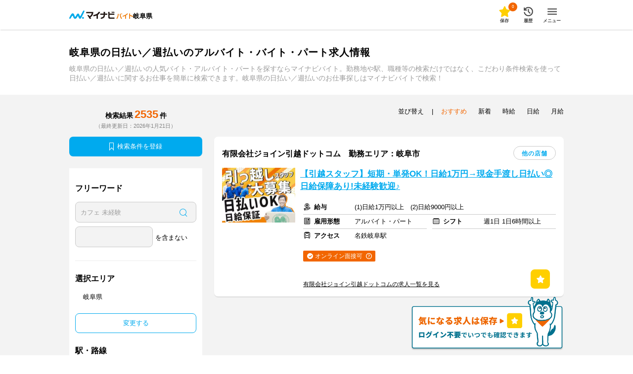

--- FILE ---
content_type: text/html; charset=utf-8
request_url: https://baito.mynavi.jp/gifu/kd-26/
body_size: 86203
content:
<!doctype html>
<html data-n-head-ssr lang="ja" data-n-head="lang">
  <head data-n-head="">
    <title data-n-head="true">岐阜県の日払い／週払いのアルバイト・バイト・パート求人情報｜マイナビバイト岐阜版で仕事探し</title><meta data-n-head="true" data-hid="charset" charset="utf-8"><meta data-n-head="true" httpEquiv="Pragma" content="no-cache"><meta data-n-head="true" httpEquiv="Cache-Control" content="content=&quot;no-cache, must-revalidate&quot;"><meta data-n-head="true" data-hid="viewport" name="viewport" content="width=device-width, initial-scale=1"><meta data-n-head="true" data-hid="noydir" name="robots" content="noydir"><meta data-n-head="true" data-hid="noodp" name="robots" content="noodp"><meta data-n-head="true" data-hid="format-detection" name="format-detection" content="telephone=no"><meta data-n-head="true" data-hid="index,follow" name="robots" content="index,follow"><meta data-n-head="true" data-hid="description" name="Description" content="マイナビバイト岐阜版は岐阜県、日払い／週払いのアルバイト・パートの求人情報が満載！
      1日～OKの短期、1200円以上の高時給、日払い、在宅のバイト求人など希望条件でカンタンにお仕事探しができます。アルバイト・パート情報を探すなら求人数・実績豊富なマイナビバイトにお任せ！"><meta data-n-head="true" data-hid="og:title" property="og:title" content="岐阜県の日払い／週払いのアルバイト・バイト・パート求人情報｜マイナビバイト岐阜版で仕事探し"><link data-n-head="true" rel="icon" type="image/vnd.microsoft.icon" href="/favicon.ico"><link data-n-head="true" rel="canonical" href="https://baito.mynavi.jp/gifu/kd-26/"><script data-n-head="true" key="gtmOriginalLocation" type="text/javascript">var dataLayer = dataLayer || []; dataLayer.push({originalLocation: document.location.protocol + String.fromCharCode(47, 47) + document.location.hostname + document.location.pathname + document.location.search});</script><script data-n-head="true" src="https://cdn-blocks.karte.io/d89fcd9c73c924684d64e2695013f735/builder.js" type="text/javascript"></script><script data-n-head="true" src="//www.googletagmanager.com/gtm.js?id=GTM-5GQJJT&amp;l=dataLayer" async="true"></script><link rel="preload" href="/_nuxt/afdb46a8763d7c9af9af.js" as="script"><link rel="preload" href="/_nuxt/7d41bcf838146da2b3a4.js" as="script"><link rel="preload" href="/_nuxt/c385b83182d6650d38a8.js" as="script"><link rel="preload" href="/_nuxt/f8f019a3523256d9a49c.js" as="script"><link rel="preload" href="/_nuxt/968a7fee913c97e2c935.js" as="script"><style data-vue-ssr-id="0584562d:0 b56f718a:0 4cf4eecd:0 45094b0f:0 3a3313cb:0 6da1d399:0 427328bb:0 45d7cac9:0 b8039366:0 6c6595d2:0 a37e8f26:0 20db9653:0 85e5fa66:0 dea7db52:0 1e70dc94:0 350458a5:0 290bc322:0 431e8bb8:0 2e350360:0 037b2e72:0 1265103a:0 adc72670:0 4136024e:0 6a89b122:0 c39fa9a8:0 c2fb182a:0 93480d64:0 78bba09c:0 60bc4ce2:0 56a37b5f:0 0865d29a:0 68e56b5c:0 444aa95a:0 a3f7e004:0">a,abbr,acronym,address,applet,article,aside,audio,b,big,blockquote,body,canvas,caption,center,cite,code,dd,del,details,dfn,div,dl,dt,em,embed,fieldset,figcaption,figure,footer,form,h1,h2,h3,h4,h5,h6,header,hgroup,html,i,iframe,img,ins,kbd,label,legend,li,mark,menu,nav,object,ol,output,p,pre,q,ruby,s,samp,section,small,span,strike,strong,sub,summary,sup,table,tbody,td,tfoot,th,thead,time,tr,tt,u,ul,var,video{margin:0;padding:0;border:0;font-size:100%;font:inherit;vertical-align:baseline}article,aside,details,figcaption,figure,footer,header,hgroup,menu,nav,section{display:block}body{line-height:1;-webkit-text-size-adjust:100%}ol,ul{list-style:none}blockquote,q{quotes:none}blockquote:after,blockquote:before,q:after,q:before{content:"";content:none}table{border-collapse:collapse;border-spacing:0}
.page-enter-active,.page-leave-active{-webkit-transition:opacity .1s;transition:opacity .1s}.page-enter,.page-leave-active{opacity:0}.bounce-enter-active{-webkit-animation:bounce-in .8s;animation:bounce-in .8s}.bounce-leave-active{-webkit-animation:bounce-out .5s;animation:bounce-out .5s}@-webkit-keyframes bounce-in{0%{-webkit-transform:scale(0);transform:scale(0)}50%{-webkit-transform:scale(1.5);transform:scale(1.5)}to{-webkit-transform:scale(1);transform:scale(1)}}@keyframes bounce-in{0%{-webkit-transform:scale(0);transform:scale(0)}50%{-webkit-transform:scale(1.5);transform:scale(1.5)}to{-webkit-transform:scale(1);transform:scale(1)}}@-webkit-keyframes bounce-out{0%{-webkit-transform:scale(1);transform:scale(1)}50%{-webkit-transform:scale(1.5);transform:scale(1.5)}to{-webkit-transform:scale(0);transform:scale(0)}}@keyframes bounce-out{0%{-webkit-transform:scale(1);transform:scale(1)}50%{-webkit-transform:scale(1.5);transform:scale(1.5)}to{-webkit-transform:scale(0);transform:scale(0)}}.slide-left-enter,.slide-right-leave-active{opacity:0;-webkit-transform:translate(30px);transform:translate(30px)}.slide-left-leave-active,.slide-right-enter{opacity:0;-webkit-transform:translate(-30px);transform:translate(-30px)}
.skeleton-loading{background:#d9d9d9;position:relative;overflow:hidden;border-radius:8px}.skeleton-loading:before{content:"";position:absolute;top:0;left:0;width:100%;height:100%;background:-webkit-gradient(linear,left top,right top,from(transparent),color-stop(#fff),to(transparent));background:linear-gradient(90deg,transparent,#fff,transparent);-webkit-animation:marquee 2s linear infinite;animation:marquee 2s linear infinite}@-webkit-keyframes marquee{0%{-webkit-transform:translateX(-100%);transform:translateX(-100%)}to{-webkit-transform:translateX(100%);transform:translateX(100%)}}@keyframes marquee{0%{-webkit-transform:translateX(-100%);transform:translateX(-100%)}to{-webkit-transform:translateX(100%);transform:translateX(100%)}}.skeleton-loading-non-animation{background:#ececec;border-radius:8px}.skeleton-loading-non-animation:after{content:"\00a0"}
@charset "UTF-8";html{font-family:Hiragino Sans,ヒラギノ角ゴシック,Hiragino Kaku Gothic ProN,ヒラギノ角ゴ ProN,Meiryo,メイリオ,MS PGothic,helvetica,sans-serif;color:#000;font-size:13px;font-weight:300}
@charset "UTF-8";.questionBaskyConciergeContent{width:100%;height:100%;box-sizing:border-box;position:relative}@media (min-width:768px){.questionBaskyConciergeContent{height:715px}}.baskyConcierge{width:100%;height:100%;background-color:#fff}@media (min-width:768px){.baskyConcierge{max-width:600px;height:calc(100% - 40px);max-height:676px}}.chatBaskySet{margin-bottom:16px;display:-webkit-box;display:flex;-webkit-box-align:start;align-items:flex-start}@media (min-width:768px){.chatBaskySet{margin-bottom:24px}}.chatBaskySet .basky{display:block;width:64px;height:89px;background-image:url(/_nuxt/img/57fbb10.png);background-repeat:no-repeat;background-size:cover;background-position-x:center;margin-right:16px}.chatBaskySet .balloon{width:calc(100% - 80px);max-width:237px;min-height:64px;background-color:#f3f3f3;border-radius:32px;margin-top:11px;position:relative}.chatBaskySet .balloon p{padding:20px 24px;font-weight:700;font-size:1.231rem;line-height:1.846rem}.chatBaskySet .balloon:before{content:"";display:block;width:30px;height:15px;background:linear-gradient(45deg,transparent,transparent 50%,#f3f3f3 0,#f3f3f3);position:absolute;left:-19px;top:25px}.questionBaskyConciergeChatArea{height:calc(100% - 315px);padding:0 20px;box-sizing:border-box;overflow-y:scroll}@media (min-width:768px){.questionBaskyConciergeChatArea{height:calc(100% - 352px);padding:0 32px}}@media (min-width:768px) and (max-height:600px){.questionBaskyConciergeChatArea{height:calc(100% - 243px)}}.questionBaskyConciergeChatArea .questionBaskyConciergeChatHistory{display:-webkit-box;display:flex;-webkit-box-orient:vertical;-webkit-box-direction:normal;flex-flow:column;-webkit-box-align:start;align-items:flex-start}.questionBaskyConciergeChatArea .questionBaskyConciergeChatHistory .chatBaskySet:first-child,.questionBaskyConciergeChatArea .questionBaskyConciergeChatHistory .userChatBalloon:first-child{margin-top:40px}.questionBaskyConciergeChatArea .questionBaskyConciergeChatHistory .chatBaskySet:last-child,.questionBaskyConciergeChatArea .questionBaskyConciergeChatHistory .userChatBalloon:last-child{margin-bottom:40px}@media (min-width:768px){.questionBaskyConciergeChatArea .questionBaskyConciergeChatHistory .chatBaskySet:last-child,.questionBaskyConciergeChatArea .questionBaskyConciergeChatHistory .userChatBalloon:last-child{margin-bottom:24px}}#baskyConciergeQuestion{overflow:hidden}.questionBaskyConciergeChatArea{-ms-overflow-style:none;scrollbar-width:none}.questionBaskyConciergeChatArea::-webkit-scrollbar{display:none}.userChatBalloon{width:166px;min-height:40px;background-color:#0ae;border-radius:20px;text-align:center;margin-bottom:16px;align-self:flex-end;position:relative}@media (min-width:768px){.userChatBalloon{margin-bottom:24px}}.userChatBalloon p{padding:8px 24px;font-weight:700;font-size:1.231rem;line-height:1.846rem;color:#fff}.userChatBalloon:before{content:"";display:block;width:12px;height:12px;background:linear-gradient(135deg,#0ae,#0ae 50%,transparent 0,transparent);position:absolute;right:0;top:calc(100% - 8px);-webkit-transform:rotate(60deg);transform:rotate(60deg)}.questionBaskyConciergeOptionArea{width:100%;height:243px;padding:24px 0;box-sizing:border-box;background-color:#0ae;overflow:hidden;position:fixed;bottom:0}@media (min-width:768px){.questionBaskyConciergeOptionArea{height:352px;padding:24px 0 32px;border-radius:0 0 8px 8px;position:absolute}}@media (min-width:768px) and (max-height:600px){.questionBaskyConciergeOptionArea{height:243px}}@media (min-width:768px) and (max-height:394px){.questionBaskyConciergeOptionArea{height:100%;overflow-y:scroll}}@media (max-width:768px) and (max-height:315px){.questionBaskyConciergeOptionArea{height:calc(100% - 72px);overflow-y:scroll;position:relative}}.questionBaskyConciergeOptionArea .question{width:100%;display:inline-block;font-size:1.154rem;color:#fff;text-align:center;margin-bottom:16px}@media (min-width:768px){.questionBaskyConciergeOptionArea .question{font-size:1.231rem}}.baskyConciergeEllipsisWhite{position:relative;overflow:hidden}.baskyConciergeEllipsisWhite:before{position:absolute;background-color:#fff;content:"…";bottom:0;right:8px}.baskyConciergeEllipsisWhite:after{position:absolute;background-color:#fff;content:"";width:100%;height:100%}.optionNumber2{width:100%;padding:0 32px;-webkit-box-pack:justify;justify-content:space-between;box-sizing:border-box}@media (min-width:768px){.optionNumber2{padding:0 24px}}.optionNumber2 .questionBaskyConciergeNext,.optionNumber2 .questionBaskyConciergePrevious{display:none}.optionNumber2 .optionList{width:100%}@media (min-width:768px){.optionNumber2 .optionList{width:552px}}.optionNumber2 .optionList .optionItem{width:100%;margin-bottom:8px;border-radius:8px}.optionNumber2 .optionList .optionItem button{width:100%;height:50px;background-color:#fff;color:#000;border:none;border-radius:8px;padding:5px;box-sizing:border-box;font-weight:700;font-size:.923rem;line-height:1.154rem;overflow:hidden}@media (min-width:768px){.optionNumber2 .optionList .optionItem button{height:80px}}@media (min-width:768px) and (max-height:600px){.optionNumber2 .optionList .optionItem button{height:50px}}.optionNumber2 .optionList .optionItem button:hover{opacity:1}@media (min-width:768px){.optionNumber2 .optionList .optionItem button:hover{opacity:.7}}.optionNumber2 .optionList .optionItem:last-child{margin-bottom:0}.optionNumber4{width:100%;padding:0 32px;box-sizing:border-box}@media (min-width:768px){.optionNumber4{padding:0 24px}}.optionNumber4 .questionBaskyConciergeNext,.optionNumber4 .questionBaskyConciergePrevious{display:none}.optionNumber4 .optionList{width:100%;display:-webkit-box;display:flex;flex-wrap:wrap;align-content:flex-start}@media (min-width:768px){.optionNumber4 .optionList{width:552px}}.optionNumber4 .optionList .optionItem{width:calc((100% - 8px)/2);margin:0 8px 8px 0;border-radius:8px}.optionNumber4 .optionList .optionItem button{width:100%;height:50px;background-color:#fff;color:#000;border:none;border-radius:8px;padding:5px;box-sizing:border-box;font-weight:700;font-size:.923rem;line-height:1.154rem;overflow:hidden}@media (min-width:768px){.optionNumber4 .optionList .optionItem button{height:80px}}@media (min-width:768px) and (max-height:600px){.optionNumber4 .optionList .optionItem button{height:50px}}.optionNumber4 .optionList .optionItem button:hover{opacity:1}@media (min-width:768px){.optionNumber4 .optionList .optionItem button:hover{opacity:.7}}.optionNumber4 .optionList .optionItem:nth-child(2n){margin-right:0}.optionNumber4 .optionList .optionItem:nth-of-type(5),.optionNumber4 .optionList .optionItem:nth-of-type(6){margin-bottom:0}.optionNumber7{width:100%;padding:0 32px;box-sizing:border-box}@media (min-width:768px){.optionNumber7{padding:0 24px}}.optionNumber7 .questionBaskyConciergeNext,.optionNumber7 .questionBaskyConciergePrevious{display:none}.optionNumber7 .optionList{width:100%;display:-webkit-box;display:flex;flex-wrap:wrap;align-content:flex-start}@media (min-width:768px){.optionNumber7 .optionList{width:552px}}.optionNumber7 .optionList .optionItem{width:calc((100% - 16px)/3);margin:0 8px 8px 0;border-radius:8px}.optionNumber7 .optionList .optionItem button{width:100%;height:50px;background-color:#fff;color:#000;border:none;border-radius:8px;padding:5px;box-sizing:border-box;font-weight:700;font-size:.923rem;line-height:1.154rem;overflow:hidden}@media (min-width:768px){.optionNumber7 .optionList .optionItem button{height:80px}}@media (min-width:768px) and (max-height:600px){.optionNumber7 .optionList .optionItem button{height:50px}}.optionNumber7 .optionList .optionItem button:hover{opacity:1}@media (min-width:768px){.optionNumber7 .optionList .optionItem button:hover{opacity:.7}}.optionNumber7 .optionList .optionItem:nth-child(3n){margin-right:0}.optionNumber7 .optionList .optionItem:nth-of-type(7),.optionNumber7 .optionList .optionItem:nth-of-type(8),.optionNumber7 .optionList .optionItem:nth-of-type(9){margin-bottom:0}.optionNumber10{width:200%;height:166px;display:-webkit-box;display:flex;-webkit-box-pack:justify;justify-content:space-between;position:relative}@media (min-width:768px){.optionNumber10{height:256px}}@media (min-width:768px) and (max-height:600px){.optionNumber10{height:166px}}.optionNumber10 .questionBaskyConciergeNext,.optionNumber10 .questionBaskyConciergePrevious{width:37px;height:80px;background-color:hsla(0,0%,100%,.9);line-height:80px;text-align:center;z-index:1;position:absolute}@media (min-width:768px){.optionNumber10 .questionBaskyConciergeNext,.optionNumber10 .questionBaskyConciergePrevious{width:52px;height:130px;line-height:130px}}.optionNumber10 .questionBaskyConciergeNext img,.optionNumber10 .questionBaskyConciergePrevious img{width:10px;height:18.5px;display:inline-block}@media (min-width:768px){.optionNumber10 .questionBaskyConciergeNext img,.optionNumber10 .questionBaskyConciergePrevious img{width:14px;height:26px}}.optionNumber10 .questionBaskyConciergePrevious{top:calc(50% - 40px);left:0}@media (min-width:768px){.optionNumber10 .questionBaskyConciergePrevious{top:calc(50% - 65px)}}.optionNumber10 .questionBaskyConciergePrevious img{-webkit-transform:rotate(180deg);transform:rotate(180deg)}.optionNumber10 .questionBaskyConciergeNext{top:calc(50% - 40px);left:calc(100vw - 37px)}@media (min-width:768px){.optionNumber10 .questionBaskyConciergeNext{top:calc(50% - 65px);left:548px}}.optionNumber10 .off{display:none}.optionNumber10 .optionList{width:100%;margin:0 32px;display:-webkit-box;display:flex;flex-wrap:wrap;align-content:flex-start;flex-shrink:1}@media (min-width:768px){.optionNumber10 .optionList{width:552px;margin:0 24px}}.optionNumber10 .optionList .optionItem{width:calc((100% - 16px)/3);margin:0 8px 8px 0;border-radius:8px}.optionNumber10 .optionList .optionItem button{width:100%;height:50px;background-color:#fff;color:#000;border:none;border-radius:8px;padding:5px;box-sizing:border-box;font-weight:700;font-size:.923rem;line-height:1.154rem;overflow:hidden}@media (min-width:768px){.optionNumber10 .optionList .optionItem button{height:80px}}@media (min-width:768px) and (max-height:600px){.optionNumber10 .optionList .optionItem button{height:50px}}.optionNumber10 .optionList .optionItem button:hover{opacity:1}@media (min-width:768px){.optionNumber10 .optionList .optionItem button:hover{opacity:.7}}.optionNumber10 .optionList .optionItem:nth-child(3n){margin-right:0}.optionNumber10 .optionList .optionItem:nth-of-type(7),.optionNumber10 .optionList .optionItem:nth-of-type(8),.optionNumber10 .optionList .optionItem:nth-of-type(9){margin-bottom:0}
.wrapOver{width:100%}.wrapOverBlue{width:100%;background-color:#f2f8f9}.wrapOverGray{width:100%;background-color:#f3f3f3}.wrap{width:100%;margin:0 auto;padding:16px 0 24px}@media (min-width:768px){.wrap{max-width:1034px;padding:16px 17px 32px;box-sizing:border-box}}.wrapCutter{width:100%;overflow:hidden}@media (min-width:768px){.wrapCutter{max-width:1000px;position:relative}}.wrapCutter .blueout,.wrapCutter .whiteout{display:none}@media (min-width:768px){.wrapCutter .blueout,.wrapCutter .whiteout{display:block;width:35px;height:80px;position:absolute;top:0;right:0}}.wrapCutter .whiteout{background:-webkit-gradient(linear,right top,left top,color-stop(50%,#fff),to(hsla(0,0%,100%,0)));background:linear-gradient(270deg,#fff 50%,hsla(0,0%,100%,0))}.wrapCutter .blueout{background:-webkit-gradient(linear,right top,left top,color-stop(50%,#f2f8f9),to(rgba(250,252,253,0)));background:linear-gradient(270deg,#f2f8f9 50%,rgba(250,252,253,0))}.wrapSubTitle{width:auto;margin:0 20px;display:-webkit-box;display:flex}@media (min-width:768px){.wrapSubTitle{max-width:1000px;margin:0}}.wrapItem{width:auto;margin:0 20px}@media (min-width:768px){.wrapItem{width:100%;margin:0}}.wrapItemSlide{width:1700%;display:inline-block;position:relative}.wrapItemSlideHasPadding{width:3000%;display:inline-block;position:relative;padding-left:20px}@media (min-width:768px){.wrapItemSlideHasPadding{padding-left:0}}
.checkBox{padding-left:24px;position:relative}.checkBox:before{content:"";display:inline-block;width:16px;height:16px;box-sizing:border-box;border:1px solid #c9c9c9;border-radius:2px;background-color:#f3f3f3;position:absolute;top:1px;left:0}.pagesInput:checked+.checkBox:before{background-image:url([data-uri]);background-repeat:no-repeat;background-size:12px;background-position:1px}.radio{padding-left:24px;position:relative}.radio:before{width:16px;height:16px;border:1px solid #c9c9c9;border-radius:8px;background-color:#f3f3f3;top:-1px;left:0}.pagesInput:checked+.radio:after,.radio:before{content:"";display:inline-block;position:absolute;box-sizing:border-box}.pagesInput:checked+.radio:after{width:8px;height:8px;border-radius:4px;background-color:#0ae;top:3px;left:4px}
.btnBatu,.btnBatuPages{display:inline-block;width:24px;height:24px;border:1px solid #c9c9c9;border-radius:50%;background-color:#fff;box-sizing:border-box;cursor:pointer;position:relative;top:-4px}.btnBatu:before,.btnBatuPages:before{width:2px;height:14px;left:50%;margin:4px 0 0 -1px}.btnBatu:after,.btnBatu:before,.btnBatuPages:after,.btnBatuPages:before{display:block;content:"";background-color:#222526;-webkit-transform:rotate(45deg);transform:rotate(45deg);position:absolute}.btnBatu:after,.btnBatuPages:after{width:14px;height:2px;top:50%;margin:-1px 0 0 4px}.btnBatu:hover,.btnBatuPages:hover{opacity:.7}.btnBatuPages{top:auto;right:inherit;flex-shrink:0;margin:-5px 8px 0 0}@media (min-width:768px){.btnBatuPages{width:28px;height:28px}}@media (min-width:768px){.btnBatuPages:before{height:18px}}@media (min-width:768px){.btnBatuPages:after{width:18px}}.btnBatuPages:hover{opacity:.7}.btnOval{font-weight:700;box-sizing:border-box;display:inline-block;padding:0 16px;margin:0 8px 8px 0;color:#0ae;text-align:center;height:34px;line-height:33px;background-color:#fff;border:2px solid #0ae;border-radius:25px;word-break:keep-all;cursor:pointer}@media (min-width:768px){.btnOval{height:32px;line-height:30px;margin:0 8px 16px 0}}.btnViewOval{display:-webkit-box;display:flex;-webkit-box-align:center;align-items:center;-webkit-box-pack:center;justify-content:center;height:24px;line-height:24px;background-color:#fff;color:#0ae;font-weight:700;font-size:.846rem;text-align:center;box-sizing:border-box;border:1px solid #c9c9c9;border-radius:25px;padding:1px 8px 0;letter-spacing:1px;word-break:keep-all;cursor:pointer;margin-top:-5px;flex-shrink:0}@media (min-width:768px){.btnViewOval{height:28px;line-height:28px;font-size:.923rem;padding:1px 16px 0}}:root .btnViewOval,_::-webkit-full-page-media,_:future{padding:0 8px}@media (min-width:768px){:root .btnViewOval,_::-webkit-full-page-media,_:future{padding:1px 16px 0}}.btnViewOval:hover{opacity:.7}.btnViewOvalBig{width:100%;display:inline-block;padding:8px 16px;box-sizing:border-box;color:#0ae;text-align:center;min-height:30px;border:1px solid #c9c9c9;border-radius:25px;cursor:pointer}@media (min-width:768px){.btnViewOvalBig{font-size:1.077rem;min-height:40px}}.btnSimpleSquare,.btnSimpleSquareBlue{width:100%;height:50px;font-size:1.231rem;font-weight:700;background-color:#fff;color:#0ae;border:1px solid #0ae;text-align:center;line-height:50px;box-sizing:border-box;border-radius:8px;cursor:pointer}.btnSimpleSquareBlue{color:#fff;background-color:#0ae}
.layer,.layerBase{display:block;visibility:hidden;left:0;top:0;right:0;bottom:0;z-index:9999}@media (min-width:768px){.layer,.layerBase{position:absolute;height:100%}}.layer{position:fixed}@media (min-width:768px){.layer{position:fixed}}.isOpen{visibility:visible}.layerOverlay{position:fixed;background-color:rgba(0,0,0,.7);left:0;right:0;bottom:0;top:0}.isMultiple>.layerOverlay{background-color:transparent}.modalInner{display:block;position:fixed;z-index:99999;overflow:hidden;background-color:#fff}@media (min-width:768px){.modalInner{position:absolute;top:40px;left:0;right:0;margin:0 auto;border-radius:8px}}.searchModalInner{width:100%;height:100%}@media (min-width:768px){.searchModalInner{height:calc(100% - 80px);min-height:285px;width:660px}}.modalContent{height:100%;width:100%;overflow-x:hidden}.modalContentBody{width:100%;height:100%;display:none;overflow-y:scroll;-webkit-overflow-scrolling:touch;-ms-overflow-style:none;scrollbar-width:none}.modalContentBody::-webkit-scrollbar{display:none}.modalContentOpen{display:block}.modalLoading{position:absolute;width:100%;height:100%;background-color:rgba(0,0,0,.3);z-index:99;display:none;-webkit-box-align:center;align-items:center;-webkit-box-pack:center;justify-content:center}.modalLoadingOn{display:-webkit-box;display:flex}.spModalScrollFix{position:fixed;touch-action:none}
body{box-sizing:border-box;word-break:break-all}@media (min-width:768px){body{min-width:1200px}}@-moz-document url-prefix(){body{word-break:break-word}}a{display:block;text-decoration:none;color:#000;cursor:pointer;-webkit-tap-highlight-color:rgba(0,0,0,0)}a:hover{opacity:.7}a.disabledLink{pointer-events:none;cursor:default}img{display:block}label{-webkit-tap-highlight-color:rgba(0,0,0,0)}button,input,select,textarea{font-family:inherit;font-size:100%}input{-webkit-appearance:none;-moz-appearance:none;appearance:none}input[type=button]:hover,input[type=submit]:hover{opacity:.7;cursor:pointer}input[type=checkbox],input[type=radio]{display:none}input::-ms-clear,input::-ms-reveal{display:none}textarea{-webkit-appearance:none;-moz-appearance:none;appearance:none;resize:none;overflow:auto}input[type]:focus,select:focus,textarea:focus{box-shadow:inset 0 0 0 .2rem #4287f5;outline:none;border:none}button{-webkit-appearance:none;-moz-appearance:none;appearance:none;padding:0;cursor:pointer}button:hover{opacity:.7}select{color:#9b9b9b;-webkit-appearance:none;-moz-appearance:none;appearance:none}select.selected{color:#000}select option.default{color:#9b9b9b}select option.choices{color:#000}select::-ms-expand{display:none}.shadow{box-shadow:0 2px 2px -1px rgba(0,0,0,.18)}.shadowInset{box-shadow:inset 0 2px 2px -1px rgba(0,0,0,.18)}.hideShow{display:none}@media (min-width:768px){.hideShow{display:block}}.showHide{display:block}@media (min-width:768px){.showHide{display:none}}.hide{display:none}.show{display:block}.floatL{float:left}.floatR{float:right}.floatLSp{float:left}@media (min-width:768px){.floatLSp{float:none}}.floatRSp{float:right}@media (min-width:768px){.floatRSp{float:none}}@media (min-width:768px){.floatLPc{float:left}}@media (min-width:768px){.floatRPc{float:right}}.overflowH{overflow:hidden}.clear:after{content:"";display:block;clear:both}.ellipsisGray,.ellipsisWhite{position:relative;overflow:hidden}.ellipsisWhite:after,.ellipsisWhite:before{position:absolute;background-color:#fff}.ellipsisGray:after,.ellipsisGray:before{position:absolute;background-color:#f3f3f3}.ellipsisGray:before,.ellipsisWhite:before{content:"...";bottom:0;right:0}.ellipsisGray:after,.ellipsisWhite:after{content:"";width:100%;height:100%}.zIndex9999{position:relative;z-index:9999}
@media (min-width:768px){.wrapArrow{display:block;max-width:1000px;margin:0 auto;position:relative}}.wrapArrow .next,.wrapArrow .previous{display:none}@media (min-width:768px){.wrapArrow .next,.wrapArrow .previous{display:block;width:33px;height:33px;border-radius:50%;line-height:33px;text-align:center;background-color:#fff;border:1px solid #c9c9c9;z-index:10;color:#0ae;cursor:pointer;position:absolute;top:calc(50% - 16.5px)}}.wrapArrow .next img,.wrapArrow .previous img{width:8px;height:17px;margin-top:8px;display:inline-block}.wrapArrow .previous{left:-17px;-webkit-transform:rotate(180deg);transform:rotate(180deg)}.wrapArrow .next{right:-17px}.wrapArrow .off{display:none}
.subTitle{width:100%;font-size:1.231rem;margin:0 8px 24px 0;font-weight:700;line-height:1.385rem;display:inline-block;flex-shrink:1}@media (min-width:768px){.subTitle{font-size:1.538rem;line-height:1.769rem}}.subTitle:last-child{margin-right:0}
.iconMinus,.iconPlus{display:inline-block;width:16px;height:16px;position:relative;box-shadow:0 0 0 1px rgba(0,0,0,.1);border-radius:50%;background:#9b9b9b;margin-right:9px;top:calc(50% - 9px);left:1px}.iconPlus:before{width:2px;height:10px;margin:0 0 0 -1px;top:3px;left:50%}.iconMinus:after,.iconPlus:after,.iconPlus:before{display:block;content:"";background:#fff;position:absolute}.iconMinus:after,.iconPlus:after{top:50%;left:3px;width:10px;height:2px;margin:-1px 0 0}.iconCheckMark{display:inline-block;width:16px;height:16px;background-image:url([data-uri]);background-repeat:no-repeat;background-size:cover;margin-right:3px;vertical-align:sub}@media (min-width:768px){.iconCheckMark{width:18px}}.iconSearchglass{display:inline-block;color:#fff;position:relative;margin-right:8px;margin-top:-4px;width:13px;height:13px;border:1px solid;border-radius:50%;-webkit-transform:rotate(-45deg);transform:rotate(-45deg);box-sizing:border-box}.iconSearchglass:before{content:"";position:absolute;top:12px;left:5px;height:7px;width:1px;background-color:currentColor}.iconBookmark{color:#fff;display:inline-block;position:relative;margin-right:7px;width:7px;height:15px;border-radius:1px 1px 0 0;border-right:1px solid}.iconBookmark,.iconBookmark:before{border-top:1px solid;border-left:1px solid}.iconBookmark:before{content:"";position:absolute;top:10px;left:1px;width:4.5px;height:4.5px;-webkit-transform:rotate(45deg);transform:rotate(45deg)}.iconWage{background-image:url(/_nuxt/img/f69c21d.svg)}.iconEmployee{background-image:url([data-uri])}.iconShift{background-image:url([data-uri])}.iconArea{background-image:url([data-uri])}.iconTimeWidth{background-image:url([data-uri])}.iconAccess{background-image:url(/_nuxt/img/2a61f80.svg)}.iconInterviewArea{background-image:url(/_nuxt/img/fcbaab5.svg)}.iconJobOfferCard{background-repeat:no-repeat;background-position-y:5px;padding-left:26px}@media (min-width:768px){.iconJobOfferCard{padding-left:22px}}.iconCheck{background-image:url([data-uri]);width:12px;height:12px;display:inline-block;position:absolute;left:8px;top:calc(50% - 6px)}.iconStar{background-image:url([data-uri]);width:18px;height:18px;display:inline-block;margin-right:3px;vertical-align:sub;background-size:contain;background-repeat:no-repeat}
.swiper-container{margin:0 auto;position:relative;overflow:hidden;list-style:none;padding:0;z-index:1}.swiper-container-no-flexbox .swiper-slide{float:left}.swiper-container-vertical>.swiper-wrapper{-webkit-box-orient:vertical;-webkit-box-direction:normal;-webkit-flex-direction:column;-ms-flex-direction:column;flex-direction:column}.swiper-wrapper{position:relative;width:100%;height:100%;z-index:1;display:-webkit-box;display:-webkit-flex;display:-ms-flexbox;display:flex;-webkit-transition-property:-webkit-transform;transition-property:-webkit-transform;-o-transition-property:transform;transition-property:transform;transition-property:transform,-webkit-transform;-webkit-box-sizing:content-box;box-sizing:content-box}.swiper-container-android .swiper-slide,.swiper-wrapper{-webkit-transform:translateZ(0);transform:translateZ(0)}.swiper-container-multirow>.swiper-wrapper{-webkit-flex-wrap:wrap;-ms-flex-wrap:wrap;flex-wrap:wrap}.swiper-container-free-mode>.swiper-wrapper{-webkit-transition-timing-function:ease-out;-o-transition-timing-function:ease-out;transition-timing-function:ease-out;margin:0 auto}.swiper-slide{-webkit-flex-shrink:0;-ms-flex-negative:0;flex-shrink:0;width:100%;height:100%;position:relative;-webkit-transition-property:-webkit-transform;transition-property:-webkit-transform;-o-transition-property:transform;transition-property:transform;transition-property:transform,-webkit-transform}.swiper-slide-invisible-blank{visibility:hidden}.swiper-container-autoheight,.swiper-container-autoheight .swiper-slide{height:auto}.swiper-container-autoheight .swiper-wrapper{-webkit-box-align:start;-webkit-align-items:flex-start;-ms-flex-align:start;align-items:flex-start;-webkit-transition-property:height,-webkit-transform;transition-property:height,-webkit-transform;-o-transition-property:transform,height;transition-property:transform,height;transition-property:transform,height,-webkit-transform}.swiper-container-3d{-webkit-perspective:1200px;perspective:1200px}.swiper-container-3d .swiper-cube-shadow,.swiper-container-3d .swiper-slide,.swiper-container-3d .swiper-slide-shadow-bottom,.swiper-container-3d .swiper-slide-shadow-left,.swiper-container-3d .swiper-slide-shadow-right,.swiper-container-3d .swiper-slide-shadow-top,.swiper-container-3d .swiper-wrapper{-webkit-transform-style:preserve-3d;transform-style:preserve-3d}.swiper-container-3d .swiper-slide-shadow-bottom,.swiper-container-3d .swiper-slide-shadow-left,.swiper-container-3d .swiper-slide-shadow-right,.swiper-container-3d .swiper-slide-shadow-top{position:absolute;left:0;top:0;width:100%;height:100%;pointer-events:none;z-index:10}.swiper-container-3d .swiper-slide-shadow-left{background-image:-webkit-gradient(linear,right top,left top,from(rgba(0,0,0,.5)),to(transparent));background-image:-webkit-linear-gradient(right,rgba(0,0,0,.5),transparent);background-image:-o-linear-gradient(right,rgba(0,0,0,.5),transparent);background-image:linear-gradient(270deg,rgba(0,0,0,.5),transparent)}.swiper-container-3d .swiper-slide-shadow-right{background-image:-webkit-gradient(linear,left top,right top,from(rgba(0,0,0,.5)),to(transparent));background-image:-webkit-linear-gradient(left,rgba(0,0,0,.5),transparent);background-image:-o-linear-gradient(left,rgba(0,0,0,.5),transparent);background-image:linear-gradient(90deg,rgba(0,0,0,.5),transparent)}.swiper-container-3d .swiper-slide-shadow-top{background-image:-webkit-gradient(linear,left bottom,left top,from(rgba(0,0,0,.5)),to(transparent));background-image:-webkit-linear-gradient(bottom,rgba(0,0,0,.5),transparent);background-image:-o-linear-gradient(bottom,rgba(0,0,0,.5),transparent);background-image:linear-gradient(0deg,rgba(0,0,0,.5),transparent)}.swiper-container-3d .swiper-slide-shadow-bottom{background-image:-webkit-gradient(linear,left top,left bottom,from(rgba(0,0,0,.5)),to(transparent));background-image:-webkit-linear-gradient(top,rgba(0,0,0,.5),transparent);background-image:-o-linear-gradient(top,rgba(0,0,0,.5),transparent);background-image:linear-gradient(180deg,rgba(0,0,0,.5),transparent)}.swiper-container-wp8-horizontal,.swiper-container-wp8-horizontal>.swiper-wrapper{-ms-touch-action:pan-y;touch-action:pan-y}.swiper-container-wp8-vertical,.swiper-container-wp8-vertical>.swiper-wrapper{-ms-touch-action:pan-x;touch-action:pan-x}.swiper-button-next,.swiper-button-prev{position:absolute;top:50%;width:27px;height:44px;margin-top:-22px;z-index:10;cursor:pointer;background-size:27px 44px;background-position:50%;background-repeat:no-repeat}.swiper-button-next.swiper-button-disabled,.swiper-button-prev.swiper-button-disabled{opacity:.35;cursor:auto;pointer-events:none}.swiper-button-prev,.swiper-container-rtl .swiper-button-next{background-image:url("data:image/svg+xml;charset=utf-8,%3Csvg xmlns='http://www.w3.org/2000/svg' viewBox='0 0 27 44'%3E%3Cpath d='M0 22L22 0l2.1 2.1L4.2 22l19.9 19.9L22 44 0 22z' fill='%23007aff'/%3E%3C/svg%3E");left:10px;right:auto}.swiper-button-next,.swiper-container-rtl .swiper-button-prev{background-image:url("data:image/svg+xml;charset=utf-8,%3Csvg xmlns='http://www.w3.org/2000/svg' viewBox='0 0 27 44'%3E%3Cpath d='M27 22L5 44l-2.1-2.1L22.8 22 2.9 2.1 5 0l22 22z' fill='%23007aff'/%3E%3C/svg%3E");right:10px;left:auto}.swiper-button-prev.swiper-button-white,.swiper-container-rtl .swiper-button-next.swiper-button-white{background-image:url("data:image/svg+xml;charset=utf-8,%3Csvg xmlns='http://www.w3.org/2000/svg' viewBox='0 0 27 44'%3E%3Cpath d='M0 22L22 0l2.1 2.1L4.2 22l19.9 19.9L22 44 0 22z' fill='%23fff'/%3E%3C/svg%3E")}.swiper-button-next.swiper-button-white,.swiper-container-rtl .swiper-button-prev.swiper-button-white{background-image:url("data:image/svg+xml;charset=utf-8,%3Csvg xmlns='http://www.w3.org/2000/svg' viewBox='0 0 27 44'%3E%3Cpath d='M27 22L5 44l-2.1-2.1L22.8 22 2.9 2.1 5 0l22 22z' fill='%23fff'/%3E%3C/svg%3E")}.swiper-button-prev.swiper-button-black,.swiper-container-rtl .swiper-button-next.swiper-button-black{background-image:url("data:image/svg+xml;charset=utf-8,%3Csvg xmlns='http://www.w3.org/2000/svg' viewBox='0 0 27 44'%3E%3Cpath d='M0 22L22 0l2.1 2.1L4.2 22l19.9 19.9L22 44 0 22z'/%3E%3C/svg%3E")}.swiper-button-next.swiper-button-black,.swiper-container-rtl .swiper-button-prev.swiper-button-black{background-image:url("data:image/svg+xml;charset=utf-8,%3Csvg xmlns='http://www.w3.org/2000/svg' viewBox='0 0 27 44'%3E%3Cpath d='M27 22L5 44l-2.1-2.1L22.8 22 2.9 2.1 5 0l22 22z'/%3E%3C/svg%3E")}.swiper-button-lock{display:none}.swiper-pagination{position:absolute;text-align:center;-webkit-transition:opacity .3s;-o-transition:.3s opacity;transition:opacity .3s;-webkit-transform:translateZ(0);transform:translateZ(0);z-index:10}.swiper-pagination.swiper-pagination-hidden{opacity:0}.swiper-container-horizontal>.swiper-pagination-bullets,.swiper-pagination-custom,.swiper-pagination-fraction{bottom:10px;left:0;width:100%}.swiper-pagination-bullets-dynamic{overflow:hidden;font-size:0}.swiper-pagination-bullets-dynamic .swiper-pagination-bullet{-webkit-transform:scale(.33);-ms-transform:scale(.33);transform:scale(.33);position:relative}.swiper-pagination-bullets-dynamic .swiper-pagination-bullet-active,.swiper-pagination-bullets-dynamic .swiper-pagination-bullet-active-main{-webkit-transform:scale(1);-ms-transform:scale(1);transform:scale(1)}.swiper-pagination-bullets-dynamic .swiper-pagination-bullet-active-prev{-webkit-transform:scale(.66);-ms-transform:scale(.66);transform:scale(.66)}.swiper-pagination-bullets-dynamic .swiper-pagination-bullet-active-prev-prev{-webkit-transform:scale(.33);-ms-transform:scale(.33);transform:scale(.33)}.swiper-pagination-bullets-dynamic .swiper-pagination-bullet-active-next{-webkit-transform:scale(.66);-ms-transform:scale(.66);transform:scale(.66)}.swiper-pagination-bullets-dynamic .swiper-pagination-bullet-active-next-next{-webkit-transform:scale(.33);-ms-transform:scale(.33);transform:scale(.33)}.swiper-pagination-bullet{width:8px;height:8px;display:inline-block;border-radius:100%;background:#000;opacity:.2}button.swiper-pagination-bullet{border:none;margin:0;padding:0;-webkit-box-shadow:none;box-shadow:none;-webkit-appearance:none;-moz-appearance:none;appearance:none}.swiper-pagination-clickable .swiper-pagination-bullet{cursor:pointer}.swiper-pagination-bullet-active{opacity:1;background:#007aff}.swiper-container-vertical>.swiper-pagination-bullets{right:10px;top:50%;-webkit-transform:translate3d(0,-50%,0);transform:translate3d(0,-50%,0)}.swiper-container-vertical>.swiper-pagination-bullets .swiper-pagination-bullet{margin:6px 0;display:block}.swiper-container-vertical>.swiper-pagination-bullets.swiper-pagination-bullets-dynamic{top:50%;-webkit-transform:translateY(-50%);-ms-transform:translateY(-50%);transform:translateY(-50%);width:8px}.swiper-container-vertical>.swiper-pagination-bullets.swiper-pagination-bullets-dynamic .swiper-pagination-bullet{display:inline-block;-webkit-transition:top .2s,-webkit-transform .2s;transition:top .2s,-webkit-transform .2s;-o-transition:.2s transform,.2s top;transition:transform .2s,top .2s;transition:transform .2s,top .2s,-webkit-transform .2s}.swiper-container-horizontal>.swiper-pagination-bullets .swiper-pagination-bullet{margin:0 4px}.swiper-container-horizontal>.swiper-pagination-bullets.swiper-pagination-bullets-dynamic{left:50%;-webkit-transform:translateX(-50%);-ms-transform:translateX(-50%);transform:translateX(-50%);white-space:nowrap}.swiper-container-horizontal>.swiper-pagination-bullets.swiper-pagination-bullets-dynamic .swiper-pagination-bullet{-webkit-transition:left .2s,-webkit-transform .2s;transition:left .2s,-webkit-transform .2s;-o-transition:.2s transform,.2s left;transition:transform .2s,left .2s;transition:transform .2s,left .2s,-webkit-transform .2s}.swiper-container-horizontal.swiper-container-rtl>.swiper-pagination-bullets-dynamic .swiper-pagination-bullet{-webkit-transition:right .2s,-webkit-transform .2s;transition:right .2s,-webkit-transform .2s;-o-transition:.2s transform,.2s right;transition:transform .2s,right .2s;transition:transform .2s,right .2s,-webkit-transform .2s}.swiper-pagination-progressbar{background:rgba(0,0,0,.25);position:absolute}.swiper-pagination-progressbar .swiper-pagination-progressbar-fill{background:#007aff;position:absolute;left:0;top:0;width:100%;height:100%;-webkit-transform:scale(0);-ms-transform:scale(0);transform:scale(0);-webkit-transform-origin:left top;-ms-transform-origin:left top;transform-origin:left top}.swiper-container-rtl .swiper-pagination-progressbar .swiper-pagination-progressbar-fill{-webkit-transform-origin:right top;-ms-transform-origin:right top;transform-origin:right top}.swiper-container-horizontal>.swiper-pagination-progressbar,.swiper-container-vertical>.swiper-pagination-progressbar.swiper-pagination-progressbar-opposite{width:100%;height:4px;left:0;top:0}.swiper-container-horizontal>.swiper-pagination-progressbar.swiper-pagination-progressbar-opposite,.swiper-container-vertical>.swiper-pagination-progressbar{width:4px;height:100%;left:0;top:0}.swiper-pagination-white .swiper-pagination-bullet-active{background:#fff}.swiper-pagination-progressbar.swiper-pagination-white{background:hsla(0,0%,100%,.25)}.swiper-pagination-progressbar.swiper-pagination-white .swiper-pagination-progressbar-fill{background:#fff}.swiper-pagination-black .swiper-pagination-bullet-active{background:#000}.swiper-pagination-progressbar.swiper-pagination-black{background:rgba(0,0,0,.25)}.swiper-pagination-progressbar.swiper-pagination-black .swiper-pagination-progressbar-fill{background:#000}.swiper-pagination-lock{display:none}.swiper-scrollbar{border-radius:10px;position:relative;-ms-touch-action:none;background:rgba(0,0,0,.1)}.swiper-container-horizontal>.swiper-scrollbar{position:absolute;left:1%;bottom:3px;z-index:50;height:5px;width:98%}.swiper-container-vertical>.swiper-scrollbar{position:absolute;right:3px;top:1%;z-index:50;width:5px;height:98%}.swiper-scrollbar-drag{height:100%;width:100%;position:relative;background:rgba(0,0,0,.5);border-radius:10px;left:0;top:0}.swiper-scrollbar-cursor-drag{cursor:move}.swiper-scrollbar-lock{display:none}.swiper-zoom-container{width:100%;height:100%;display:-webkit-box;display:-webkit-flex;display:-ms-flexbox;display:flex;-webkit-box-pack:center;-webkit-justify-content:center;-ms-flex-pack:center;justify-content:center;-webkit-box-align:center;-webkit-align-items:center;-ms-flex-align:center;align-items:center;text-align:center}.swiper-zoom-container>canvas,.swiper-zoom-container>img,.swiper-zoom-container>svg{max-width:100%;max-height:100%;-o-object-fit:contain;object-fit:contain}.swiper-slide-zoomed{cursor:move}.swiper-lazy-preloader{width:42px;height:42px;position:absolute;left:50%;top:50%;margin-left:-21px;margin-top:-21px;z-index:10;-webkit-transform-origin:50%;-ms-transform-origin:50%;transform-origin:50%;-webkit-animation:swiper-preloader-spin 1s steps(12) infinite;animation:swiper-preloader-spin 1s steps(12) infinite}.swiper-lazy-preloader:after{display:block;content:"";width:100%;height:100%;background-image:url("data:image/svg+xml;charset=utf-8,%3Csvg viewBox='0 0 120 120' xmlns='http://www.w3.org/2000/svg' xmlns:xlink='http://www.w3.org/1999/xlink'%3E%3Cdefs%3E%3Cpath id='a' stroke='%236c6c6c' stroke-width='11' stroke-linecap='round' d='M60 7v20'/%3E%3C/defs%3E%3Cuse xlink:href='%23a' opacity='.27'/%3E%3Cuse xlink:href='%23a' opacity='.27' transform='rotate(30 60 60)'/%3E%3Cuse xlink:href='%23a' opacity='.27' transform='rotate(60 60 60)'/%3E%3Cuse xlink:href='%23a' opacity='.27' transform='rotate(90 60 60)'/%3E%3Cuse xlink:href='%23a' opacity='.27' transform='rotate(120 60 60)'/%3E%3Cuse xlink:href='%23a' opacity='.27' transform='rotate(150 60 60)'/%3E%3Cuse xlink:href='%23a' opacity='.37' transform='rotate(180 60 60)'/%3E%3Cuse xlink:href='%23a' opacity='.46' transform='rotate(210 60 60)'/%3E%3Cuse xlink:href='%23a' opacity='.56' transform='rotate(240 60 60)'/%3E%3Cuse xlink:href='%23a' opacity='.66' transform='rotate(270 60 60)'/%3E%3Cuse xlink:href='%23a' opacity='.75' transform='rotate(300 60 60)'/%3E%3Cuse xlink:href='%23a' opacity='.85' transform='rotate(330 60 60)'/%3E%3C/svg%3E");background-position:50%;background-size:100%;background-repeat:no-repeat}.swiper-lazy-preloader-white:after{background-image:url("data:image/svg+xml;charset=utf-8,%3Csvg viewBox='0 0 120 120' xmlns='http://www.w3.org/2000/svg' xmlns:xlink='http://www.w3.org/1999/xlink'%3E%3Cdefs%3E%3Cpath id='a' stroke='%23fff' stroke-width='11' stroke-linecap='round' d='M60 7v20'/%3E%3C/defs%3E%3Cuse xlink:href='%23a' opacity='.27'/%3E%3Cuse xlink:href='%23a' opacity='.27' transform='rotate(30 60 60)'/%3E%3Cuse xlink:href='%23a' opacity='.27' transform='rotate(60 60 60)'/%3E%3Cuse xlink:href='%23a' opacity='.27' transform='rotate(90 60 60)'/%3E%3Cuse xlink:href='%23a' opacity='.27' transform='rotate(120 60 60)'/%3E%3Cuse xlink:href='%23a' opacity='.27' transform='rotate(150 60 60)'/%3E%3Cuse xlink:href='%23a' opacity='.37' transform='rotate(180 60 60)'/%3E%3Cuse xlink:href='%23a' opacity='.46' transform='rotate(210 60 60)'/%3E%3Cuse xlink:href='%23a' opacity='.56' transform='rotate(240 60 60)'/%3E%3Cuse xlink:href='%23a' opacity='.66' transform='rotate(270 60 60)'/%3E%3Cuse xlink:href='%23a' opacity='.75' transform='rotate(300 60 60)'/%3E%3Cuse xlink:href='%23a' opacity='.85' transform='rotate(330 60 60)'/%3E%3C/svg%3E")}@-webkit-keyframes swiper-preloader-spin{to{-webkit-transform:rotate(1turn);transform:rotate(1turn)}}@keyframes swiper-preloader-spin{to{-webkit-transform:rotate(1turn);transform:rotate(1turn)}}.swiper-container .swiper-notification{position:absolute;left:0;top:0;pointer-events:none;opacity:0;z-index:-1000}.swiper-container-fade.swiper-container-free-mode .swiper-slide{-webkit-transition-timing-function:ease-out;-o-transition-timing-function:ease-out;transition-timing-function:ease-out}.swiper-container-fade .swiper-slide{pointer-events:none;-webkit-transition-property:opacity;-o-transition-property:opacity;transition-property:opacity}.swiper-container-fade .swiper-slide .swiper-slide{pointer-events:none}.swiper-container-fade .swiper-slide-active,.swiper-container-fade .swiper-slide-active .swiper-slide-active{pointer-events:auto}.swiper-container-cube{overflow:visible}.swiper-container-cube .swiper-slide{pointer-events:none;-webkit-backface-visibility:hidden;backface-visibility:hidden;z-index:1;visibility:hidden;-webkit-transform-origin:0 0;-ms-transform-origin:0 0;transform-origin:0 0;width:100%;height:100%}.swiper-container-cube .swiper-slide .swiper-slide{pointer-events:none}.swiper-container-cube.swiper-container-rtl .swiper-slide{-webkit-transform-origin:100% 0;-ms-transform-origin:100% 0;transform-origin:100% 0}.swiper-container-cube .swiper-slide-active,.swiper-container-cube .swiper-slide-active .swiper-slide-active{pointer-events:auto}.swiper-container-cube .swiper-slide-active,.swiper-container-cube .swiper-slide-next,.swiper-container-cube .swiper-slide-next+.swiper-slide,.swiper-container-cube .swiper-slide-prev{pointer-events:auto;visibility:visible}.swiper-container-cube .swiper-slide-shadow-bottom,.swiper-container-cube .swiper-slide-shadow-left,.swiper-container-cube .swiper-slide-shadow-right,.swiper-container-cube .swiper-slide-shadow-top{z-index:0;-webkit-backface-visibility:hidden;backface-visibility:hidden}.swiper-container-cube .swiper-cube-shadow{position:absolute;left:0;bottom:0;width:100%;height:100%;background:#000;opacity:.6;-webkit-filter:blur(50px);filter:blur(50px);z-index:0}.swiper-container-flip{overflow:visible}.swiper-container-flip .swiper-slide{pointer-events:none;-webkit-backface-visibility:hidden;backface-visibility:hidden;z-index:1}.swiper-container-flip .swiper-slide .swiper-slide{pointer-events:none}.swiper-container-flip .swiper-slide-active,.swiper-container-flip .swiper-slide-active .swiper-slide-active{pointer-events:auto}.swiper-container-flip .swiper-slide-shadow-bottom,.swiper-container-flip .swiper-slide-shadow-left,.swiper-container-flip .swiper-slide-shadow-right,.swiper-container-flip .swiper-slide-shadow-top{z-index:0;-webkit-backface-visibility:hidden;backface-visibility:hidden}.swiper-container-coverflow .swiper-wrapper{-ms-perspective:1200px}
[data-v-9a756f2a]:export{minWidthPc:768px}.loading[data-v-9a756f2a]{z-index:10000;position:fixed;top:0;width:100%;height:100%}
@charset "UTF-8";[data-v-46f8a622]:export{minWidthPc:768px}.modalLoading[data-v-46f8a622]{position:absolute;width:100%;height:100%;background-color:rgba(0,0,0,.3);z-index:99;display:none;-webkit-box-align:center;align-items:center;-webkit-box-pack:center;justify-content:center}.modalLoadingOn[data-v-46f8a622]{display:-webkit-box;display:flex}.telEntryModalLoadingText[data-v-46f8a622]:before{content:"応募用電話番号取得中";color:#fff;size:1.231rem;position:absolute;letter-spacing:.64px;z-index:99;text-shadow:0 0 16px rgba(0,0,0,.85)}@-webkit-keyframes ball-scale-multiple-data-v-46f8a622{0%{-webkit-transform:scale(0);transform:scale(0);opacity:0}5%{opacity:1}to{-webkit-transform:scale(1);transform:scale(1);opacity:0}}@keyframes ball-scale-multiple-data-v-46f8a622{0%{-webkit-transform:scale(0);transform:scale(0);opacity:0}5%{opacity:1}to{-webkit-transform:scale(1);transform:scale(1);opacity:0}}.ball-scale-multiple[data-v-46f8a622]{position:relative;-webkit-transform:translateY(-30px);transform:translateY(-30px)}.ball-scale-multiple>div[data-v-46f8a622]:nth-child(2){-webkit-animation-delay:-.4s;animation-delay:-.4s}.ball-scale-multiple>div[data-v-46f8a622]:nth-child(3){-webkit-animation-delay:-.2s;animation-delay:-.2s}.ball-scale-multiple>div[data-v-46f8a622]{background-color:#fff;border-radius:100%;position:absolute;left:-30px;top:0;opacity:0;margin:0;width:60px;height:60px;-webkit-animation:ball-scale-multiple-data-v-46f8a622 1s linear 0s infinite;animation:ball-scale-multiple-data-v-46f8a622 1s linear 0s infinite}
[data-v-469e4fa4]:export{minWidthPc:768px}.fullHeaderWrap[data-v-469e4fa4]{background:#fff;position:fixed;top:0;width:100%;z-index:9999}.fullHeaderInner[data-v-469e4fa4]{display:-webkit-box;display:flex;-webkit-box-pack:justify;justify-content:space-between;-webkit-box-align:center;align-items:center;height:50px;padding:0 10px}@media (min-width:768px){.fullHeaderInner[data-v-469e4fa4]{max-width:1034px;margin:0 auto;height:60px;padding:0 17px;box-sizing:border-box}}@media screen and (max-width:374px){.fullHeaderInner[data-v-469e4fa4]{padding:0 3px}}.fullHeaderLeft[data-v-469e4fa4]{display:-webkit-box;display:flex;-webkit-box-align:end;align-items:flex-end;grid-gap:6px;gap:6px}.prefectureText[data-v-469e4fa4]{font-weight:700}.mynaviLogoLarge[data-v-469e4fa4]{height:22px;width:155px}.mynaviLogo[data-v-469e4fa4]{height:18px;width:129px}.fullHeaderLeftPrefectureTop[data-v-469e4fa4]{display:-webkit-box;display:flex;-webkit-box-orient:vertical;-webkit-box-direction:normal;flex-direction:column;grid-gap:4px;gap:4px;margin-top:2px}@media (min-width:768px){.fullHeaderLeftPrefectureTop[data-v-469e4fa4]{grid-gap:8px;gap:8px;margin-top:0}}.prefectureTopLink[data-v-469e4fa4]{display:-webkit-box;display:flex;-webkit-box-orient:vertical;-webkit-box-direction:normal;flex-direction:column;grid-gap:4px;gap:4px}@media (min-width:768px){.prefectureTopLink[data-v-469e4fa4]{grid-gap:8px;gap:8px}}.prefectureTopLinkH1[data-v-469e4fa4]{color:#444;font-size:.81rem;font-weight:600;padding-top:2px}@media (min-width:768px){.prefectureTopLinkH1[data-v-469e4fa4]{font-size:1rem;padding-top:0}}.fullHeaderRight[data-v-469e4fa4]{display:-webkit-box;display:flex;-webkit-box-align:center;align-items:center;height:18px;grid-gap:4px;gap:4px}.animationFullHeader[data-v-469e4fa4]{-webkit-animation:animationFullHeader-data-v-469e4fa4 .2s 2 alternate;animation:animationFullHeader-data-v-469e4fa4 .2s 2 alternate}.buttonClear[data-v-469e4fa4]{border:0;background:none;outline:0}.headerButton[data-v-469e4fa4]{display:-webkit-box;display:flex;-webkit-box-orient:vertical;-webkit-box-direction:normal;flex-direction:column;-webkit-box-align:center;align-items:center;-webkit-box-pack:center;justify-content:center;width:38px;height:38px}@media (min-width:768px){.headerButton[data-v-469e4fa4]{width:48px;height:48px}}.headerButtonIconWrap[data-v-469e4fa4]{position:relative}.headerButtonIconWrapIcon[data-v-469e4fa4]{width:23px;height:23px}@media (min-width:768px){.headerButtonIconWrapIcon[data-v-469e4fa4]{width:25px;height:25px}}.headerButtonLabel[data-v-469e4fa4]{color:#444;font-size:.692rem;font-weight:600;line-height:1.5}.headerButtonIconWrapBadge[data-v-469e4fa4]{position:absolute;background:#f26600;height:14px;width:14px;border-radius:50px;color:#fff;font-size:.615rem;line-height:14px;text-align:center;left:20px;top:-2px;white-space:nowrap}@media (min-width:768px){.headerButtonIconWrapBadge[data-v-469e4fa4]{height:18px;width:18px;line-height:18px;top:-6px}}@-webkit-keyframes animationFullHeader-data-v-469e4fa4{to{height:30px;width:30px;font-size:1.923rem;line-height:2.308rem;left:14px;top:-7px;@media (min-width:768px){top:-10px}}}@keyframes animationFullHeader-data-v-469e4fa4{to{height:30px;width:30px;font-size:1.923rem;line-height:2.308rem;left:14px;top:-7px;@media (min-width:768px){top:-10px}}}
[data-v-34bdcb76]:export{minWidthPc:768px}.skeleton-loading[data-v-34bdcb76]{background:#d9d9d9;position:relative;overflow:hidden;border-radius:8px}.skeleton-loading[data-v-34bdcb76]:before{content:"";position:absolute;top:0;left:0;width:100%;height:100%;background:-webkit-gradient(linear,left top,right top,from(transparent),color-stop(#fff),to(transparent));background:linear-gradient(90deg,transparent,#fff,transparent);-webkit-animation:marquee-data-v-34bdcb76 2s linear infinite;animation:marquee-data-v-34bdcb76 2s linear infinite}@-webkit-keyframes marquee-data-v-34bdcb76{0%{-webkit-transform:translateX(-100%);transform:translateX(-100%)}to{-webkit-transform:translateX(100%);transform:translateX(100%)}}@keyframes marquee-data-v-34bdcb76{0%{-webkit-transform:translateX(-100%);transform:translateX(-100%)}to{-webkit-transform:translateX(100%);transform:translateX(100%)}}.skeleton-loading-non-animation[data-v-34bdcb76]{background:#ececec;border-radius:8px}.skeleton-loading-non-animation[data-v-34bdcb76]:after{content:"\00a0"}.cardTabWrap[data-v-34bdcb76]{width:100%;padding-left:16px;box-sizing:border-box}@media (min-width:768px){.cardTabWrap[data-v-34bdcb76]{padding-left:24px;height:18px}}.tabJobOfferCardContentWrap[data-v-34bdcb76]{width:100%;padding:16px;background-color:#fff;box-sizing:border-box;border-radius:8px;display:inline-block;position:relative}@media (min-width:768px){.tabJobOfferCardContentWrap[data-v-34bdcb76]{padding:24px 16px 16px}}.tabJobOfferCardContentWrap .shopNameWrap[data-v-34bdcb76]{width:60%;margin-bottom:16px;display:-webkit-box;display:flex}.tabJobOfferCardContentWrap .shopNameWrap .shopName[data-v-34bdcb76]{width:100%;display:inline-block;font-weight:700;line-height:1.538rem;margin-right:8px;flex-shrink:1}@media (min-width:768px){.tabJobOfferCardContentWrap .shopNameWrap .shopName[data-v-34bdcb76]{font-size:1.231rem;line-height:1.692rem}}.tabJobOfferCardContentWrap .tabJobOfferCardBanner[data-v-34bdcb76]{width:100%;margin-bottom:16px}.tabJobOfferCardContentWrap .tabJobOfferCardBanner .largePictureImgSkeleton[data-v-34bdcb76]{width:100%;padding-top:20%;background-color:#ececec}.tabJobOfferCardContents[data-v-34bdcb76]{width:100%;display:-webkit-box;display:flex;margin-bottom:16px}@media (min-width:768px){.tabJobOfferCardContents[data-v-34bdcb76]{margin-bottom:0}}.tabJobOfferCardContents .jobOfferImage[data-v-34bdcb76]{width:100px;height:75px;margin-right:16px;background-color:#ececec;position:relative;flex-shrink:0}@media (min-width:768px){.tabJobOfferCardContents .jobOfferImage[data-v-34bdcb76]{width:107px;height:80px}}.tabJobOfferCardContents .informationTextWrap[data-v-34bdcb76]{width:100%;flex-shrink:1}.tabJobOfferCardContents .informationTextWrap .appealText[data-v-34bdcb76]{height:62px}@media (min-width:768px){.tabJobOfferCardContents .informationTextWrap .appealText[data-v-34bdcb76]{height:48px;font-size:1.154rem;margin-bottom:16px}}.tabJobOfferCardContents .informationTextWrap .appealText>div[data-v-34bdcb76]{height:1.269rem;line-height:1.269rem;padding-top:.2115rem;padding-bottom:.2115rem}@media (min-width:768px){.tabJobOfferCardContents .informationTextWrap .appealText>div[data-v-34bdcb76]{height:1.3845rem;line-height:1.3845rem;padding-top:.23075rem;padding-bottom:.23075rem}}.tabJobOfferCardContents .informationTextWrap .appealText .appealText1[data-v-34bdcb76]{width:100%}.tabJobOfferCardContents .informationTextWrap .appealText .appealText2[data-v-34bdcb76]{width:35%}.tabJobOfferCardContents .informationTextWrap .tabJobOfferCardBaseInformationWrap[data-v-34bdcb76]{width:100%;margin-bottom:16px}.tabJobOfferCardContents .informationTextWrap .tabJobOfferCardBaseInformationWrap>div[data-v-34bdcb76]{height:16.3625px;line-height:16.3625px;padding-top:6.69375px;padding-bottom:6.69375px}.tabJobOfferCardContents .informationTextWrap .tabJobOfferCardBaseInformationWrap .baseInformationSet1[data-v-34bdcb76]{width:55%}.tabJobOfferCardContents .informationTextWrap .tabJobOfferCardBaseInformationWrap .baseInformationSet2[data-v-34bdcb76]{width:85%}.tabJobOfferCardContents .informationTextWrap .tabJobOfferCardBaseInformationWrap .baseInformationSet3[data-v-34bdcb76]{width:90%}.tabJobOfferCardContents .informationTextWrap .tabJobOfferCardBaseInformationWrap .baseInformationSet4[data-v-34bdcb76]{width:75%}.tabJobOfferCardBaseInformationWrap[data-v-34bdcb76]{width:100%;margin-bottom:8px}@media (min-width:768px){.tabJobOfferCardBaseInformationWrap[data-v-34bdcb76]{margin-bottom:16px}}.tabJobOfferCardBaseInformationWrap>div[data-v-34bdcb76]{height:16.2635px;line-height:16.2635px;padding-top:6.65325px;padding-bottom:6.65325px}.tabJobOfferCardBaseInformationWrap .baseInformationSet1[data-v-34bdcb76]{width:55%}.tabJobOfferCardBaseInformationWrap .baseInformationSet2[data-v-34bdcb76]{width:85%}.tabJobOfferCardBaseInformationWrap .baseInformationSet3[data-v-34bdcb76]{width:90%}.tabJobOfferCardBaseInformationWrap .baseInformationSet4[data-v-34bdcb76]{width:75%}@media (max-width:768px){.tabJobOfferCardContents[data-v-34bdcb76],.tabJobOfferCardContents .informationTextWrap[data-v-34bdcb76]{height:75px}}.tabJobOfferCardCheckTagWrap[data-v-34bdcb76]{width:100%;margin-bottom:8px}.tabJobOfferCardCheckTagWrap .checkTag[data-v-34bdcb76]{width:30%;height:20px;padding:0;margin:0 8px 8px 0;position:relative}@media (min-width:768px){.tabJobOfferCardCheckTagWrap .checkTag[data-v-34bdcb76]{height:22px;line-height:22px;font-size:.923rem}}.tabJobOfferCardCheckTagWrap .checkTag .skeleton-text[data-v-34bdcb76]{width:100%;height:100%}.tabJobOfferCardLowerPartWrap[data-v-34bdcb76]{display:-webkit-box;display:flex;-webkit-box-pack:justify;justify-content:space-between;-webkit-box-align:end;align-items:flex-end;grid-gap:8px;gap:8px}.tabJobOfferCardLowerPartInnerWrap[data-v-34bdcb76]{-webkit-box-flex:1;flex:1 1 auto}.tabJobOfferCardPeriodWrap[data-v-34bdcb76]{width:auto;margin-bottom:2px}.tabJobOfferCardPeriodWrap .remaining[data-v-34bdcb76]{margin-right:5px;font-size:1.3rem;line-height:1.3rem}.tabJobOfferCardPeriodWrap .skeleton-text[data-v-34bdcb76]{width:24%}@media (min-width:768px){.tabJobOfferCardPeriodWrap .skeleton-text[data-v-34bdcb76]{width:22%}}.tabJobOfferCardBrandJobOfferList[data-v-34bdcb76]{font-size:.846rem;line-height:.846rem;line-height:1.231rem}@media (min-width:768px){.tabJobOfferCardBrandJobOfferList[data-v-34bdcb76]{font-size:.923rem;line-height:1.308rem}}.tabJobOfferCardBrandJobOfferList .skeleton-text[data-v-34bdcb76]{width:60%}@media (min-width:768px){.tabJobOfferCardBrandJobOfferList .skeleton-text[data-v-34bdcb76]{width:55%}}.favoriteSkeleton[data-v-34bdcb76]{flex-shrink:0;width:39px;height:39px;background-color:#ececec;border:none;border-radius:8px}@media (min-width:768px){.favoriteSkeleton[data-v-34bdcb76]{margin-right:12px}}.tabJobOfferCardRelationLinkListWrap[data-v-34bdcb76]{width:100%;text-align:center}.tabJobOfferCardRelationLinkListWrap .tabJobOfferCardRelationLinkListTitle[data-v-34bdcb76]{padding-bottom:10px}.tabJobOfferCardRelationLinkListWrap .tabJobOfferCardRelationLinkListTitle .skeleton-text[data-v-34bdcb76]{width:30ch;margin:auto}.tabJobOfferCardRelationLinkListWrap .tabJobOfferCardRelationLinkList[data-v-34bdcb76]{width:100%;display:inline-block;vertical-align:bottom}.tabJobOfferCardRelationLinkListWrap .tabJobOfferCardRelationLinkList li[data-v-34bdcb76]{margin:0 auto 8px;width:55%;font-size:.846rem;background-color:#ececec;border:1px solid #ececec;line-height:24px;border-radius:14px;padding:0 8px}@media (min-width:768px){.tabJobOfferCardRelationLinkListWrap .tabJobOfferCardRelationLinkList li[data-v-34bdcb76]{font-size:.923rem;line-height:26px}}
[data-v-1b0b2bc8]:export{minWidthPc:768px}.wrapMainHeading .on[data-v-1b0b2bc8]{display:block}.wrapSearchHeadLineUnder .on[data-v-1b0b2bc8]{display:none}@media (min-width:768px){.wrapSearchHeadLineUnder .on[data-v-1b0b2bc8]{display:block}}.wrapSearchHeadLineUnder .off[data-v-1b0b2bc8]{display:none}@media (min-width:768px){.wrapSearchHeadLineUnder .off[data-v-1b0b2bc8]{display:none}}.wrapJobOfferSearch[data-v-1b0b2bc8]{width:100%;margin:0 auto;padding-bottom:24px}@media (min-width:768px){.wrapJobOfferSearch[data-v-1b0b2bc8]{max-width:1034px;padding:24px 17px 48px;margin:0 auto;box-sizing:border-box;display:-webkit-box;display:flex}}.wrapJobOfferSearchAdjustment[data-v-1b0b2bc8]{width:100%;margin:0 auto}@media (min-width:768px){.wrapJobOfferSearchAdjustment[data-v-1b0b2bc8]{max-width:1034px;padding:24px 17px 40px;margin:0 auto;box-sizing:border-box;display:-webkit-box;display:flex}}.wrapOverGraybrandDetailWrap .wrapOverGraybrandDetail[data-v-1b0b2bc8]{width:100%;background-color:#f3f3f3;display:none}@media (min-width:768px){.wrapOverGraybrandDetailWrap .wrapOverGraybrandDetail[data-v-1b0b2bc8]{padding-top:24px}}.wrapOverGraybrandDetailWrap .on[data-v-1b0b2bc8]{display:block}.brandDetailTopViewWrap[data-v-1b0b2bc8]{width:100%;background-color:#fff;padding:0 20px 24px;box-sizing:border-box}@media (min-width:768px){.brandDetailTopViewWrap[data-v-1b0b2bc8]{max-width:1000px;margin:0 auto;padding:0 0 24px;box-sizing:border-box}}
[data-v-9a7243f2]:export{minWidthPc:768px}.jobOfferSearchScrollBar[data-v-9a7243f2]{width:100%;height:70px;background-color:hsla(0,0%,100%,.9);position:fixed;top:50px;z-index:9998;box-shadow:0 2px 2px -1px rgba(0,0,0,.1)}.jobOfferSearchScrollBarInner[data-v-9a7243f2]{box-sizing:border-box;margin:0 10px;padding:10px 0}.jobOfferSearchWrap[data-v-9a7243f2]{width:175px}.jobOfferSearchWrap p[data-v-9a7243f2]{font-size:1.385rem;line-height:50px;padding-left:6px;font-weight:700}.jobOfferSearchTextSpan[data-v-9a7243f2] :first-of-type,.jobOfferSearchTextSpan[data-v-9a7243f2] :nth-of-type(3){font-size:1.077rem}.jobOfferSearchTextSpan[data-v-9a7243f2] :nth-of-type(2){color:#f26600;font-size:1.462rem;margin:0 3px}.jobOfferSearchChangeLink[data-v-9a7243f2]{text-align:center;line-height:50px;background-color:#0ae;width:calc(100% - 175px);font-size:1.154rem;color:#fff;border-radius:8px}.iconUpArrow[data-v-9a7243f2]{display:inline-block;margin-right:8px;padding-right:8px;-webkit-transform:rotate(-90deg);transform:rotate(-90deg)}
@charset "UTF-8";[data-v-13538d1a]:export{minWidthPc:768px}.jobOfferSearchHeadLineWrapOver[data-v-13538d1a]{width:100%}.jobOfferSearchHeadLineWrap[data-v-13538d1a]{width:100%;padding:82px 0 16px}@media (min-width:768px){.jobOfferSearchHeadLineWrap[data-v-13538d1a]{max-width:1034px;box-sizing:border-box;padding:92px 17px 24px;margin:0 auto}}.jobOfferSearchHeadLineWrapSpNormal[data-v-13538d1a]{padding:62px 0 16px}.jobOfferSearchHeadLine[data-v-13538d1a]{font-size:18px;letter-spacing:1px;line-height:28px;font-weight:700}@media (min-width:768px){.jobOfferSearchHeadLine[data-v-13538d1a]{font-size:20px}}.jobOfferSearchHeadLine span[data-v-13538d1a]:after{content:"、";display:inline}.jobOfferSearchHeadLine span[data-v-13538d1a]:last-child:after{display:none}.jobOfferSearchOverview[data-v-13538d1a]{font-size:1.077rem;line-height:1.462rem;color:#9b9b9b;padding-top:10px}@media (max-width:768px){.jobOfferSearchOverview[data-v-13538d1a]{font-size:.769rem;line-height:1.231rem;margin-right:10px;text-align:justify}}.jobOfferSearchOverviewSpNormal[data-v-13538d1a]{padding-top:5px}
[data-v-71378f5b]:export{minWidthPc:768px}.columnResultListSide[data-v-71378f5b]{width:100%}@media (min-width:768px){.columnResultListSide[data-v-71378f5b]{width:269px;margin-right:24px}}.wrapSideWhite[data-v-71378f5b]{background-color:#fff;width:100%;padding-bottom:24px}@media (min-width:768px){.wrapSideWhite[data-v-71378f5b]{background-color:#f3f3f3;padding-bottom:0}}.wrapSideWhiteAdjustment[data-v-71378f5b]{background-color:#fff;width:100%}@media (min-width:768px){.wrapSideWhiteAdjustment[data-v-71378f5b]{background-color:#f3f3f3}}.searchResult[data-v-71378f5b]{width:auto;margin:0 20px}@media (min-width:768px){.searchResult[data-v-71378f5b]{width:100%;margin:0}}.searchResult .on[data-v-71378f5b]{display:block}.searchResult .off[data-v-71378f5b]{display:none}.researchCount[data-v-71378f5b],.researchCountBland[data-v-71378f5b]{font-size:1.385rem;text-align:center;padding-top:24px;font-weight:700;border-top:1px solid #d8d8d8}@media (min-width:768px){.researchCount[data-v-71378f5b],.researchCountBland[data-v-71378f5b]{line-height:31px;font-size:14px;border-top:none;padding-top:0}}.researchCountBland span[data-v-71378f5b],.researchCount span[data-v-71378f5b]{color:#f26600;margin:0 8px;font-size:1.538rem}@media (min-width:768px){.researchCountBland span[data-v-71378f5b],.researchCount span[data-v-71378f5b]{font-size:1.692rem;font-weight:700;margin:0 3px}}.researchCountBland[data-v-71378f5b]{padding-top:0;border-top:none}.researchCountNone[data-v-71378f5b]{background:rgba(208,2,27,.05)}@media (min-width:768px){.researchCountNone[data-v-71378f5b]{background:#f3f3f3}}.researchCountAllNone[data-v-71378f5b]{background:rgba(208,2,27,.05);padding-bottom:24px}@media (min-width:768px){.researchCountAllNone[data-v-71378f5b]{background:#f3f3f3;padding-bottom:0}}.lastUpdatedDate[data-v-71378f5b]{font-size:.846rem;text-align:center;color:grey}@media (max-width:768px){.lastUpdatedDate[data-v-71378f5b]{margin-top:10px}}.btnDisplay2[data-v-71378f5b]{display:block;margin-top:24px}@media (min-width:768px){.btnDisplay2[data-v-71378f5b]{margin-top:0;padding-top:16px}}.searchBtnL[data-v-71378f5b],.searchBtnR[data-v-71378f5b]{width:50%;background-color:#0ae;color:#fff;cursor:pointer;outline:none;padding:0;-webkit-appearance:none;-moz-appearance:none;appearance:none;height:40px;border-radius:8px 0 0 8px;border:none;border-right:2px solid #fff;position:relative}@media (min-width:768px){.searchBtnL[data-v-71378f5b],.searchBtnR[data-v-71378f5b]{width:100%}}.searchBtnText[data-v-71378f5b]{vertical-align:middle}.searchBtnR[data-v-71378f5b]{border-radius:0 8px 8px 0;border-right:0}@media (min-width:768px){.searchBtnR[data-v-71378f5b]{border-radius:8px}}.btnDisplay1[data-v-71378f5b]{display:none;margin-top:24px}@media (min-width:768px){.btnDisplay1[data-v-71378f5b]{visibility:hidden;margin-top:0;padding-top:16px}}.btnDisplay1 .searchBtn[data-v-71378f5b]{width:100%;border-radius:8px;background-color:#0ae;color:#fff;border:none;cursor:pointer;outline:none;padding:0;-webkit-appearance:none;-moz-appearance:none;appearance:none;height:40px;position:relative}@media (min-width:768px){.btnDisplay1 .searchBtn[data-v-71378f5b]{width:100%}}.searchSideContents[data-v-71378f5b]{margin:0 12px}.searchSideContents .btnOpenModal[data-v-71378f5b]:disabled{border-color:#c9c9c9;color:#c9c9c9}.freeWordP1[data-v-71378f5b]{font-size:1.231rem;line-height:1.846rem;font-weight:700;margin-bottom:16px}.searchHr[data-v-71378f5b]{height:0;border:none;border-top:1px solid #ededed;margin:0 0 24px}.lastHr[data-v-71378f5b]{margin-bottom:0}.searchSideWrap[data-v-71378f5b]{background:#fff;width:100%;margin-bottom:24px;margin-top:24px}.freeWordWrap[data-v-71378f5b]{padding-top:29px;margin-bottom:24px}.freeWordP2[data-v-71378f5b]{font-size:1rem;line-height:1.462rem;margin-left:16px;margin-bottom:24px}.wrapSearchWordBox[data-v-71378f5b]{width:auto;position:relative}.wrapSearchWordBox input[data-v-71378f5b]:focus{box-shadow:none;border:.5px solid #c9c9c9}.searchglassIcon2[data-v-71378f5b]{display:inline-block;color:#0ae;position:absolute;margin-right:8px;margin-top:-4px;width:14px;height:14px;top:18px;right:12px;border:1px solid;border-radius:50%;-webkit-transform:rotate(-45deg);transform:rotate(-45deg);box-sizing:border-box}.searchglassIcon2[data-v-71378f5b]:before{content:"";position:absolute;top:12px;left:5px;height:6px;width:1px;background-color:currentColor}.inputFree[data-v-71378f5b]{width:100%;border:.5px solid #c9c9c9;border-radius:8px;outline:none;background:#f3f3f3;padding:13px 48px 12px 10px;box-sizing:border-box;margin-bottom:8px}.inputFree[data-v-71378f5b]::-webkit-input-placeholder{color:#9b9b9b}.inputFree[data-v-71378f5b]::-moz-placeholder{color:#9b9b9b}.inputFree[data-v-71378f5b]:-ms-input-placeholder{color:#9b9b9b}.inputFree[data-v-71378f5b]::-ms-input-placeholder{color:#9b9b9b}.inputFree[data-v-71378f5b]::placeholder{color:#9b9b9b}.jobOfferSearchSuggestOpen[data-v-71378f5b]{border-radius:8px 8px 0 0}.jobOfferSuggestSearchWrap[data-v-71378f5b]{position:absolute;width:100%;top:40px;z-index:3;background:#fff;border:2px solid #ededed;border-radius:0 0 8px 8px;box-sizing:border-box}.inputFreeExcludedWords[data-v-71378f5b]{width:64%;border:.5px solid #c9c9c9;border-radius:8px;outline:none;background:#f3f3f3;padding:13px 10px 12px;box-sizing:border-box;margin-right:5px}.inputFreeExcludedWords[data-v-71378f5b]::-webkit-input-placeholder{color:#9b9b9b}.inputFreeExcludedWords[data-v-71378f5b]::-moz-placeholder{color:#9b9b9b}.inputFreeExcludedWords[data-v-71378f5b]:-ms-input-placeholder{color:#9b9b9b}.inputFreeExcludedWords[data-v-71378f5b]::-ms-input-placeholder{color:#9b9b9b}.inputFreeExcludedWords[data-v-71378f5b]::placeholder{color:#9b9b9b}.overflowH input[data-v-71378f5b]:focus{box-shadow:none;border:.5px solid #c9c9c9}.excludedWords[data-v-71378f5b]{line-height:45px}.btnViewSquare1px[data-v-71378f5b]{width:100%;height:40px;line-height:38px;text-align:center;box-sizing:border-box;border-radius:8px;border:1px solid #0ae;color:#0ae;background:#fff;cursor:pointer;outline:none;margin-bottom:24px}.occupationSet[data-v-71378f5b]{padding-bottom:16px}.searchSideKodawariWrap[data-v-71378f5b]{background:#fff;width:100%;margin-top:24px}.kodawariText[data-v-71378f5b]{font-size:1.385rem;line-height:27px;color:#0ae;-webkit-user-select:none;-moz-user-select:none;-ms-user-select:none;user-select:none;padding:16px 0;position:relative}.kodawariText .changeKodawariConditionClose[data-v-71378f5b],.kodawariText .changeKodawariConditionOpen[data-v-71378f5b]{width:10px;height:18px;background-image:url([data-uri]);background-repeat:no-repeat;position:absolute;top:calc(50% - 8px);right:8px;-webkit-transform:rotate(90deg);transform:rotate(90deg)}.kodawariText .changeKodawariConditionOpen[data-v-71378f5b]{-webkit-transform:rotate(-90deg);transform:rotate(-90deg)}.kodawariAccordion[data-v-71378f5b]{display:block}.wrapCategory[data-v-71378f5b]{margin-bottom:32px}.kyuyo[data-v-71378f5b]{font-size:1.231rem;line-height:1.846rem;font-weight:700;margin-bottom:24px}.kyuyoInputWrap[data-v-71378f5b]{display:-webkit-box;display:flex;margin-bottom:8px}.kyuyoInput[data-v-71378f5b]{width:33.33333%;height:40px;box-sizing:border-box;line-height:40px;border-top:.5px solid #c9c9c9;border-bottom:.5px solid #c9c9c9;border-right:.5px solid #c9c9c9}.kyuyoInput[data-v-71378f5b]:first-child{border-left:.5px solid #c9c9c9;border-radius:8px 0 0 8px}.kyuyoInput[data-v-71378f5b]:last-child{border-radius:0 8px 8px 0}.kyuyoInput.selected[data-v-71378f5b]{background-color:#0ae;color:#fff;font-weight:700}.kyuyoInputLabel[data-v-71378f5b]{width:100%;font-size:1.231rem;text-align:center;display:inline-block}.kodawariShiftDaysSelectWrap[data-v-71378f5b],.selectWrap[data-v-71378f5b]{width:100%;position:relative;display:inline-block;margin-bottom:16px}.disabled.kodawariShiftDaysSelectWrap[data-v-71378f5b]:after,.selectWrap.disabled[data-v-71378f5b]:after{border-color:#dadada transparent transparent}.kodawariShiftDaysSelectWrap select[data-v-71378f5b]:focus,.selectWrap select[data-v-71378f5b]:focus{box-shadow:none;border:.5px solid #c9c9c9}.select[data-v-71378f5b]{-webkit-appearance:none;-moz-appearance:none;appearance:none;width:100%;height:40px;background:#f3f3f3;position:relative;z-index:1;padding:0 40px 0 19px;border:.5px solid #c9c9c9;border-radius:8px;outline:none}.select[data-v-71378f5b]:disabled{border:.5px solid #f0f0f0;color:#dadada;background:#f9f9f9}.kodawariShiftDaysSelectWrap[data-v-71378f5b]:after,.selectWrap[data-v-71378f5b]:after{content:"";display:block;border-color:#9b9b9b transparent transparent;border-style:solid;border-width:8px 5.2px 0;position:absolute;top:50%;right:17px;z-index:2;margin-top:-4px}select[data-v-71378f5b]::-ms-expand{display:none}.wrapCheckItems[data-v-71378f5b]{width:auto;margin-bottom:8px;display:-webkit-box;display:flex;flex-wrap:wrap;-webkit-box-pack:justify;justify-content:space-between}.wrapCheckItems[data-v-71378f5b]:last-child{margin:0}.checkItems[data-v-71378f5b]{width:auto;display:-webkit-box;display:flex;margin-bottom:8px}.checkItemsText[data-v-71378f5b]{width:88px;line-height:1.462rem;margin-bottom:8px}.pagesInput:checked+.checkBox[data-v-71378f5b]:before{background-size:11px}.kodawariShiftDaysWrap[data-v-71378f5b]{overflow:hidden;margin-bottom:6px}.kodawariShiftDaysSelectWrap[data-v-71378f5b]{width:48%}.kodawariShiftDaysRadiosWrap[data-v-71378f5b]{line-height:50px}.kodawariShiftDaysRadiosWrap .kodawariShiftDaysRadioItem[data-v-71378f5b]{margin-left:6px}.kodawariShiftDaysRadiosWrap .kodawariShiftDaysRadioItem[data-v-71378f5b]:first-child{margin-left:12px}.changeSearchConditionWrap[data-v-71378f5b]{position:-webkit-sticky;position:sticky;height:100%;width:100%;bottom:0;z-index:2;background-color:hsla(0,0%,100%,.9);-webkit-box-orient:vertical;-webkit-box-direction:normal;flex-flow:column;padding:20px 0}.changeSearchConditionWrap[data-v-71378f5b],.changeSearchConditionWrap .searchResultsWrap[data-v-71378f5b]{display:-webkit-box;display:flex;-webkit-box-pack:center;justify-content:center}.changeSearchConditionWrap .searchResultsWrap[data-v-71378f5b]{font-size:1.385rem;padding-bottom:10px;font-weight:700}.changeSearchConditionWrap .searchResultsText[data-v-71378f5b]{margin:auto 3px 0}.changeSearchConditionWrap .searchResultsCountNumber[data-v-71378f5b]{color:#f26600;font-size:2rem;font-weight:700}.changeSearchConditionWrap .searchBtn2[data-v-71378f5b]{width:90%;height:40px;background-color:#0ae;color:#fff;border:none;cursor:pointer;outline:none;margin:10px auto 0;padding:0;-webkit-appearance:none;-moz-appearance:none;appearance:none;border-radius:8px}input[type=text].infoIcon[data-v-71378f5b]{width:18px;height:18px;border-radius:50%;vertical-align:top;outline:0;border:0;background-color:transparent;padding:0;font-size:16px;background-image:url(/_nuxt/img/06577e9.svg);background-size:12px 12px;background-repeat:no-repeat;background-position:50%}input[type=text].infoIcon[data-v-71378f5b]:focus,input[type=text].infoIcon[data-v-71378f5b]:hover{background-color:#eee;border:0;box-shadow:none;outline:none;cursor:pointer}.balloonWrap[data-v-71378f5b]{position:relative}.balloonWrap .balloon[data-v-71378f5b]{padding:15px;width:260px;background-color:#fff;border:1px solid #c8c8c8;font-size:1rem;color:#1e1e1e}.balloonWrap .balloon a.link[data-v-71378f5b]{margin-top:10px;color:#00c8ff;text-decoration:underline;text-align:right}.balloonWrap .balloon .logo[data-v-71378f5b]{margin-top:10px;display:-webkit-box;display:flex;-webkit-box-align:center;align-items:center;-webkit-box-pack:center;justify-content:center}.balloonWrap .balloon .logo span[data-v-71378f5b]{font-size:.8rem}.balloonWrap .balloon .logo img[data-v-71378f5b]{width:70px;height:auto;margin-left:5px}.balloonWrap .arrow[data-v-71378f5b]{position:absolute;border-right:10px solid transparent;border-bottom:16px solid #c8c8c8;border-left:10px solid transparent}.balloonWrap .arrowBody[data-v-71378f5b]{position:absolute;border-color:transparent transparent #fff;border-style:solid;border-width:2px 10px 16px}.idPaddingWinForZIndex[data-v-71378f5b]{z-index:1}.wrapSideWhiteSearchFormSp[data-v-71378f5b]{display:-webkit-box;display:flex;-webkit-box-orient:vertical;-webkit-box-direction:normal;flex-direction:column;grid-gap:24px;gap:24px;background-color:#fff;padding:8px 20px 10px}#searchResultSearchFormSp[data-v-71378f5b]{display:-webkit-box;display:flex;-webkit-box-pack:justify;justify-content:space-between;scroll-margin-top:70px}.researchCountWrapSearchFormSp[data-v-71378f5b]{display:-webkit-box;display:flex;-webkit-box-orient:vertical;-webkit-box-direction:normal;flex-direction:column;grid-gap:4px;gap:4px}.researchCountSearchFormSp[data-v-71378f5b]{font-size:1.154rem;font-weight:400;text-align:center}.researchCountSearchFormSp span[data-v-71378f5b]{color:#f26600;font-weight:700;margin:0 5px;font-size:1.308rem;text-align:center}.lastUpdatedDateSearchFormSp[data-v-71378f5b]{font-size:.846rem;color:grey}.saveSearchBtnSearchFormSp[data-v-71378f5b]{width:100%;background-color:#fff;color:#0ae;padding:5px 10px;border:1px solid #0ae;border-radius:8px}.iconBookmarkBlue[data-v-71378f5b]{color:#0ae}
[data-v-d5eec6be]:export{minWidthPc:768px}.jobOfferSearchListMainWrap[data-v-d5eec6be]{width:100%}@media (min-width:768px){.jobOfferSearchListMainWrap[data-v-d5eec6be]{width:calc(100% - 293px);padding:0;position:relative}}.jobOfferSearchListMainWrap .displayOn[data-v-d5eec6be]{display:block}.jobOfferSearchListMainWrap .displayOff[data-v-d5eec6be]{display:none}.jobOfferSearchListColumnApplicable[data-v-d5eec6be]{width:100%;display:block}.jobOfferSearchListColumnNotApplicable[data-v-d5eec6be]{width:100%;display:none;background:#ececec}@media (min-width:768px){.jobOfferSearchListColumnNotApplicable[data-v-d5eec6be]{display:block;position:absolute;top:0;bottom:0}}.jobOfferSearchListColumnNotApplicable p[data-v-d5eec6be]{width:100%;text-align:center;line-height:22px;position:absolute;top:calc(50% - 22px)}.wrapListWhite[data-v-d5eec6be]{background:#fff;position:relative;padding-bottom:24px}@media (min-width:768px){.wrapListWhite[data-v-d5eec6be]{background:#f3f3f3;position:static;padding-bottom:0}}.wrapListHalfWhite[data-v-d5eec6be]{background:-webkit-gradient(linear,left top,left bottom,color-stop(50%,#fff),color-stop(50%,#f3f3f3));background:linear-gradient(#fff 50%,#f3f3f3 0);position:relative}@media (min-width:768px){.wrapListHalfWhite[data-v-d5eec6be]{background:#f3f3f3;position:static}}.pickupTagAndSortListWrap[data-v-d5eec6be]{position:relative;width:calc(100% - 40px);margin:0 20px}@media (min-width:768px){.pickupTagAndSortListWrap[data-v-d5eec6be]{margin:0;position:static;width:100%}}.jobOfferSearchPickupTagWrap[data-v-d5eec6be]{position:relative}@media (min-width:768px){.jobOfferSearchPickupTagWrap[data-v-d5eec6be]{position:static;margin-bottom:32px}}.jobOfferSearchPickupTagWrap .pickupTag[data-v-d5eec6be]{background-color:#f26600;color:#fff;font-size:.846rem;padding:0 5px;line-height:18px;margin-right:9px;word-break:keep-all}@media (min-width:768px){.jobOfferSearchPickupTagWrap .pickupTag[data-v-d5eec6be]{width:61px;box-sizing:border-box;-webkit-box-sizing:border-box;font-size:.923rem;padding:4px 9px;margin-right:16px;line-height:inherit}}.jobOfferSearchPickupTagWrap .pickupText[data-v-d5eec6be]{line-height:1.538rem;width:calc(100% - 77px)}.jobOfferSearchPickupTagWrap img[data-v-d5eec6be]{width:5.7px;height:10px;position:absolute;top:calc(50% - 5px);right:0;color:#9b9b9b}.sortList5 li[data-v-d5eec6be]{width:calc(20% + 1px)}@media (min-width:768px){.sortList5 li[data-v-d5eec6be]{width:auto}}.sortList6 li[data-v-d5eec6be]{width:calc(16.66667% + 1px)}@media (min-width:768px){.sortList6 li[data-v-d5eec6be]{width:auto}}.sortList5[data-v-d5eec6be],.sortList6[data-v-d5eec6be]{display:-webkit-box;display:flex;width:100%;background:#fff;border-radius:8px;text-align:center}@media (min-width:768px){.sortList5[data-v-d5eec6be],.sortList6[data-v-d5eec6be]{background:none;border-radius:none}}@media (min-width:768px){.sortList5 li[data-v-d5eec6be],.sortList6 li[data-v-d5eec6be]{line-height:1.462rem}}.sortList5 li a[data-v-d5eec6be],.sortList6 li a[data-v-d5eec6be]{padding:10px 0 9px;width:100%;border:1px solid #c9c9c9}@media (min-width:768px){.sortList5 li a[data-v-d5eec6be],.sortList6 li a[data-v-d5eec6be]{padding:0;width:auto;border:none}}.sortList5 li[data-v-d5eec6be]:nth-child(n+3),.sortList6 li[data-v-d5eec6be]:nth-child(n+3){display:-webkit-box;display:flex}@media (min-width:768px){.sortList5 li[data-v-d5eec6be]:nth-child(n+3),.sortList6 li[data-v-d5eec6be]:nth-child(n+3){display:block}}.sortList5 li[data-v-d5eec6be]:nth-child(n+4),.sortList6 li[data-v-d5eec6be]:nth-child(n+4){margin-left:-1px}@media (min-width:768px){.sortList5 li[data-v-d5eec6be]:nth-child(-n+2),.sortList6 li[data-v-d5eec6be]:nth-child(-n+2){margin-right:16px}}@media (min-width:768px){.sortList5 li[data-v-d5eec6be]:nth-child(n+3),.sortList6 li[data-v-d5eec6be]:nth-child(n+3){margin-right:24px}}@media (min-width:768px){.sortList5 li[data-v-d5eec6be]:last-child,.sortList6 li[data-v-d5eec6be]:last-child{margin-right:0}}.sortList5 li:nth-child(3) a[data-v-d5eec6be],.sortList6 li:nth-child(3) a[data-v-d5eec6be]{border-radius:8px 0 0 8px}@media (min-width:768px){.sortList5 li:nth-child(3) a[data-v-d5eec6be],.sortList6 li:nth-child(3) a[data-v-d5eec6be]{border-radius:0}}.sortList5 li:last-child a[data-v-d5eec6be],.sortList6 li:last-child a[data-v-d5eec6be]{border-radius:0 8px 8px 0}@media (min-width:768px){.sortList5 li:last-child a[data-v-d5eec6be],.sortList6 li:last-child a[data-v-d5eec6be]{border-radius:0}}.sortList5 li:nth-child(3) .off[data-v-d5eec6be],.sortList6 li:nth-child(3) .off[data-v-d5eec6be]{border-right-color:#c9c9c9;z-index:1}.sortList5 li:last-child .off[data-v-d5eec6be],.sortList6 li:last-child .off[data-v-d5eec6be]{border-left-color:#c9c9c9;z-index:1}.sortList5 li:nth-child(n+4):not(:nth-last-child(-n+1)) .off[data-v-d5eec6be],.sortList6 li:nth-child(n+4):not(:nth-last-child(-n+1)) .off[data-v-d5eec6be]{border-right-color:#c9c9c9;border-left-color:#c9c9c9;z-index:1}.sortList5 .on[data-v-d5eec6be],.sortList6 .on[data-v-d5eec6be]{background:#f26600;color:#fff;pointer-events:none;cursor:default;border:1px solid #f26600}@media (min-width:768px){.sortList5 .on[data-v-d5eec6be],.sortList6 .on[data-v-d5eec6be]{background:none;color:#f26600;border:none}}.jobOfferSearchListWrap[data-v-d5eec6be]{padding-top:21px;width:auto;margin:0 20px}@media (min-width:768px){.jobOfferSearchListWrap[data-v-d5eec6be]{width:100%;margin:0;padding-top:24px}}.jobOfferSearchListWrap section[data-v-d5eec6be]{margin-bottom:16px}.jobOfferSearchListWrap section[data-v-d5eec6be]:last-child{margin-bottom:0}@media (min-width:768px){.jobOfferSearchListWrap section[data-v-d5eec6be]{margin-bottom:24px}.jobOfferSearchListWrap section[data-v-d5eec6be]:last-child{margin-bottom:0}}.balloonWrap[data-v-d5eec6be]{position:relative}.balloonWrap .balloon[data-v-d5eec6be]{padding:15px;width:260px;background-color:#fff;border:1px solid #c8c8c8;font-size:1rem;color:#1e1e1e}.balloonWrap .balloon a.link[data-v-d5eec6be]{margin-top:10px;color:#00c8ff;text-decoration:underline;text-align:right}.balloonWrap .balloon .logo[data-v-d5eec6be]{margin-top:10px;display:-webkit-box;display:flex;-webkit-box-align:center;align-items:center;-webkit-box-pack:center;justify-content:center}.balloonWrap .balloon .logo span[data-v-d5eec6be]{font-size:.8rem}.balloonWrap .balloon .logo img[data-v-d5eec6be]{width:70px;height:auto;margin-left:5px}.balloonWrap .arrow[data-v-d5eec6be]{position:absolute;border-right:10px solid transparent;border-bottom:16px solid #c8c8c8;border-left:10px solid transparent}.balloonWrap .arrowBody[data-v-d5eec6be]{position:absolute;border-color:transparent transparent #fff;border-style:solid;border-width:2px 10px 16px}.cardTabWrap[data-v-d5eec6be]{width:100%;padding-left:16px;box-sizing:border-box}@media (min-width:768px){.cardTabWrap[data-v-d5eec6be]{padding-left:24px;height:18px}}.cardTabWrap .tabPr[data-v-d5eec6be]{width:auto;padding:0 8px;display:inline-block;height:0;border-left:4px solid transparent;border-right:4px solid transparent;border-bottom:17px solid #f26600;font-size:.846rem;line-height:1.462rem;color:#fff;text-align:center;border-radius:2px 2px 0 0;margin-right:8px}@media (min-width:768px){.cardTabWrap .tabPr[data-v-d5eec6be]{height:0;border-left:5px solid transparent;border-right:5px solid transparent;border-bottom:18px solid #f26600;font-size:.923rem;line-height:1.538rem}}.tabJobOfferCardNonEntry[data-v-d5eec6be]{width:100%;margin-bottom:8px;display:inline-block}.tabJobOfferCardNonEntry .off[data-v-d5eec6be]{display:none}.tabJobOfferCardNonEntryContentWrap[data-v-d5eec6be]{width:100%;padding:16px;border-radius:8px;background-color:#fff;box-sizing:border-box;display:inline-block;position:relative}.tabJobOfferCardNonEntryContentWrap .contents[data-v-d5eec6be]{width:100%;display:-webkit-box;display:flex;margin-bottom:16px}.tabJobOfferCardNonEntryContentWrap .contents .jobOfferImage[data-v-d5eec6be]{width:100px;height:75px;margin-right:16px;background-color:#ececec;position:relative;flex-shrink:0}@media (min-width:768px){.tabJobOfferCardNonEntryContentWrap .contents .jobOfferImage[data-v-d5eec6be]{width:107px;height:80px}}.tabJobOfferCardNonEntryContentWrap .contents .jobOfferImage img[data-v-d5eec6be]{width:auto;max-width:100%;height:100%;margin:0 auto}.tabJobOfferCardNonEntryContentWrap .contents .jobOfferImage .loading[lazy=loading][data-v-d5eec6be]{display:block;width:20px;height:32px;position:absolute;left:calc(50% - 10px);top:calc(50% - 16px)}.tabJobOfferCardNonEntryContentWrap .contents .informationTextWrap[data-v-d5eec6be]{width:100%;flex-shrink:1}@media (min-width:768px){.tabJobOfferCardNonEntryContentWrap .contents .informationTextWrap[data-v-d5eec6be]{margin-bottom:16px}}.tabJobOfferCardNonEntryContentWrap .contents .informationTextWrap .appealText[data-v-d5eec6be]{width:100%;font-weight:700;color:#0ae;line-height:1.692rem}@media (min-width:768px){.tabJobOfferCardNonEntryContentWrap .contents .informationTextWrap .appealText[data-v-d5eec6be]{font-size:1.154rem;line-height:1.846rem}}.tabJobOfferCardNonEntryContentWrap .viewJobOfferListBtn[data-v-d5eec6be]{width:100%;line-height:1.385rem;text-align:center;font-weight:700;color:#0ae;border:2px solid #0ae;border-radius:8px;padding:16px;box-sizing:border-box}@media (min-width:768px){.tabJobOfferCardNonEntryContentWrap .viewJobOfferListBtn[data-v-d5eec6be]{padding:8px}}.jobOfferSearchListSimilarJobsTitle[data-v-d5eec6be]{font-size:18px;font-weight:700;line-height:28px;letter-spacing:1px}@media (max-width:768px){.jobOfferSearchListSimilarJobsTitle[data-v-d5eec6be]{font-size:16px;margin:21px 20px 0}}.jobOfferSearchListWrap-loading[data-v-d5eec6be]{padding-bottom:24px;height:var(--skeleton-wrap-height)}.skeleton-loading-non-animation[data-v-d5eec6be]{height:1.538rem}
[data-v-3e3a1b9f]:export{minWidthPc:768px}.cardTabWrap[data-v-3e3a1b9f]{width:100%;padding-left:16px;box-sizing:border-box}@media (min-width:768px){.cardTabWrap[data-v-3e3a1b9f]{padding-left:24px;height:18px}}.cardTabWrap .tabLooked[data-v-3e3a1b9f],.cardTabWrap .tabNew[data-v-3e3a1b9f]{width:auto;padding:0 8px;display:inline-block;height:0;border-left:4px solid transparent;border-right:4px solid transparent;font-size:.846rem;line-height:1.462rem;color:#fff;text-align:center;border-radius:2px 2px 0 0;margin-right:8px}@media (min-width:768px){.cardTabWrap .tabLooked[data-v-3e3a1b9f],.cardTabWrap .tabNew[data-v-3e3a1b9f]{height:0;border-left:5px solid transparent;border-right:5px solid transparent;font-size:.923rem;line-height:1.538rem}}.cardTabWrap .tabNew[data-v-3e3a1b9f]{border-bottom:17px solid #f26600}@media (min-width:768px){.cardTabWrap .tabNew[data-v-3e3a1b9f]{border-bottom:18px solid #f26600}}.cardTabWrap .tabLooked[data-v-3e3a1b9f]{border-bottom:17px solid #9b9b9b}@media (min-width:768px){.cardTabWrap .tabLooked[data-v-3e3a1b9f]{border-bottom:18px solid #9b9b9b}}.tabJobOfferCard[data-v-3e3a1b9f]{width:100%}.tabJobOfferCard .off[data-v-3e3a1b9f]{display:none}.tabJobOfferCardContentWrap[data-v-3e3a1b9f]{width:100%;padding:16px;background-color:#fff;box-sizing:border-box;border-radius:8px;display:inline-block;position:relative}@media (min-width:768px){.tabJobOfferCardContentWrap[data-v-3e3a1b9f]{padding:24px 16px 16px}}.tabJobOfferCardContentWrap .shopNameWrap[data-v-3e3a1b9f]{width:100%;margin-bottom:16px;display:-webkit-box;display:flex}.tabJobOfferCardContentWrap .shopNameWrap .shopName[data-v-3e3a1b9f]{width:100%;display:inline-block;font-weight:700;line-height:1.538rem;margin-right:8px;flex-shrink:1}@media (min-width:768px){.tabJobOfferCardContentWrap .shopNameWrap .shopName[data-v-3e3a1b9f]{font-size:1.231rem;line-height:1.692rem}}.tabJobOfferCardContentWrap .tabJobOfferCardBanner[data-v-3e3a1b9f]{width:100%;margin-bottom:16px}.tabJobOfferCardContentWrap .tabJobOfferCardBanner img[data-v-3e3a1b9f]{height:auto;width:100%}.tabJobOfferCardContents[data-v-3e3a1b9f]{width:100%;display:-webkit-box;display:flex;margin-bottom:16px}@media (min-width:768px){.tabJobOfferCardContents[data-v-3e3a1b9f]{margin-bottom:0}}.tabJobOfferCardContents .jobOfferImage[data-v-3e3a1b9f]{width:100px;height:75px;margin-right:16px;background-color:#ececec;position:relative;flex-shrink:0}@media (min-width:768px){.tabJobOfferCardContents .jobOfferImage[data-v-3e3a1b9f]{width:107px;height:80px}}.tabJobOfferCardContents .jobOfferImage img[data-v-3e3a1b9f]{width:auto;max-width:100%;height:100%;margin:0 auto}.tabJobOfferCardContents .jobOfferImage .loading[lazy=loading][data-v-3e3a1b9f]{display:block;width:20px;height:32px;position:absolute;left:calc(50% - 10px);top:calc(50% - 16px)}.tabJobOfferCardContents .informationTextWrap[data-v-3e3a1b9f]{width:100%;flex-shrink:1}.tabJobOfferCardContents .informationTextWrap .appealText[data-v-3e3a1b9f]{width:100%;height:62px;font-weight:700;line-height:1.692rem;text-decoration:underline;color:#0ae;display:-webkit-box;-webkit-line-clamp:3;-webkit-box-orient:vertical;text-overflow:ellipsis;overflow:hidden}@media (min-width:768px){.tabJobOfferCardContents .informationTextWrap .appealText[data-v-3e3a1b9f]{height:48px;font-size:1.154rem;line-height:1.846rem;margin-bottom:16px;display:-webkit-box;-webkit-line-clamp:2;-webkit-box-orient:vertical;text-overflow:ellipsis;overflow:hidden}}.tabJobOfferCardBaseInformationWrap[data-v-3e3a1b9f]{width:100%;margin-bottom:8px;display:-webkit-box;display:flex;-webkit-box-orient:vertical;-webkit-box-direction:normal;flex-direction:column}@media (min-width:768px){.tabJobOfferCardBaseInformationWrap[data-v-3e3a1b9f]{width:calc(100% - 123px);margin-bottom:16px;margin-left:123px;margin-top:-16px;-webkit-box-orient:horizontal;-webkit-box-direction:normal;flex-direction:row;flex-wrap:wrap;grid-column-gap:10px;-webkit-column-gap:10px;-moz-column-gap:10px;column-gap:10px;-webkit-box-pack:justify;justify-content:space-between}}.baseInformationSet[data-v-3e3a1b9f]{display:-webkit-box;display:flex;width:100%;line-height:28px;border-bottom:1px solid #c9c9c9}@media (min-width:768px){.baseInformationSet[data-v-3e3a1b9f]{width:49%}}.baseInformationSet .baseInformationItem[data-v-3e3a1b9f]{width:76px;font-weight:700}@media (min-width:768px){.baseInformationSet .baseInformationItem[data-v-3e3a1b9f]{width:82px}}@media only screen and (min-device-width:768px) and (max-device-width:1024px) and (orientation:portrait){.baseInformationSet .baseInformationItem[data-v-3e3a1b9f]{width:84px}}.baseInformationSet .baseInformationContent[data-v-3e3a1b9f]{width:calc(100% - 102px);overflow:hidden;white-space:nowrap;text-overflow:ellipsis}@media (min-width:768px){.baseInformationSet .baseInformationContent[data-v-3e3a1b9f]{width:calc(100% - 104px);max-width:175px}}@media only screen and (min-device-width:768px) and (max-device-width:1024px) and (orientation:portrait){.baseInformationSet .baseInformationContent[data-v-3e3a1b9f]{width:calc(100% - 106px)}}.baseInformationSet .baseInformationFirstContent[data-v-3e3a1b9f],.baseInformationSet .baseInformationLastContent[data-v-3e3a1b9f]{width:calc(100% - 102px);overflow:hidden;white-space:nowrap;text-overflow:ellipsis}@media (min-width:768px){.baseInformationSet .baseInformationFirstContent[data-v-3e3a1b9f],.baseInformationSet .baseInformationLastContent[data-v-3e3a1b9f]{width:calc(100% - 104px);white-space:unset}}@media only screen and (min-device-width:768px) and (max-device-width:1024px) and (orientation:portrait){.baseInformationSet .baseInformationFirstContent[data-v-3e3a1b9f],.baseInformationSet .baseInformationLastContent[data-v-3e3a1b9f]{width:calc(100% - 110px)}}.baseInformationSet .baseInformationLastContent .station[data-v-3e3a1b9f],.baseInformationSet .baseInformationLastContent .time[data-v-3e3a1b9f]{overflow:hidden;white-space:nowrap;text-overflow:ellipsis}.baseInformationSet .baseInformationLastContent .time[data-v-3e3a1b9f]{line-height:1.154rem;padding-bottom:6px}@media (min-width:768px){.baseInformationSet .baseInformationLastContent .time[data-v-3e3a1b9f]{padding-bottom:unset}}.tabJobOfferCardBaseInformationNoImagWrap[data-v-3e3a1b9f]{width:100%;margin-bottom:8px;display:-webkit-box;display:flex;-webkit-box-orient:vertical;-webkit-box-direction:normal;flex-direction:column}@media (min-width:768px){.tabJobOfferCardBaseInformationNoImagWrap[data-v-3e3a1b9f]{margin-bottom:16px;-webkit-box-orient:horizontal;-webkit-box-direction:normal;flex-direction:row;flex-wrap:wrap;grid-column-gap:10px;-webkit-column-gap:10px;-moz-column-gap:10px;column-gap:10px;-webkit-box-pack:justify;justify-content:space-between}}.wage[data-v-3e3a1b9f]{-webkit-box-ordinal-group:2;order:1}@media (min-width:768px){.wage[data-v-3e3a1b9f]{-webkit-box-flex:1;flex:1 100%}}.employeeFigure[data-v-3e3a1b9f]{-webkit-box-ordinal-group:3;order:2}.shift[data-v-3e3a1b9f]{-webkit-box-ordinal-group:4;order:3}.access[data-v-3e3a1b9f]{-webkit-box-ordinal-group:5;order:4;border-bottom:none}@media (min-width:768px){.access[data-v-3e3a1b9f]{-webkit-box-flex:1;flex:1 100%}}.tabJobOfferCardMargin[data-v-3e3a1b9f]{display:-webkit-box;display:flex;flex-wrap:wrap}@media (min-width:768px){.tabJobOfferCardMargin[data-v-3e3a1b9f]{margin-left:123px}}.tabJobOfferCardCheckTagWrap[data-v-3e3a1b9f]{display:-webkit-box;display:flex;flex-wrap:wrap;margin-bottom:8px}.tabJobOfferCardCheckTagWrap .checkTag[data-v-3e3a1b9f]{color:#fff;background-color:#f26600;border-radius:2px;height:20px;line-height:20px;font-size:.769rem;padding:0 8px 0 24px;margin:0 8px 8px 0;position:relative}@media (min-width:768px){.tabJobOfferCardCheckTagWrap .checkTag[data-v-3e3a1b9f]{height:22px;line-height:22px;font-size:.923rem}}.tabJobOfferCardCheckTagWrap .withInfoIcon[data-v-3e3a1b9f]{padding-right:2px}.tabJobOfferCardLowerPartWrap[data-v-3e3a1b9f]{display:-webkit-box;display:flex;-webkit-box-pack:justify;justify-content:space-between;-webkit-box-align:end;align-items:flex-end;grid-gap:8px;gap:8px}.tabJobOfferCardPeriodWrap[data-v-3e3a1b9f]{width:auto;margin-bottom:2px}.tabJobOfferCardPeriodWrap .remaining[data-v-3e3a1b9f]{font-size:1.1rem;line-height:1.3rem}.tabJobOfferCardPeriodWrap .remaining span[data-v-3e3a1b9f]{font-size:1.3rem;line-height:1.3rem}.tabJobOfferCardPeriodWrap .red[data-v-3e3a1b9f]{color:#d0021b}.tabJobOfferCardBrandJobOfferList[data-v-3e3a1b9f]{font-size:.846rem;line-height:.846rem;text-decoration:underline;line-height:1.231rem}@media (min-width:768px){.tabJobOfferCardBrandJobOfferList[data-v-3e3a1b9f]{font-size:.923rem;line-height:1.308rem}}input[type=text].infoIcon[data-v-3e3a1b9f]{width:20px;height:20px;border-radius:50%;vertical-align:top;outline:0;border:0;background-color:transparent;padding:0;margin-left:2px;font-size:16px;background-image:url(/_nuxt/img/cfcdaf2.svg);background-size:12px 12px;background-repeat:no-repeat;background-position:50%}@media (min-width:768px){input[type=text].infoIcon[data-v-3e3a1b9f]{width:22px;height:22px}}input[type=text].infoIcon[data-v-3e3a1b9f]:focus,input[type=text].infoIcon[data-v-3e3a1b9f]:hover{background-color:rgba(0,0,0,.1);border:0;box-shadow:none;outline:none;cursor:pointer}.favorite[data-v-3e3a1b9f],.favoriteBase[data-v-3e3a1b9f],.favorited[data-v-3e3a1b9f]{flex-shrink:0;width:39px;height:39px;border:none;border-radius:8px;position:relative;cursor:pointer}@media (min-width:768px){.favorite[data-v-3e3a1b9f],.favoriteBase[data-v-3e3a1b9f],.favorited[data-v-3e3a1b9f]{margin-right:12px}}.favorited[data-v-3e3a1b9f]{background-color:#c9c9c9}.favorite[data-v-3e3a1b9f]{background-color:#ffcf00}.favoritedIcon[data-v-3e3a1b9f],.favoriteIcon[data-v-3e3a1b9f]{width:18px;height:18px;position:absolute;top:50%;left:50%;-webkit-transform:translate(-50%,-50%);transform:translate(-50%,-50%)}
[data-v-d68d3498]:export{minWidthPc:768px}.jobOfferSearchPagerWrap[data-v-d68d3498]{position:relative;z-index:1;width:100%;text-align:center;padding-top:16px;background-color:#f3f3f3;display:-webkit-box;display:flex}@media (min-width:768px){.jobOfferSearchPagerWrap[data-v-d68d3498]{padding-top:32px}}.jobOfferSearchPagerWrap .nextPage[data-v-d68d3498],.jobOfferSearchPagerWrap .previousPage[data-v-d68d3498]{width:107px;height:38px;line-height:38px;display:inline-block;color:#000;background-color:#fff;box-sizing:border-box;border:1px solid #c9c9c9;flex-shrink:1}@media (min-width:768px){.jobOfferSearchPagerWrap .nextPage[data-v-d68d3498],.jobOfferSearchPagerWrap .previousPage[data-v-d68d3498]{width:127px}}.jobOfferSearchPagerWrap .nextPage .arrow[data-v-d68d3498],.jobOfferSearchPagerWrap .previousPage .arrow[data-v-d68d3498]{width:7px;height:13.5px;display:inline-block;background-image:url([data-uri]);background-repeat:no-repeat;background-size:contain;vertical-align:middle}.jobOfferSearchPagerWrap .previousPage[data-v-d68d3498]{border-radius:8px;align-self:flex-start}@media (min-width:768px){.jobOfferSearchPagerWrap .previousPage[data-v-d68d3498]{border-radius:8px;border:1px solid #c9c9c9}}.jobOfferSearchPagerWrap .previousPage .arrow[data-v-d68d3498]{margin-right:5px;-webkit-transform:rotate(180deg);transform:rotate(180deg)}.jobOfferSearchPagerWrap .nextPage[data-v-d68d3498]{border-radius:8px;align-self:flex-end}@media (min-width:768px){.jobOfferSearchPagerWrap .nextPage[data-v-d68d3498]{border-radius:8px;border:1px solid #c9c9c9}}.jobOfferSearchPagerWrap .nextPage .arrow[data-v-d68d3498]{margin-left:5px}.jobOfferSearchPagerWrap .nextPage.off[data-v-d68d3498],.jobOfferSearchPagerWrap .previousPage.off[data-v-d68d3498]{color:#c9c9c9;opacity:.5;pointer-events:none}.jobOfferSearchPagerWrap .nextPage.off .arrow[data-v-d68d3498],.jobOfferSearchPagerWrap .previousPage.off .arrow[data-v-d68d3498]{background-image:url([data-uri])}.jobOfferSearchPagerWrap .pager[data-v-d68d3498]{min-width:141px;width:100%;display:inline-block;display:-webkit-box;display:flex;-webkit-box-pack:center;justify-content:center;flex-shrink:10}.jobOfferSearchPagerWrap .pager li[data-v-d68d3498]:last-child{margin:0}.jobOfferSearchPagerWrap .pager li[data-v-d68d3498]{height:38px;margin-right:5px}.jobOfferSearchPagerWrap .pager li a[data-v-d68d3498]{font-size:1.385rem;line-height:42px;color:#0ae}.jobOfferSearchPagerWrap .pager li .off[data-v-d68d3498]{pointer-events:none;cursor:default;color:#c9c9c9}.jobOfferSearchPagerInner[data-v-d68d3498]{display:-webkit-inline-box;display:inline-flex;margin:0 auto}.jobOfferSearchPagerResultNumber[data-v-d68d3498]{text-align:center;margin-top:5px;font-size:.769rem}.jobOfferSearchPagerResultNumber .slash[data-v-d68d3498]{margin:0 3px}
[data-v-6863856d]:export{minWidthPc:768px}.jobOfferSearchRecomendToYouJobOfferWrap[data-v-6863856d]{width:100%;margin:0 auto;padding:40px 0 24px}@media (min-width:768px){.jobOfferSearchRecomendToYouJobOfferWrap[data-v-6863856d]{max-width:1034px;padding:48px 17px 32px;box-sizing:border-box}}
@charset "UTF-8";[data-v-bd57323c]:export{minWidthPc:768px}.recommendToYouJobOffer[data-v-bd57323c]{position:relative;width:100%}@media (min-width:768px){.recommendToYouJobOffer[data-v-bd57323c]{margin-right:16px;padding-bottom:0}}.recommendToYouJobOffer.-close[data-v-bd57323c]{margin-bottom:40px}.wrapSubTitle[data-v-bd57323c]{height:42px}@media (min-width:768px){.wrapSubTitle[data-v-bd57323c]{height:47px}}.wrapItem2[data-v-bd57323c]{position:relative;height:205px;border-radius:10px;width:calc(100% - 40px);margin:0 20px 20px}@media (min-width:768px){.wrapItem2[data-v-bd57323c]{height:236px;width:calc(50% - 20px);margin:0 10px 20px}}.conditionPrefectureTopJobOfferCardYoko[data-v-bd57323c]{position:relative;width:100%;padding:16px;box-sizing:border-box;background-color:#f3f3f3;border-top-left-radius:10px;border-top-right-radius:10px;height:175px}@media (min-width:768px){.conditionPrefectureTopJobOfferCardYoko[data-v-bd57323c]{max-width:100%;height:206px}}.conditionPrefectureTopJobOfferCardYoko .favoriteBottom[data-v-bd57323c]{z-index:5;top:16px;right:16px;width:56px;height:56px;margin-top:-4px;position:absolute}.conditionPrefectureTopJobOfferCardYoko .off[data-v-bd57323c]{display:none}.conditionPrefectureTopJobOfferCardYoko .shopName[data-v-bd57323c]{width:calc(100% - 61px);line-height:1.385rem;overflow:hidden;white-space:nowrap;text-overflow:ellipsis}@media (min-width:768px){.conditionPrefectureTopJobOfferCardYoko .shopName[data-v-bd57323c]{line-height:1.692rem}}.conditionPrefectureTopJobOfferCardYoko .appealText[data-v-bd57323c]{width:calc(100% - 61px);height:37px;line-height:1.385rem;font-weight:700;margin-bottom:8px;display:-webkit-box;-webkit-line-clamp:2;-webkit-box-orient:vertical;text-overflow:ellipsis;overflow:hidden}@media (min-width:768px){.conditionPrefectureTopJobOfferCardYoko .appealText[data-v-bd57323c]{height:40px;margin-bottom:16px;font-size:1.154rem;line-height:1.692rem}}.conditionPrefectureTopJobOfferCardYoko .linkArea[data-v-bd57323c]{position:absolute;height:175px;width:calc(100% - 32px);z-index:1}@media (min-width:768px){.conditionPrefectureTopJobOfferCardYoko .linkArea[data-v-bd57323c]{height:206px}}.conditionPrefectureTopJobOfferCardYoko .imageAndTextWrap[data-v-bd57323c]{position:absolute;width:calc(100% - 32px);bottom:16px}@media (min-width:768px){.conditionPrefectureTopJobOfferCardYoko .imageAndTextWrap[data-v-bd57323c]{bottom:0}}.conditionPrefectureTopJobOfferCardYoko .imageAndTextWrap .jobOfferImage[data-v-bd57323c]{width:101px;height:75px;margin-right:16px;border-radius:2px;background-color:#ececec;position:relative;display:-webkit-box;display:flex;-webkit-box-pack:center;justify-content:center;-webkit-box-align:center;align-items:center}@media (min-width:768px){.conditionPrefectureTopJobOfferCardYoko .imageAndTextWrap .jobOfferImage[data-v-bd57323c]{width:127px;height:95px;margin-right:24px}}.conditionPrefectureTopJobOfferCardYoko .imageAndTextWrap .jobOfferImage img[data-v-bd57323c]{display:block;width:auto;max-width:100%;max-height:100%;margin:0 auto}.conditionPrefectureTopJobOfferCardYoko .imageAndTextWrap .jobOfferImage .noImage[data-v-bd57323c]{display:block;width:40px;height:26px;position:absolute;left:calc(50% - 20px);top:calc(50% - 13px)}@media (min-width:768px){.conditionPrefectureTopJobOfferCardYoko .imageAndTextWrap .jobOfferImage .noImage[data-v-bd57323c]{width:36px;height:23px;left:calc(50% - 18px);top:calc(50% - 11.5px)}}.conditionPrefectureTopJobOfferCardYoko .imageAndTextWrap .jobOfferImage .loading[data-v-bd57323c]{display:block;width:20px;height:32px;position:absolute;left:calc(50% - 10px);top:calc(50% - 16px)}@media (min-width:768px){.conditionPrefectureTopJobOfferCardYoko .imageAndTextWrap .jobOfferImage .loading[data-v-bd57323c]{width:21px;height:34px;left:calc(50% - 10.5px);top:calc(50% - 17px)}}.conditionPrefectureTopJobOfferCardYoko .imageAndTextWrap .conditionPrefectureTopJobOfferCardYokoText[data-v-bd57323c]{width:calc(100% - 117px);line-height:1.538rem}@media (min-width:768px){.conditionPrefectureTopJobOfferCardYoko .imageAndTextWrap .conditionPrefectureTopJobOfferCardYokoText[data-v-bd57323c]{width:calc(100% - 151px)}}.conditionPrefectureTopJobOfferCardYoko .imageAndTextWrap .conditionPrefectureTopJobOfferCardYokoText .notice[data-v-bd57323c]{color:#f26600;font-weight:700}.conditionPrefectureTopJobOfferCardYoko .imageAndTextWrap .conditionPrefectureTopJobOfferCardYokoText .jobStyle[data-v-bd57323c],.conditionPrefectureTopJobOfferCardYoko .imageAndTextWrap .conditionPrefectureTopJobOfferCardYokoText .payType[data-v-bd57323c],.conditionPrefectureTopJobOfferCardYoko .imageAndTextWrap .conditionPrefectureTopJobOfferCardYokoText .place[data-v-bd57323c],.conditionPrefectureTopJobOfferCardYoko .imageAndTextWrap .conditionPrefectureTopJobOfferCardYokoText .station[data-v-bd57323c]{font-size:.846rem;white-space:nowrap;text-overflow:ellipsis}@media (min-width:768px){.conditionPrefectureTopJobOfferCardYoko .imageAndTextWrap .conditionPrefectureTopJobOfferCardYokoText .jobStyle[data-v-bd57323c],.conditionPrefectureTopJobOfferCardYoko .imageAndTextWrap .conditionPrefectureTopJobOfferCardYokoText .payType[data-v-bd57323c],.conditionPrefectureTopJobOfferCardYoko .imageAndTextWrap .conditionPrefectureTopJobOfferCardYokoText .place[data-v-bd57323c],.conditionPrefectureTopJobOfferCardYoko .imageAndTextWrap .conditionPrefectureTopJobOfferCardYokoText .station[data-v-bd57323c]{font-size:1rem;margin-bottom:8px}}@media only screen and (min-device-width:768px) and (max-device-width:1024px) and (orientation:portrait){.conditionPrefectureTopJobOfferCardYoko .imageAndTextWrap .conditionPrefectureTopJobOfferCardYokoText .jobStyle[data-v-bd57323c],.conditionPrefectureTopJobOfferCardYoko .imageAndTextWrap .conditionPrefectureTopJobOfferCardYokoText .payType[data-v-bd57323c],.conditionPrefectureTopJobOfferCardYoko .imageAndTextWrap .conditionPrefectureTopJobOfferCardYokoText .place[data-v-bd57323c],.conditionPrefectureTopJobOfferCardYoko .imageAndTextWrap .conditionPrefectureTopJobOfferCardYokoText .station[data-v-bd57323c]{margin-bottom:0}}.conditionPrefectureTopJobOfferCardYoko .imageAndTextWrap .conditionPrefectureTopJobOfferCardYokoText .jobStyle img[data-v-bd57323c],.conditionPrefectureTopJobOfferCardYoko .imageAndTextWrap .conditionPrefectureTopJobOfferCardYokoText .payType img[data-v-bd57323c],.conditionPrefectureTopJobOfferCardYoko .imageAndTextWrap .conditionPrefectureTopJobOfferCardYokoText .place img[data-v-bd57323c],.conditionPrefectureTopJobOfferCardYoko .imageAndTextWrap .conditionPrefectureTopJobOfferCardYokoText .station img[data-v-bd57323c]{display:inline-block;width:16px;height:16px;margin-right:8px;vertical-align:middle}.jobLimit[data-v-bd57323c]{border-bottom-left-radius:10px;border-bottom-right-radius:10px;height:30px;margin:auto;display:-webkit-box;display:flex;-webkit-box-pack:center;justify-content:center;-webkit-box-align:center;align-items:center;background-color:#0ae;color:#fff;text-align:center;font-size:1.077rem;line-height:18px}.jobLimit .right[data-v-bd57323c]{margin:0 8px 0 auto}.jobLimit.close[data-v-bd57323c]{background-color:#c50000}.jobLimit p.jobLimitDay[data-v-bd57323c]{display:inline-block;margin-left:-2px}.jobLimit p.jobLimit_inner[data-v-bd57323c]{display:inline-block;margin-left:12px}.grad-btn[data-v-bd57323c]{position:absolute;height:40px;width:150px;bottom:10px;z-index:101;left:50%;-webkit-transform:translate(-50%,-50%);transform:translate(-50%,-50%);font-size:1.154rem;padding:7px}.grad-btn.-close[data-v-bd57323c]{bottom:-50px}.grad-btn[data-v-bd57323c]:before{content:"もっと見る"}.grad-btn.-close[data-v-bd57323c]:before{content:"閉じる"}.grad-item[data-v-bd57323c]{display:-webkit-box;display:flex;flex-wrap:wrap;align-content:flex-start;overflow:hidden;height:100%;width:100%}.grad-item.-close[data-v-bd57323c]{height:auto}.grad-item[data-v-bd57323c]:before{display:block;position:absolute;width:100%;bottom:0;height:100px;background:-webkit-gradient(linear,left top,left bottom,from(hsla(0,0%,100%,0)),color-stop(50%,hsla(0,0%,100%,.9)),color-stop(50%,hsla(0,0%,100%,.9)),to(#fff));background:linear-gradient(180deg,hsla(0,0%,100%,0) 0,hsla(0,0%,100%,.9) 50%,hsla(0,0%,100%,.9) 0,#fff);content:"";z-index:100}.grad-item.-close[data-v-bd57323c]:before{display:none}#recommendToYouJobOffer[data-v-bd57323c]{margin-top:-130px;padding-top:130px}@media (min-width:768px){#recommendToYouJobOffer[data-v-bd57323c]{margin-top:-140px;padding-top:140px}}
[data-v-0113baa6]:export{minWidthPc:768px}.skeleton-loading[data-v-0113baa6]{background:#d9d9d9;position:relative;overflow:hidden;border-radius:8px}.skeleton-loading[data-v-0113baa6]:before{content:"";position:absolute;top:0;left:0;width:100%;height:100%;background:-webkit-gradient(linear,left top,right top,from(transparent),color-stop(#fff),to(transparent));background:linear-gradient(90deg,transparent,#fff,transparent);-webkit-animation:marquee-data-v-0113baa6 2s linear infinite;animation:marquee-data-v-0113baa6 2s linear infinite}@-webkit-keyframes marquee-data-v-0113baa6{0%{-webkit-transform:translateX(-100%);transform:translateX(-100%)}to{-webkit-transform:translateX(100%);transform:translateX(100%)}}@keyframes marquee-data-v-0113baa6{0%{-webkit-transform:translateX(-100%);transform:translateX(-100%)}to{-webkit-transform:translateX(100%);transform:translateX(100%)}}.skeleton-loading-non-animation[data-v-0113baa6]{background:#ececec;border-radius:8px}.skeleton-loading-non-animation[data-v-0113baa6]:after{content:"\00a0"}.subTitle[data-v-0113baa6]{width:50%;margin-bottom:22px;height:11px;line-height:11px;padding-top:4.5px;padding-bottom:4.5px}@media (min-width:768px){.subTitle[data-v-0113baa6]{margin-bottom:27px}}.shopName[data-v-0113baa6]{width:50%;padding-top:-1.5px;padding-bottom:-1.5px;margin-bottom:10px}.appealText1[data-v-0113baa6],.shopName[data-v-0113baa6]{height:11px;line-height:11px}.appealText1[data-v-0113baa6]{width:calc(100% - 75px);padding-top:2px;padding-bottom:2px;margin-bottom:25px}@media (min-width:768px){.appealText1[data-v-0113baa6]{margin-bottom:5px}}@media (min-width:768px){.appealText2[data-v-0113baa6]{width:40%;height:11px;line-height:11px;padding-top:2px;padding-bottom:2px;margin-bottom:16px}}.station[data-v-0113baa6]{width:50%;height:11px;line-height:11px;padding-top:-1.5px;padding-bottom:-1.5px;margin-top:2px;margin-bottom:10px}@media (min-width:768px){.station[data-v-0113baa6]{margin-top:5px;margin-bottom:14px}}.payType[data-v-0113baa6]{width:80%;height:11px;line-height:11px;padding-top:-1.5px;padding-bottom:-1.5px;margin-bottom:10px}@media (min-width:768px){.payType[data-v-0113baa6]{margin-bottom:14px}}.jobStyle[data-v-0113baa6]{width:50%;height:11px;line-height:11px;padding-top:-1.5px;padding-bottom:-1.5px;margin-bottom:10px}@media (min-width:768px){.jobStyle[data-v-0113baa6]{margin-bottom:14px}}.place[data-v-0113baa6]{width:40%;height:11px;line-height:11px;padding-top:-1.5px;padding-bottom:-1.5px}.recommendJobOfferPrefectureTopColumn[data-v-0113baa6]{position:relative;width:100%}@media (min-width:768px){.recommendJobOfferPrefectureTopColumn[data-v-0113baa6]{margin-right:16px;padding-bottom:0}}.recommendPrefectureTopJobOfferCardYoko[data-v-0113baa6]{position:relative;width:100%;padding:16px 16px 22px;box-sizing:border-box;background-color:#f3f3f3;border-radius:0!important;border-top-left-radius:10px!important;border-top-right-radius:10px!important;height:175px}@media (min-width:768px){.recommendPrefectureTopJobOfferCardYoko[data-v-0113baa6]{max-width:100%;height:206px}}.recommendPrefectureTopJobOfferCardYoko .favoriteBottom[data-v-0113baa6]{top:16px;right:16px;width:56px;height:56px;position:absolute;margin-top:-4px}.recommendPrefectureTopJobOfferCardYoko .circle[data-v-0113baa6]{width:100%;height:100%;border-radius:50%}.recommendPrefectureTopJobOfferCardYoko .imageAndTextWrap[data-v-0113baa6]{width:100%}.recommendPrefectureTopJobOfferCardYoko .imageAndTextWrap .jobOfferImage[data-v-0113baa6]{width:101px;height:75px;margin-right:16px;border-radius:2px;background-color:#ececec;position:relative;display:-webkit-box;display:flex;-webkit-box-pack:center;justify-content:center;-webkit-box-align:center;align-items:center}@media (min-width:768px){.recommendPrefectureTopJobOfferCardYoko .imageAndTextWrap .jobOfferImage[data-v-0113baa6]{width:127px;height:95px;margin-right:24px}}.recommendPrefectureTopJobOfferCardYoko .imageAndTextWrap .jobOfferImage img[data-v-0113baa6]{display:block;width:auto;max-width:100%;max-height:100%}.recommendPrefectureTopJobOfferCardYoko .imageAndTextWrap .jobOfferImage .noImage[data-v-0113baa6]{display:block;width:40px;height:26px;position:absolute;left:calc(50% - 20px);top:calc(50% - 13px)}@media (min-width:768px){.recommendPrefectureTopJobOfferCardYoko .imageAndTextWrap .jobOfferImage .noImage[data-v-0113baa6]{width:36px;height:23px;left:calc(50% - 18px);top:calc(50% - 11.5px)}}.jobLimit[data-v-0113baa6]{border-radius:0!important;border-bottom-left-radius:10px!important;border-bottom-right-radius:10px!important;height:30px}.recommendPrefectureTopJobOfferCardYokoText[data-v-0113baa6]{width:calc(100% - 117px)}@media (min-width:768px){.recommendPrefectureTopJobOfferCardYokoText[data-v-0113baa6]{width:calc(100% - 151px)}}.recommendPrefectureTopJobOfferCardYoko[data-v-0113baa6]:last-child{margin-bottom:0}.grad-item[data-v-0113baa6]{display:-webkit-box;display:flex;flex-wrap:wrap}.wrapItem2[data-v-0113baa6]{width:calc(100% - 40px);margin:0 20px 20px}@media (min-width:768px){.wrapItem2[data-v-0113baa6]{width:calc(50% - 20px);margin:0 10px 20px}}
[data-v-589e335a]:export{minWidthPc:768px}.wrapMunicipalitiesLinkArea[data-v-589e335a]{padding-top:40px;padding-bottom:0;position:relative;z-index:1}@media (min-width:768px){.wrapMunicipalitiesLinkArea[data-v-589e335a]{padding-top:48px;padding-bottom:0}}.wrapTitleAndMunicipalitiesLink[data-v-589e335a]{margin:0 20px;border:1px solid #c9c9c9;border-radius:4px}@media (min-width:768px){.wrapTitleAndMunicipalitiesLink[data-v-589e335a]{margin:0}}.wrapMunicipalitiesLinkAreaTitle[data-v-589e335a]{padding:20px;cursor:pointer;display:-webkit-box;display:flex;-webkit-box-pack:justify;justify-content:space-between}@media (min-width:768px){.wrapMunicipalitiesLinkAreaTitle[data-v-589e335a]{padding:24px}}.toggleArrowDown[data-v-589e335a],.toggleArrowUp[data-v-589e335a]{width:7px;height:13px;background-image:url([data-uri]);background-repeat:no-repeat;background-size:contain}@media (min-width:768px){.toggleArrowDown[data-v-589e335a],.toggleArrowUp[data-v-589e335a]{width:8.9px;height:16px}}.toggleArrowUp[data-v-589e335a]{-webkit-transform:rotate(-90deg);transform:rotate(-90deg)}.toggleArrowDown[data-v-589e335a]{-webkit-transform:rotate(90deg);transform:rotate(90deg)}.wrapMunicipalitiesLinkAreaContent[data-v-589e335a]{padding:0 20px 20px}@media (min-width:768px){.wrapMunicipalitiesLinkAreaContent[data-v-589e335a]{padding:0 24px 24px}}.wrapMunicipalitiesLinkAreaContent.close[data-v-589e335a]{padding:0;height:0;overflow:hidden}.municipalitiesGrid[data-v-589e335a]{display:grid;grid-template-columns:repeat(2,1fr)}@media (min-width:768px){.municipalitiesGrid[data-v-589e335a]{grid-template-columns:repeat(3,1fr)}}.municipalitiesLink[data-v-589e335a]{padding:20px 10px;color:#0ae;border-bottom:1px solid #c9c9c9;border-right:1px solid #c9c9c9}@media (min-width:768px){.municipalitiesLink[data-v-589e335a]{padding:25px 15px}.municipalitiesLink[data-v-589e335a]:nth-child(3n){border-right:none}}@media (max-width:768px){.municipalitiesLink[data-v-589e335a]:nth-child(2n){border-right:none}}.lastRowNoBorderBottom[data-v-589e335a]{border-bottom:none}.municipalitiesLinkText[data-v-589e335a]{text-decoration:underline}
[data-v-7341c559]:export{minWidthPc:768px}.pagePathParent[data-v-7341c559]{width:100%;height:40px;overflow:hidden;background-color:#0ae}@media (min-width:768px){.pagePathParent[data-v-7341c559]{overflow-x:inherit}}.pagePathParent[data-v-7341c559] ::-webkit-scrollbar{height:17px}.pagePathParentInner[data-v-7341c559]{overflow-y:auto}@media (min-width:768px){.pagePathParentInner[data-v-7341c559]{overflow-x:inherit;max-width:1034px;padding:0 17px;box-sizing:border-box;margin:0 auto}}.pagePathParentContent[data-v-7341c559]{line-height:40px;margin-left:20px}@media (min-width:768px){.pagePathParentContent[data-v-7341c559]{margin-left:0}}.pagePathParentContent ul[data-v-7341c559]{display:table}@media (min-width:768px){.pagePathParentContent ul[data-v-7341c559]{display:block;font-size:0}}.pagePathParentContent ul li[data-v-7341c559]{display:table-cell;vertical-align:middle;white-space:nowrap}@media (min-width:768px){.pagePathParentContent ul li[data-v-7341c559]{font-size:1rem}}.pagePathParentContent ul li img[data-v-7341c559]{width:15px;height:15px;margin-right:5px}.pagePathParentContent ul li .toTop[data-v-7341c559]{display:inline-block;text-decoration:underline;color:#fff;line-height:40px}.pagePathParentContent ul .pagePath[data-v-7341c559]:after{content:"";display:inline-block;width:7px;height:13px;background-image:url([data-uri]);background-repeat:no-repeat;background-size:contain;margin:0 3px;vertical-align:middle}.pagePathParentContent ul .pagePath[data-v-7341c559]:nth-last-child(2):after{content:none;margin:0 3px}.pagePathParentContent ul .pagePathChild01[data-v-7341c559]{margin-right:20px;width:auto;height:40px;line-height:40px;background-color:#fff;box-sizing:border-box;padding:0 20px 0 25px;position:relative;box-shadow:inset 0 0 2px 1px rgba(0,0,0,.18)}@media (min-width:768px){.pagePathParentContent ul .pagePathChild01[data-v-7341c559]{margin-right:0}}.pagePathParentContent ul .pagePathChild01 .pagePathChild02[data-v-7341c559]{position:relative}.pagePathParentContent ul .pagePathChild01 .pagePathChild02[data-v-7341c559]:after{position:absolute;content:"";width:0;height:0;bottom:-55px;right:-35px;border:15px solid #0ae;-webkit-transform:rotate(45deg);transform:rotate(45deg)}.pagePathParentContent ul .pagePathChild01 .nowHere[data-v-7341c559]{color:#0ae}.pagePathParentContent ul .pagePathChild01[data-v-7341c559]:before{position:absolute;content:"";width:0;height:0;top:6px;left:-14.9px;border:14.4px solid #0ae;-webkit-transform:rotate(-45deg);transform:rotate(-45deg);box-shadow:0 3px 2px -2px rgba(0,0,0,.18)}.pagePathParentContent ul .pagePathChild01[data-v-7341c559]:after{position:absolute;content:"";width:0;height:0;top:-15px;right:-15px;border:15px solid #0ae;-webkit-transform:rotate(45deg);transform:rotate(45deg);box-shadow:0 3px 2px -2px rgba(0,0,0,.18)}
[data-v-48c64ceb]:export{minWidthPc:768px}.changeConditionModalContent[data-v-48c64ceb],.changeConditionModalContentSearchListAi[data-v-48c64ceb]{height:calc(100% - 143px)}@media (min-width:768px){.changeConditionModalContent[data-v-48c64ceb],.changeConditionModalContentSearchListAi[data-v-48c64ceb]{height:calc(100% - 175px)}}@media (max-width:768px){.changeConditionModalContentSearchListAi[data-v-48c64ceb]{height:calc(100% - 129px)}}.fullModalContent[data-v-48c64ceb]{height:100%}.changeConditionModalHeader[data-v-48c64ceb]{width:100%;padding-top:20px;box-sizing:border-box;background-color:#fff;border-bottom:1px solid #d8d8d8;z-index:2}@media (min-width:768px){.changeConditionModalHeader[data-v-48c64ceb]{padding-top:40px;max-width:660px;border-radius:8px 8px 0 0}}.changeConditionModalHeadLine[data-v-48c64ceb],.changeConditionModalHeadLineSearchListAi[data-v-48c64ceb]{width:100%;font-size:1.385rem;line-height:2.154rem;font-weight:700;padding-left:20px;margin-bottom:24px;box-sizing:border-box}@media (min-width:768px){.changeConditionModalHeadLine[data-v-48c64ceb],.changeConditionModalHeadLineSearchListAi[data-v-48c64ceb]{font-size:1.538rem;text-align:center}}.changeConditionModalHeadLineSearchListAi[data-v-48c64ceb]{margin-bottom:10px}@media (min-width:768px){.changeConditionModalHeadLineSearchListAi[data-v-48c64ceb]{margin-bottom:24px}}.changeConditionSearchModalBorder[data-v-48c64ceb]{border-top:1px solid #d8d8d8}.changeConditionModalChoosing[data-v-48c64ceb]{width:100%;padding:16px 20px;box-sizing:border-box;position:relative}.changeConditionModalChoosing .changeConditionModalCurrentConditionTitle[data-v-48c64ceb]{font-size:1.231rem;font-weight:700;position:absolute;top:calc(50% - 8px)}.changeConditionModalChoosing .changeConditionModalCurrentConditionContent[data-v-48c64ceb]{width:calc(100% - 130px);margin-right:54px;height:34px}@media (min-width:768px){.changeConditionModalChoosing .changeConditionModalCurrentConditionContent[data-v-48c64ceb]{width:calc(100% - 138px);margin-right:62px}}.changeConditionModalChoosing .changeConditionModalCurrentConditionContentInner[data-v-48c64ceb]{height:34px}.changeConditionModalChoosing .changeConditionModalChoiced[data-v-48c64ceb]{min-height:34px;line-height:1.385rem;font-weight:700;padding:8px 16px;box-sizing:border-box;margin-right:8px;background-color:#f3f3f3;border-radius:25px;word-break:keep-all;white-space:nowrap;cursor:pointer}.changeConditionModalChoosing .changeConditionModalChoiced .changeConditionModalBtnBatuBlue[data-v-48c64ceb]{width:13px;height:10px;display:inline-block;margin-left:8px}.changeConditionModalChoosing .changeConditionModalChoiced[data-v-48c64ceb]:hover{opacity:.7}.changeConditionModalChoosing .noChoice[data-v-48c64ceb]{width:auto;margin-top:10px;color:#9b9b9b;word-break:keep-all;cursor:default}.changeConditionModalChoosing .choosable[data-v-48c64ceb]{cursor:pointer}.changeConditionModalIconArrowLabel[data-v-48c64ceb]{color:#0ae;font-size:1rem}@media (min-width:768px){.changeConditionModalIconArrowLabel[data-v-48c64ceb]{font-size:1.231rem}}.changeConditionModalIconArrowLabelOff[data-v-48c64ceb]{color:#9b9b9b;font-size:1rem}@media (min-width:768px){.changeConditionModalIconArrowLabelOff[data-v-48c64ceb]{font-size:1.231rem}}.changeConditionModalCurrentConditionArrow[data-v-48c64ceb]{width:50px;height:20px;cursor:pointer;position:absolute;top:calc(50% - 10px);right:15px;text-align:right}.changeConditionModalCurrentConditionArrowOff[data-v-48c64ceb]{cursor:default}.changeConditionModalIconArrowRightBlue[data-v-48c64ceb]{display:inline-block;width:7px;height:13px;background-image:url([data-uri]);background-repeat:no-repeat;background-size:contain;margin-left:8px;vertical-align:bottom}@media (min-width:768px){.changeConditionModalIconArrowRightBlue[data-v-48c64ceb]{width:9px;height:16px}}.changeConditionModalIconArrowRightBlueOff[data-v-48c64ceb]{display:inline-block;width:7px;height:13px;background-image:url([data-uri]);background-repeat:no-repeat;background-size:contain;margin-left:8px;vertical-align:bottom}@media (min-width:768px){.changeConditionModalIconArrowRightBlueOff[data-v-48c64ceb]{width:9px;height:16px}}.changeConditionModalSearchModalKodawariCategory[data-v-48c64ceb]{margin:24px 20px 37px}@media (min-width:768px){.changeConditionModalSearchModalKodawariCategory[data-v-48c64ceb]{margin:19px 24px 32px}}.changeConditionModalSearchModalKodawariCategory p[data-v-48c64ceb]{font-weight:700;font-size:1.231rem;margin-bottom:23px}@media (min-width:768px){.changeConditionModalSearchModalKodawariCategory p[data-v-48c64ceb]{font-size:1.385rem}}.changeConditionModalSearchModalKodawariCategory span[data-v-48c64ceb]{display:inline-block;font-size:1rem}@media (min-width:768px){.changeConditionModalSearchModalKodawariCategory span[data-v-48c64ceb]{font-size:1.231rem}}.changeConditionModalSearchModalFreeword[data-v-48c64ceb]{margin-bottom:24px}.changeConditionModalSearchModalFreeword .changeConditionModalSearchModalFreewordWord[data-v-48c64ceb]{width:calc(100% - 75px);margin-bottom:16px}.changeConditionModalSearchModalFreeword .changeConditionModalSearchModalFreewordWord input[type=text][data-v-48c64ceb]{border-radius:8px 0 0 8px}.changeConditionModalSearchModalFreeword .changeConditionModalSearchModalFreewordWord input[type=text][data-v-48c64ceb]:focus{box-shadow:none;border:1px solid #c9c9c9}.changeConditionModalSearchModalFreeword input[data-v-48c64ceb]{border:1px solid #c9c9c9;box-sizing:border-box;border-radius:8px;padding:0 13px;background-color:#f3f3f3;font-size:1.231rem;font-weight:500;height:50px;width:100%;outline:none}.changeConditionModalSearchModalFreeword input[data-v-48c64ceb]::-webkit-input-placeholder{color:#9b9b9b}.changeConditionModalSearchModalFreeword input[data-v-48c64ceb]::-moz-placeholder{color:#9b9b9b}.changeConditionModalSearchModalFreeword input[data-v-48c64ceb]:-ms-input-placeholder{color:#9b9b9b}.changeConditionModalSearchModalFreeword input[data-v-48c64ceb]::-ms-input-placeholder{color:#9b9b9b}.changeConditionModalSearchModalFreeword input[data-v-48c64ceb]::placeholder{color:#9b9b9b}.changeConditionModalSearchModalFreeword .changeConditionModalSearchModalFreewordButton[data-v-48c64ceb]{margin-bottom:16px;width:75px}.changeConditionModalSearchModalFreeword button[data-v-48c64ceb]{border-radius:0 8px 8px 0;font-size:1.385rem;letter-spacing:2.93px;border:none;background:#0ae;color:#fff;height:50px;width:100%;outline:none}.changeConditionModalSearchModalFreeword .changeConditionModalSearchModalFreewordMinus[data-v-48c64ceb]{width:calc(100% - 100px)}.changeConditionModalSearchModalFreeword .changeConditionModalSearchModalFreewordMinus input[data-v-48c64ceb]:focus{box-shadow:none;border:1px solid #c9c9c9}.changeConditionModalSearchModalFreeword .changeConditionModalSearchModalFreewordMinusText[data-v-48c64ceb]{width:100px;text-align:center;font-size:1.231rem;line-height:50px}.changeConditionModalSuggestSearchPositionRelative[data-v-48c64ceb]{position:relative;bottom:96px}@media (min-width:768px){.changeConditionModalSuggestSearchPositionRelative[data-v-48c64ceb]{bottom:111px}}.changeConditionModalSuggestSearchWrap[data-v-48c64ceb]{position:absolute;z-index:1;background:#fff;border:2px solid #0ae;border-radius:0 0 8px 8px;box-sizing:border-box;left:20px;width:calc(100% - 40px)}@media (min-width:768px){.changeConditionModalSuggestSearchWrap[data-v-48c64ceb]{left:24px;width:calc(100% - 48px);margin:16px 0}}.changeConditionForm .kodawariSearchModalBorder[data-v-48c64ceb]:first-of-type{margin-top:0;border-top:1px solid #d8d8d8}.changeConditionModalSearchModalFooter[data-v-48c64ceb]{height:70px;border-top:1px solid #d8d8d8;box-sizing:border-box}@media (min-width:768px){.changeConditionModalSearchModalFooter[data-v-48c64ceb]{height:82px}}.changeConditionModalSearchModalFooterJobCount[data-v-48c64ceb]{width:50%}@media (min-width:768px){.changeConditionModalSearchModalFooterJobCount[data-v-48c64ceb]{width:39.09%}}.changeConditionModalModalJobCount[data-v-48c64ceb]{font-weight:700;text-align:center;line-height:70px}@media (min-width:768px){.changeConditionModalModalJobCount[data-v-48c64ceb]{font-size:1.077rem;line-height:82px}}.changeConditionModalModalJobCount .changeConditionModalModalJobCountNumber[data-v-48c64ceb]{font-size:1.385rem;color:#f26600}@media (min-width:768px){.changeConditionModalModalJobCount .changeConditionModalModalJobCountNumber[data-v-48c64ceb]{font-size:1.692rem}}.changeConditionModalModalJobCount .changeConditionModalModalJobCountNumberText[data-v-48c64ceb]{font-size:1.385rem}@media (min-width:768px){.changeConditionModalModalJobCount .changeConditionModalModalJobCountNumberText[data-v-48c64ceb]{font-size:1.692rem}}.changeConditionModalSearchModalFooterSearchBtn[data-v-48c64ceb]{width:50%}@media (min-width:768px){.changeConditionModalSearchModalFooterSearchBtn[data-v-48c64ceb]{width:60.909%}}.changeConditionModalSearchModalFooterSearchBtn span[data-v-48c64ceb]{font-size:1.154rem}@media (min-width:768px){.changeConditionModalSearchModalFooterSearchBtn span[data-v-48c64ceb]{font-size:1.231rem}}.changeConditionModalModalJobOfferSearchBtn[data-v-48c64ceb]{width:calc(100% - 8px);background-color:#0ae;color:#fff;border:none;cursor:pointer;outline:none;padding:0;-webkit-appearance:none;-moz-appearance:none;appearance:none;height:50px;border-radius:8px;margin:10px 0}@media (min-width:768px){.changeConditionModalModalJobOfferSearchBtn[data-v-48c64ceb]{width:calc(100% - 16px);margin:16px 0}}.searchListAiChangeConditionModalSearchModalFooterSearchBtn[data-v-48c64ceb]{display:-webkit-box;display:flex;-webkit-box-align:center;align-items:center;width:auto;font-size:1.154rem;margin:10px;grid-gap:10px;gap:10px}@media (min-width:768px){.searchListAiChangeConditionModalSearchModalFooterSearchBtn[data-v-48c64ceb]{font-size:1.231rem;margin:16px;grid-gap:16px;gap:16px}}.searchListAiChangeConditionModalModalJobOfferSearchBtn[data-v-48c64ceb]{background-color:#0ae;color:#fff;border:none;height:50px;border-radius:8px;-webkit-box-flex:1;flex:1}.searchListAiChangeConditionModalModalJobOfferSearchBtn[data-v-48c64ceb]:disabled{cursor:default;background-color:#c9c9c9;border-color:#c9c9c9;opacity:1}.changeConditionModalSearchBtnText[data-v-48c64ceb]{vertical-align:middle}.searchListAiCurrentLocationSearchBtn[data-v-48c64ceb]{display:-webkit-box;display:flex;-webkit-box-flex:1.5;flex:1.5;-webkit-box-pack:center;justify-content:center;-webkit-box-align:center;align-items:center;grid-gap:3px;gap:3px}@media (min-width:768px){.searchListAiCurrentLocationSearchBtn[data-v-48c64ceb]{-webkit-box-flex:2;flex:2}}.currentLocationIcon[data-v-48c64ceb]{height:23px;position:relative;top:-2.5px}@media (min-width:768px){.currentLocationIcon[data-v-48c64ceb]{height:26px}}
[data-v-48c64ceb]:export{minWidthPc:768px}.btnBatu[data-v-48c64ceb]{position:absolute;top:20px;right:20px}@media (min-width:768px){.btnBatu[data-v-48c64ceb]{width:28px;height:28px;top:16px;right:16px}}@media (min-width:768px){.btnBatu[data-v-48c64ceb]:before{height:18px}}@media (min-width:768px){.btnBatu[data-v-48c64ceb]:after{width:18px}}.swiper-slide[data-v-48c64ceb]{width:auto;display:-webkit-box;display:flex;-webkit-box-orient:horizontal;-webkit-box-direction:normal;flex-direction:row}
[data-v-5a3a4196]:export{minWidthPc:768px}.alertWrap[data-v-5a3a4196]{width:100%;background-color:hsla(0,0%,74.5%,.8);z-index:40;position:fixed;right:0;bottom:0}.alertWrap .alert[data-v-5a3a4196]{max-width:1034px;margin:0 auto;font-size:1.077rem;line-height:20px;padding:18px}@media (min-width:768px){.alertWrap .alertLeft[data-v-5a3a4196]{display:inline-block;margin-right:130px}}@media (min-width:768px){.alertWrap .alertRight[data-v-5a3a4196]{display:inline-block;margin-right:53px}}.alertWrap a[data-v-5a3a4196]{text-decoration:underline}
[data-v-1a00f0ca]:export{minWidthPc:768px}.goToTop[data-v-1a00f0ca]{cursor:pointer;width:54px;height:54px;border-radius:50%;color:#fff;background-color:rgba(0,0,0,.76);text-align:center;z-index:5000;position:fixed;right:10px;bottom:10px}@media (min-width:768px){.goToTop[data-v-1a00f0ca]{width:50px;height:50px;right:22px;bottom:22px}}.goToTop img[data-v-1a00f0ca]{width:7px;height:13px;-webkit-transform:rotate(-90deg);transform:rotate(-90deg);display:inline-block;margin:10px 0 6px;vertical-align:bottom}@media (min-width:768px){.goToTop img[data-v-1a00f0ca]{width:8px;height:15px;margin-bottom:3px}}.goToTop p[data-v-1a00f0ca]{font-size:.846rem}.jobDetail[data-v-1a00f0ca]{bottom:130px}@media (min-width:768px){.jobDetail[data-v-1a00f0ca]{bottom:113px}}.jobDetail img[data-v-1a00f0ca]{margin-top:10px}@media (min-width:768px){.jobDetail img[data-v-1a00f0ca]{width:8px;height:15px}}.clipList[data-v-1a00f0ca]{bottom:80px}@media (min-width:768px){.clipList[data-v-1a00f0ca]{bottom:90px}}.clipList img[data-v-1a00f0ca]{margin-top:10px}@media (min-width:768px){.clipList img[data-v-1a00f0ca]{width:8px;height:15px}}</style>
  </head>
  <body data-n-head="">
    <div data-server-rendered="true" id="__nuxt" data-v-34bdcb76><div id="__layout" data-v-34bdcb76 data-v-34bdcb76><div class="app" data-v-4cfab42c data-v-34bdcb76><div class="loading" style="display:none;" data-v-9a756f2a data-v-4cfab42c><div class="modalLoading modalLoadingOn" data-v-46f8a622 data-v-9a756f2a><div data-v-46f8a622></div><div class="ball-scale-multiple" data-v-46f8a622><div data-v-46f8a622></div><div data-v-46f8a622></div><div data-v-46f8a622></div></div></div></div><div data-v-469e4fa4 data-v-4cfab42c><header class="fullHeaderWrap shadow" style="display:;" data-v-469e4fa4><div class="fullHeaderInner" data-v-469e4fa4><div class="fullHeaderLeft" data-v-469e4fa4><a href="/gifu/" class="nuxt-link-active" data-v-469e4fa4><img src="/_nuxt/img/68094f8.svg" alt="マイナビバイト" class="mynaviLogo" data-v-469e4fa4></a><p class="prefectureText" style="display:;" data-v-469e4fa4>岐阜県</p></div><div class="fullHeaderRight" data-v-469e4fa4><a href="/clip/ClipList.do" rel="nofollow" class="headerButton" data-v-469e4fa4><div class="headerButtonIconWrap" data-v-469e4fa4><img src="[data-uri]" alt="保存" class="headerButtonIconWrapIcon" data-v-469e4fa4><div class="headerButtonIconWrapBadge" style="display:none;" data-v-469e4fa4></div></div><p class="headerButtonLabel" data-v-469e4fa4>保存</p></a><a href="/clip/JobHistoryList.do" rel="nofollow" class="headerButton" data-v-469e4fa4><div class="headerButtonIconWrap" data-v-469e4fa4><img src="[data-uri]" alt="履歴" class="headerButtonIconWrapIcon" data-v-469e4fa4></div><p class="headerButtonLabel" data-v-469e4fa4>履歴</p></a><button class="headerButton buttonClear" data-v-469e4fa4><div class="headerButtonIconWrap" data-v-469e4fa4><img src="[data-uri]" alt="メニュー" class="headerButtonIconWrapIcon" data-v-469e4fa4></div><p class="headerButtonLabel" data-v-469e4fa4>メニュー</p></button></div></div></header><!----></div><div class="contents" data-v-1b0b2bc8 data-v-4cfab42c><!----><!----><div class="wrapMainHeading" data-v-1b0b2bc8><div class="jobOfferSearchHeadLineWrapOver" data-v-13538d1a data-v-1b0b2bc8><section class="jobOfferSearchHeadLineWrap" data-v-13538d1a><div class="wrapItem" data-v-13538d1a><h1 class="jobOfferSearchHeadLine" data-v-13538d1a><div data-v-13538d1a>岐阜県の日払い／週払いのアルバイト・バイト・パート求人情報</div></h1><p class="jobOfferSearchOverview" data-v-13538d1a>岐阜県の日払い／週払いの人気バイト・アルバイト・パートを探すならマイナビバイト。勤務地や駅、職種等の検索だけではなく、こだわり条件検索を使って日払い／週払いに関するお仕事を簡単に検索できます。岐阜県の日払い／週払いのお仕事探しはマイナビバイトで検索！</p></div></section></div></div><div class="wrapSearchHeadLineUnder" data-v-1b0b2bc8><!----><!----></div><!----><div id="" class="wrapOverGray" data-v-1b0b2bc8><div class="div clear wrapJobOfferSearch" data-v-1b0b2bc8><div selectedKeywords="" class="columnResultListSide" data-v-71378f5b data-v-1b0b2bc8><section class="wrapSideWhite" data-v-71378f5b><div class="searchResult" data-v-71378f5b><!----><p class="researchCount" data-v-71378f5b>検索結果<span data-v-71378f5b>2535</span>件</p><p class="lastUpdatedDate" data-v-71378f5b>（最終更新日：2026年1月21日）</p><!----><!----><form action class="btnDisplay2 overflowH" data-v-71378f5b><button type="submit" class="searchBtnL floatL showHide changeSearchCondition" data-v-71378f5b><span class="iconSearchglass searchBtnText" data-v-71378f5b></span><span class="searchBtnText" data-v-71378f5b>検索条件を変更</span></button><button type="submit" id="registerSc" class="searchBtnR floatL" data-v-71378f5b><span class="iconBookmark searchBtnText" data-v-71378f5b></span><span class="searchBtnText" data-v-71378f5b>検索条件を登録</span></button></form></div></section><div class="changeConditionArea" data-v-71378f5b><section class="searchSideWrap" data-v-71378f5b><div class="searchSideContents" data-v-71378f5b><div class="freeWordWrap" data-v-71378f5b><p class="freeWordP1" data-v-71378f5b>フリーワード</p><div class="wrapSearchWordBox" data-v-71378f5b><span class="searchglassIcon2 searchBtnText" data-v-71378f5b></span><input type="text" maxlength="100" placeholder="カフェ 未経験" autocomplete="off" id="inputFree" value="" class="inputFree" data-v-71378f5b><!----></div><div class="overflowH" data-v-71378f5b><input type="text" maxlength="100" value="" class="inputFreeExcludedWords floatL" data-v-71378f5b><p class="excludedWords floatL" data-v-71378f5b>を含まない</p></div></div><hr class="searchHr" data-v-71378f5b><div data-v-71378f5b><p class="freeWordP1" data-v-71378f5b>選択エリア</p><div class="freeWordP2" data-v-71378f5b><span data-v-71378f5b>岐阜県</span></div><button type="submit" class="btnViewSquare1px btnOpenModal" data-v-71378f5b>変更する</button></div><div data-v-71378f5b><p class="freeWordP1" data-v-71378f5b>駅・路線</p><div class="freeWordP2" data-v-71378f5b><span data-v-71378f5b>未選択</span></div><button type="submit" class="btnViewSquare1px btnOpenModal" data-v-71378f5b>変更する</button></div><div class="occupationSet" data-v-71378f5b><p class="freeWordP1" data-v-71378f5b>職種</p><div class="freeWordP2" data-v-71378f5b><span data-v-71378f5b>未選択</span></div><button type="submit" class="btnViewSquare1px btnOpenModal" data-v-71378f5b>変更する</button></div></div></section><section class="searchSideKodawariWrap hideShow" data-v-71378f5b><div class="searchSideContents" data-v-71378f5b><p class="kodawariText" data-v-71378f5b>こだわり条件</p><hr class="searchHr" data-v-71378f5b><section data-v-71378f5b><form action data-v-71378f5b><div class="kodawariAccordion" data-v-71378f5b><div class="wrapCategory" data-v-71378f5b><p class="kyuyo" data-v-71378f5b>給与</p><div class="kyuyoInputWrap" data-v-71378f5b><div class="kyuyoInput" data-v-71378f5b><input id="1" type="radio" name="wage1st" value="1" class="kyuyoInputRadio" data-v-71378f5b><label for="1" tabindex="0" class="kyuyoInputLabel" data-v-71378f5b>時給</label></div><div class="kyuyoInput" data-v-71378f5b><input id="2" type="radio" name="wage1st" value="2" class="kyuyoInputRadio" data-v-71378f5b><label for="2" tabindex="0" class="kyuyoInputLabel" data-v-71378f5b>日給</label></div><div class="kyuyoInput" data-v-71378f5b><input id="3" type="radio" name="wage1st" value="3" class="kyuyoInputRadio" data-v-71378f5b><label for="3" tabindex="0" class="kyuyoInputLabel" data-v-71378f5b>月給</label></div></div><div class="selectWrap disabled" data-v-71378f5b><select disabled="disabled" class="select" data-v-71378f5b><option class="default" data-v-71378f5b>-</option><!----></select></div><div class="wrapCheckItems overflowH" data-v-71378f5b><div class="checkItems" data-v-71378f5b><input type="checkbox" id="salary5" value="5" class="pagesInput" data-v-71378f5b><label for="salary5" class="checkBox checkItemsText" data-v-71378f5b>高収入・高時給</label></div><div class="checkItems" data-v-71378f5b><input type="checkbox" id="salary6" value="6" checked="checked" class="pagesInput" data-v-71378f5b><label for="salary6" class="checkBox checkItemsText" data-v-71378f5b>日払い／週払い</label></div></div></div><div class="wrapCategory" data-v-71378f5b><p class="freeWordP1" data-v-71378f5b>勤務期間</p><div class="wrapCheckItems overflowH" data-v-71378f5b><div class="checkItems" data-v-71378f5b><input type="checkbox" id="period101" value="101" class="pagesInput" data-v-71378f5b><label for="period101" class="checkBox checkItemsText" data-v-71378f5b>単発（1日）</label></div><div class="checkItems" data-v-71378f5b><input type="checkbox" id="period102" value="102" class="pagesInput" data-v-71378f5b><label for="period102" class="checkBox checkItemsText" data-v-71378f5b>短期（1週間以内）</label></div><div class="checkItems" data-v-71378f5b><input type="checkbox" id="period103" value="103" class="pagesInput" data-v-71378f5b><label for="period103" class="checkBox checkItemsText" data-v-71378f5b>短期（1ヶ月以内）</label></div><div class="checkItems" data-v-71378f5b><input type="checkbox" id="period104" value="104" class="pagesInput" data-v-71378f5b><label for="period104" class="checkBox checkItemsText" data-v-71378f5b>短期（3ヶ月以内）</label></div><div class="checkItems" data-v-71378f5b><input type="checkbox" id="period201" value="201" class="pagesInput" data-v-71378f5b><label for="period201" class="checkBox checkItemsText" data-v-71378f5b>長期（3ヶ月以上）</label></div><div class="checkItems" data-v-71378f5b><input type="checkbox" id="period202" value="202" class="pagesInput" data-v-71378f5b><label for="period202" class="checkBox checkItemsText" data-v-71378f5b>春/夏/冬休み期間限定</label></div></div></div><div class="wrapCategory" data-v-71378f5b><p class="freeWordP1" data-v-71378f5b>シフト</p><div class="kodawariShiftDaysWrap" data-v-71378f5b><div class="kodawariShiftDaysSelectWrap floatL" data-v-71378f5b><select class="select" data-v-71378f5b><option class="default" data-v-71378f5b>日数選択</option><option value="1" class="choices" data-v-71378f5b>週1日</option><option value="3" class="choices" data-v-71378f5b>週2日</option><option value="5" class="choices" data-v-71378f5b>週3日</option><option value="7" class="choices" data-v-71378f5b>週4日</option><option value="9" class="choices" data-v-71378f5b>週5日</option></select></div><div class="kodawariShiftDaysRadiosWrap floatL" data-v-71378f5b><div class="kodawariShiftDaysRadioItem floatL" data-v-71378f5b><label data-v-71378f5b><input type="radio" disabled="disabled" name="shift" value="above" checked="checked" class="pagesInput" data-v-71378f5b><span class="radio" data-v-71378f5b>以上</span></label></div><div class="kodawariShiftDaysRadioItem floatL" data-v-71378f5b><label data-v-71378f5b><input type="radio" disabled="disabled" name="shift" value="below" class="pagesInput" data-v-71378f5b><span class="radio" data-v-71378f5b>以内</span></label></div></div></div><div class="wrapCheckItems overflowH" data-v-71378f5b><div class="checkItems" data-v-71378f5b><input type="checkbox" id="shift25" value="25" class="pagesInput" data-v-71378f5b><label for="shift25" class="checkBox checkItemsText" data-v-71378f5b>土日祝のみ勤務</label></div><div class="checkItems" data-v-71378f5b><input type="checkbox" id="shift24" value="24" class="pagesInput" data-v-71378f5b><label for="shift24" class="checkBox checkItemsText" data-v-71378f5b>平日のみ可</label></div><div class="checkItems" data-v-71378f5b><input type="checkbox" id="shift23" value="23" class="pagesInput" data-v-71378f5b><label for="shift23" class="checkBox checkItemsText" data-v-71378f5b>シフト自由・自己申告</label></div><div class="checkItems" data-v-71378f5b><input type="checkbox" id="shift64" value="64" class="pagesInput" data-v-71378f5b><label for="shift64" class="checkBox checkItemsText" data-v-71378f5b>フレックスタイム制</label></div><div class="checkItems" data-v-71378f5b><input type="checkbox" id="shift68" value="68" class="pagesInput" data-v-71378f5b><label for="shift68" class="checkBox checkItemsText" data-v-71378f5b>完全週休2日制 (土日祝休み)</label></div></div></div><div class="wrapCategory" data-v-71378f5b><p class="freeWordP1" data-v-71378f5b>時間帯</p><div class="wrapCheckItems overflowH" data-v-71378f5b><div class="checkItems" data-v-71378f5b><input type="checkbox" id="workingTimezone5" value="5" class="pagesInput" data-v-71378f5b><label for="workingTimezone5" class="checkBox checkItemsText" data-v-71378f5b>早朝</label></div><div class="checkItems" data-v-71378f5b><input type="checkbox" id="workingTimezone1" value="1" class="pagesInput" data-v-71378f5b><label for="workingTimezone1" class="checkBox checkItemsText" data-v-71378f5b>朝</label></div><div class="checkItems" data-v-71378f5b><input type="checkbox" id="workingTimezone2" value="2" class="pagesInput" data-v-71378f5b><label for="workingTimezone2" class="checkBox checkItemsText" data-v-71378f5b>昼</label></div><div class="checkItems" data-v-71378f5b><input type="checkbox" id="workingTimezone3" value="3" class="pagesInput" data-v-71378f5b><label for="workingTimezone3" class="checkBox checkItemsText" data-v-71378f5b>夕方</label></div><div class="checkItems" data-v-71378f5b><input type="checkbox" id="workingTimezone7" value="7" class="pagesInput" data-v-71378f5b><label for="workingTimezone7" class="checkBox checkItemsText" data-v-71378f5b>夜</label></div><div class="checkItems" data-v-71378f5b><input type="checkbox" id="workingTimezone4" value="4" class="pagesInput" data-v-71378f5b><label for="workingTimezone4" class="checkBox checkItemsText" data-v-71378f5b>夜勤</label></div></div></div><div class="wrapCategory" data-v-71378f5b><p class="freeWordP1" data-v-71378f5b>働き方</p><div class="wrapCheckItems overflowH" data-v-71378f5b><div class="checkItems" data-v-71378f5b><input type="checkbox" id="workstyle51" value="51" class="pagesInput" data-v-71378f5b><label for="workstyle51" class="checkBox checkItemsText" data-v-71378f5b>扶養控除内勤務可</label></div><div class="checkItems" data-v-71378f5b><input type="checkbox" id="workstyle47" value="47" class="pagesInput" data-v-71378f5b><label for="workstyle47" class="checkBox checkItemsText" data-v-71378f5b>1日4h以内可</label></div><div class="checkItems" data-v-71378f5b><input type="checkbox" id="workstyle11" value="11" class="pagesInput" data-v-71378f5b><label for="workstyle11" class="checkBox checkItemsText" data-v-71378f5b>体を動かす仕事</label></div><div class="checkItems" data-v-71378f5b><input type="checkbox" id="workstyle19" value="19" class="pagesInput" data-v-71378f5b><label for="workstyle19" class="checkBox checkItemsText" data-v-71378f5b>在宅ワーク・内職</label></div><div class="checkItems" data-v-71378f5b><input type="checkbox" id="workstyle18" value="18" class="pagesInput" data-v-71378f5b><label for="workstyle18" class="checkBox checkItemsText" data-v-71378f5b>リゾートの仕事</label></div><div class="checkItems" data-v-71378f5b><input type="checkbox" id="workstyle65" value="65" class="pagesInput" data-v-71378f5b><label for="workstyle65" class="checkBox checkItemsText" data-v-71378f5b>残業月10時間以下</label></div></div></div><div class="wrapCategory" data-v-71378f5b><p class="freeWordP1" data-v-71378f5b>待遇</p><div class="wrapCheckItems overflowH" data-v-71378f5b><div class="checkItems" data-v-71378f5b><input type="checkbox" id="treatment10" value="10" class="pagesInput" data-v-71378f5b><label for="treatment10" class="checkBox checkItemsText" data-v-71378f5b>まかない(食事)あり</label></div><div class="checkItems" data-v-71378f5b><input type="checkbox" id="treatment15" value="15" class="pagesInput" data-v-71378f5b><label for="treatment15" class="checkBox checkItemsText" data-v-71378f5b>研修制度あり</label></div><div class="checkItems" data-v-71378f5b><input type="checkbox" id="treatment39" value="39" class="pagesInput" data-v-71378f5b><label for="treatment39" class="checkBox checkItemsText" data-v-71378f5b>交通費支給</label></div><div class="checkItems" data-v-71378f5b><input type="checkbox" id="treatment22" value="22" class="pagesInput" data-v-71378f5b><label for="treatment22" class="checkBox checkItemsText" data-v-71378f5b>送迎制度あり</label></div><div class="checkItems" data-v-71378f5b><input type="checkbox" id="treatment37" value="37" class="pagesInput" data-v-71378f5b><label for="treatment37" class="checkBox checkItemsText" data-v-71378f5b>寮・社宅あり</label></div><div class="checkItems" data-v-71378f5b><input type="checkbox" id="treatment21" value="21" class="pagesInput" data-v-71378f5b><label for="treatment21" class="checkBox checkItemsText" data-v-71378f5b>昇給あり</label></div><div class="checkItems" data-v-71378f5b><input type="checkbox" id="treatment14" value="14" class="pagesInput" data-v-71378f5b><label for="treatment14" class="checkBox checkItemsText" data-v-71378f5b>制服貸与</label></div><div class="checkItems" data-v-71378f5b><input type="checkbox" id="treatment38" value="38" class="pagesInput" data-v-71378f5b><label for="treatment38" class="checkBox checkItemsText" data-v-71378f5b>社員割引あり</label></div><div class="checkItems" data-v-71378f5b><input type="checkbox" id="treatment36" value="36" class="pagesInput" data-v-71378f5b><label for="treatment36" class="checkBox checkItemsText" data-v-71378f5b>社会保険完備</label></div><div class="checkItems" data-v-71378f5b><input type="checkbox" id="treatment29" value="29" class="pagesInput" data-v-71378f5b><label for="treatment29" class="checkBox checkItemsText" data-v-71378f5b>社員登用あり</label></div><div class="checkItems" data-v-71378f5b><input type="checkbox" id="treatment63" value="63" class="pagesInput" data-v-71378f5b><label for="treatment63" class="checkBox checkItemsText" data-v-71378f5b>託児所あり</label></div><div class="checkItems" data-v-71378f5b><input type="checkbox" id="treatment66" value="66" class="pagesInput" data-v-71378f5b><label for="treatment66" class="checkBox checkItemsText" data-v-71378f5b>産休・育休取得実績あり</label></div></div></div><div class="wrapCategory balloonWrap" data-v-71378f5b><p class="freeWordP1" data-v-71378f5b>応募時に嬉しい</p><div class="wrapCheckItems overflowH" data-v-71378f5b><div class="checkItems" data-v-71378f5b><input type="checkbox" id="feelfree49" value="49" class="pagesInput" data-v-71378f5b><label for="feelfree49" class="checkBox checkItemsText" data-v-71378f5b><span data-v-71378f5b>履歴書不要</span><!----></label></div><div class="checkItems" data-v-71378f5b><input type="checkbox" id="feelfree46" value="46" class="pagesInput" data-v-71378f5b><label for="feelfree46" class="checkBox checkItemsText" data-v-71378f5b><span data-v-71378f5b>すぐ働ける</span><!----></label></div><div class="checkItems" data-v-71378f5b><input type="checkbox" id="feelfree17" value="17" class="pagesInput" data-v-71378f5b><label for="feelfree17" class="checkBox checkItemsText" data-v-71378f5b><span data-v-71378f5b>友達と応募歓迎</span><!----></label></div><div class="checkItems" data-v-71378f5b><input type="checkbox" id="feelfree4" value="4" class="pagesInput" data-v-71378f5b><label for="feelfree4" class="checkBox checkItemsText" data-v-71378f5b><span data-v-71378f5b>オープニングスタッフ</span><!----></label></div><div class="checkItems" data-v-71378f5b><input type="checkbox" id="feelfree8" value="8" class="pagesInput" data-v-71378f5b><label for="feelfree8" class="checkBox checkItemsText" data-v-71378f5b><span data-v-71378f5b>大量募集(10名以上)</span><!----></label></div><div class="checkItems" data-v-71378f5b><input type="checkbox" id="feelfree117" value="117" class="pagesInput" data-v-71378f5b><label for="feelfree117" class="checkBox checkItemsText" data-v-71378f5b><span data-v-71378f5b>オンライン面接可能</span><input type="text" readonly="readonly" class="infoIcon" data-v-71378f5b></label></div><div class="checkItems" data-v-71378f5b><input type="checkbox" id="feelfree118" value="118" class="pagesInput" data-v-71378f5b><label for="feelfree118" class="checkBox checkItemsText" data-v-71378f5b><span data-v-71378f5b>面接確約あり</span><!----></label></div><div class="checkItems" data-v-71378f5b><input type="checkbox" id="feelfree119" value="119" class="pagesInput" data-v-71378f5b><label for="feelfree119" class="checkBox checkItemsText" data-v-71378f5b><span data-v-71378f5b>今すぐ面接予約可能</span><input type="text" readonly="readonly" class="infoIcon" data-v-71378f5b></label></div></div><div class="balloon" style="display:none;" data-v-71378f5b><div data-v-71378f5b></div><a class="link" data-v-71378f5b>詳しくはこちら＞＞</a><!----></div><div style="display:none;" data-v-71378f5b><div class="arrow" data-v-71378f5b></div><div class="arrowBody" data-v-71378f5b></div></div></div><div class="wrapCategory" data-v-71378f5b><p class="freeWordP1" data-v-71378f5b>経験</p><div class="wrapCheckItems overflowH" data-v-71378f5b><div class="checkItems" data-v-71378f5b><input type="checkbox" id="experience61" value="61" class="pagesInput" data-v-71378f5b><label for="experience61" class="checkBox checkItemsText" data-v-71378f5b>英語力・語学力を活かす</label></div><div class="checkItems" data-v-71378f5b><input type="checkbox" id="experience32" value="32" class="pagesInput" data-v-71378f5b><label for="experience32" class="checkBox checkItemsText" data-v-71378f5b>PCスキルを活かす</label></div><div class="checkItems" data-v-71378f5b><input type="checkbox" id="experience35" value="35" class="pagesInput" data-v-71378f5b><label for="experience35" class="checkBox checkItemsText" data-v-71378f5b>経験者優遇</label></div><div class="checkItems" data-v-71378f5b><input type="checkbox" id="experience53" value="53" class="pagesInput" data-v-71378f5b><label for="experience53" class="checkBox checkItemsText" data-v-71378f5b>資格を活かせる</label></div></div></div><div class="wrapCategory" data-v-71378f5b><p class="freeWordP1" data-v-71378f5b>環境</p><div class="wrapCheckItems overflowH" data-v-71378f5b><div class="checkItems" data-v-71378f5b><input type="checkbox" id="environment1" value="1" class="pagesInput" data-v-71378f5b><label for="environment1" class="checkBox checkItemsText" data-v-71378f5b>駅から5分以内</label></div><div class="checkItems" data-v-71378f5b><input type="checkbox" id="environment7" value="7" class="pagesInput" data-v-71378f5b><label for="environment7" class="checkBox checkItemsText" data-v-71378f5b>車通勤可</label></div><div class="checkItems" data-v-71378f5b><input type="checkbox" id="environment60" value="60" class="pagesInput" data-v-71378f5b><label for="environment60" class="checkBox checkItemsText" data-v-71378f5b>バイク/自転車通勤可</label></div><div class="checkItems" data-v-71378f5b><input type="checkbox" id="environment31" value="31" class="pagesInput" data-v-71378f5b><label for="environment31" class="checkBox checkItemsText" data-v-71378f5b>英語力・語学力が身に付く</label></div><div class="checkItems" data-v-71378f5b><input type="checkbox" id="environment62" value="62" class="pagesInput" data-v-71378f5b><label for="environment62" class="checkBox checkItemsText" data-v-71378f5b>PCスキルが身に付く</label></div></div></div><div class="wrapCategory" data-v-71378f5b><p class="freeWordP1" data-v-71378f5b>～な人歓迎</p><div class="wrapCheckItems overflowH" data-v-71378f5b><div class="checkItems" data-v-71378f5b><input type="checkbox" id="welcome9" value="9" class="pagesInput" data-v-71378f5b><label for="welcome9" class="checkBox checkItemsText" data-v-71378f5b>未経験者歓迎</label></div><div class="checkItems" data-v-71378f5b><input type="checkbox" id="welcome40" value="40" class="pagesInput" data-v-71378f5b><label for="welcome40" class="checkBox checkItemsText" data-v-71378f5b>高校生歓迎</label></div><div class="checkItems" data-v-71378f5b><input type="checkbox" id="welcome42" value="42" class="pagesInput" data-v-71378f5b><label for="welcome42" class="checkBox checkItemsText" data-v-71378f5b>大学生歓迎</label></div><div class="checkItems" data-v-71378f5b><input type="checkbox" id="welcome43" value="43" class="pagesInput" data-v-71378f5b><label for="welcome43" class="checkBox checkItemsText" data-v-71378f5b>二部学生歓迎</label></div><div class="checkItems" data-v-71378f5b><input type="checkbox" id="welcome44" value="44" class="pagesInput" data-v-71378f5b><label for="welcome44" class="checkBox checkItemsText" data-v-71378f5b>学歴不問</label></div><div class="checkItems" data-v-71378f5b><input type="checkbox" id="welcome45" value="45" class="pagesInput" data-v-71378f5b><label for="welcome45" class="checkBox checkItemsText" data-v-71378f5b>主婦(夫)歓迎</label></div><div class="checkItems" data-v-71378f5b><input type="checkbox" id="welcome54" value="54" class="pagesInput" data-v-71378f5b><label for="welcome54" class="checkBox checkItemsText" data-v-71378f5b>シルバー歓迎</label></div><div class="checkItems" data-v-71378f5b><input type="checkbox" id="welcome55" value="55" class="pagesInput" data-v-71378f5b><label for="welcome55" class="checkBox checkItemsText" data-v-71378f5b>留学生歓迎</label></div><div class="checkItems" data-v-71378f5b><input type="checkbox" id="welcome41" value="41" class="pagesInput" data-v-71378f5b><label for="welcome41" class="checkBox checkItemsText" data-v-71378f5b>フリーター歓迎</label></div><div class="checkItems" data-v-71378f5b><input type="checkbox" id="welcome48" value="48" class="pagesInput" data-v-71378f5b><label for="welcome48" class="checkBox checkItemsText" data-v-71378f5b>副業・Ｗワーク歓迎</label></div><div class="checkItems" data-v-71378f5b><input type="checkbox" id="welcome67" value="67" class="pagesInput" data-v-71378f5b><label for="welcome67" class="checkBox checkItemsText" data-v-71378f5b>第二新卒歓迎</label></div></div></div><div class="wrapCategory" data-v-71378f5b><p class="freeWordP1" data-v-71378f5b>おしゃれ・自分らしさ</p><div class="wrapCheckItems overflowH" data-v-71378f5b><div class="checkItems" data-v-71378f5b><input type="checkbox" id="personality56" value="56" class="pagesInput" data-v-71378f5b><label for="personality56" class="checkBox checkItemsText" data-v-71378f5b>髪色自由</label></div><div class="checkItems" data-v-71378f5b><input type="checkbox" id="personality3" value="3" class="pagesInput" data-v-71378f5b><label for="personality3" class="checkBox checkItemsText" data-v-71378f5b>髪型自由</label></div><div class="checkItems" data-v-71378f5b><input type="checkbox" id="personality2" value="2" class="pagesInput" data-v-71378f5b><label for="personality2" class="checkBox checkItemsText" data-v-71378f5b>服装自由</label></div><div class="checkItems" data-v-71378f5b><input type="checkbox" id="personality57" value="57" class="pagesInput" data-v-71378f5b><label for="personality57" class="checkBox checkItemsText" data-v-71378f5b>ピアス可</label></div><div class="checkItems" data-v-71378f5b><input type="checkbox" id="personality58" value="58" class="pagesInput" data-v-71378f5b><label for="personality58" class="checkBox checkItemsText" data-v-71378f5b>ネイル可</label></div><div class="checkItems" data-v-71378f5b><input type="checkbox" id="personality59" value="59" class="pagesInput" data-v-71378f5b><label for="personality59" class="checkBox checkItemsText" data-v-71378f5b>ヒゲ可</label></div></div></div><div class="wrapCategory" data-v-71378f5b><p class="freeWordP1" data-v-71378f5b>雇用形態</p><div class="wrapCheckItems overflowH" data-v-71378f5b><div class="checkItems" data-v-71378f5b><input type="checkbox" id="employee1" value="1" class="pagesInput" data-v-71378f5b><label for="employee1" class="checkBox checkItemsText" data-v-71378f5b>アルバイト・パート</label></div><div class="checkItems" data-v-71378f5b><input type="checkbox" id="employee2" value="2" class="pagesInput" data-v-71378f5b><label for="employee2" class="checkBox checkItemsText" data-v-71378f5b>正社員</label></div><div class="checkItems" data-v-71378f5b><input type="checkbox" id="employee3" value="3" class="pagesInput" data-v-71378f5b><label for="employee3" class="checkBox checkItemsText" data-v-71378f5b>契約社員</label></div><div class="checkItems" data-v-71378f5b><input type="checkbox" id="employee4" value="4" class="pagesInput" data-v-71378f5b><label for="employee4" class="checkBox checkItemsText" data-v-71378f5b>派遣社員</label></div><div class="checkItems" data-v-71378f5b><input type="checkbox" id="employee5" value="5" class="pagesInput" data-v-71378f5b><label for="employee5" class="checkBox checkItemsText" data-v-71378f5b>紹介予定派遣</label></div><div class="checkItems" data-v-71378f5b><input type="checkbox" id="employee7" value="7" class="pagesInput" data-v-71378f5b><label for="employee7" class="checkBox checkItemsText" data-v-71378f5b>業務委託</label></div></div></div><div class="wrapCategory" data-v-71378f5b><p class="freeWordP1" data-v-71378f5b>シーズン</p><div class="wrapCheckItems overflowH" data-v-71378f5b><div class="checkItems" data-v-71378f5b><input type="checkbox" id="season1" value="1" class="pagesInput" data-v-71378f5b><label for="season1" class="checkBox checkItemsText" data-v-71378f5b>スキー・スノボ</label></div><div class="checkItems" data-v-71378f5b><input type="checkbox" id="season4" value="4" class="pagesInput" data-v-71378f5b><label for="season4" class="checkBox checkItemsText" data-v-71378f5b>春期講習</label></div><div class="checkItems" data-v-71378f5b><input type="checkbox" id="season5" value="5" class="pagesInput" data-v-71378f5b><label for="season5" class="checkBox checkItemsText" data-v-71378f5b>春休み</label></div></div></div><hr class="searchHr lastHr" data-v-71378f5b><div class="changeSearchConditionWrap" data-v-71378f5b><p class="searchResultsWrap" data-v-71378f5b><span class="searchResultsText" data-v-71378f5b>検索結果</span><span class="searchResultsCountNumber" data-v-71378f5b>2535</span><span class="searchResultsText" data-v-71378f5b>件</span></p><p class="lastUpdatedDate" data-v-71378f5b>（最終更新日：2026年1月21日）</p><button class="searchBtn2 changeSearchCondition" data-v-71378f5b><span class="iconSearchglass searchBtnText" data-v-71378f5b></span><span class="searchBtnText" data-v-71378f5b>検索条件を変更</span></button></div></div></form></section></div></section></div></div><!----><div ontouchstart="" class="jobOfferSearchListMainWrap" data-v-d5eec6be data-v-1b0b2bc8><div class="displayOn" data-v-d5eec6be><section class="jobOfferSearchListColumnApplicable" data-v-d5eec6be><div class="wrapListWhite" data-v-d5eec6be><!----></div><div class="wrapListHalfWhite" data-v-d5eec6be><div class="pickupTagAndSortListWrap clear" data-v-d5eec6be><div class="floatRPc" data-v-d5eec6be><ul class="overflowH sortList5" data-v-d5eec6be><li class="hideShow" data-v-d5eec6be><p data-v-d5eec6be>並び替え</p></li><li class="hideShow" data-v-d5eec6be><p data-v-d5eec6be>|</p></li><li data-v-d5eec6be><a href="/gifu/kd-26/" rel="nofollow" class="nuxt-link-exact-active nuxt-link-active on" data-v-d5eec6be>おすすめ</a></li><li data-v-d5eec6be><a href="/gifu/kd-26/?sortType=new" rel="nofollow" class="off" data-v-d5eec6be>新着</a></li><li data-v-d5eec6be><a href="/gifu/kd-26/?sortType=wageHourly" rel="nofollow" class="off" data-v-d5eec6be>時給</a></li><li data-v-d5eec6be><a href="/gifu/kd-26/?sortType=wageDaily" rel="nofollow" class="off" data-v-d5eec6be>日給</a></li><li data-v-d5eec6be><a href="/gifu/kd-26/?sortType=wageMonthly" rel="nofollow" class="off" data-v-d5eec6be>月給</a></li></ul></div></div></div><!----><div class="jobOfferSearchListWrap balloonWrap" data-v-d5eec6be><!----><section data-v-d5eec6be><div class="tabJobOfferCard" data-v-3e3a1b9f data-v-d5eec6be><div class="cardTabWrap overflowH" data-v-3e3a1b9f><!----><div class="tabLooked floatL" style="display:none;" data-v-3e3a1b9f>閲覧済み</div></div><div class="tabJobOfferCardContentWrap shadow" data-v-3e3a1b9f><div class="shopNameWrap" data-v-3e3a1b9f><h2 class="shopName" data-v-3e3a1b9f>有限会社ジョイン引越ドットコム　勤務エリア：岐阜市</h2><p class="btnViewOval shopListModalOpen" data-v-3e3a1b9f>他の店舗</p></div><!----><div class="tabJobOfferCardContents" data-v-3e3a1b9f><a href="/cl-002464207412/job-130107826/?reserve_k_39608860" rel="nofollow" class="jobOfferImage" data-v-3e3a1b9f><picture data-v-3e3a1b9f><source type="image/webp" srcset="/img/uploaded/webp/69/14/5271234jdm.webp" data-v-3e3a1b9f><img src="/img/uploaded/69/14/5271234jdm.jpeg" alt="有限会社ジョイン引越ドットコム　勤務エリア：岐阜市 休憩中・移動中、休める時間はしっかりあります◎
新しい友達もできるかも？気さくな先輩たちが待っています★" loading="lazy" data-v-3e3a1b9f></picture></a><h3 class="informationTextWrap" data-v-3e3a1b9f><a href="/cl-002464207412/job-130107826/?reserve_k_39608860" rel="nofollow" class="appealText jobOfferGTM" data-v-3e3a1b9f>【引越スタッフ】短期・単発OK！日給1万円→現金手渡し日払い◎日給保障あり!未経験歓迎♪</a></h3></div><ul class="tabJobOfferCardBaseInformationWrap" data-v-3e3a1b9f><li class="baseInformationSet wage" data-v-3e3a1b9f><div class="baseInformationItem iconJobOfferCard iconWage" data-v-3e3a1b9f>給与</div><div class="baseInformationFirstContent" data-v-3e3a1b9f>(1)日給1万円以上　(2)日給9000円以上</div></li><li class="baseInformationSet employeeFigure" data-v-3e3a1b9f><div class="baseInformationItem iconJobOfferCard iconEmployee" data-v-3e3a1b9f>雇用形態</div><div class="baseInformationContent" data-v-3e3a1b9f>アルバイト・パート</div></li><li class="baseInformationSet shift" data-v-3e3a1b9f><div class="baseInformationItem iconJobOfferCard iconShift" data-v-3e3a1b9f>シフト</div><div class="baseInformationContent" data-v-3e3a1b9f>週1日 1日6時間以上</div></li><li class="baseInformationSet access" data-v-3e3a1b9f><div class="baseInformationItem iconJobOfferCard iconAccess" data-v-3e3a1b9f>アクセス</div><div class="baseInformationLastContent" data-v-3e3a1b9f><p class="station" data-v-3e3a1b9f>名鉄岐阜駅</p><!----></div></li></ul><div class="tabJobOfferCardCheckTagWrap tabJobOfferCardMargin" data-v-3e3a1b9f><!----><!----><div class="checkTag withInfoIcon" data-v-3e3a1b9f><span class="iconCheck" data-v-3e3a1b9f></span>オンライン面接可<input type="text" readonly="readonly" class="infoIcon" data-v-3e3a1b9f></div><!----></div><div class="tabJobOfferCardLowerPartWrap" data-v-3e3a1b9f><div data-v-3e3a1b9f><!----><a href="/cl-002464207412/" class="tabJobOfferCardBrandJobOfferList tabJobOfferCardMargin" data-v-3e3a1b9f>有限会社ジョイン引越ドットコムの求人一覧を見る</a></div><button data-jobstockcd="J0130107826" class="favorite" data-v-3e3a1b9f><img src="[data-uri]" class="favoriteIcon" data-v-3e3a1b9f></button></div></div></div></section><!----><section data-v-d5eec6be><div class="tabJobOfferCard" data-v-3e3a1b9f data-v-d5eec6be><div class="cardTabWrap overflowH" data-v-3e3a1b9f><div class="tabNew floatL" data-v-3e3a1b9f>NEW</div><div class="tabLooked floatL" style="display:none;" data-v-3e3a1b9f>閲覧済み</div></div><div class="tabJobOfferCardContentWrap shadow" data-v-3e3a1b9f><div class="shopNameWrap" data-v-3e3a1b9f><h2 class="shopName" data-v-3e3a1b9f>塚田農場　名鉄岐阜駅前</h2><!----></div><!----><div class="tabJobOfferCardContents" data-v-3e3a1b9f><a href="/cl-002366905323/job-130309344/" class="jobOfferImage" data-v-3e3a1b9f><picture data-v-3e3a1b9f><source type="image/webp" srcset="/img/uploaded/webp/ef/9f/6310545jdm.webp" data-v-3e3a1b9f><img src="/img/uploaded/ef/9f/6310545jdm.jpeg" alt="塚田農場　名鉄岐阜駅前 未経験OK！初めてのバイト/久々のパートも応援★
Wワークや扶養内で…などシフトも柔軟対応◎" loading="lazy" data-v-3e3a1b9f></picture></a><h3 class="informationTextWrap" data-v-3e3a1b9f><a href="/cl-002366905323/job-130309344/" class="appealText jobOfferGTM" data-v-3e3a1b9f>【キッチン】＼履歴書不要／Newバイトは塚田農場！未経験OK★日払い◎髪色&amp;ピアス自由♪</a></h3></div><ul class="tabJobOfferCardBaseInformationWrap" data-v-3e3a1b9f><li class="baseInformationSet wage" data-v-3e3a1b9f><div class="baseInformationItem iconJobOfferCard iconWage" data-v-3e3a1b9f>給与</div><div class="baseInformationFirstContent" data-v-3e3a1b9f>時給1200円以上＋交通費全額支給</div></li><li class="baseInformationSet employeeFigure" data-v-3e3a1b9f><div class="baseInformationItem iconJobOfferCard iconEmployee" data-v-3e3a1b9f>雇用形態</div><div class="baseInformationContent" data-v-3e3a1b9f>アルバイト・パート</div></li><li class="baseInformationSet shift" data-v-3e3a1b9f><div class="baseInformationItem iconJobOfferCard iconShift" data-v-3e3a1b9f>シフト</div><div class="baseInformationContent" data-v-3e3a1b9f>週1日以上 1日3時間以上</div></li><li class="baseInformationSet access" data-v-3e3a1b9f><div class="baseInformationItem iconJobOfferCard iconAccess" data-v-3e3a1b9f>アクセス</div><div class="baseInformationLastContent" data-v-3e3a1b9f><p class="station" data-v-3e3a1b9f>名鉄岐阜駅</p><p class="time" data-v-3e3a1b9f>徒歩3分</p></div></li></ul><!----><div class="tabJobOfferCardLowerPartWrap" data-v-3e3a1b9f><div data-v-3e3a1b9f><!----><a href="/cl-002366905323/" class="tabJobOfferCardBrandJobOfferList tabJobOfferCardMargin" data-v-3e3a1b9f>株式会社エー・ピーホールディングスの求人一覧を見る</a></div><button data-jobstockcd="J0130309344" class="favorite" data-v-3e3a1b9f><img src="[data-uri]" class="favoriteIcon" data-v-3e3a1b9f></button></div></div></div></section><!----><section data-v-d5eec6be><div class="tabJobOfferCard" data-v-3e3a1b9f data-v-d5eec6be><div class="cardTabWrap overflowH" data-v-3e3a1b9f><div class="tabNew floatL" data-v-3e3a1b9f>NEW</div><div class="tabLooked floatL" style="display:none;" data-v-3e3a1b9f>閲覧済み</div></div><div class="tabJobOfferCardContentWrap shadow" data-v-3e3a1b9f><div class="shopNameWrap" data-v-3e3a1b9f><h2 class="shopName" data-v-3e3a1b9f>株式会社MULO　※勤務先岐阜県大垣市</h2><p class="btnViewOval shopListModalOpen" data-v-3e3a1b9f>他の店舗</p></div><!----><div class="tabJobOfferCardContents" data-v-3e3a1b9f><a href="/cl-002391500749/job-130333491/" class="jobOfferImage" data-v-3e3a1b9f><picture data-v-3e3a1b9f><source type="image/webp" srcset="/img/uploaded/webp/c/a4/6307297jdm.webp" data-v-3e3a1b9f><img src="/img/uploaded/c/a4/6307297jdm.jpeg" alt="株式会社MULO　※勤務先岐阜県大垣市 稼げるお仕事をしたい
未経験だけど挑戦したい
そんな方、是非ご応募下さい◎
働き方はお気軽に相談してくださいね♪" loading="lazy" data-v-3e3a1b9f></picture></a><h3 class="informationTextWrap" data-v-3e3a1b9f><a href="/cl-002391500749/job-130333491/" class="appealText jobOfferGTM" data-v-3e3a1b9f>【配達スタッフ】登録制◎直行直帰・日払い・日給保証など嬉しい条件あり!MAX月収70万も♪</a></h3></div><ul class="tabJobOfferCardBaseInformationWrap" data-v-3e3a1b9f><li class="baseInformationSet wage" data-v-3e3a1b9f><div class="baseInformationItem iconJobOfferCard iconWage" data-v-3e3a1b9f>給与</div><div class="baseInformationFirstContent" data-v-3e3a1b9f>日給1万5000円～1万8000円</div></li><li class="baseInformationSet employeeFigure" data-v-3e3a1b9f><div class="baseInformationItem iconJobOfferCard iconEmployee" data-v-3e3a1b9f>雇用形態</div><div class="baseInformationContent" data-v-3e3a1b9f>業務委託</div></li><li class="baseInformationSet shift" data-v-3e3a1b9f><div class="baseInformationItem iconJobOfferCard iconShift" data-v-3e3a1b9f>シフト</div><div class="baseInformationContent" data-v-3e3a1b9f>週1日以上 1日1時間以上</div></li><li class="baseInformationSet access" data-v-3e3a1b9f><div class="baseInformationItem iconJobOfferCard iconAccess" data-v-3e3a1b9f>アクセス</div><div class="baseInformationLastContent" data-v-3e3a1b9f><p class="station" data-v-3e3a1b9f>大垣駅</p><!----></div></li></ul><div class="tabJobOfferCardCheckTagWrap tabJobOfferCardMargin" data-v-3e3a1b9f><div class="checkTag" data-v-3e3a1b9f><span class="iconCheck" data-v-3e3a1b9f></span>急募</div><!----><div class="checkTag withInfoIcon" data-v-3e3a1b9f><span class="iconCheck" data-v-3e3a1b9f></span>オンライン面接可<input type="text" readonly="readonly" class="infoIcon" data-v-3e3a1b9f></div><!----></div><div class="tabJobOfferCardLowerPartWrap" data-v-3e3a1b9f><div data-v-3e3a1b9f><!----><a href="/cl-002391500749/" class="tabJobOfferCardBrandJobOfferList tabJobOfferCardMargin" data-v-3e3a1b9f>株式会社MULOの求人一覧を見る</a></div><button data-jobstockcd="J0130333491" class="favorite" data-v-3e3a1b9f><img src="[data-uri]" class="favoriteIcon" data-v-3e3a1b9f></button></div></div></div></section><!----><section data-v-d5eec6be><div class="tabJobOfferCard" data-v-3e3a1b9f data-v-d5eec6be><div class="cardTabWrap overflowH" data-v-3e3a1b9f><div class="tabNew floatL" data-v-3e3a1b9f>NEW</div><div class="tabLooked floatL" style="display:none;" data-v-3e3a1b9f>閲覧済み</div></div><div class="tabJobOfferCardContentWrap shadow" data-v-3e3a1b9f><div class="shopNameWrap" data-v-3e3a1b9f><h2 class="shopName" data-v-3e3a1b9f>塚田農場　名鉄岐阜駅前</h2><!----></div><!----><div class="tabJobOfferCardContents" data-v-3e3a1b9f><a href="/cl-002366905323/job-130309339/" class="jobOfferImage" data-v-3e3a1b9f><picture data-v-3e3a1b9f><source type="image/webp" srcset="/img/uploaded/webp/64/46/6310542jdm.webp" data-v-3e3a1b9f><img src="/img/uploaded/64/46/6310542jdm.jpeg" alt="塚田農場　名鉄岐阜駅前 未経験OK！初めてのバイト/久々のパートも応援★
Wワークや扶養内で…などシフトも柔軟対応◎" loading="lazy" data-v-3e3a1b9f></picture></a><h3 class="informationTextWrap" data-v-3e3a1b9f><a href="/cl-002366905323/job-130309339/" class="appealText jobOfferGTM" data-v-3e3a1b9f>【ホール】塚田農場で働こう♪未経験/初バイト歓迎★髪色&amp;ピアス自由！日払い◎履歴書不要</a></h3></div><ul class="tabJobOfferCardBaseInformationWrap" data-v-3e3a1b9f><li class="baseInformationSet wage" data-v-3e3a1b9f><div class="baseInformationItem iconJobOfferCard iconWage" data-v-3e3a1b9f>給与</div><div class="baseInformationFirstContent" data-v-3e3a1b9f>時給1200円以上＋交通費全額支給</div></li><li class="baseInformationSet employeeFigure" data-v-3e3a1b9f><div class="baseInformationItem iconJobOfferCard iconEmployee" data-v-3e3a1b9f>雇用形態</div><div class="baseInformationContent" data-v-3e3a1b9f>アルバイト・パート</div></li><li class="baseInformationSet shift" data-v-3e3a1b9f><div class="baseInformationItem iconJobOfferCard iconShift" data-v-3e3a1b9f>シフト</div><div class="baseInformationContent" data-v-3e3a1b9f>週1日以上 1日3時間以上</div></li><li class="baseInformationSet access" data-v-3e3a1b9f><div class="baseInformationItem iconJobOfferCard iconAccess" data-v-3e3a1b9f>アクセス</div><div class="baseInformationLastContent" data-v-3e3a1b9f><p class="station" data-v-3e3a1b9f>名鉄岐阜駅</p><p class="time" data-v-3e3a1b9f>徒歩3分</p></div></li></ul><!----><div class="tabJobOfferCardLowerPartWrap" data-v-3e3a1b9f><div data-v-3e3a1b9f><!----><a href="/cl-002366905323/" class="tabJobOfferCardBrandJobOfferList tabJobOfferCardMargin" data-v-3e3a1b9f>株式会社エー・ピーホールディングスの求人一覧を見る</a></div><button data-jobstockcd="J0130309339" class="favorite" data-v-3e3a1b9f><img src="[data-uri]" class="favoriteIcon" data-v-3e3a1b9f></button></div></div></div></section><!----><section data-v-d5eec6be><div class="tabJobOfferCard" data-v-3e3a1b9f data-v-d5eec6be><div class="cardTabWrap overflowH" data-v-3e3a1b9f><!----><div class="tabLooked floatL" style="display:none;" data-v-3e3a1b9f>閲覧済み</div></div><div class="tabJobOfferCardContentWrap shadow" data-v-3e3a1b9f><div class="shopNameWrap" data-v-3e3a1b9f><h2 class="shopName" data-v-3e3a1b9f>はま寿司　岐阜北方店</h2><!----></div><!----><div class="tabJobOfferCardContents" data-v-3e3a1b9f><a href="/cl-002665106030/job-129662634/" class="jobOfferImage" data-v-3e3a1b9f><picture data-v-3e3a1b9f><source type="image/webp" srcset="/img/uploaded/webp/3d/cb/5782740jdm.webp" data-v-3e3a1b9f><img src="/img/uploaded/3d/cb/5782740jdm.jpeg" alt="はま寿司　岐阜北方店 まかないは店内メニューを55％OFFで食べられる♪
お寿司・ポテト・デザートなど…
普段食べないメニューをお得＆贅沢に★" loading="lazy" data-v-3e3a1b9f></picture></a><h3 class="informationTextWrap" data-v-3e3a1b9f><a href="/cl-002665106030/job-129662634/" class="appealText jobOfferGTM" data-v-3e3a1b9f>【はま寿司のホール】短時間シフトOK★＼スキマにサクッと◎／まかない55％OFF！前払い可</a></h3></div><ul class="tabJobOfferCardBaseInformationWrap" data-v-3e3a1b9f><li class="baseInformationSet wage" data-v-3e3a1b9f><div class="baseInformationItem iconJobOfferCard iconWage" data-v-3e3a1b9f>給与</div><div class="baseInformationFirstContent" data-v-3e3a1b9f>時給1150円＋曜日手当(土+70円、日祝+100円)</div></li><li class="baseInformationSet employeeFigure" data-v-3e3a1b9f><div class="baseInformationItem iconJobOfferCard iconEmployee" data-v-3e3a1b9f>雇用形態</div><div class="baseInformationContent" data-v-3e3a1b9f>アルバイト・パート</div></li><li class="baseInformationSet shift" data-v-3e3a1b9f><div class="baseInformationItem iconJobOfferCard iconShift" data-v-3e3a1b9f>シフト</div><div class="baseInformationContent" data-v-3e3a1b9f>週2日以上 1日3時間以上</div></li><li class="baseInformationSet access" data-v-3e3a1b9f><div class="baseInformationItem iconJobOfferCard iconAccess" data-v-3e3a1b9f>アクセス</div><div class="baseInformationLastContent" data-v-3e3a1b9f><p class="station" data-v-3e3a1b9f>北方真桑駅</p><p class="time" data-v-3e3a1b9f>徒歩18分</p></div></li></ul><!----><div class="tabJobOfferCardLowerPartWrap" data-v-3e3a1b9f><div data-v-3e3a1b9f><!----><a href="/cl-002665106030/" class="tabJobOfferCardBrandJobOfferList tabJobOfferCardMargin" data-v-3e3a1b9f>株式会社はま寿司の求人一覧を見る</a></div><button data-jobstockcd="J0129662634" class="favorite" data-v-3e3a1b9f><img src="[data-uri]" class="favoriteIcon" data-v-3e3a1b9f></button></div></div></div></section><!----><section data-v-d5eec6be><div class="tabJobOfferCard" data-v-3e3a1b9f data-v-d5eec6be><div class="cardTabWrap overflowH" data-v-3e3a1b9f><!----><div class="tabLooked floatL" style="display:none;" data-v-3e3a1b9f>閲覧済み</div></div><div class="tabJobOfferCardContentWrap shadow" data-v-3e3a1b9f><div class="shopNameWrap" data-v-3e3a1b9f><h2 class="shopName" data-v-3e3a1b9f>はま寿司　土岐店</h2><!----></div><!----><div class="tabJobOfferCardContents" data-v-3e3a1b9f><a href="/cl-002665106030/job-129662633/" class="jobOfferImage" data-v-3e3a1b9f><picture data-v-3e3a1b9f><source type="image/webp" srcset="/img/uploaded/webp/3d/cb/5782740jdm.webp" data-v-3e3a1b9f><img src="/img/uploaded/3d/cb/5782740jdm.jpeg" alt="はま寿司　土岐店 まかないは店内メニューを55％OFFで食べられる♪
お寿司・ポテト・デザートなど…
普段食べないメニューをお得＆贅沢に★" loading="lazy" data-v-3e3a1b9f></picture></a><h3 class="informationTextWrap" data-v-3e3a1b9f><a href="/cl-002665106030/job-129662633/" class="appealText jobOfferGTM" data-v-3e3a1b9f>【はま寿司のホール】短時間シフトOK★＼スキマにサクッと◎／まかない55％OFF！前払い可</a></h3></div><ul class="tabJobOfferCardBaseInformationWrap" data-v-3e3a1b9f><li class="baseInformationSet wage" data-v-3e3a1b9f><div class="baseInformationItem iconJobOfferCard iconWage" data-v-3e3a1b9f>給与</div><div class="baseInformationFirstContent" data-v-3e3a1b9f>時給1150円＋曜日手当(土+100円、日祝+150円)</div></li><li class="baseInformationSet employeeFigure" data-v-3e3a1b9f><div class="baseInformationItem iconJobOfferCard iconEmployee" data-v-3e3a1b9f>雇用形態</div><div class="baseInformationContent" data-v-3e3a1b9f>アルバイト・パート</div></li><li class="baseInformationSet shift" data-v-3e3a1b9f><div class="baseInformationItem iconJobOfferCard iconShift" data-v-3e3a1b9f>シフト</div><div class="baseInformationContent" data-v-3e3a1b9f>週1日以上 1日2時間以上</div></li><li class="baseInformationSet access" data-v-3e3a1b9f><div class="baseInformationItem iconJobOfferCard iconAccess" data-v-3e3a1b9f>アクセス</div><div class="baseInformationLastContent" data-v-3e3a1b9f><p class="station" data-v-3e3a1b9f>土岐市駅</p><p class="time" data-v-3e3a1b9f>車7分</p></div></li></ul><!----><div class="tabJobOfferCardLowerPartWrap" data-v-3e3a1b9f><div data-v-3e3a1b9f><!----><a href="/cl-002665106030/" class="tabJobOfferCardBrandJobOfferList tabJobOfferCardMargin" data-v-3e3a1b9f>株式会社はま寿司の求人一覧を見る</a></div><button data-jobstockcd="J0129662633" class="favorite" data-v-3e3a1b9f><img src="[data-uri]" class="favoriteIcon" data-v-3e3a1b9f></button></div></div></div></section><!----><section data-v-d5eec6be><div class="tabJobOfferCard" data-v-3e3a1b9f data-v-d5eec6be><div class="cardTabWrap overflowH" data-v-3e3a1b9f><!----><div class="tabLooked floatL" style="display:none;" data-v-3e3a1b9f>閲覧済み</div></div><div class="tabJobOfferCardContentWrap shadow" data-v-3e3a1b9f><div class="shopNameWrap" data-v-3e3a1b9f><h2 class="shopName" data-v-3e3a1b9f>はま寿司　大垣安井店</h2><!----></div><!----><div class="tabJobOfferCardContents" data-v-3e3a1b9f><a href="/cl-002665106030/job-130080276/" class="jobOfferImage" data-v-3e3a1b9f><picture data-v-3e3a1b9f><source type="image/webp" srcset="/img/uploaded/webp/42/46/5782758jdm.webp" data-v-3e3a1b9f><img src="/img/uploaded/42/46/5782758jdm.jpeg" alt="はま寿司　大垣安井店 履歴書不要！
お気軽にご応募ください♪" loading="lazy" data-v-3e3a1b9f></picture></a><h3 class="informationTextWrap" data-v-3e3a1b9f><a href="/cl-002665106030/job-130080276/" class="appealText jobOfferGTM" data-v-3e3a1b9f>【はま寿司キッチン】5:00～9:00は早朝手当+120円！1日2h~短時間OK♪家庭と両立バッチリ◎</a></h3></div><ul class="tabJobOfferCardBaseInformationWrap" data-v-3e3a1b9f><li class="baseInformationSet wage" data-v-3e3a1b9f><div class="baseInformationItem iconJobOfferCard iconWage" data-v-3e3a1b9f>給与</div><div class="baseInformationFirstContent" data-v-3e3a1b9f>時給1150円+早朝手当+曜日手当(土+70円、日祝+100円)</div></li><li class="baseInformationSet employeeFigure" data-v-3e3a1b9f><div class="baseInformationItem iconJobOfferCard iconEmployee" data-v-3e3a1b9f>雇用形態</div><div class="baseInformationContent" data-v-3e3a1b9f>アルバイト・パート</div></li><li class="baseInformationSet shift" data-v-3e3a1b9f><div class="baseInformationItem iconJobOfferCard iconShift" data-v-3e3a1b9f>シフト</div><div class="baseInformationContent" data-v-3e3a1b9f>週1日以上 1日2時間以上</div></li><li class="baseInformationSet access" data-v-3e3a1b9f><div class="baseInformationItem iconJobOfferCard iconAccess" data-v-3e3a1b9f>アクセス</div><div class="baseInformationLastContent" data-v-3e3a1b9f><p class="station" data-v-3e3a1b9f>西大垣駅</p><!----></div></li></ul><!----><div class="tabJobOfferCardLowerPartWrap" data-v-3e3a1b9f><div data-v-3e3a1b9f><!----><a href="/cl-002665106030/" class="tabJobOfferCardBrandJobOfferList tabJobOfferCardMargin" data-v-3e3a1b9f>株式会社はま寿司の求人一覧を見る</a></div><button data-jobstockcd="J0130080276" class="favorite" data-v-3e3a1b9f><img src="[data-uri]" class="favoriteIcon" data-v-3e3a1b9f></button></div></div></div></section><!----><section data-v-d5eec6be><div class="tabJobOfferCard" data-v-3e3a1b9f data-v-d5eec6be><div class="cardTabWrap overflowH" data-v-3e3a1b9f><!----><div class="tabLooked floatL" style="display:none;" data-v-3e3a1b9f>閲覧済み</div></div><div class="tabJobOfferCardContentWrap shadow" data-v-3e3a1b9f><div class="shopNameWrap" data-v-3e3a1b9f><h2 class="shopName" data-v-3e3a1b9f>株式会社マスタッフ　東京支店</h2><p class="btnViewOval shopListModalOpen" data-v-3e3a1b9f>他の店舗</p></div><!----><div class="tabJobOfferCardContents" data-v-3e3a1b9f><a href="/cl-002411409135/job-130096760/" class="jobOfferImage" data-v-3e3a1b9f><picture data-v-3e3a1b9f><source type="image/webp" srcset="/img/uploaded/webp/ef/e9/6306109jdm.webp" data-v-3e3a1b9f><img src="/img/uploaded/ef/e9/6306109jdm.jpeg" alt="株式会社マスタッフ　東京支店 ＼春の増員大募集！／
友達との応募もOK！
若手活躍中！レギュラー勤務も大歓迎です◎" loading="lazy" data-v-3e3a1b9f></picture></a><h3 class="informationTextWrap" data-v-3e3a1b9f><a href="/cl-002411409135/job-130096760/" class="appealText jobOfferGTM" data-v-3e3a1b9f>【日用品のピッキング・梱包】10名増員決定★週3日~♪日払いOK!友達と一緒に勤務のもOK</a></h3></div><ul class="tabJobOfferCardBaseInformationWrap" data-v-3e3a1b9f><li class="baseInformationSet wage" data-v-3e3a1b9f><div class="baseInformationItem iconJobOfferCard iconWage" data-v-3e3a1b9f>給与</div><div class="baseInformationFirstContent" data-v-3e3a1b9f>時給1340円～＋交通費支給</div></li><li class="baseInformationSet employeeFigure" data-v-3e3a1b9f><div class="baseInformationItem iconJobOfferCard iconEmployee" data-v-3e3a1b9f>雇用形態</div><div class="baseInformationContent" data-v-3e3a1b9f>派遣社員</div></li><li class="baseInformationSet shift" data-v-3e3a1b9f><div class="baseInformationItem iconJobOfferCard iconShift" data-v-3e3a1b9f>シフト</div><div class="baseInformationContent" data-v-3e3a1b9f>週3日以上</div></li><li class="baseInformationSet access" data-v-3e3a1b9f><div class="baseInformationItem iconJobOfferCard iconAccess" data-v-3e3a1b9f>アクセス</div><div class="baseInformationLastContent" data-v-3e3a1b9f><p class="station" data-v-3e3a1b9f>多治見駅</p><!----></div></li></ul><!----><div class="tabJobOfferCardLowerPartWrap" data-v-3e3a1b9f><div data-v-3e3a1b9f><!----><a href="/cl-002411409135/" class="tabJobOfferCardBrandJobOfferList tabJobOfferCardMargin" data-v-3e3a1b9f>株式会社マスタッフ　東京支店の求人一覧を見る</a></div><button data-jobstockcd="J0130096760" class="favorite" data-v-3e3a1b9f><img src="[data-uri]" class="favoriteIcon" data-v-3e3a1b9f></button></div></div></div></section><!----><section data-v-d5eec6be><div class="tabJobOfferCard" data-v-3e3a1b9f data-v-d5eec6be><div class="cardTabWrap overflowH" data-v-3e3a1b9f><!----><div class="tabLooked floatL" style="display:none;" data-v-3e3a1b9f>閲覧済み</div></div><div class="tabJobOfferCardContentWrap shadow" data-v-3e3a1b9f><div class="shopNameWrap" data-v-3e3a1b9f><h2 class="shopName" data-v-3e3a1b9f>ジェイエス株式会社　岐阜営業所　※勤務地：岐阜市</h2><p class="btnViewOval shopListModalOpen" data-v-3e3a1b9f>他の店舗</p></div><!----><div class="tabJobOfferCardContents" data-v-3e3a1b9f><a href="/cl-002715503381/job-130030118/" class="jobOfferImage" data-v-3e3a1b9f><picture data-v-3e3a1b9f><source type="image/webp" srcset="/img/uploaded/webp/7c/5a/5335516jdm.webp" data-v-3e3a1b9f><img src="/img/uploaded/7c/5a/5335516jdm.jpeg" alt="ジェイエス株式会社　岐阜営業所　※勤務地：岐阜市 「1週間だけ」「冬休みだけ」「週1日バイト」etc.
働き方はあなたの自由★" loading="lazy" data-v-3e3a1b9f></picture></a><h3 class="informationTextWrap" data-v-3e3a1b9f><a href="/cl-002715503381/job-130030118/" class="appealText jobOfferGTM" data-v-3e3a1b9f>【現場作業サポート】＼未経験歓迎／当日手渡しで給料GET★平均日給1万円！即日勤務OK◎</a></h3></div><ul class="tabJobOfferCardBaseInformationWrap" data-v-3e3a1b9f><li class="baseInformationSet wage" data-v-3e3a1b9f><div class="baseInformationItem iconJobOfferCard iconWage" data-v-3e3a1b9f>給与</div><div class="baseInformationFirstContent" data-v-3e3a1b9f>【1】日給1万~1万8000円以上　【2】日給9000円~1万5000円 </div></li><li class="baseInformationSet employeeFigure" data-v-3e3a1b9f><div class="baseInformationItem iconJobOfferCard iconEmployee" data-v-3e3a1b9f>雇用形態</div><div class="baseInformationContent" data-v-3e3a1b9f>アルバイト・パート</div></li><li class="baseInformationSet shift" data-v-3e3a1b9f><div class="baseInformationItem iconJobOfferCard iconShift" data-v-3e3a1b9f>シフト</div><div class="baseInformationContent" data-v-3e3a1b9f>週1日以上</div></li><li class="baseInformationSet access" data-v-3e3a1b9f><div class="baseInformationItem iconJobOfferCard iconAccess" data-v-3e3a1b9f>アクセス</div><div class="baseInformationLastContent" data-v-3e3a1b9f><p class="station" data-v-3e3a1b9f>岐阜駅</p><p class="time" data-v-3e3a1b9f>徒歩8分</p></div></li></ul><!----><div class="tabJobOfferCardLowerPartWrap" data-v-3e3a1b9f><div data-v-3e3a1b9f><!----><a href="/cl-002715503381/" class="tabJobOfferCardBrandJobOfferList tabJobOfferCardMargin" data-v-3e3a1b9f>ジェイエス株式会社　岐阜営業所の求人一覧を見る</a></div><button data-jobstockcd="J0130030118" class="favorite" data-v-3e3a1b9f><img src="[data-uri]" class="favoriteIcon" data-v-3e3a1b9f></button></div></div></div></section><!----><section data-v-d5eec6be><div class="tabJobOfferCard" data-v-3e3a1b9f data-v-d5eec6be><div class="cardTabWrap overflowH" data-v-3e3a1b9f><!----><div class="tabLooked floatL" style="display:none;" data-v-3e3a1b9f>閲覧済み</div></div><div class="tabJobOfferCardContentWrap shadow" data-v-3e3a1b9f><div class="shopNameWrap" data-v-3e3a1b9f><h2 class="shopName" data-v-3e3a1b9f>はま寿司　岐阜南鶉店</h2><!----></div><!----><div class="tabJobOfferCardContents" data-v-3e3a1b9f><a href="/cl-002665106030/job-129662638/" class="jobOfferImage" data-v-3e3a1b9f><picture data-v-3e3a1b9f><source type="image/webp" srcset="/img/uploaded/webp/3d/cb/5782740jdm.webp" data-v-3e3a1b9f><img src="/img/uploaded/3d/cb/5782740jdm.jpeg" alt="はま寿司　岐阜南鶉店 まかないは店内メニューを55％OFFで食べられる♪
お寿司・ポテト・デザートなど…
普段食べないメニューをお得＆贅沢に★" loading="lazy" data-v-3e3a1b9f></picture></a><h3 class="informationTextWrap" data-v-3e3a1b9f><a href="/cl-002665106030/job-129662638/" class="appealText jobOfferGTM" data-v-3e3a1b9f>【はま寿司のホール】リニューアル★短時間シフトでサクッと◎まかない55％OFF！前払い可</a></h3></div><ul class="tabJobOfferCardBaseInformationWrap" data-v-3e3a1b9f><li class="baseInformationSet wage" data-v-3e3a1b9f><div class="baseInformationItem iconJobOfferCard iconWage" data-v-3e3a1b9f>給与</div><div class="baseInformationFirstContent" data-v-3e3a1b9f>時給1150円＋曜日手当(土+70円、日祝+100円)</div></li><li class="baseInformationSet employeeFigure" data-v-3e3a1b9f><div class="baseInformationItem iconJobOfferCard iconEmployee" data-v-3e3a1b9f>雇用形態</div><div class="baseInformationContent" data-v-3e3a1b9f>アルバイト・パート</div></li><li class="baseInformationSet shift" data-v-3e3a1b9f><div class="baseInformationItem iconJobOfferCard iconShift" data-v-3e3a1b9f>シフト</div><div class="baseInformationContent" data-v-3e3a1b9f>週2日以上 1日3時間以上</div></li><li class="baseInformationSet access" data-v-3e3a1b9f><div class="baseInformationItem iconJobOfferCard iconAccess" data-v-3e3a1b9f>アクセス</div><div class="baseInformationLastContent" data-v-3e3a1b9f><p class="station" data-v-3e3a1b9f>柳津駅</p><p class="time" data-v-3e3a1b9f>車4分</p></div></li></ul><!----><div class="tabJobOfferCardLowerPartWrap" data-v-3e3a1b9f><div data-v-3e3a1b9f><!----><a href="/cl-002665106030/" class="tabJobOfferCardBrandJobOfferList tabJobOfferCardMargin" data-v-3e3a1b9f>株式会社はま寿司の求人一覧を見る</a></div><button data-jobstockcd="J0129662638" class="favorite" data-v-3e3a1b9f><img src="[data-uri]" class="favoriteIcon" data-v-3e3a1b9f></button></div></div></div></section><!----><section data-v-d5eec6be><div class="tabJobOfferCard" data-v-3e3a1b9f data-v-d5eec6be><div class="cardTabWrap overflowH" data-v-3e3a1b9f><!----><div class="tabLooked floatL" style="display:none;" data-v-3e3a1b9f>閲覧済み</div></div><div class="tabJobOfferCardContentWrap shadow" data-v-3e3a1b9f><div class="shopNameWrap" data-v-3e3a1b9f><h2 class="shopName" data-v-3e3a1b9f>アセットインベントリー株式会社 岐阜営業所 ※岐阜エリア</h2><!----></div><!----><div class="tabJobOfferCardContents" data-v-3e3a1b9f><a href="/cl-002047101313/job-130066439/" class="jobOfferImage" data-v-3e3a1b9f><picture data-v-3e3a1b9f><source type="image/webp" srcset="/img/uploaded/webp/f6/1d/5371518jdm.webp" data-v-3e3a1b9f><img src="/img/uploaded/f6/1d/5371518jdm.jpeg" alt="アセットインベントリー株式会社 岐阜営業所 ※岐阜エリア ＼この冬限定の稼働ボーナスあり／
初日出勤後5000円、5日出勤で5000円
計10,000円支給！（規定あり）" loading="lazy" data-v-3e3a1b9f></picture></a><h3 class="informationTextWrap" data-v-3e3a1b9f><a href="/cl-002047101313/job-130066439/" class="appealText jobOfferGTM" data-v-3e3a1b9f>【閉店後の在庫カウント】日払い&amp;短期OK◎あのお店の裏側に潜入!週1~レア体験♪履歴書不要</a></h3></div><ul class="tabJobOfferCardBaseInformationWrap" data-v-3e3a1b9f><li class="baseInformationSet wage" data-v-3e3a1b9f><div class="baseInformationItem iconJobOfferCard iconWage" data-v-3e3a1b9f>給与</div><div class="baseInformationFirstContent" data-v-3e3a1b9f>時給1375円（夜勤手当含む） ※交通費規定内支給</div></li><li class="baseInformationSet employeeFigure" data-v-3e3a1b9f><div class="baseInformationItem iconJobOfferCard iconEmployee" data-v-3e3a1b9f>雇用形態</div><div class="baseInformationContent" data-v-3e3a1b9f>アルバイト・パート</div></li><li class="baseInformationSet shift" data-v-3e3a1b9f><div class="baseInformationItem iconJobOfferCard iconShift" data-v-3e3a1b9f>シフト</div><div class="baseInformationContent" data-v-3e3a1b9f>週1日以上</div></li><li class="baseInformationSet access" data-v-3e3a1b9f><div class="baseInformationItem iconJobOfferCard iconAccess" data-v-3e3a1b9f>アクセス</div><div class="baseInformationLastContent" data-v-3e3a1b9f><p class="station" data-v-3e3a1b9f>岐阜駅</p><!----></div></li></ul><!----><div class="tabJobOfferCardLowerPartWrap" data-v-3e3a1b9f><div data-v-3e3a1b9f><!----><a href="/cl-002047101313/" class="tabJobOfferCardBrandJobOfferList tabJobOfferCardMargin" data-v-3e3a1b9f>アセットインベントリー株式会社の求人一覧を見る</a></div><button data-jobstockcd="J0130066439" class="favorite" data-v-3e3a1b9f><img src="[data-uri]" class="favoriteIcon" data-v-3e3a1b9f></button></div></div></div></section><!----><section data-v-d5eec6be><div class="tabJobOfferCard" data-v-3e3a1b9f data-v-d5eec6be><div class="cardTabWrap overflowH" data-v-3e3a1b9f><!----><div class="tabLooked floatL" style="display:none;" data-v-3e3a1b9f>閲覧済み</div></div><div class="tabJobOfferCardContentWrap shadow" data-v-3e3a1b9f><div class="shopNameWrap" data-v-3e3a1b9f><h2 class="shopName" data-v-3e3a1b9f>株式会社ピースメーカー 岐阜営業所</h2><p class="btnViewOval shopListModalOpen" data-v-3e3a1b9f>他の店舗</p></div><!----><div class="tabJobOfferCardContents" data-v-3e3a1b9f><a href="/cl-002905701464/job-130270926/" class="jobOfferImage" data-v-3e3a1b9f><picture data-v-3e3a1b9f><source type="image/webp" srcset="/img/uploaded/webp/f0/6a/6041902jdm.webp" data-v-3e3a1b9f><img src="/img/uploaded/f0/6a/6041902jdm.jpeg" alt="株式会社ピースメーカー 岐阜営業所 高速道路を「歩いた」経験はありますか？
弊社は高速道路上でコーンを並べたり、
工事現場の安全を守るお仕事です。" loading="lazy" data-v-3e3a1b9f></picture></a><h3 class="informationTextWrap" data-v-3e3a1b9f><a href="/cl-002905701464/job-130270926/" class="appealText jobOfferGTM" data-v-3e3a1b9f>【高速道路の警備】《登録制》現金手渡し＆即入寮可！LINEで簡単シフト◎採用率90％以上！</a></h3></div><ul class="tabJobOfferCardBaseInformationWrap" data-v-3e3a1b9f><li class="baseInformationSet wage" data-v-3e3a1b9f><div class="baseInformationItem iconJobOfferCard iconWage" data-v-3e3a1b9f>給与</div><div class="baseInformationFirstContent" data-v-3e3a1b9f>日給10,000～12,500円以上　※昇給あり</div></li><li class="baseInformationSet employeeFigure" data-v-3e3a1b9f><div class="baseInformationItem iconJobOfferCard iconEmployee" data-v-3e3a1b9f>雇用形態</div><div class="baseInformationContent" data-v-3e3a1b9f>アルバイト・パート</div></li><li class="baseInformationSet shift" data-v-3e3a1b9f><div class="baseInformationItem iconJobOfferCard iconShift" data-v-3e3a1b9f>シフト</div><div class="baseInformationContent" data-v-3e3a1b9f>週1日以上 1日8時間以上</div></li><li class="baseInformationSet access" data-v-3e3a1b9f><div class="baseInformationItem iconJobOfferCard iconAccess" data-v-3e3a1b9f>アクセス</div><div class="baseInformationLastContent" data-v-3e3a1b9f><p class="station" data-v-3e3a1b9f>各務原市役所前駅</p><!----></div></li></ul><div class="tabJobOfferCardCheckTagWrap tabJobOfferCardMargin" data-v-3e3a1b9f><!----><!----><div class="checkTag withInfoIcon" data-v-3e3a1b9f><span class="iconCheck" data-v-3e3a1b9f></span>オンライン面接可<input type="text" readonly="readonly" class="infoIcon" data-v-3e3a1b9f></div><!----></div><div class="tabJobOfferCardLowerPartWrap" data-v-3e3a1b9f><div data-v-3e3a1b9f><!----><a href="/cl-002905701464/" class="tabJobOfferCardBrandJobOfferList tabJobOfferCardMargin" data-v-3e3a1b9f>株式会社ピースメーカーの求人一覧を見る</a></div><button data-jobstockcd="J0130270926" class="favorite" data-v-3e3a1b9f><img src="[data-uri]" class="favoriteIcon" data-v-3e3a1b9f></button></div></div></div></section><!----><section data-v-d5eec6be><div class="tabJobOfferCard" data-v-3e3a1b9f data-v-d5eec6be><div class="cardTabWrap overflowH" data-v-3e3a1b9f><!----><div class="tabLooked floatL" style="display:none;" data-v-3e3a1b9f>閲覧済み</div></div><div class="tabJobOfferCardContentWrap shadow" data-v-3e3a1b9f><div class="shopNameWrap" data-v-3e3a1b9f><h2 class="shopName" data-v-3e3a1b9f>アセットインベントリー株式会社 岐阜営業所 ※岐阜エリア</h2><!----></div><!----><div class="tabJobOfferCardContents" data-v-3e3a1b9f><a href="/cl-002047101313/job-130066438/" class="jobOfferImage" data-v-3e3a1b9f><picture data-v-3e3a1b9f><source type="image/webp" srcset="/img/uploaded/webp/15/d0/4997904jdm.webp" data-v-3e3a1b9f><img src="/img/uploaded/15/d0/4997904jdm.jpeg" alt="アセットインベントリー株式会社 岐阜営業所 ※岐阜エリア ＼この冬限定の稼働ボーナスあり／
初日出勤後5000円、5日出勤で5000円
計10,000円支給！（規定あり）" loading="lazy" data-v-3e3a1b9f></picture></a><h3 class="informationTextWrap" data-v-3e3a1b9f><a href="/cl-002047101313/job-130066438/" class="appealText jobOfferGTM" data-v-3e3a1b9f>【在庫の確認】接客ナシ！モクモク&amp;コツコツ作業♪週1日～スキマバイトにも◎履歴書不要☆</a></h3></div><ul class="tabJobOfferCardBaseInformationWrap" data-v-3e3a1b9f><li class="baseInformationSet wage" data-v-3e3a1b9f><div class="baseInformationItem iconJobOfferCard iconWage" data-v-3e3a1b9f>給与</div><div class="baseInformationFirstContent" data-v-3e3a1b9f>時給1100～1375円　※交通費規定内支給</div></li><li class="baseInformationSet employeeFigure" data-v-3e3a1b9f><div class="baseInformationItem iconJobOfferCard iconEmployee" data-v-3e3a1b9f>雇用形態</div><div class="baseInformationContent" data-v-3e3a1b9f>アルバイト・パート</div></li><li class="baseInformationSet shift" data-v-3e3a1b9f><div class="baseInformationItem iconJobOfferCard iconShift" data-v-3e3a1b9f>シフト</div><div class="baseInformationContent" data-v-3e3a1b9f>週1日以上</div></li><li class="baseInformationSet access" data-v-3e3a1b9f><div class="baseInformationItem iconJobOfferCard iconAccess" data-v-3e3a1b9f>アクセス</div><div class="baseInformationLastContent" data-v-3e3a1b9f><p class="station" data-v-3e3a1b9f>岐阜駅</p><!----></div></li></ul><!----><div class="tabJobOfferCardLowerPartWrap" data-v-3e3a1b9f><div data-v-3e3a1b9f><!----><a href="/cl-002047101313/" class="tabJobOfferCardBrandJobOfferList tabJobOfferCardMargin" data-v-3e3a1b9f>アセットインベントリー株式会社の求人一覧を見る</a></div><button data-jobstockcd="J0130066438" class="favorite" data-v-3e3a1b9f><img src="[data-uri]" class="favoriteIcon" data-v-3e3a1b9f></button></div></div></div></section><!----><section data-v-d5eec6be><div class="tabJobOfferCard" data-v-3e3a1b9f data-v-d5eec6be><div class="cardTabWrap overflowH" data-v-3e3a1b9f><!----><div class="tabLooked floatL" style="display:none;" data-v-3e3a1b9f>閲覧済み</div></div><div class="tabJobOfferCardContentWrap shadow" data-v-3e3a1b9f><div class="shopNameWrap" data-v-3e3a1b9f><h2 class="shopName" data-v-3e3a1b9f>はま寿司　大垣安井店</h2><!----></div><!----><div class="tabJobOfferCardContents" data-v-3e3a1b9f><a href="/cl-002665106030/job-130080275/" class="jobOfferImage" data-v-3e3a1b9f><picture data-v-3e3a1b9f><source type="image/webp" srcset="/img/uploaded/webp/42/46/5782758jdm.webp" data-v-3e3a1b9f><img src="/img/uploaded/42/46/5782758jdm.jpeg" alt="はま寿司　大垣安井店 履歴書不要！
お気軽にご応募ください♪" loading="lazy" data-v-3e3a1b9f></picture></a><h3 class="informationTextWrap" data-v-3e3a1b9f><a href="/cl-002665106030/job-130080275/" class="appealText jobOfferGTM" data-v-3e3a1b9f>【はま寿司キッチン】5:00～9:00は早朝手当+120円！1日2h~短時間OK♪家庭と両立バッチリ◎</a></h3></div><ul class="tabJobOfferCardBaseInformationWrap" data-v-3e3a1b9f><li class="baseInformationSet wage" data-v-3e3a1b9f><div class="baseInformationItem iconJobOfferCard iconWage" data-v-3e3a1b9f>給与</div><div class="baseInformationFirstContent" data-v-3e3a1b9f>時給1150円+早朝手当+曜日手当(土+70円、日祝+100円)</div></li><li class="baseInformationSet employeeFigure" data-v-3e3a1b9f><div class="baseInformationItem iconJobOfferCard iconEmployee" data-v-3e3a1b9f>雇用形態</div><div class="baseInformationContent" data-v-3e3a1b9f>アルバイト・パート</div></li><li class="baseInformationSet shift" data-v-3e3a1b9f><div class="baseInformationItem iconJobOfferCard iconShift" data-v-3e3a1b9f>シフト</div><div class="baseInformationContent" data-v-3e3a1b9f>週1日以上 1日2時間以上</div></li><li class="baseInformationSet access" data-v-3e3a1b9f><div class="baseInformationItem iconJobOfferCard iconAccess" data-v-3e3a1b9f>アクセス</div><div class="baseInformationLastContent" data-v-3e3a1b9f><p class="station" data-v-3e3a1b9f>西大垣駅</p><!----></div></li></ul><!----><div class="tabJobOfferCardLowerPartWrap" data-v-3e3a1b9f><div data-v-3e3a1b9f><!----><a href="/cl-002665106030/" class="tabJobOfferCardBrandJobOfferList tabJobOfferCardMargin" data-v-3e3a1b9f>株式会社はま寿司の求人一覧を見る</a></div><button data-jobstockcd="J0130080275" class="favorite" data-v-3e3a1b9f><img src="[data-uri]" class="favoriteIcon" data-v-3e3a1b9f></button></div></div></div></section><!----><section data-v-d5eec6be><div class="tabJobOfferCard" data-v-3e3a1b9f data-v-d5eec6be><div class="cardTabWrap overflowH" data-v-3e3a1b9f><!----><div class="tabLooked floatL" style="display:none;" data-v-3e3a1b9f>閲覧済み</div></div><div class="tabJobOfferCardContentWrap shadow" data-v-3e3a1b9f><div class="shopNameWrap" data-v-3e3a1b9f><h2 class="shopName" data-v-3e3a1b9f>はま寿司　41号高山店</h2><!----></div><!----><div class="tabJobOfferCardContents" data-v-3e3a1b9f><a href="/cl-002665106030/job-129662688/" class="jobOfferImage" data-v-3e3a1b9f><picture data-v-3e3a1b9f><source type="image/webp" srcset="/img/uploaded/webp/3d/cb/5782740jdm.webp" data-v-3e3a1b9f><img src="/img/uploaded/3d/cb/5782740jdm.jpeg" alt="はま寿司　41号高山店 まかないは店内メニューを55％OFFで食べられる♪
お寿司・ポテト・デザートなど…
普段食べないメニューをお得＆贅沢に★" loading="lazy" data-v-3e3a1b9f></picture></a><h3 class="informationTextWrap" data-v-3e3a1b9f><a href="/cl-002665106030/job-129662688/" class="appealText jobOfferGTM" data-v-3e3a1b9f>【はま寿司のホール】短時間シフトOK★＼スキマにサクッと◎／まかない55％OFF！前払い可</a></h3></div><ul class="tabJobOfferCardBaseInformationWrap" data-v-3e3a1b9f><li class="baseInformationSet wage" data-v-3e3a1b9f><div class="baseInformationItem iconJobOfferCard iconWage" data-v-3e3a1b9f>給与</div><div class="baseInformationFirstContent" data-v-3e3a1b9f>時給1230円＋曜日手当(土+70円、日祝+100円)</div></li><li class="baseInformationSet employeeFigure" data-v-3e3a1b9f><div class="baseInformationItem iconJobOfferCard iconEmployee" data-v-3e3a1b9f>雇用形態</div><div class="baseInformationContent" data-v-3e3a1b9f>アルバイト・パート</div></li><li class="baseInformationSet shift" data-v-3e3a1b9f><div class="baseInformationItem iconJobOfferCard iconShift" data-v-3e3a1b9f>シフト</div><div class="baseInformationContent" data-v-3e3a1b9f>週2日以上 1日3時間以上</div></li><li class="baseInformationSet access" data-v-3e3a1b9f><div class="baseInformationItem iconJobOfferCard iconAccess" data-v-3e3a1b9f>アクセス</div><div class="baseInformationLastContent" data-v-3e3a1b9f><p class="station" data-v-3e3a1b9f>高山駅</p><p class="time" data-v-3e3a1b9f>徒歩13分</p></div></li></ul><!----><div class="tabJobOfferCardLowerPartWrap" data-v-3e3a1b9f><div data-v-3e3a1b9f><!----><a href="/cl-002665106030/" class="tabJobOfferCardBrandJobOfferList tabJobOfferCardMargin" data-v-3e3a1b9f>株式会社はま寿司の求人一覧を見る</a></div><button data-jobstockcd="J0129662688" class="favorite" data-v-3e3a1b9f><img src="[data-uri]" class="favoriteIcon" data-v-3e3a1b9f></button></div></div></div></section><!----><section data-v-d5eec6be><div class="tabJobOfferCard" data-v-3e3a1b9f data-v-d5eec6be><div class="cardTabWrap overflowH" data-v-3e3a1b9f><!----><div class="tabLooked floatL" style="display:none;" data-v-3e3a1b9f>閲覧済み</div></div><div class="tabJobOfferCardContentWrap shadow" data-v-3e3a1b9f><div class="shopNameWrap" data-v-3e3a1b9f><h2 class="shopName" data-v-3e3a1b9f>はま寿司　21号可児店</h2><!----></div><!----><div class="tabJobOfferCardContents" data-v-3e3a1b9f><a href="/cl-002665106030/job-129662628/" class="jobOfferImage" data-v-3e3a1b9f><picture data-v-3e3a1b9f><source type="image/webp" srcset="/img/uploaded/webp/3d/cb/5782740jdm.webp" data-v-3e3a1b9f><img src="/img/uploaded/3d/cb/5782740jdm.jpeg" alt="はま寿司　21号可児店 まかないは店内メニューを55％OFFで食べられる♪
お寿司・ポテト・デザートなど…
普段食べないメニューをお得＆贅沢に★" loading="lazy" data-v-3e3a1b9f></picture></a><h3 class="informationTextWrap" data-v-3e3a1b9f><a href="/cl-002665106030/job-129662628/" class="appealText jobOfferGTM" data-v-3e3a1b9f>【はま寿司のホール】短時間シフトOK★＼スキマにサクッと◎／まかない55％OFF！前払い可</a></h3></div><ul class="tabJobOfferCardBaseInformationWrap" data-v-3e3a1b9f><li class="baseInformationSet wage" data-v-3e3a1b9f><div class="baseInformationItem iconJobOfferCard iconWage" data-v-3e3a1b9f>給与</div><div class="baseInformationFirstContent" data-v-3e3a1b9f>時給1120円＋曜日手当(土+70円、日祝+100円)</div></li><li class="baseInformationSet employeeFigure" data-v-3e3a1b9f><div class="baseInformationItem iconJobOfferCard iconEmployee" data-v-3e3a1b9f>雇用形態</div><div class="baseInformationContent" data-v-3e3a1b9f>アルバイト・パート</div></li><li class="baseInformationSet shift" data-v-3e3a1b9f><div class="baseInformationItem iconJobOfferCard iconShift" data-v-3e3a1b9f>シフト</div><div class="baseInformationContent" data-v-3e3a1b9f>週1日以上 1日2時間以上</div></li><li class="baseInformationSet access" data-v-3e3a1b9f><div class="baseInformationItem iconJobOfferCard iconAccess" data-v-3e3a1b9f>アクセス</div><div class="baseInformationLastContent" data-v-3e3a1b9f><p class="station" data-v-3e3a1b9f>新可児駅</p><p class="time" data-v-3e3a1b9f>車7分</p></div></li></ul><!----><div class="tabJobOfferCardLowerPartWrap" data-v-3e3a1b9f><div data-v-3e3a1b9f><!----><a href="/cl-002665106030/" class="tabJobOfferCardBrandJobOfferList tabJobOfferCardMargin" data-v-3e3a1b9f>株式会社はま寿司の求人一覧を見る</a></div><button data-jobstockcd="J0129662628" class="favorite" data-v-3e3a1b9f><img src="[data-uri]" class="favoriteIcon" data-v-3e3a1b9f></button></div></div></div></section><!----><section data-v-d5eec6be><div class="tabJobOfferCard" data-v-3e3a1b9f data-v-d5eec6be><div class="cardTabWrap overflowH" data-v-3e3a1b9f><!----><div class="tabLooked floatL" style="display:none;" data-v-3e3a1b9f>閲覧済み</div></div><div class="tabJobOfferCardContentWrap shadow" data-v-3e3a1b9f><div class="shopNameWrap" data-v-3e3a1b9f><h2 class="shopName" data-v-3e3a1b9f>はま寿司　41号高山店</h2><!----></div><!----><div class="tabJobOfferCardContents" data-v-3e3a1b9f><a href="/cl-002665106030/job-129664603/" class="jobOfferImage" data-v-3e3a1b9f><picture data-v-3e3a1b9f><source type="image/webp" srcset="/img/uploaded/webp/42/46/5782758jdm.webp" data-v-3e3a1b9f><img src="/img/uploaded/42/46/5782758jdm.jpeg" alt="はま寿司　41号高山店 高校生・大学生etc…幅広い世代が活躍中♪
わからないことがあれば、主ふさんなど先輩が優しく教えてくれます◎" loading="lazy" data-v-3e3a1b9f></picture></a><h3 class="informationTextWrap" data-v-3e3a1b9f><a href="/cl-002665106030/job-129664603/" class="appealText jobOfferGTM" data-v-3e3a1b9f>【はま寿司のキッチン】短時間シフトで部活や趣味とも両立♪料理スキル0も歓迎！前払い可</a></h3></div><ul class="tabJobOfferCardBaseInformationWrap" data-v-3e3a1b9f><li class="baseInformationSet wage" data-v-3e3a1b9f><div class="baseInformationItem iconJobOfferCard iconWage" data-v-3e3a1b9f>給与</div><div class="baseInformationFirstContent" data-v-3e3a1b9f>時給1230円＋曜日手当(土+70円、日祝+100円)</div></li><li class="baseInformationSet employeeFigure" data-v-3e3a1b9f><div class="baseInformationItem iconJobOfferCard iconEmployee" data-v-3e3a1b9f>雇用形態</div><div class="baseInformationContent" data-v-3e3a1b9f>アルバイト・パート</div></li><li class="baseInformationSet shift" data-v-3e3a1b9f><div class="baseInformationItem iconJobOfferCard iconShift" data-v-3e3a1b9f>シフト</div><div class="baseInformationContent" data-v-3e3a1b9f>週2日以上 1日3時間以上</div></li><li class="baseInformationSet access" data-v-3e3a1b9f><div class="baseInformationItem iconJobOfferCard iconAccess" data-v-3e3a1b9f>アクセス</div><div class="baseInformationLastContent" data-v-3e3a1b9f><p class="station" data-v-3e3a1b9f>高山駅</p><p class="time" data-v-3e3a1b9f>徒歩13分</p></div></li></ul><!----><div class="tabJobOfferCardLowerPartWrap" data-v-3e3a1b9f><div data-v-3e3a1b9f><!----><a href="/cl-002665106030/" class="tabJobOfferCardBrandJobOfferList tabJobOfferCardMargin" data-v-3e3a1b9f>株式会社はま寿司の求人一覧を見る</a></div><button data-jobstockcd="J0129664603" class="favorite" data-v-3e3a1b9f><img src="[data-uri]" class="favoriteIcon" data-v-3e3a1b9f></button></div></div></div></section><!----><section data-v-d5eec6be><div class="tabJobOfferCard" data-v-3e3a1b9f data-v-d5eec6be><div class="cardTabWrap overflowH" data-v-3e3a1b9f><!----><div class="tabLooked floatL" style="display:none;" data-v-3e3a1b9f>閲覧済み</div></div><div class="tabJobOfferCardContentWrap shadow" data-v-3e3a1b9f><div class="shopNameWrap" data-v-3e3a1b9f><h2 class="shopName" data-v-3e3a1b9f>かつや　岐阜恵那店</h2><!----></div><!----><div class="tabJobOfferCardContents" data-v-3e3a1b9f><a href="/cl-002920208701/job-129719768/" class="jobOfferImage" data-v-3e3a1b9f><picture data-v-3e3a1b9f><source type="image/webp" srcset="/img/uploaded/webp/d9/d9/6166358jdm.webp" data-v-3e3a1b9f><img src="/img/uploaded/d9/d9/6166358jdm.jpeg" alt="かつや　岐阜恵那店 ★履歴書不要★
面倒な手間いらず♪
手ぶらで面接にいけちゃいます！
どうぞ、お気軽にご応募してくださいね♪" loading="lazy" data-v-3e3a1b9f></picture></a><h3 class="informationTextWrap" data-v-3e3a1b9f><a href="/cl-002920208701/job-129719768/" class="appealText jobOfferGTM" data-v-3e3a1b9f>【かつやのホール・キッチン】日払いOK★週1～のゆるシフト◎高校生OK！メニュー少なめ♪</a></h3></div><ul class="tabJobOfferCardBaseInformationWrap" data-v-3e3a1b9f><li class="baseInformationSet wage" data-v-3e3a1b9f><div class="baseInformationItem iconJobOfferCard iconWage" data-v-3e3a1b9f>給与</div><div class="baseInformationFirstContent" data-v-3e3a1b9f>時給1100～1438円以上＋交通費規定支給</div></li><li class="baseInformationSet employeeFigure" data-v-3e3a1b9f><div class="baseInformationItem iconJobOfferCard iconEmployee" data-v-3e3a1b9f>雇用形態</div><div class="baseInformationContent" data-v-3e3a1b9f>アルバイト・パート</div></li><li class="baseInformationSet shift" data-v-3e3a1b9f><div class="baseInformationItem iconJobOfferCard iconShift" data-v-3e3a1b9f>シフト</div><div class="baseInformationContent" data-v-3e3a1b9f>週1日以上 1日3時間以上</div></li><li class="baseInformationSet access" data-v-3e3a1b9f><div class="baseInformationItem iconJobOfferCard iconAccess" data-v-3e3a1b9f>アクセス</div><div class="baseInformationLastContent" data-v-3e3a1b9f><p class="station" data-v-3e3a1b9f>恵那駅</p><p class="time" data-v-3e3a1b9f>徒歩17分</p></div></li></ul><div class="tabJobOfferCardCheckTagWrap tabJobOfferCardMargin" data-v-3e3a1b9f><!----><!----><div class="checkTag withInfoIcon" data-v-3e3a1b9f><span class="iconCheck" data-v-3e3a1b9f></span>オンライン面接可<input type="text" readonly="readonly" class="infoIcon" data-v-3e3a1b9f></div><!----></div><div class="tabJobOfferCardLowerPartWrap" data-v-3e3a1b9f><div data-v-3e3a1b9f><div class="tabJobOfferCardPeriodWrap tabJobOfferCardMargin" data-v-3e3a1b9f><p class="remaining red" data-v-3e3a1b9f>あと<span data-v-3e3a1b9f>2</span>日</p></div><a href="/cl-002920208701/" class="tabJobOfferCardBrandJobOfferList tabJobOfferCardMargin" data-v-3e3a1b9f>株式会社三油商会の求人一覧を見る</a></div><button data-jobstockcd="J0129719768" class="favorite" data-v-3e3a1b9f><img src="[data-uri]" class="favoriteIcon" data-v-3e3a1b9f></button></div></div></div></section><!----><section data-v-d5eec6be><div class="tabJobOfferCard" data-v-3e3a1b9f data-v-d5eec6be><div class="cardTabWrap overflowH" data-v-3e3a1b9f><!----><div class="tabLooked floatL" style="display:none;" data-v-3e3a1b9f>閲覧済み</div></div><div class="tabJobOfferCardContentWrap shadow" data-v-3e3a1b9f><div class="shopNameWrap" data-v-3e3a1b9f><h2 class="shopName" data-v-3e3a1b9f>はま寿司　岐阜前一色店</h2><!----></div><!----><div class="tabJobOfferCardContents" data-v-3e3a1b9f><a href="/cl-002665106030/job-129665354/" class="jobOfferImage" data-v-3e3a1b9f><picture data-v-3e3a1b9f><source type="image/webp" srcset="/img/uploaded/webp/3d/cb/5782740jdm.webp" data-v-3e3a1b9f><img src="/img/uploaded/3d/cb/5782740jdm.jpeg" alt="はま寿司　岐阜前一色店 まかないは店内メニューを55％OFFで食べられる♪
お寿司・ポテト・デザートなど…
普段食べないメニューをお得＆贅沢に★" loading="lazy" data-v-3e3a1b9f></picture></a><h3 class="informationTextWrap" data-v-3e3a1b9f><a href="/cl-002665106030/job-129665354/" class="appealText jobOfferGTM" data-v-3e3a1b9f>【はま寿司のホール】リニューアル★短時間シフトでサクッと◎まかない55％OFF！前払い可</a></h3></div><ul class="tabJobOfferCardBaseInformationWrap" data-v-3e3a1b9f><li class="baseInformationSet wage" data-v-3e3a1b9f><div class="baseInformationItem iconJobOfferCard iconWage" data-v-3e3a1b9f>給与</div><div class="baseInformationFirstContent" data-v-3e3a1b9f>時給1150円＋曜日手当(土+70円、日祝+100円)</div></li><li class="baseInformationSet employeeFigure" data-v-3e3a1b9f><div class="baseInformationItem iconJobOfferCard iconEmployee" data-v-3e3a1b9f>雇用形態</div><div class="baseInformationContent" data-v-3e3a1b9f>アルバイト・パート</div></li><li class="baseInformationSet shift" data-v-3e3a1b9f><div class="baseInformationItem iconJobOfferCard iconShift" data-v-3e3a1b9f>シフト</div><div class="baseInformationContent" data-v-3e3a1b9f>週2日以上 1日3時間以上</div></li><li class="baseInformationSet access" data-v-3e3a1b9f><div class="baseInformationItem iconJobOfferCard iconAccess" data-v-3e3a1b9f>アクセス</div><div class="baseInformationLastContent" data-v-3e3a1b9f><p class="station" data-v-3e3a1b9f>長森駅</p><p class="time" data-v-3e3a1b9f>徒歩15分</p></div></li></ul><!----><div class="tabJobOfferCardLowerPartWrap" data-v-3e3a1b9f><div data-v-3e3a1b9f><!----><a href="/cl-002665106030/" class="tabJobOfferCardBrandJobOfferList tabJobOfferCardMargin" data-v-3e3a1b9f>株式会社はま寿司の求人一覧を見る</a></div><button data-jobstockcd="J0129665354" class="favorite" data-v-3e3a1b9f><img src="[data-uri]" class="favoriteIcon" data-v-3e3a1b9f></button></div></div></div></section><!----><section data-v-d5eec6be><div class="tabJobOfferCard" data-v-3e3a1b9f data-v-d5eec6be><div class="cardTabWrap overflowH" data-v-3e3a1b9f><!----><div class="tabLooked floatL" style="display:none;" data-v-3e3a1b9f>閲覧済み</div></div><div class="tabJobOfferCardContentWrap shadow" data-v-3e3a1b9f><div class="shopNameWrap" data-v-3e3a1b9f><h2 class="shopName" data-v-3e3a1b9f>はま寿司　羽島竹鼻店</h2><!----></div><!----><div class="tabJobOfferCardContents" data-v-3e3a1b9f><a href="/cl-002665106030/job-129662640/" class="jobOfferImage" data-v-3e3a1b9f><picture data-v-3e3a1b9f><source type="image/webp" srcset="/img/uploaded/webp/3d/cb/5782740jdm.webp" data-v-3e3a1b9f><img src="/img/uploaded/3d/cb/5782740jdm.jpeg" alt="はま寿司　羽島竹鼻店 まかないは店内メニューを55％OFFで食べられる♪
お寿司・ポテト・デザートなど…
普段食べないメニューをお得＆贅沢に★" loading="lazy" data-v-3e3a1b9f></picture></a><h3 class="informationTextWrap" data-v-3e3a1b9f><a href="/cl-002665106030/job-129662640/" class="appealText jobOfferGTM" data-v-3e3a1b9f>【はま寿司のホール】短時間シフトOK★＼スキマにサクッと◎／まかない55％OFF！前払い可</a></h3></div><ul class="tabJobOfferCardBaseInformationWrap" data-v-3e3a1b9f><li class="baseInformationSet wage" data-v-3e3a1b9f><div class="baseInformationItem iconJobOfferCard iconWage" data-v-3e3a1b9f>給与</div><div class="baseInformationFirstContent" data-v-3e3a1b9f>時給1130円＋曜日手当(土+70円、日祝+100円)</div></li><li class="baseInformationSet employeeFigure" data-v-3e3a1b9f><div class="baseInformationItem iconJobOfferCard iconEmployee" data-v-3e3a1b9f>雇用形態</div><div class="baseInformationContent" data-v-3e3a1b9f>アルバイト・パート</div></li><li class="baseInformationSet shift" data-v-3e3a1b9f><div class="baseInformationItem iconJobOfferCard iconShift" data-v-3e3a1b9f>シフト</div><div class="baseInformationContent" data-v-3e3a1b9f>週2日以上 1日3時間以上</div></li><li class="baseInformationSet access" data-v-3e3a1b9f><div class="baseInformationItem iconJobOfferCard iconAccess" data-v-3e3a1b9f>アクセス</div><div class="baseInformationLastContent" data-v-3e3a1b9f><p class="station" data-v-3e3a1b9f>羽島市役所前駅</p><p class="time" data-v-3e3a1b9f>徒歩18分</p></div></li></ul><!----><div class="tabJobOfferCardLowerPartWrap" data-v-3e3a1b9f><div data-v-3e3a1b9f><!----><a href="/cl-002665106030/" class="tabJobOfferCardBrandJobOfferList tabJobOfferCardMargin" data-v-3e3a1b9f>株式会社はま寿司の求人一覧を見る</a></div><button data-jobstockcd="J0129662640" class="favorite" data-v-3e3a1b9f><img src="[data-uri]" class="favoriteIcon" data-v-3e3a1b9f></button></div></div></div></section><!----><section data-v-d5eec6be><div class="tabJobOfferCard" data-v-3e3a1b9f data-v-d5eec6be><div class="cardTabWrap overflowH" data-v-3e3a1b9f><!----><div class="tabLooked floatL" style="display:none;" data-v-3e3a1b9f>閲覧済み</div></div><div class="tabJobOfferCardContentWrap shadow" data-v-3e3a1b9f><div class="shopNameWrap" data-v-3e3a1b9f><h2 class="shopName" data-v-3e3a1b9f>株式会社セイノースタッフサービス　※勤務先：養老郡/1N0009</h2><!----></div><!----><div class="tabJobOfferCardContents" data-v-3e3a1b9f><a href="/cl-002372905898/job-129916185/" class="jobOfferImage" data-v-3e3a1b9f><picture data-v-3e3a1b9f><source type="image/webp" srcset="/img/uploaded/webp/ba/aa/5063134jdm.webp" data-v-3e3a1b9f><img src="/img/uploaded/ba/aa/5063134jdm.jpeg" alt="株式会社セイノースタッフサービス　※勤務先：養老郡/1N0009 セイノースタッフサービスは
働くアナタをしっかりとサポート◎
ご要望や疑問など専任の担当者へ
お気軽にご相談ください！" loading="lazy" data-v-3e3a1b9f></picture></a><h3 class="informationTextWrap" data-v-3e3a1b9f><a href="/cl-002372905898/job-129916185/" class="appealText jobOfferGTM" data-v-3e3a1b9f>【カット野菜の検品】週2日からOK　WワークOK　きれいな職場での夜勤　カンタンな軽作業</a></h3></div><ul class="tabJobOfferCardBaseInformationWrap" data-v-3e3a1b9f><li class="baseInformationSet wage" data-v-3e3a1b9f><div class="baseInformationItem iconJobOfferCard iconWage" data-v-3e3a1b9f>給与</div><div class="baseInformationFirstContent" data-v-3e3a1b9f>時給1240～1550円＋交通費</div></li><li class="baseInformationSet employeeFigure" data-v-3e3a1b9f><div class="baseInformationItem iconJobOfferCard iconEmployee" data-v-3e3a1b9f>雇用形態</div><div class="baseInformationContent" data-v-3e3a1b9f>派遣社員</div></li><li class="baseInformationSet shift" data-v-3e3a1b9f><div class="baseInformationItem iconJobOfferCard iconShift" data-v-3e3a1b9f>シフト</div><div class="baseInformationContent" data-v-3e3a1b9f>週3日</div></li><li class="baseInformationSet access" data-v-3e3a1b9f><div class="baseInformationItem iconJobOfferCard iconAccess" data-v-3e3a1b9f>アクセス</div><div class="baseInformationLastContent" data-v-3e3a1b9f><p class="station" data-v-3e3a1b9f></p><!----></div></li></ul><!----><div class="tabJobOfferCardLowerPartWrap" data-v-3e3a1b9f><div data-v-3e3a1b9f><div class="tabJobOfferCardPeriodWrap tabJobOfferCardMargin" data-v-3e3a1b9f><p class="remaining red" data-v-3e3a1b9f>あと<span data-v-3e3a1b9f>1</span>日</p></div><a href="/cl-002372905898/" class="tabJobOfferCardBrandJobOfferList tabJobOfferCardMargin" data-v-3e3a1b9f>株式会社セイノースタッフサービスの求人一覧を見る</a></div><button data-jobstockcd="J0129916185" class="favorite" data-v-3e3a1b9f><img src="[data-uri]" class="favoriteIcon" data-v-3e3a1b9f></button></div></div></div></section><!----><section data-v-d5eec6be><div class="tabJobOfferCard" data-v-3e3a1b9f data-v-d5eec6be><div class="cardTabWrap overflowH" data-v-3e3a1b9f><!----><div class="tabLooked floatL" style="display:none;" data-v-3e3a1b9f>閲覧済み</div></div><div class="tabJobOfferCardContentWrap shadow" data-v-3e3a1b9f><div class="shopNameWrap" data-v-3e3a1b9f><h2 class="shopName" data-v-3e3a1b9f>はま寿司　土岐店</h2><!----></div><!----><div class="tabJobOfferCardContents" data-v-3e3a1b9f><a href="/cl-002665106030/job-129662990/" class="jobOfferImage" data-v-3e3a1b9f><picture data-v-3e3a1b9f><source type="image/webp" srcset="/img/uploaded/webp/3d/cb/5782740jdm.webp" data-v-3e3a1b9f><img src="/img/uploaded/3d/cb/5782740jdm.jpeg" alt="はま寿司　土岐店 まかないは店内メニューを55％OFFで食べられる♪
お寿司・ポテト・デザートなど…
普段食べないメニューをお得＆贅沢に★" loading="lazy" data-v-3e3a1b9f></picture></a><h3 class="informationTextWrap" data-v-3e3a1b9f><a href="/cl-002665106030/job-129662990/" class="appealText jobOfferGTM" data-v-3e3a1b9f>【はま寿司のホール】短時間シフトOK★＼スキマにサクッと◎／まかない55％OFF！前払い可</a></h3></div><ul class="tabJobOfferCardBaseInformationWrap" data-v-3e3a1b9f><li class="baseInformationSet wage" data-v-3e3a1b9f><div class="baseInformationItem iconJobOfferCard iconWage" data-v-3e3a1b9f>給与</div><div class="baseInformationFirstContent" data-v-3e3a1b9f>時給1150円＋曜日手当(土+100円、日祝+150円)</div></li><li class="baseInformationSet employeeFigure" data-v-3e3a1b9f><div class="baseInformationItem iconJobOfferCard iconEmployee" data-v-3e3a1b9f>雇用形態</div><div class="baseInformationContent" data-v-3e3a1b9f>アルバイト・パート</div></li><li class="baseInformationSet shift" data-v-3e3a1b9f><div class="baseInformationItem iconJobOfferCard iconShift" data-v-3e3a1b9f>シフト</div><div class="baseInformationContent" data-v-3e3a1b9f>週1日以上 1日2時間以上</div></li><li class="baseInformationSet access" data-v-3e3a1b9f><div class="baseInformationItem iconJobOfferCard iconAccess" data-v-3e3a1b9f>アクセス</div><div class="baseInformationLastContent" data-v-3e3a1b9f><p class="station" data-v-3e3a1b9f>土岐市駅</p><p class="time" data-v-3e3a1b9f>車7分</p></div></li></ul><!----><div class="tabJobOfferCardLowerPartWrap" data-v-3e3a1b9f><div data-v-3e3a1b9f><!----><a href="/cl-002665106030/" class="tabJobOfferCardBrandJobOfferList tabJobOfferCardMargin" data-v-3e3a1b9f>株式会社はま寿司の求人一覧を見る</a></div><button data-jobstockcd="J0129662990" class="favorite" data-v-3e3a1b9f><img src="[data-uri]" class="favoriteIcon" data-v-3e3a1b9f></button></div></div></div></section><!----><section data-v-d5eec6be><div class="tabJobOfferCard" data-v-3e3a1b9f data-v-d5eec6be><div class="cardTabWrap overflowH" data-v-3e3a1b9f><!----><div class="tabLooked floatL" style="display:none;" data-v-3e3a1b9f>閲覧済み</div></div><div class="tabJobOfferCardContentWrap shadow" data-v-3e3a1b9f><div class="shopNameWrap" data-v-3e3a1b9f><h2 class="shopName" data-v-3e3a1b9f>はま寿司　大垣安井店</h2><!----></div><!----><div class="tabJobOfferCardContents" data-v-3e3a1b9f><a href="/cl-002665106030/job-129662994/" class="jobOfferImage" data-v-3e3a1b9f><picture data-v-3e3a1b9f><source type="image/webp" srcset="/img/uploaded/webp/3d/cb/5782740jdm.webp" data-v-3e3a1b9f><img src="/img/uploaded/3d/cb/5782740jdm.jpeg" alt="はま寿司　大垣安井店 まかないは店内メニューを55％OFFで食べられる♪
お寿司・ポテト・デザートなど…
普段食べないメニューをお得＆贅沢に★" loading="lazy" data-v-3e3a1b9f></picture></a><h3 class="informationTextWrap" data-v-3e3a1b9f><a href="/cl-002665106030/job-129662994/" class="appealText jobOfferGTM" data-v-3e3a1b9f>【はま寿司のホール】短時間シフトOK★＼スキマにサクッと◎／まかない55％OFF！前払い可</a></h3></div><ul class="tabJobOfferCardBaseInformationWrap" data-v-3e3a1b9f><li class="baseInformationSet wage" data-v-3e3a1b9f><div class="baseInformationItem iconJobOfferCard iconWage" data-v-3e3a1b9f>給与</div><div class="baseInformationFirstContent" data-v-3e3a1b9f>時給1150円＋曜日手当(土+70円、日祝+100円)</div></li><li class="baseInformationSet employeeFigure" data-v-3e3a1b9f><div class="baseInformationItem iconJobOfferCard iconEmployee" data-v-3e3a1b9f>雇用形態</div><div class="baseInformationContent" data-v-3e3a1b9f>アルバイト・パート</div></li><li class="baseInformationSet shift" data-v-3e3a1b9f><div class="baseInformationItem iconJobOfferCard iconShift" data-v-3e3a1b9f>シフト</div><div class="baseInformationContent" data-v-3e3a1b9f>週2日以上 1日3時間以上</div></li><li class="baseInformationSet access" data-v-3e3a1b9f><div class="baseInformationItem iconJobOfferCard iconAccess" data-v-3e3a1b9f>アクセス</div><div class="baseInformationLastContent" data-v-3e3a1b9f><p class="station" data-v-3e3a1b9f>西大垣駅</p><!----></div></li></ul><!----><div class="tabJobOfferCardLowerPartWrap" data-v-3e3a1b9f><div data-v-3e3a1b9f><!----><a href="/cl-002665106030/" class="tabJobOfferCardBrandJobOfferList tabJobOfferCardMargin" data-v-3e3a1b9f>株式会社はま寿司の求人一覧を見る</a></div><button data-jobstockcd="J0129662994" class="favorite" data-v-3e3a1b9f><img src="[data-uri]" class="favoriteIcon" data-v-3e3a1b9f></button></div></div></div></section><!----><section data-v-d5eec6be><div class="tabJobOfferCard" data-v-3e3a1b9f data-v-d5eec6be><div class="cardTabWrap overflowH" data-v-3e3a1b9f><!----><div class="tabLooked floatL" style="display:none;" data-v-3e3a1b9f>閲覧済み</div></div><div class="tabJobOfferCardContentWrap shadow" data-v-3e3a1b9f><div class="shopNameWrap" data-v-3e3a1b9f><h2 class="shopName" data-v-3e3a1b9f>なか卯　関稲口店</h2><!----></div><!----><div class="tabJobOfferCardContents" data-v-3e3a1b9f><a href="/cl-002082204034/job-129551932/" class="jobOfferImage" data-v-3e3a1b9f><picture data-v-3e3a1b9f><source type="image/webp" srcset="/img/uploaded/webp/bc/c7/4229926jdm.webp" data-v-3e3a1b9f><img src="/img/uploaded/bc/c7/4229926jdm.jpeg" alt="なか卯　関稲口店 シフトの相談もできるので、
学校や家事、プライベートとも無理なく両立♪
もちろん、ガッツリ働きたい方も大歓迎★" loading="lazy" data-v-3e3a1b9f></picture></a><h3 class="informationTextWrap" data-v-3e3a1b9f><a href="/cl-002082204034/job-129551932/" class="appealText jobOfferGTM" data-v-3e3a1b9f>【なか卯のホール・キッチン】オーダー＆お会計はセルフ⇒簡単接客♪週1回2時間からOK★</a></h3></div><ul class="tabJobOfferCardBaseInformationWrap" data-v-3e3a1b9f><li class="baseInformationSet wage" data-v-3e3a1b9f><div class="baseInformationItem iconJobOfferCard iconWage" data-v-3e3a1b9f>給与</div><div class="baseInformationFirstContent" data-v-3e3a1b9f>時給1070円以上</div></li><li class="baseInformationSet employeeFigure" data-v-3e3a1b9f><div class="baseInformationItem iconJobOfferCard iconEmployee" data-v-3e3a1b9f>雇用形態</div><div class="baseInformationContent" data-v-3e3a1b9f>アルバイト・パート</div></li><li class="baseInformationSet shift" data-v-3e3a1b9f><div class="baseInformationItem iconJobOfferCard iconShift" data-v-3e3a1b9f>シフト</div><div class="baseInformationContent" data-v-3e3a1b9f>週1日以上 1日2時間以上</div></li><li class="baseInformationSet access" data-v-3e3a1b9f><div class="baseInformationItem iconJobOfferCard iconAccess" data-v-3e3a1b9f>アクセス</div><div class="baseInformationLastContent" data-v-3e3a1b9f><p class="station" data-v-3e3a1b9f>せきてらす前駅</p><p class="time" data-v-3e3a1b9f>徒歩20分</p></div></li></ul><!----><div class="tabJobOfferCardLowerPartWrap" data-v-3e3a1b9f><div data-v-3e3a1b9f><!----><a href="/cl-002082204034/" class="tabJobOfferCardBrandJobOfferList tabJobOfferCardMargin" data-v-3e3a1b9f>株式会社なか卯の求人一覧を見る</a></div><button data-jobstockcd="J0129551932" class="favorite" data-v-3e3a1b9f><img src="[data-uri]" class="favoriteIcon" data-v-3e3a1b9f></button></div></div></div></section><!----><section data-v-d5eec6be><div class="tabJobOfferCard" data-v-3e3a1b9f data-v-d5eec6be><div class="cardTabWrap overflowH" data-v-3e3a1b9f><!----><div class="tabLooked floatL" style="display:none;" data-v-3e3a1b9f>閲覧済み</div></div><div class="tabJobOfferCardContentWrap shadow" data-v-3e3a1b9f><div class="shopNameWrap" data-v-3e3a1b9f><h2 class="shopName" data-v-3e3a1b9f>UTエイム株式会社　苗木CF／《ABJD2C》</h2><!----></div><!----><div class="tabJobOfferCardContents" data-v-3e3a1b9f><a href="/cl-002773800108/job-130248779/" class="jobOfferImage" data-v-3e3a1b9f><picture data-v-3e3a1b9f><source type="image/webp" srcset="/img/uploaded/webp/3c/ac/3339240jdm.webp" data-v-3e3a1b9f><img src="/img/uploaded/3c/ac/3339240jdm.jpeg" alt="UTエイム株式会社　苗木CF／《ABJD2C》 しっかり長く働ける♪将来の不安・収入の不安…UTでそろそろ解決させませんか？最短当日入金の日払いも可能★" loading="lazy" data-v-3e3a1b9f></picture></a><h3 class="informationTextWrap" data-v-3e3a1b9f><a href="/cl-002773800108/job-130248779/" class="appealText jobOfferGTM" data-v-3e3a1b9f>【検査・梱包STAFF】月収28.5万円も可◎社宅補助あり！安定の無期雇用派遣！履歴書不要</a></h3></div><ul class="tabJobOfferCardBaseInformationWrap" data-v-3e3a1b9f><li class="baseInformationSet wage" data-v-3e3a1b9f><div class="baseInformationItem iconJobOfferCard iconWage" data-v-3e3a1b9f>給与</div><div class="baseInformationFirstContent" data-v-3e3a1b9f>月給 23万円以上</div></li><li class="baseInformationSet employeeFigure" data-v-3e3a1b9f><div class="baseInformationItem iconJobOfferCard iconEmployee" data-v-3e3a1b9f>雇用形態</div><div class="baseInformationContent" data-v-3e3a1b9f>派遣社員</div></li><li class="baseInformationSet shift" data-v-3e3a1b9f><div class="baseInformationItem iconJobOfferCard iconShift" data-v-3e3a1b9f>シフト</div><div class="baseInformationContent" data-v-3e3a1b9f>週4日以上</div></li><li class="baseInformationSet access" data-v-3e3a1b9f><div class="baseInformationItem iconJobOfferCard iconAccess" data-v-3e3a1b9f>アクセス</div><div class="baseInformationLastContent" data-v-3e3a1b9f><p class="station" data-v-3e3a1b9f>中津川駅</p><!----></div></li></ul><div class="tabJobOfferCardCheckTagWrap tabJobOfferCardMargin" data-v-3e3a1b9f><!----><!----><div class="checkTag withInfoIcon" data-v-3e3a1b9f><span class="iconCheck" data-v-3e3a1b9f></span>オンライン面接可<input type="text" readonly="readonly" class="infoIcon" data-v-3e3a1b9f></div><!----></div><div class="tabJobOfferCardLowerPartWrap" data-v-3e3a1b9f><div data-v-3e3a1b9f><div class="tabJobOfferCardPeriodWrap tabJobOfferCardMargin" data-v-3e3a1b9f><p class="remaining red" data-v-3e3a1b9f>あと<span data-v-3e3a1b9f>1</span>日</p></div><a href="/cl-002773800108/" class="tabJobOfferCardBrandJobOfferList tabJobOfferCardMargin" data-v-3e3a1b9f>UTエイム株式会社の求人一覧を見る</a></div><button data-jobstockcd="J0130248779" class="favorite" data-v-3e3a1b9f><img src="[data-uri]" class="favoriteIcon" data-v-3e3a1b9f></button></div></div></div></section><!----><section data-v-d5eec6be><div class="tabJobOfferCard" data-v-3e3a1b9f data-v-d5eec6be><div class="cardTabWrap overflowH" data-v-3e3a1b9f><!----><div class="tabLooked floatL" style="display:none;" data-v-3e3a1b9f>閲覧済み</div></div><div class="tabJobOfferCardContentWrap shadow" data-v-3e3a1b9f><div class="shopNameWrap" data-v-3e3a1b9f><h2 class="shopName" data-v-3e3a1b9f>株式会社ニッソーネット（岐阜エリア）	</h2><!----></div><!----><div class="tabJobOfferCardContents" data-v-3e3a1b9f><a href="/cl-002151907582/job-129759788/" class="jobOfferImage" data-v-3e3a1b9f><picture data-v-3e3a1b9f><source type="image/webp" srcset="/img/uploaded/webp/bb/1f/5546208jdm.webp" data-v-3e3a1b9f><img src="/img/uploaded/bb/1f/5546208jdm.jpeg" alt="株式会社ニッソーネット（岐阜エリア）	 全くの未経験からチャレンジできる！
「人を助ける仕事がしたい」「医療・介護の世界に興味がある」
そんな方、是非ご応募を！" loading="lazy" data-v-3e3a1b9f></picture></a><h3 class="informationTextWrap" data-v-3e3a1b9f><a href="/cl-002151907582/job-129759788/" class="appealText jobOfferGTM" data-v-3e3a1b9f>【病院内での介護補助】登録制◆無資格OK／最初は利用者さんとのお喋りから！まずは短期も</a></h3></div><ul class="tabJobOfferCardBaseInformationWrap" data-v-3e3a1b9f><li class="baseInformationSet wage" data-v-3e3a1b9f><div class="baseInformationItem iconJobOfferCard iconWage" data-v-3e3a1b9f>給与</div><div class="baseInformationFirstContent" data-v-3e3a1b9f>時給1400～2125円　※交通費全額</div></li><li class="baseInformationSet employeeFigure" data-v-3e3a1b9f><div class="baseInformationItem iconJobOfferCard iconEmployee" data-v-3e3a1b9f>雇用形態</div><div class="baseInformationContent" data-v-3e3a1b9f>派遣社員</div></li><li class="baseInformationSet shift" data-v-3e3a1b9f><div class="baseInformationItem iconJobOfferCard iconShift" data-v-3e3a1b9f>シフト</div><div class="baseInformationContent" data-v-3e3a1b9f>週3日以上 1日4時間以上</div></li><li class="baseInformationSet access" data-v-3e3a1b9f><div class="baseInformationItem iconJobOfferCard iconAccess" data-v-3e3a1b9f>アクセス</div><div class="baseInformationLastContent" data-v-3e3a1b9f><p class="station" data-v-3e3a1b9f>岐阜駅</p><!----></div></li></ul><div class="tabJobOfferCardCheckTagWrap tabJobOfferCardMargin" data-v-3e3a1b9f><div class="checkTag" data-v-3e3a1b9f><span class="iconCheck" data-v-3e3a1b9f></span>急募</div><!----><!----><!----></div><div class="tabJobOfferCardLowerPartWrap" data-v-3e3a1b9f><div data-v-3e3a1b9f><!----><a href="/cl-002151907582/" class="tabJobOfferCardBrandJobOfferList tabJobOfferCardMargin" data-v-3e3a1b9f>株式会社ニッソーネットの求人一覧を見る</a></div><button data-jobstockcd="J0129759788" class="favorite" data-v-3e3a1b9f><img src="[data-uri]" class="favoriteIcon" data-v-3e3a1b9f></button></div></div></div></section><!----><section data-v-d5eec6be><div class="tabJobOfferCard" data-v-3e3a1b9f data-v-d5eec6be><div class="cardTabWrap overflowH" data-v-3e3a1b9f><!----><div class="tabLooked floatL" style="display:none;" data-v-3e3a1b9f>閲覧済み</div></div><div class="tabJobOfferCardContentWrap shadow" data-v-3e3a1b9f><div class="shopNameWrap" data-v-3e3a1b9f><h2 class="shopName" data-v-3e3a1b9f>日本マニュファクチャリングサービス株式会社/chu241126</h2><!----></div><!----><div class="tabJobOfferCardContents" data-v-3e3a1b9f><a href="/cl-002639501464/job-129755881/" class="jobOfferImage" data-v-3e3a1b9f><picture data-v-3e3a1b9f><source type="image/webp" srcset="/img/uploaded/webp/12/64/6203124jdm.webp" data-v-3e3a1b9f><img src="/img/uploaded/12/64/6203124jdm.jpeg" alt="日本マニュファクチャリングサービス株式会社/chu241126 男女・年齢・経験問わず幅広く活躍中★職場は女性が約4割！働きやすさも抜群です♪" loading="lazy" data-v-3e3a1b9f></picture></a><h3 class="informationTextWrap" data-v-3e3a1b9f><a href="/cl-002639501464/job-129755881/" class="appealText jobOfferGTM" data-v-3e3a1b9f>【機械オペレーター】未経験OK！モクモク作業が得意な方も大歓迎★福利厚生充実♪</a></h3></div><ul class="tabJobOfferCardBaseInformationWrap" data-v-3e3a1b9f><li class="baseInformationSet wage" data-v-3e3a1b9f><div class="baseInformationItem iconJobOfferCard iconWage" data-v-3e3a1b9f>給与</div><div class="baseInformationFirstContent" data-v-3e3a1b9f>時給1600円～＋交通費支給</div></li><li class="baseInformationSet employeeFigure" data-v-3e3a1b9f><div class="baseInformationItem iconJobOfferCard iconEmployee" data-v-3e3a1b9f>雇用形態</div><div class="baseInformationContent" data-v-3e3a1b9f>正社員</div></li><li class="baseInformationSet shift" data-v-3e3a1b9f><div class="baseInformationItem iconJobOfferCard iconShift" data-v-3e3a1b9f>シフト</div><div class="baseInformationContent" data-v-3e3a1b9f>週5日 1日7時間以上</div></li><li class="baseInformationSet access" data-v-3e3a1b9f><div class="baseInformationItem iconJobOfferCard iconAccess" data-v-3e3a1b9f>アクセス</div><div class="baseInformationLastContent" data-v-3e3a1b9f><p class="station" data-v-3e3a1b9f>中川辺駅</p><!----></div></li></ul><div class="tabJobOfferCardCheckTagWrap tabJobOfferCardMargin" data-v-3e3a1b9f><!----><!----><div class="checkTag withInfoIcon" data-v-3e3a1b9f><span class="iconCheck" data-v-3e3a1b9f></span>オンライン面接可<input type="text" readonly="readonly" class="infoIcon" data-v-3e3a1b9f></div><!----></div><div class="tabJobOfferCardLowerPartWrap" data-v-3e3a1b9f><div data-v-3e3a1b9f><!----><a href="/cl-002639501464/" class="tabJobOfferCardBrandJobOfferList tabJobOfferCardMargin" data-v-3e3a1b9f>日本マニュファクチャリングサービス株式会社の求人一覧を見る</a></div><button data-jobstockcd="J0129755881" class="favorite" data-v-3e3a1b9f><img src="[data-uri]" class="favoriteIcon" data-v-3e3a1b9f></button></div></div></div></section><!----><section data-v-d5eec6be><div class="tabJobOfferCard" data-v-3e3a1b9f data-v-d5eec6be><div class="cardTabWrap overflowH" data-v-3e3a1b9f><!----><div class="tabLooked floatL" style="display:none;" data-v-3e3a1b9f>閲覧済み</div></div><div class="tabJobOfferCardContentWrap shadow" data-v-3e3a1b9f><div class="shopNameWrap" data-v-3e3a1b9f><h2 class="shopName" data-v-3e3a1b9f>はま寿司　248号関店</h2><!----></div><!----><div class="tabJobOfferCardContents" data-v-3e3a1b9f><a href="/cl-002665106030/job-129665349/" class="jobOfferImage" data-v-3e3a1b9f><picture data-v-3e3a1b9f><source type="image/webp" srcset="/img/uploaded/webp/3d/cb/5782740jdm.webp" data-v-3e3a1b9f><img src="/img/uploaded/3d/cb/5782740jdm.jpeg" alt="はま寿司　248号関店 まかないは店内メニューを55％OFFで食べられる♪
お寿司・ポテト・デザートなど…
普段食べないメニューをお得＆贅沢に★" loading="lazy" data-v-3e3a1b9f></picture></a><h3 class="informationTextWrap" data-v-3e3a1b9f><a href="/cl-002665106030/job-129665349/" class="appealText jobOfferGTM" data-v-3e3a1b9f>【はま寿司のホール】短時間シフトOK★＼スキマにサクッと◎／まかない55％OFF！前払い可</a></h3></div><ul class="tabJobOfferCardBaseInformationWrap" data-v-3e3a1b9f><li class="baseInformationSet wage" data-v-3e3a1b9f><div class="baseInformationItem iconJobOfferCard iconWage" data-v-3e3a1b9f>給与</div><div class="baseInformationFirstContent" data-v-3e3a1b9f>時給1120円＋曜日手当(土+70円、日祝+100円)</div></li><li class="baseInformationSet employeeFigure" data-v-3e3a1b9f><div class="baseInformationItem iconJobOfferCard iconEmployee" data-v-3e3a1b9f>雇用形態</div><div class="baseInformationContent" data-v-3e3a1b9f>アルバイト・パート</div></li><li class="baseInformationSet shift" data-v-3e3a1b9f><div class="baseInformationItem iconJobOfferCard iconShift" data-v-3e3a1b9f>シフト</div><div class="baseInformationContent" data-v-3e3a1b9f>週1日以上 1日2時間以上</div></li><li class="baseInformationSet access" data-v-3e3a1b9f><div class="baseInformationItem iconJobOfferCard iconAccess" data-v-3e3a1b9f>アクセス</div><div class="baseInformationLastContent" data-v-3e3a1b9f><p class="station" data-v-3e3a1b9f>せきてらす前駅</p><p class="time" data-v-3e3a1b9f>徒歩16分</p></div></li></ul><!----><div class="tabJobOfferCardLowerPartWrap" data-v-3e3a1b9f><div data-v-3e3a1b9f><!----><a href="/cl-002665106030/" class="tabJobOfferCardBrandJobOfferList tabJobOfferCardMargin" data-v-3e3a1b9f>株式会社はま寿司の求人一覧を見る</a></div><button data-jobstockcd="J0129665349" class="favorite" data-v-3e3a1b9f><img src="[data-uri]" class="favoriteIcon" data-v-3e3a1b9f></button></div></div></div></section><!----><section data-v-d5eec6be><div class="tabJobOfferCard" data-v-3e3a1b9f data-v-d5eec6be><div class="cardTabWrap overflowH" data-v-3e3a1b9f><!----><div class="tabLooked floatL" style="display:none;" data-v-3e3a1b9f>閲覧済み</div></div><div class="tabJobOfferCardContentWrap shadow" data-v-3e3a1b9f><div class="shopNameWrap" data-v-3e3a1b9f><h2 class="shopName" data-v-3e3a1b9f>株式会社貴順　　※001</h2><!----></div><!----><div class="tabJobOfferCardContents" data-v-3e3a1b9f><a href="/cl-002045005895/job-130000102/" class="jobOfferImage" data-v-3e3a1b9f><picture data-v-3e3a1b9f><source type="image/webp" srcset="/img/uploaded/webp/a5/b2/5709472jdm.webp" data-v-3e3a1b9f><img src="/img/uploaded/a5/b2/5709472jdm.jpeg" alt="株式会社貴順　　※001 LINEでラクラク面接OK★
95%以上の方がビデオ面接に満足！
&quot;今すぐ始めたい！&quot;と考えている方も、
まずは気軽にご応募ください◎" loading="lazy" data-v-3e3a1b9f></picture></a><h3 class="informationTextWrap" data-v-3e3a1b9f><a href="/cl-002045005895/job-130000102/" class="appealText jobOfferGTM" data-v-3e3a1b9f>【配送ドライバー】＼月収55万円も◎／日用品などの配送♪普通自動車免許でOK★日払い可◎</a></h3></div><ul class="tabJobOfferCardBaseInformationWrap" data-v-3e3a1b9f><li class="baseInformationSet wage" data-v-3e3a1b9f><div class="baseInformationItem iconJobOfferCard iconWage" data-v-3e3a1b9f>給与</div><div class="baseInformationFirstContent" data-v-3e3a1b9f>完全出来高制（売上の90～95％）</div></li><li class="baseInformationSet employeeFigure" data-v-3e3a1b9f><div class="baseInformationItem iconJobOfferCard iconEmployee" data-v-3e3a1b9f>雇用形態</div><div class="baseInformationContent" data-v-3e3a1b9f>業務委託</div></li><li class="baseInformationSet shift" data-v-3e3a1b9f><div class="baseInformationItem iconJobOfferCard iconShift" data-v-3e3a1b9f>シフト</div><div class="baseInformationContent" data-v-3e3a1b9f></div></li><li class="baseInformationSet access" data-v-3e3a1b9f><div class="baseInformationItem iconJobOfferCard iconAccess" data-v-3e3a1b9f>アクセス</div><div class="baseInformationLastContent" data-v-3e3a1b9f><p class="station" data-v-3e3a1b9f>北方真桑駅</p><!----></div></li></ul><div class="tabJobOfferCardCheckTagWrap tabJobOfferCardMargin" data-v-3e3a1b9f><div class="checkTag" data-v-3e3a1b9f><span class="iconCheck" data-v-3e3a1b9f></span>急募</div><!----><div class="checkTag withInfoIcon" data-v-3e3a1b9f><span class="iconCheck" data-v-3e3a1b9f></span>オンライン面接可<input type="text" readonly="readonly" class="infoIcon" data-v-3e3a1b9f></div><!----></div><div class="tabJobOfferCardLowerPartWrap" data-v-3e3a1b9f><div data-v-3e3a1b9f><!----><a href="/cl-002045005895/" class="tabJobOfferCardBrandJobOfferList tabJobOfferCardMargin" data-v-3e3a1b9f>株式会社貴順　物流時代の求人一覧を見る</a></div><button data-jobstockcd="J0130000102" class="favorite" data-v-3e3a1b9f><img src="[data-uri]" class="favoriteIcon" data-v-3e3a1b9f></button></div></div></div></section><!----><section data-v-d5eec6be><div class="tabJobOfferCard" data-v-3e3a1b9f data-v-d5eec6be><div class="cardTabWrap overflowH" data-v-3e3a1b9f><!----><div class="tabLooked floatL" style="display:none;" data-v-3e3a1b9f>閲覧済み</div></div><div class="tabJobOfferCardContentWrap shadow" data-v-3e3a1b9f><div class="shopNameWrap" data-v-3e3a1b9f><h2 class="shopName" data-v-3e3a1b9f>吉野家　１９号線恵那店[043636]</h2><!----></div><!----><div class="tabJobOfferCardContents" data-v-3e3a1b9f><a href="/cl-002888305965/job-129765026/" class="jobOfferImage" data-v-3e3a1b9f><picture data-v-3e3a1b9f><source type="image/webp" srcset="/img/uploaded/webp/68/c2/5959922jdm.webp" data-v-3e3a1b9f><img src="/img/uploaded/68/c2/5959922jdm.jpeg" alt="吉野家　１９号線恵那店[043636] シフトの融通ききます！毎週固定でも毎週違っていてもOKです。
自分に合ったシフトで働けるから、長く続けられる！" loading="lazy" data-v-3e3a1b9f></picture></a><h3 class="informationTextWrap" data-v-3e3a1b9f><a href="/cl-002888305965/job-129765026/" class="appealText jobOfferGTM" data-v-3e3a1b9f>【吉野家スタッフ(早朝)】1日3時間から◎家庭との両立応援★空き時間を有効活用♪速払いOK</a></h3></div><ul class="tabJobOfferCardBaseInformationWrap" data-v-3e3a1b9f><li class="baseInformationSet wage" data-v-3e3a1b9f><div class="baseInformationItem iconJobOfferCard iconWage" data-v-3e3a1b9f>給与</div><div class="baseInformationFirstContent" data-v-3e3a1b9f>時給1100円～ ＋交通費(片道300円まで支給)</div></li><li class="baseInformationSet employeeFigure" data-v-3e3a1b9f><div class="baseInformationItem iconJobOfferCard iconEmployee" data-v-3e3a1b9f>雇用形態</div><div class="baseInformationContent" data-v-3e3a1b9f>アルバイト・パート</div></li><li class="baseInformationSet shift" data-v-3e3a1b9f><div class="baseInformationItem iconJobOfferCard iconShift" data-v-3e3a1b9f>シフト</div><div class="baseInformationContent" data-v-3e3a1b9f>週2日以上 1日3時間以上</div></li><li class="baseInformationSet access" data-v-3e3a1b9f><div class="baseInformationItem iconJobOfferCard iconAccess" data-v-3e3a1b9f>アクセス</div><div class="baseInformationLastContent" data-v-3e3a1b9f><p class="station" data-v-3e3a1b9f>恵那駅</p><p class="time" data-v-3e3a1b9f>徒歩15分</p></div></li></ul><!----><div class="tabJobOfferCardLowerPartWrap" data-v-3e3a1b9f><div data-v-3e3a1b9f><!----><a href="/cl-002888305965/" class="tabJobOfferCardBrandJobOfferList tabJobOfferCardMargin" data-v-3e3a1b9f>株式会社吉野家ホールディングスの求人一覧を見る</a></div><button data-jobstockcd="J0129765026" class="favorite" data-v-3e3a1b9f><img src="[data-uri]" class="favoriteIcon" data-v-3e3a1b9f></button></div></div></div></section><div class="balloon" style="display:none;" data-v-d5eec6be><div data-v-d5eec6be></div><a class="link" data-v-d5eec6be>詳しくはこちら＞＞</a><!----></div><div style="display:none;" data-v-d5eec6be><div class="arrow" data-v-d5eec6be></div><div class="arrowBody" data-v-d5eec6be></div></div></div><div data-v-d68d3498 data-v-d5eec6be><section class="jobOfferSearchPagerWrap overflowH" data-v-d68d3498><div class="jobOfferSearchPagerInner" data-v-d68d3498><a href="/gifu/kd-26/" rel="nofollow" class="previousPage floatLPc nuxt-link-exact-active nuxt-link-active off" data-v-d68d3498><span class="arrow" data-v-d68d3498></span>前のページへ</a><ul class="pager floatLPc" data-v-d68d3498><li class="floatL" data-v-d68d3498><a href="/gifu/kd-26/" rel="nofollow" class="nuxt-link-exact-active nuxt-link-active off" data-v-d68d3498>1</a></li><li class="floatL" data-v-d68d3498><a href="/gifu/kd-26/?pageNo=2" rel="nofollow" data-v-d68d3498>2</a></li><li class="floatL" data-v-d68d3498><a href="/gifu/kd-26/?pageNo=3" rel="nofollow" data-v-d68d3498>3</a></li><li class="floatL" data-v-d68d3498><a href="/gifu/kd-26/?pageNo=4" rel="nofollow" data-v-d68d3498>4</a></li><li class="floatL" data-v-d68d3498><a href="/gifu/kd-26/?pageNo=5" rel="nofollow" data-v-d68d3498>5</a></li></ul><a href="/gifu/kd-26/?pageNo=2" rel="nofollow" class="nextPage floatLPc" data-v-d68d3498>次のページへ<span class="arrow" data-v-d68d3498></span></a></div></section><!----></div></section></div></div></div></div><div class="jobOfferSearchRecommendToYouJobOfferWrap" data-v-1b0b2bc8><section class="wrapOver" data-v-6863856d data-v-1b0b2bc8><div class="jobOfferSearchRecomendToYouJobOfferWrap" data-v-6863856d><section id="recommendToYouJobOffer" class="recommendJobOfferPrefectureTopColumn" data-v-0113baa6 data-v-bd57323c data-v-6863856d><div class="wrapSubTitle clear" data-v-0113baa6><div class="subTitle skeleton-loading" data-v-0113baa6></div></div><div class="grad-item" data-v-0113baa6><div class="wrapItem2 clear" data-v-0113baa6><div class="recommendPrefectureTopJobOfferCardYoko shadow overflowH" data-v-0113baa6><div class="favoriteBottom" data-v-0113baa6><div class="circle skeleton-loading" data-v-0113baa6></div></div><div class="imageAndTextWrap overflowH" data-v-0113baa6><div class="shopName skeleton-loading" data-v-0113baa6></div><div class="appealText1 skeleton-loading" data-v-0113baa6></div><div class="appealText2 skeleton-loading" data-v-0113baa6></div><div class="jobOfferImage floatL" data-v-0113baa6><img src="[data-uri]" alt="No Image" class="noImage" data-v-0113baa6></div><div class="conditionPrefectureTopJobOfferCardYokoText floatL" data-v-0113baa6><div class="station skeleton-loading" data-v-0113baa6></div><div class="payType skeleton-loading" data-v-0113baa6></div><div class="jobStyle skeleton-loading" data-v-0113baa6></div><div class="place skeleton-loading" data-v-0113baa6></div></div></div></div><div class="jobLimit shadow skeleton-loading" data-v-0113baa6></div></div><div class="wrapItem2 clear" data-v-0113baa6><div class="recommendPrefectureTopJobOfferCardYoko shadow overflowH" data-v-0113baa6><div class="favoriteBottom" data-v-0113baa6><div class="circle skeleton-loading" data-v-0113baa6></div></div><div class="imageAndTextWrap overflowH" data-v-0113baa6><div class="shopName skeleton-loading" data-v-0113baa6></div><div class="appealText1 skeleton-loading" data-v-0113baa6></div><div class="appealText2 skeleton-loading" data-v-0113baa6></div><div class="jobOfferImage floatL" data-v-0113baa6><img src="[data-uri]" alt="No Image" class="noImage" data-v-0113baa6></div><div class="conditionPrefectureTopJobOfferCardYokoText floatL" data-v-0113baa6><div class="station skeleton-loading" data-v-0113baa6></div><div class="payType skeleton-loading" data-v-0113baa6></div><div class="jobStyle skeleton-loading" data-v-0113baa6></div><div class="place skeleton-loading" data-v-0113baa6></div></div></div></div><div class="jobLimit shadow skeleton-loading" data-v-0113baa6></div></div><div class="wrapItem2 clear" data-v-0113baa6><div class="recommendPrefectureTopJobOfferCardYoko shadow overflowH" data-v-0113baa6><div class="favoriteBottom" data-v-0113baa6><div class="circle skeleton-loading" data-v-0113baa6></div></div><div class="imageAndTextWrap overflowH" data-v-0113baa6><div class="shopName skeleton-loading" data-v-0113baa6></div><div class="appealText1 skeleton-loading" data-v-0113baa6></div><div class="appealText2 skeleton-loading" data-v-0113baa6></div><div class="jobOfferImage floatL" data-v-0113baa6><img src="[data-uri]" alt="No Image" class="noImage" data-v-0113baa6></div><div class="conditionPrefectureTopJobOfferCardYokoText floatL" data-v-0113baa6><div class="station skeleton-loading" data-v-0113baa6></div><div class="payType skeleton-loading" data-v-0113baa6></div><div class="jobStyle skeleton-loading" data-v-0113baa6></div><div class="place skeleton-loading" data-v-0113baa6></div></div></div></div><div class="jobLimit shadow skeleton-loading" data-v-0113baa6></div></div><div class="wrapItem2 clear" data-v-0113baa6><div class="recommendPrefectureTopJobOfferCardYoko shadow overflowH" data-v-0113baa6><div class="favoriteBottom" data-v-0113baa6><div class="circle skeleton-loading" data-v-0113baa6></div></div><div class="imageAndTextWrap overflowH" data-v-0113baa6><div class="shopName skeleton-loading" data-v-0113baa6></div><div class="appealText1 skeleton-loading" data-v-0113baa6></div><div class="appealText2 skeleton-loading" data-v-0113baa6></div><div class="jobOfferImage floatL" data-v-0113baa6><img src="[data-uri]" alt="No Image" class="noImage" data-v-0113baa6></div><div class="conditionPrefectureTopJobOfferCardYokoText floatL" data-v-0113baa6><div class="station skeleton-loading" data-v-0113baa6></div><div class="payType skeleton-loading" data-v-0113baa6></div><div class="jobStyle skeleton-loading" data-v-0113baa6></div><div class="place skeleton-loading" data-v-0113baa6></div></div></div></div><div class="jobLimit shadow skeleton-loading" data-v-0113baa6></div></div></div></section></div></section></div><!----><!----><!----><!----><!----><!----><section class="wrap wrapMunicipalitiesLinkArea" data-v-589e335a data-v-1b0b2bc8><div class="wrapSubTitle" data-v-589e335a><h2 class="subTitle" data-v-589e335a>岐阜県の日払い／週払いの求人情報を市区町村から探す</h2></div><div class="wrapTitleAndMunicipalitiesLink" data-v-589e335a><div class="wrapMunicipalitiesLinkAreaTitle" data-v-589e335a><h3 data-v-589e335a>全市区町村を表示する</h3><div class="toggleArrowDown" data-v-589e335a></div></div><div class="wrapMunicipalitiesLinkAreaContent close" data-v-589e335a><!----></div></div></section><!----><div data-v-1b0b2bc8></div><div itemscope="itemscope" itemtype="http://schema.org/BreadcrumbList" id="path" class="pagePathParent" data-v-7341c559 data-v-1b0b2bc8><div class="pagePathParentInner" data-v-7341c559><div class="pagePathParentContent" data-v-7341c559><ul data-v-7341c559><li data-v-7341c559><img src="[data-uri]" alt="ホーム" data-v-7341c559></li><li itemprop="itemListElement" itemscope="itemscope" itemtype="http://schema.org/ListItem" class="pagePath" data-v-7341c559><a href="/" itemprop="item" class="toTop" data-v-7341c559><strong data-v-7341c559><span itemprop="name" data-v-7341c559>アルバイト探し・バイト求人TOP</span></strong></a><meta itemprop="position" content="1" data-v-7341c559></li><!----></ul></div></div></div><!----><!----><!----><div class="layer isOpen" style="display:none;" data-v-48c64ceb data-v-1b0b2bc8><div class="layerOverlay js-layerClose" data-v-48c64ceb></div><!----></div><!----></div><footer class="wrapOver" data-v-4929b042 data-v-4cfab42c><!----><!----><!----></footer></div></div></div><script>window.__NUXT__=(function(a,b,c,d,e,f,g,h,i,j,k,l,m,n,o,p,q,r,s,t,u,v,w,x,y,z,A,B,C,D,E,F,G,H,I,J,K,L,M,N,O,P,Q,R,S,T,U,V,W,X,Y,Z,_,$,aa,ab,ac,ad,ae,af,ag,ah,ai,aj,ak,al,am,an,ao,ap,aq,ar,as,at,au,av,aw,ax,ay,az,aA,aB,aC,aD,aE,aF,aG,aH,aI,aJ,aK,aL,aM,aN,aO,aP,aQ,aR,aS,aT,aU,aV,aW,aX,aY,aZ,a_,a$,ba,bb,bc,bd,be,bf,bg,bh,bi,bj,bk,bl,bm,bn,bo,bp,bq,br,bs,bt,bu,bv,bw,bx,by,bz,bA,bB,bC,bD,bE,bF,bG,bH,bI,bJ,bK,bL,bM,bN,bO,bP,bQ,bR,bS,bT,bU,bV,bW,bX,bY,bZ,b_,b$,ca,cb,cc,cd,ce,cf,cg,ch,ci,cj,ck,cl,cm,cn,co,cp,cq,cr,cs,ct,cu,cv,cw,cx,cy,cz,cA,cB,cC,cD,cE,cF,cG,cH,cI,cJ,cK,cL,cM,cN,cO,cP,cQ,cR,cS,cT,cU,cV,cW,cX,cY,cZ,c_,c$,da,db,dc,dd,de,df,dg,dh,di,dj,dk,dl,dm,dn,do_,dp,dq,dr,ds,dt,du,dv,dw,dx,dy,dz,dA,dB,dC,dD,dE,dF,dG,dH,dI,dJ,dK,dL,dM,dN,dO,dP,dQ,dR,dS,dT,dU,dV,dW,dX,dY,dZ,d_,d$,ea,eb,ec,ed,ee,ef,eg,eh,ei,ej,ek,el,em,en,eo,ep,eq,er,es,et,eu,ev,ew,ex,ey,ez,eA,eB,eC,eD,eE,eF,eG,eH,eI,eJ,eK,eL,eM,eN,eO,eP,eQ,eR,eS,eT,eU,eV,eW,eX,eY,eZ,e_,e$,fa,fb,fc,fd,fe,ff,fg,fh,fi,fj,fk,fl,fm,fn,fo,fp,fq,fr,fs,ft,fu,fv,fw,fx,fy,fz,fA,fB,fC,fD,fE,fF,fG,fH,fI,fJ,fK,fL,fM,fN,fO,fP,fQ,fR,fS,fT,fU,fV,fW,fX,fY,fZ,f_,f$,ga,gb,gc,gd,ge,gf,gg,gh,gi,gj,gk,gl,gm,gn,go,gp,gq,gr,gs,gt,gu,gv,gw,gx,gy,gz,gA,gB,gC,gD,gE,gF,gG,gH,gI,gJ,gK,gL,gM,gN,gO,gP,gQ,gR,gS,gT,gU,gV,gW,gX,gY,gZ,g_,g$,ha,hb,hc,hd,he,hf,hg,hh,hi,hj,hk,hl,hm,hn,ho,hp,hq,hr,hs,ht,hu,hv,hw,hx,hy,hz,hA,hB,hC,hD,hE,hF,hG,hH,hI,hJ,hK,hL,hM,hN,hO,hP,hQ,hR,hS,hT,hU,hV,hW,hX,hY,hZ,h_,h$,ia,ib,ic,id,ie,if_,ig,ih,ii,ij,ik,il,im,in_,io,ip,iq,ir,is,it,iu,iv,iw,ix,iy,iz,iA,iB,iC,iD,iE,iF,iG,iH,iI,iJ,iK,iL,iM,iN,iO,iP,iQ,iR,iS,iT,iU,iV,iW,iX,iY,iZ,i_,i$,ja,jb,jc,jd,je,jf,jg,jh,ji,jj,jk,jl,jm,jn,jo,jp,jq,jr,js,jt,ju,jv,jw,jx,jy,jz,jA,jB,jC,jD,jE,jF,jG,jH,jI,jJ,jK,jL,jM,jN,jO,jP,jQ,jR,jS,jT,jU,jV,jW,jX,jY,jZ,j_,j$,ka,kb,kc,kd,ke,kf,kg,kh,ki,kj,kk,kl,km,kn,ko,kp,kq,kr,ks,kt,ku,kv,kw,kx,ky,kz,kA,kB,kC,kD,kE,kF,kG,kH,kI){return {layout:"layoutFull",data:[{}],error:P,state:{isServerInitCalled:ad,isClientInitCalled:u,landmark:{landmarkDetail:P,busy:{landmarkDetail:u}},auth:{authUser:{loginFlg:u},loggedIn:u,busy:{register:u,login:u,loginCheck:u,logout:u,logoutStore:u}},callcrayon:{callcrayonToken:P,callcrayonTelephoneNumberDetail:P,busy:{callcrayonToken:u,callcrayonTelephoneNumberDetail:u}},client:{clientDetail:P,busy:{clientDetail:u}},clip:{jobStockCdList:[],userClipCount:P,busy:{jobStockCdList:u,userClipCreate:u,userClipDelete:u,userClipCount:u},animateHeaderCountStatus:u},commuterPass:{commuterPassStationList:P,commuterPassRouteList:P,commuterPassStationInput:{stationFromName:j,stationToName:j,stationViaName:j,transferFlg:u},busy:{commuterPassStationList:u,commuuterPassRouteList:u}},companyBrand:{companyBrand:P,busy:{companyBrand:u}},contact:{response:P,payload:P,userContactConfirmError:P,busy:{contact:u,payload:u}},email:{payload:P,busy:{emailCheck:u}},entry:{userEntryCreateRes:P,entryInput:P,entryInputError:P,entryPayload:P,entryDetailRes:P,entryUpperLimitFlg:u,telOnlyFlg:u,backFlg:u,entryHistoryList:P,busy:{userEntryCreate:u,entryDetailRes:u,entryHistoryList:u},chatFormFlg:u,editChatFormFlg:u,browserBackFlg:u},feature:{featureListBig:[],featureListBigShuffled:[],featureListNormal:[],featureClickUpdate:{},featureSearchCondition:P,busy:{featureListBig:u,featureListNormal:u,featureClickUpdate:u,featureSearchCondition:u}},i18n:{locales:[iV],locale:iV},job:{jobDetail:P,jobDetailForModal:P,isContentsReachBottom:u,busy:{createJobAccess:u,jobDetail:u}},jobAccess:{stationModalApiPromise:P,areaModalApiPromise:P},banner:{bannerListTopText:[],bannerListExtra:[],bannerListSearchInterlock:[],bannerListCrossRotation:[],bannerListSearchPr:[],bannerCvUpdateRes:P,busy:{bannerListTopText:u,bannerListExtra:u,bannerListSearchInterlock:u,bannerListCrossRotation:u,bannerListSearchPr:u,bannerImpUpdate:u,bannerClickUpdate:u,bannerCvUpdate:u}},loading:{isLoading:u},map:{mapStationGeocoderList:[],mapZipCodeGeocoderInfo:{},mapReverseGeoCoderInfo:{},mapCandidatePlaceGeocoderInfo:{},mapCandidatePlaceInfo:{},busy:{fetchMapStationGeocoder:u,fetchMapReverseGeoCoder:u,fetchMapGeoCorder:u,fetchMapCandidatePlaceGeocoder:u,fetchMapCandidatePlace:u,fetchMapZipCodeSearch:u,fetchMapZipCodeGeocoder:u}},master:{masterAreaList:{},masterSikugunList:{},masterLandmarkGroupList:{},masterRouteList:{},masterOccupationList:{},masterKodawariList:{"{\"prefectureId\":21}":{period:[{label:gy,id:fe},{label:fj,id:eB},{label:dZ,id:cY},{label:cc,id:b$},{label:ak,id:aq},{label:eh,id:eg}],employee:[{label:aT,id:b},{label:iZ,id:t},{label:"契約社員",id:H},{label:es,id:M},{label:"紹介予定派遣",id:D},{label:gm,id:T}],kodawari:[{id:b,label:ac,partLabel:ac,apparelLabel:ac,mfgLabel:ac,appIntegrationLabel:ac,appForeignLabel:ac,appShortLabel:ac,appHighschoolLabel:ac},{id:t,label:aZ,partLabel:aZ,apparelLabel:aZ,mfgLabel:aZ,appIntegrationLabel:aZ,appForeignLabel:aZ,appShortLabel:aZ,appHighschoolLabel:aZ},{id:H,label:I,partLabel:I,apparelLabel:I,mfgLabel:I,appIntegrationLabel:I,appForeignLabel:I,appShortLabel:I,appHighschoolLabel:I},{id:M,label:cf,partLabel:cf,apparelLabel:cf,mfgLabel:cf,appIntegrationLabel:bZ,appForeignLabel:bZ,appShortLabel:bZ,appHighschoolLabel:bZ},{id:D,label:bk,partLabel:bk,apparelLabel:cZ,mfgLabel:"ガッツリ稼ぐ(高収入)",appIntegrationLabel:j,appForeignLabel:j,appShortLabel:j,appHighschoolLabel:j},{id:O,label:c,partLabel:c,apparelLabel:c,mfgLabel:c,appIntegrationLabel:c,appForeignLabel:c,appShortLabel:c,appHighschoolLabel:c},{id:T,label:ah,partLabel:ah,apparelLabel:bg,mfgLabel:bg,appIntegrationLabel:B,appForeignLabel:B,appShortLabel:B,appHighschoolLabel:B},{id:aa,label:p,partLabel:p,apparelLabel:p,mfgLabel:p,appIntegrationLabel:p,appForeignLabel:p,appShortLabel:p,appHighschoolLabel:p},{id:ab,label:l,partLabel:l,apparelLabel:al,mfgLabel:l,appIntegrationLabel:l,appForeignLabel:l,appShortLabel:l,appHighschoolLabel:l},{id:V,label:s,partLabel:s,apparelLabel:s,mfgLabel:s,appIntegrationLabel:s,appForeignLabel:s,appShortLabel:s,appHighschoolLabel:s},{id:aH,label:L,partLabel:L,apparelLabel:L,mfgLabel:L,appIntegrationLabel:L,appForeignLabel:L,appShortLabel:L,appHighschoolLabel:L},{id:ap,label:w,partLabel:w,apparelLabel:aP,mfgLabel:w,appIntegrationLabel:w,appForeignLabel:w,appShortLabel:w,appHighschoolLabel:w},{id:X,label:q,partLabel:q,apparelLabel:q,mfgLabel:q,appIntegrationLabel:q,appForeignLabel:q,appShortLabel:q,appHighschoolLabel:q},{id:ay,label:x,partLabel:x,apparelLabel:aS,mfgLabel:x,appIntegrationLabel:x,appForeignLabel:x,appShortLabel:x,appHighschoolLabel:x},{id:be,label:c_,partLabel:c_,apparelLabel:c_,mfgLabel:c_,appIntegrationLabel:c_,appForeignLabel:c_,appShortLabel:c_,appHighschoolLabel:c_},{id:eD,label:ed,partLabel:ed,apparelLabel:hX,mfgLabel:hX,appIntegrationLabel:ed,appForeignLabel:ed,appShortLabel:ed,appHighschoolLabel:ed},{id:a,label:n,partLabel:n,apparelLabel:n,mfgLabel:n,appIntegrationLabel:n,appForeignLabel:n,appShortLabel:n,appHighschoolLabel:n},{id:cs,label:ag,partLabel:ag,apparelLabel:ag,mfgLabel:ag,appIntegrationLabel:ag,appForeignLabel:ag,appShortLabel:ag,appHighschoolLabel:ag},{id:aj,label:aM,partLabel:aM,apparelLabel:b_,mfgLabel:aM,appIntegrationLabel:Y,appForeignLabel:Y,appShortLabel:Y,appHighschoolLabel:Y},{id:bs,label:eM,partLabel:eM,apparelLabel:jC,mfgLabel:eM,appIntegrationLabel:bo,appForeignLabel:bo,appShortLabel:bo,appHighschoolLabel:bo},{id:ey,label:gn,partLabel:gn,apparelLabel:ev,mfgLabel:gn,appIntegrationLabel:ev,appForeignLabel:ev,appShortLabel:ev,appHighschoolLabel:ev},{id:aO,label:m,partLabel:m,apparelLabel:m,mfgLabel:m,appIntegrationLabel:m,appForeignLabel:m,appShortLabel:m,appHighschoolLabel:m},{id:31,label:fD,partLabel:fD,apparelLabel:fD,mfgLabel:fD,appIntegrationLabel:db,appForeignLabel:db,appShortLabel:db,appHighschoolLabel:db},{id:32,label:fA,partLabel:fA,apparelLabel:fA,mfgLabel:fA,appIntegrationLabel:dc,appForeignLabel:dc,appShortLabel:dc,appHighschoolLabel:dc},{id:an,label:o,partLabel:o,apparelLabel:aA,mfgLabel:o,appIntegrationLabel:o,appForeignLabel:o,appShortLabel:o,appHighschoolLabel:o},{id:aN,label:U,partLabel:U,apparelLabel:A,mfgLabel:U,appIntegrationLabel:A,appForeignLabel:A,appShortLabel:A,appHighschoolLabel:A},{id:dS,label:W,partLabel:W,apparelLabel:W,mfgLabel:W,appIntegrationLabel:W,appForeignLabel:W,appShortLabel:W,appHighschoolLabel:W},{id:bf,label:C,partLabel:C,apparelLabel:bd,mfgLabel:C,appIntegrationLabel:C,appForeignLabel:C,appShortLabel:C,appHighschoolLabel:C},{id:aD,label:i,partLabel:i,apparelLabel:i,mfgLabel:i,appIntegrationLabel:i,appForeignLabel:i,appShortLabel:i,appHighschoolLabel:i},{id:bb,label:z,partLabel:z,apparelLabel:z,mfgLabel:z,appIntegrationLabel:z,appForeignLabel:z,appShortLabel:z,appHighschoolLabel:z},{id:ai,label:d,partLabel:d,apparelLabel:d,mfgLabel:d,appIntegrationLabel:d,appForeignLabel:d,appShortLabel:d,appHighschoolLabel:d},{id:av,label:r,partLabel:r,apparelLabel:aF,mfgLabel:r,appIntegrationLabel:r,appForeignLabel:r,appShortLabel:r,appHighschoolLabel:r},{id:aJ,label:k,partLabel:k,apparelLabel:k,mfgLabel:k,appIntegrationLabel:k,appForeignLabel:k,appShortLabel:k,appHighschoolLabel:k},{id:ar,label:f,partLabel:f,apparelLabel:f,mfgLabel:f,appIntegrationLabel:f,appForeignLabel:f,appShortLabel:f,appHighschoolLabel:f},{id:as,label:h,partLabel:h,apparelLabel:h,mfgLabel:h,appIntegrationLabel:h,appForeignLabel:h,appShortLabel:h,appHighschoolLabel:h},{id:dR,label:az,partLabel:az,apparelLabel:az,mfgLabel:az,appIntegrationLabel:az,appForeignLabel:az,appShortLabel:az,appHighschoolLabel:az},{id:ba,label:y,partLabel:y,apparelLabel:y,mfgLabel:y,appIntegrationLabel:y,appForeignLabel:y,appShortLabel:y,appHighschoolLabel:y},{id:bt,label:J,partLabel:J,apparelLabel:bp,mfgLabel:bp,appIntegrationLabel:J,appForeignLabel:J,appShortLabel:J,appHighschoolLabel:J},{id:ao,label:g,partLabel:g,apparelLabel:g,mfgLabel:g,appIntegrationLabel:g,appForeignLabel:g,appShortLabel:g,appHighschoolLabel:g},{id:50,label:ec,partLabel:ec,apparelLabel:hS,mfgLabel:hS,appIntegrationLabel:ec,appForeignLabel:ec,appShortLabel:ec,appHighschoolLabel:ec},{id:aI,label:v,partLabel:v,apparelLabel:aQ,mfgLabel:v,appIntegrationLabel:v,appForeignLabel:v,appShortLabel:v,appHighschoolLabel:v},{id:fc,label:aC,partLabel:aC,apparelLabel:aC,mfgLabel:aC,appIntegrationLabel:aC,appForeignLabel:aC,appShortLabel:aC,appHighschoolLabel:aC},{id:ca,label:K,partLabel:K,apparelLabel:K,mfgLabel:K,appIntegrationLabel:K,appForeignLabel:K,appShortLabel:K,appHighschoolLabel:K},{id:bv,label:F,partLabel:F,apparelLabel:F,mfgLabel:F,appIntegrationLabel:F,appForeignLabel:F,appShortLabel:F,appHighschoolLabel:F},{id:co,label:N,partLabel:N,apparelLabel:N,mfgLabel:N,appIntegrationLabel:N,appForeignLabel:N,appShortLabel:N,appHighschoolLabel:N},{id:eF,label:au,partLabel:au,apparelLabel:ea,mfgLabel:ea,appIntegrationLabel:au,appForeignLabel:au,appShortLabel:au,appHighschoolLabel:au},{id:d$,label:ae,partLabel:ae,apparelLabel:dP,mfgLabel:dP,appIntegrationLabel:ae,appForeignLabel:ae,appShortLabel:ae,appHighschoolLabel:ae},{id:dk,label:S,partLabel:S,apparelLabel:S,mfgLabel:"ヒゲOK",appIntegrationLabel:S,appForeignLabel:S,appShortLabel:S,appHighschoolLabel:S},{id:bC,label:aw,partLabel:aw,apparelLabel:bI,mfgLabel:aw,appIntegrationLabel:B,appForeignLabel:B,appShortLabel:B,appHighschoolLabel:B},{id:61,label:fP,partLabel:fP,apparelLabel:fP,mfgLabel:fP,appIntegrationLabel:db,appForeignLabel:db,appShortLabel:db,appHighschoolLabel:db},{id:62,label:fL,partLabel:fL,apparelLabel:fL,mfgLabel:fL,appIntegrationLabel:dc,appForeignLabel:dc,appShortLabel:dc,appHighschoolLabel:dc},{id:63,label:dn,partLabel:dn,apparelLabel:dn,mfgLabel:dn,appIntegrationLabel:dn,appForeignLabel:dn,appShortLabel:dn,appHighschoolLabel:dn},{id:64,label:do_,partLabel:do_,apparelLabel:do_,mfgLabel:do_,appIntegrationLabel:do_,appForeignLabel:do_,appShortLabel:do_,appHighschoolLabel:do_},{id:65,label:dI,partLabel:dI,apparelLabel:dI,mfgLabel:dI,appIntegrationLabel:dI,appForeignLabel:dI,appShortLabel:dI,appHighschoolLabel:dI},{id:by,label:G,partLabel:G,apparelLabel:G,mfgLabel:G,appIntegrationLabel:G,appForeignLabel:G,appShortLabel:G,appHighschoolLabel:G},{id:bm,label:E,partLabel:E,apparelLabel:E,mfgLabel:E,appIntegrationLabel:E,appForeignLabel:E,appShortLabel:E,appHighschoolLabel:E},{id:68,label:dJ,partLabel:dJ,apparelLabel:dJ,mfgLabel:dJ,appIntegrationLabel:dJ,appForeignLabel:dJ,appShortLabel:dJ,appHighschoolLabel:dJ},{id:69,label:dL,partLabel:dL,apparelLabel:dL,mfgLabel:dL,appIntegrationLabel:dL,appForeignLabel:dL,appShortLabel:dL,appHighschoolLabel:dL},{id:70,label:dM,partLabel:dM,apparelLabel:dM,mfgLabel:dM,appIntegrationLabel:dM,appForeignLabel:dM,appShortLabel:dM,appHighschoolLabel:dM},{id:71,label:dK,partLabel:dK,apparelLabel:dK,mfgLabel:dK,appIntegrationLabel:dK,appForeignLabel:dK,appShortLabel:dK,appHighschoolLabel:dK},{id:72,label:cB,partLabel:cB,apparelLabel:cB,mfgLabel:cB,appIntegrationLabel:cB,appForeignLabel:cB,appShortLabel:cB,appHighschoolLabel:cB},{id:73,label:dG,partLabel:dG,apparelLabel:dG,mfgLabel:dG,appIntegrationLabel:dG,appForeignLabel:dG,appShortLabel:dG,appHighschoolLabel:dG},{id:74,label:dF,partLabel:dF,apparelLabel:dF,mfgLabel:dF,appIntegrationLabel:dF,appForeignLabel:dF,appShortLabel:dF,appHighschoolLabel:dF},{id:75,label:dE,partLabel:dE,apparelLabel:dE,mfgLabel:dE,appIntegrationLabel:dE,appForeignLabel:dE,appShortLabel:dE,appHighschoolLabel:dE},{id:76,label:dD,partLabel:dD,apparelLabel:dD,mfgLabel:dD,appIntegrationLabel:dD,appForeignLabel:dD,appShortLabel:dD,appHighschoolLabel:dD},{id:77,label:dC,partLabel:dC,apparelLabel:dC,mfgLabel:dC,appIntegrationLabel:dC,appForeignLabel:dC,appShortLabel:dC,appHighschoolLabel:dC},{id:78,label:dB,partLabel:dB,apparelLabel:dB,mfgLabel:dB,appIntegrationLabel:dB,appForeignLabel:dB,appShortLabel:dB,appHighschoolLabel:dB},{id:79,label:dA,partLabel:dA,apparelLabel:dA,mfgLabel:dA,appIntegrationLabel:dA,appForeignLabel:dA,appShortLabel:dA,appHighschoolLabel:dA},{id:80,label:dz,partLabel:dz,apparelLabel:dz,mfgLabel:dz,appIntegrationLabel:dz,appForeignLabel:dz,appShortLabel:dz,appHighschoolLabel:dz},{id:81,label:dy,partLabel:dy,apparelLabel:dy,mfgLabel:dy,appIntegrationLabel:dy,appForeignLabel:dy,appShortLabel:dy,appHighschoolLabel:dy},{id:82,label:bo,partLabel:bo,apparelLabel:bo,mfgLabel:bo,appIntegrationLabel:bo,appForeignLabel:bo,appShortLabel:bo,appHighschoolLabel:bo},{id:83,label:dx,partLabel:dx,apparelLabel:dx,mfgLabel:dx,appIntegrationLabel:dx,appForeignLabel:dx,appShortLabel:dx,appHighschoolLabel:dx},{id:84,label:dw,partLabel:dw,apparelLabel:dw,mfgLabel:dw,appIntegrationLabel:dw,appForeignLabel:dw,appShortLabel:dw,appHighschoolLabel:dw},{id:85,label:dv,partLabel:dv,apparelLabel:dv,mfgLabel:dv,appIntegrationLabel:dv,appForeignLabel:dv,appShortLabel:dv,appHighschoolLabel:dv},{id:86,label:du,partLabel:du,apparelLabel:du,mfgLabel:du,appIntegrationLabel:du,appForeignLabel:du,appShortLabel:du,appHighschoolLabel:du},{id:87,label:dt,partLabel:dt,apparelLabel:dt,mfgLabel:dt,appIntegrationLabel:dt,appForeignLabel:dt,appShortLabel:dt,appHighschoolLabel:dt},{id:88,label:ds,partLabel:ds,apparelLabel:ds,mfgLabel:ds,appIntegrationLabel:ds,appForeignLabel:ds,appShortLabel:ds,appHighschoolLabel:ds},{id:89,label:dr,partLabel:dr,apparelLabel:dr,mfgLabel:dr,appIntegrationLabel:dr,appForeignLabel:dr,appShortLabel:dr,appHighschoolLabel:dr},{id:90,label:dp,partLabel:dp,apparelLabel:dp,mfgLabel:dp,appIntegrationLabel:dp,appForeignLabel:dp,appShortLabel:dp,appHighschoolLabel:dp},{id:d_,label:$,partLabel:$,apparelLabel:$,mfgLabel:$,appIntegrationLabel:$,appForeignLabel:$,appShortLabel:$,appHighschoolLabel:$},{id:92,label:dm,partLabel:dm,apparelLabel:dm,mfgLabel:dm,appIntegrationLabel:dm,appForeignLabel:dm,appShortLabel:dm,appHighschoolLabel:dm},{id:93,label:dl,partLabel:dl,apparelLabel:dl,mfgLabel:dl,appIntegrationLabel:dl,appForeignLabel:dl,appShortLabel:dl,appHighschoolLabel:dl},{id:94,label:di,partLabel:di,apparelLabel:di,mfgLabel:di,appIntegrationLabel:di,appForeignLabel:di,appShortLabel:di,appHighschoolLabel:di},{id:95,label:dh,partLabel:dh,apparelLabel:dh,mfgLabel:dh,appIntegrationLabel:dh,appForeignLabel:dh,appShortLabel:dh,appHighschoolLabel:dh},{id:96,label:dg,partLabel:dg,apparelLabel:dg,mfgLabel:dg,appIntegrationLabel:dg,appForeignLabel:dg,appShortLabel:dg,appHighschoolLabel:dg},{id:97,label:df,partLabel:df,apparelLabel:df,mfgLabel:df,appIntegrationLabel:df,appForeignLabel:df,appShortLabel:df,appHighschoolLabel:df},{id:98,label:de,partLabel:de,apparelLabel:de,mfgLabel:de,appIntegrationLabel:de,appForeignLabel:de,appShortLabel:de,appHighschoolLabel:de},{id:99,label:cX,partLabel:cX,apparelLabel:cX,mfgLabel:cX,appIntegrationLabel:cX,appForeignLabel:cX,appShortLabel:cX,appHighschoolLabel:cX},{id:100,label:cV,partLabel:cV,apparelLabel:cV,mfgLabel:cV,appIntegrationLabel:cV,appForeignLabel:cV,appShortLabel:cV,appHighschoolLabel:cV},{id:fe,label:cU,partLabel:cU,apparelLabel:cU,mfgLabel:cU,appIntegrationLabel:cU,appForeignLabel:cU,appShortLabel:cU,appHighschoolLabel:cU},{id:eB,label:cT,partLabel:cT,apparelLabel:cT,mfgLabel:cT,appIntegrationLabel:cT,appForeignLabel:cT,appShortLabel:cT,appHighschoolLabel:cT},{id:cY,label:cS,partLabel:cS,apparelLabel:cS,mfgLabel:cS,appIntegrationLabel:cS,appForeignLabel:cS,appShortLabel:cS,appHighschoolLabel:cS},{id:b$,label:cR,partLabel:cR,apparelLabel:cR,mfgLabel:cR,appIntegrationLabel:cR,appForeignLabel:cR,appShortLabel:cR,appHighschoolLabel:cR},{id:105,label:cQ,partLabel:cQ,apparelLabel:cQ,mfgLabel:cQ,appIntegrationLabel:cQ,appForeignLabel:cQ,appShortLabel:cQ,appHighschoolLabel:cQ},{id:js,label:cP,partLabel:cP,apparelLabel:cP,mfgLabel:cP,appIntegrationLabel:cP,appForeignLabel:cP,appShortLabel:cP,appHighschoolLabel:cP},{id:bn,label:cO,partLabel:cO,apparelLabel:cO,mfgLabel:cO,appIntegrationLabel:cO,appForeignLabel:cO,appShortLabel:cO,appHighschoolLabel:cO},{id:eJ,label:cH,partLabel:cH,apparelLabel:cH,mfgLabel:cH,appIntegrationLabel:cH,appForeignLabel:cH,appShortLabel:cH,appHighschoolLabel:cH},{id:cF,label:cD,partLabel:cD,apparelLabel:cD,mfgLabel:cD,appIntegrationLabel:cD,appForeignLabel:cD,appShortLabel:cD,appHighschoolLabel:cD},{id:110,label:cC,partLabel:cC,apparelLabel:cC,mfgLabel:cC,appIntegrationLabel:cC,appForeignLabel:cC,appShortLabel:cC,appHighschoolLabel:cC},{id:111,label:dj,partLabel:dj,apparelLabel:dj,mfgLabel:dj,appIntegrationLabel:dj,appForeignLabel:dj,appShortLabel:dj,appHighschoolLabel:dj},{id:112,label:dH,partLabel:dH,apparelLabel:dH,mfgLabel:dH,appIntegrationLabel:dH,appForeignLabel:dH,appShortLabel:dH,appHighschoolLabel:dH},{id:bT,label:cE,partLabel:cE,apparelLabel:cE,mfgLabel:cE,appIntegrationLabel:cE,appForeignLabel:cE,appShortLabel:cE,appHighschoolLabel:cE},{id:bJ,label:cG,partLabel:cG,apparelLabel:cG,mfgLabel:cG,appIntegrationLabel:cG,appForeignLabel:cG,appShortLabel:cG,appHighschoolLabel:cG},{id:bc,label:cI,partLabel:cI,apparelLabel:cI,mfgLabel:cI,appIntegrationLabel:cI,appForeignLabel:cI,appShortLabel:cI,appHighschoolLabel:cI},{id:cJ,label:cK,partLabel:cK,apparelLabel:cK,mfgLabel:cK,appIntegrationLabel:cK,appForeignLabel:cK,appShortLabel:cK,appHighschoolLabel:cK},{id:cL,label:cM,partLabel:j,apparelLabel:j,mfgLabel:j,appIntegrationLabel:j,appForeignLabel:j,appShortLabel:j,appHighschoolLabel:j},{id:118,label:"面接確約あり",partLabel:j,apparelLabel:j,mfgLabel:j,appIntegrationLabel:j,appForeignLabel:j,appShortLabel:j,appHighschoolLabel:j},{id:119,label:"今すぐ面接予約可能",partLabel:j,apparelLabel:j,mfgLabel:j,appIntegrationLabel:j,appForeignLabel:j,appShortLabel:j,appHighschoolLabel:j}],shift:[{label:jj,id:b},{label:bu,id:t},{label:"週2日",id:H},{label:cA,id:M},{label:jE,id:D},{label:gA,id:O},{label:"週4日",id:T},{label:hF,id:aa},{label:hH,id:ab},{label:"週5日以上",id:V}],workingTimezone:[{label:aK,id:b},{label:aV,id:t},{label:aR,id:H},{label:bq,id:M},{label:bP,id:D},{label:aU,id:T},{label:"日勤のみ",id:aa},{label:"夜勤のみ",id:ab},{label:"交替制",id:V}],wage1st:[{id:b,label:aL,wage2nd:[{label:"700円未満",id:b},{label:"700円以上",id:t},{label:"750円以上",id:H},{label:"800円以上",id:M},{label:"850円以上",id:D},{label:"900円以上",id:O},{label:"950円以上",id:T},{label:"1000円以上",id:aa},{label:"1050円以上",id:ab},{label:"1100円以上",id:V},{label:"1150円以上",id:aH},{label:"1200円以上",id:eI},{label:"1250円以上",id:ce},{label:"1300円以上",id:ap},{label:"1400円以上",id:X},{label:"1500円以上",id:ew},{label:"2000円以上",id:ay},{label:"2500円以上",id:be},{label:"3000円以上",id:eD}]},{id:t,label:eH,wage2nd:[{label:"6500円未満",id:b},{label:"6500円以上",id:t},{label:"7000円以上",id:H},{label:"7500円以上",id:M},{label:"8000円以上",id:D},{label:"8500円以上",id:O},{label:"9000円以上",id:T},{label:"9500円以上",id:aa},{label:"10000円以上",id:ab},{label:"11000円以上",id:V},{label:"12000円以上",id:aH},{label:"15000円以上",id:eI},{label:"20000円以上",id:ce}]},{id:H,label:hP,wage2nd:[{label:"15万円未満",id:b},{label:"15万円以上",id:t},{label:"16万円以上",id:H},{label:"17万円以上",id:M},{label:"18万円以上",id:D},{label:"19万円以上",id:O},{label:"20万円以上",id:T},{label:"21万円以上",id:aa},{label:"22万円以上",id:ab},{label:"23万円以上",id:V},{label:"24万円以上",id:aH},{label:"25万円以上",id:eI}]}],gaugeKeyword:[{label:"スタッフの年齢層",id:b,levelValues:["10代","20代","30代","40代"]},{label:"スタッフの性格",id:H,levelValues:[dX,dW,dO,dU,dN,dQ]},{label:"スタッフの男女比",id:M,levelValues:[dX,dW,dO,dU,dN,dQ]},{label:"スタッフの人数",id:D,levelValues:[dX,dW,dO,dU,dN,dQ]},{label:"雰囲気",id:O,levelValues:[dX,dW,dO,dU,dN,dQ]},{label:"作業",id:T,levelValues:[dX,dW,dO,dU,dN,dQ]},{label:"力仕事",id:aa,levelValues:[dX,dW,dO,dU,dN,dQ]},{label:"求められる経験レベル",id:ab,levelValues:[dX,dW,dO,dU,dN,dQ]}],season:[{label:"スキー・スノボ",id:b},{label:"春期講習",id:M},{label:"春休み",id:D}]}},masterJobList:{},masterRouteId:P,masterCompanyBrandList:{},busy:{masterAreaList:u,masterSikugunList:u,masterLandmarkGroupList:u,masterRouteList:u,masterOccupationList:u,masterKodawariList:u,masterJobList:u,masterRouteId:u,masterCompanyBrandList:u}},notice:{noticeList:[],noticeDetail:P,busy:{noticeList:u,noticeDetail:u}},prefecture:{prefectureInfo:{id:a,name:am,nameEn:"gifu",longName:e,region:"東海",capitalLatitude:35.39111,capitalLongitude:136.72222,searchLatitude:35.7775,searchLongitude:137.055,searchRadius:73950}},preview:{jobListForPreview:P},ranking:{rankingOccupation:P,rankingBrandList:[],busy:{rankingOccupationList:u,rankingBrandList:u}},recommend:{recommendList:{recommendTitle:j,siteId:j,recommendJobList:[]},recommendListForSearchList:{recommendTitle:j,siteId:j,recommendJobList:[]},recommendSecondList:{recommendTitle:j,siteId:j,recommendJobList:[]},recommendSearchAxisList:{recommendTitle:j,siteId:j,recommendItems:[]},selectedRecommendJobList:[],recommendJobList:[],busy:{recommendList:u,recommendSecondList:u,recommendSearchAxisList:u}},scroll:{scrollPositions:new Map([])},search:{searchCondition:{prefectureId:a,kodawari:{kodawariIdList:[O]}},searchConditionAi:{areaUnitSiteId:a$,prefectureId:a$,areaIdList:a$,routeIdList:a$,occupationIdList:a$,kodawari:{wageId:a$,prefectureHighWageFlg:a$,kodawariIdList:a$,periodIdList:a$,workingTimezoneIdList:a$,shiftId:a$,employeeIdList:a$,seasonIdList:a$,langLevelJapanese:a$},brandId:a$,clientCd:a$,freeword:{words:[],excludedWords:a$},newFlg:u,closeSoonFlg:u,rectangularSearchRegion:a$,circularSearchRegion:a$,excludeNoHighSchoolStudentFlg:a$},searchSolrList:{jobList:[{jobStockCd:"J0130107826",jobStockVersion:"1010006",jobFrameCd:"F0186927674",goodsType:O,clientCd:"002464207412",clientName:"有限会社ジョイン引越ドットコム",newFlg:u,closeSoonFlg:u,mediumImageList:[{src:"\u002Fimg\u002Fuploaded\u002F69\u002F14\u002F5271234jdm.jpeg",caption:gG},{src:"\u002Fimg\u002Fuploaded\u002Fad\u002F97\u002F4657370jdm.jpeg",caption:hj}],mediumImageSpList:[{src:"\u002Fimg\u002Fuploaded\u002F69\u002F14\u002F5271234jm2.jpeg",caption:gG},{src:"\u002Fimg\u002Fuploaded\u002Fad\u002F97\u002F4657370jm2.jpeg",caption:hj}],smallImageList:[{src:"\u002Fimg\u002Fuploaded\u002F84\u002F9e\u002F5395516jdm.jpeg",caption:hr},{src:"\u002Fimg\u002Fuploaded\u002F88\u002Fd6\u002F4657394jdm.jpeg",caption:hy}],smallImageSpList:[{src:"\u002Fimg\u002Fuploaded\u002F84\u002F9e\u002F5395516jm2.jpeg",caption:hr},{src:"\u002Fimg\u002Fuploaded\u002F88\u002Fd6\u002F4657394jm2.jpeg",caption:hy}],recruitmentOccupationName:"引越スタッフ",recruitmentAppealPoint:"短期・単発OK！日給1万円→現金手渡し日払い◎日給保障あり!未経験歓迎♪",jobMessageTitle:"★稼げる1日1万★\n空いてる時間にスキマバイト！！\n・日給1万円高収入！\n・日払い即給料GET！\n短期・単発OKの人気バイト◎",jobMessageContent:"▼ジョイン引越　安心POINT\n・13：00に終わっても日給保証♪\n・移動中も給与発生！\n・道が混んでる、残業になりそう…\n⇒残業手当もしっかり支給♪\n\n履歴書不要で気軽に応募OK★",jobOfferContent:"引越しアシスタント大募集！\n高校生・大学生・Wワーカー歓迎◎\n\n【お仕事内容】\n荷物の梱包、運搬のサポート\n＊作業は1日に1～3件くらいです！\n＊チームを組んで作業します\n※1チーム（2～4人）に、加わる形になるので未経験さんも負担少なめ★\n\n▼詳しいお仕事内容はコチラから♪\nhttps:\u002F\u002Fjoin-hikkoshi-recruit.com\u002Findex.html\n（※上記URLをコピペしてサイトへ飛んでください)\n\n▼楽しくやりがいのあるお仕事です！\n→実際のお客様からの声も励みになります！\n→ネットで「ジョイン引越　クチコミ」をチェックしてみてください！",wage:{paymentSetupDiv:t,wageAmount:hD,wageOverFlg:ad,specialWageAmount:"(1)日給1万円以上　(2)日給9000円以上",label:eH,id:t},paymentType:{id:b,label:aB},travelExpensesSupply:{id:H,label:fi},shift:{intervalOfShiftReport:b,note:"8：00～17：00\n上記時間内で1日6h～の勤務です（休憩1h）\n※上記は目安の時間となります\n※現場や道の混雑具合によって\n　1日2～3h程度の残業が発生したり\n　予定より早く終了する場合もございます\n\n★シフト提出前日でOK!!\n★夜遅くまでの残業はありません！\n★早く終わった日も、日給額は保証します！",label:jj,id:b},workingTimePerDay:{id:eI,label:"1日6時間以上"},period:{list:[{id:aq,label:ak},{id:eB,label:fj},{id:fe,label:gy},{id:eg,label:eh},{id:cY,label:dZ},{id:b$,label:cc}],note:"＜1ヶ月～勤務期間選べます♪＞\n■長期・レギュラー勤務も、もちろん大歓迎！\n■1ヶ月ガッツリの短期バイトもOK！\n※いずれも即日勤務できます"},workingTimezoneList:[{id:b,label:aK},{id:t,label:aV},{id:H,label:aR}],employeeFigure:{id:b,label:aT},kodawariList:[{id:bm,label:E,partLabel:E,apparelLabel:E,appIntegrationLabel:E,appForeignLabel:E,appShortLabel:E,appHighSchoolLabel:E},{id:ai,label:d,partLabel:d,apparelLabel:d,appIntegrationLabel:d,appForeignLabel:d,appShortLabel:d,appHighSchoolLabel:d},{id:D,label:bk,partLabel:bk,apparelLabel:cZ,appIntegrationLabel:j,appForeignLabel:j,appShortLabel:j,appHighSchoolLabel:j},{id:O,label:c,partLabel:c,apparelLabel:c,appIntegrationLabel:c,appForeignLabel:c,appShortLabel:c,appHighSchoolLabel:c},{id:X,label:q,partLabel:q,apparelLabel:q,appIntegrationLabel:q,appForeignLabel:q,appShortLabel:q,appHighSchoolLabel:q},{id:aI,label:v,partLabel:v,apparelLabel:aQ,appIntegrationLabel:v,appForeignLabel:v,appShortLabel:v,appHighSchoolLabel:v},{id:aJ,label:k,partLabel:k,apparelLabel:k,appIntegrationLabel:k,appForeignLabel:k,appShortLabel:k,appHighSchoolLabel:k},{id:bb,label:z,partLabel:z,apparelLabel:z,appIntegrationLabel:z,appForeignLabel:z,appShortLabel:z,appHighSchoolLabel:z},{id:aa,label:p,partLabel:p,apparelLabel:p,appIntegrationLabel:p,appForeignLabel:p,appShortLabel:p,appHighSchoolLabel:p},{id:ao,label:g,partLabel:g,apparelLabel:g,appIntegrationLabel:g,appForeignLabel:g,appShortLabel:g,appHighSchoolLabel:g},{id:ar,label:f,partLabel:f,apparelLabel:f,appIntegrationLabel:f,appForeignLabel:f,appShortLabel:f,appHighSchoolLabel:f},{id:as,label:h,partLabel:h,apparelLabel:h,appIntegrationLabel:h,appForeignLabel:h,appShortLabel:h,appHighSchoolLabel:h},{id:H,label:I,partLabel:I,apparelLabel:I,appIntegrationLabel:I,appForeignLabel:I,appShortLabel:I,appHighSchoolLabel:I},{id:ap,label:w,partLabel:w,apparelLabel:aP,appIntegrationLabel:w,appForeignLabel:w,appShortLabel:w,appHighSchoolLabel:w},{id:bt,label:J,partLabel:J,apparelLabel:bp,appIntegrationLabel:J,appForeignLabel:J,appShortLabel:J,appHighSchoolLabel:J},{id:aH,label:L,partLabel:L,apparelLabel:L,appIntegrationLabel:L,appForeignLabel:L,appShortLabel:L,appHighSchoolLabel:L},{id:ab,label:l,partLabel:l,apparelLabel:al,appIntegrationLabel:l,appForeignLabel:l,appShortLabel:l,appHighSchoolLabel:l},{id:cL,label:cM,partLabel:j,apparelLabel:j,appIntegrationLabel:j,appForeignLabel:j,appShortLabel:j,appHighSchoolLabel:j},{id:d_,label:$,partLabel:$,apparelLabel:$,appIntegrationLabel:$,appForeignLabel:$,appShortLabel:$,appHighSchoolLabel:$},{id:ca,label:K,partLabel:K,apparelLabel:K,appIntegrationLabel:K,appForeignLabel:K,appShortLabel:K,appHighSchoolLabel:K},{id:T,label:ah,partLabel:ah,apparelLabel:bg,appIntegrationLabel:B,appForeignLabel:B,appShortLabel:B,appHighSchoolLabel:B},{id:a,label:n,partLabel:n,apparelLabel:n,appIntegrationLabel:n,appForeignLabel:n,appShortLabel:n,appHighSchoolLabel:n},{id:aN,label:U,partLabel:U,apparelLabel:A,appIntegrationLabel:A,appForeignLabel:A,appShortLabel:A,appHighSchoolLabel:A},{id:aO,label:m,partLabel:m,apparelLabel:m,appIntegrationLabel:m,appForeignLabel:m,appShortLabel:m,appHighSchoolLabel:m},{id:av,label:r,partLabel:r,apparelLabel:aF,appIntegrationLabel:r,appForeignLabel:r,appShortLabel:r,appHighSchoolLabel:r},{id:bC,label:aw,partLabel:aw,apparelLabel:bI,appIntegrationLabel:B,appForeignLabel:B,appShortLabel:B,appHighSchoolLabel:B},{id:aj,label:aM,partLabel:aM,apparelLabel:b_,appIntegrationLabel:Y,appForeignLabel:Y,appShortLabel:Y,appHighSchoolLabel:Y},{id:an,label:o,partLabel:o,apparelLabel:aA,appIntegrationLabel:o,appForeignLabel:o,appShortLabel:o,appHighSchoolLabel:o},{id:co,label:N,partLabel:N,apparelLabel:N,appIntegrationLabel:N,appForeignLabel:N,appShortLabel:N,appHighSchoolLabel:N}],applicationDedicatedTelNo:at,applyReceptionWayDiv:b,publicationStartDate:gz,publicationEndDate:hW,remainingDays:ey,specialEntryUrl:j,relatedJob:[{label:gx,searchCondition:{prefectureId:aj,areaIdList:["23-205-120"],routeIdList:[],occupationIdList:[],apparelBrandIdList:[],fashionBuildingIdList:[]}},{label:"浄心",searchCondition:{prefectureId:aj,areaIdList:[],routeIdList:["23-155-567-4740"],occupationIdList:[],apparelBrandIdList:[],fashionBuildingIdList:[]}},{label:"新聞配達・ポスティング",searchCondition:{prefectureId:aj,areaIdList:[ie],routeIdList:[],occupationIdList:["12-77"],apparelBrandIdList:[],fashionBuildingIdList:[]}},{label:J,searchCondition:{prefectureId:aj,areaIdList:[ie],routeIdList:[],occupationIdList:[],kodawari:{kodawariIdList:[bt],periodIdList:[],workingTimezoneIdList:[],employeeIdList:[],seasonIdList:[],langLevelJapaneseIdList:[]},apparelBrandIdList:[],fashionBuildingIdList:[]}}],relatedJobPart:[],relatedWord:[],upperOption:{id:39608860,type:"RESERVE_SHEET_K_1WEEK"},shopList:[{subNo:b,clientShopCd:"S0002067143",clientShopName:"有限会社ジョイン引越ドットコム　勤務エリア：名古屋市天白区",area1st:{id:aj,label:ch},area2nd:{id:gw,label:gu},area3rd:{id:125,label:"天白区"},accessList:[{subNo:b,routeArea1st:{id:aj,label:ch},routeCompany:{id:eO,label:eP},routeLine:{id:gt,label:gs},routeStation:{id:4710,label:kc,name:kc},trafficFacilitiesDiv:{id:b,label:aE},timeRequired:V},{subNo:t,routeArea1st:{id:aj,label:ch},routeCompany:{id:eO,label:eP},routeLine:{id:gt,label:gs},routeStation:{id:4569,label:gK,name:gK}},{subNo:H,routeArea1st:{id:aj,label:ch},routeCompany:{id:eO,label:eP},routeLine:{id:gt,label:gs},routeStation:{id:4844,label:gX,name:gX}},{subNo:M,routeArea1st:{id:aj,label:ch},routeCompany:{id:eO,label:eP},routeLine:{id:566,label:"名古屋市営地下鉄名城線"},routeStation:{id:4955,label:hc,name:hc}}],accessNote:hg,locationDiv:{id:t,label:eE},locationPrefecture:{id:aj,label:ch},locationSikugun:{id:23116,label:"名古屋市天白区"},locationAddress1:"島田2-708",locationAddress2:"※事務所は2階です",locationMapLatitude:35.1224365475,locationMapLongitude:136.9757768464,locationPinLatitude:35.1224408722,locationPinLongitude:136.9756683725,locationMapScale:X,locationNote:ho,homepageAddress:hq,contactTel:j,contactNote:"担当：大野まで",attachCd:"2211075"},{subNo:t,clientShopCd:"S0003439050",clientShopName:"有限会社ジョイン引越ドットコム　勤務エリア：岐阜市",area1st:{id:a,label:e},area2nd:{id:bN,label:a_},area3rd:{id:dq,label:cy},accessList:[{subNo:b,routeArea1st:{id:a,label:e},routeCompany:{id:Z,label:_},routeLine:{id:bB,label:bA},routeStation:{id:bz,label:ax,name:ax}},{subNo:t,routeArea1st:{id:a,label:e},routeCompany:{id:D,label:Q},routeLine:{id:bn,label:bx},routeStation:{id:bw,label:am,name:am}},{subNo:H,routeArea1st:{id:a,label:e},routeCompany:{id:D,label:Q},routeLine:{id:bc,label:bj},routeStation:{id:bw,label:am,name:am}},{subNo:M,routeArea1st:{id:a,label:e},routeCompany:{id:Z,label:_},routeLine:{id:bE,label:bD},routeStation:{id:bz,label:ax,name:ax}},{subNo:D,routeArea1st:{id:a,label:e},routeCompany:{id:D,label:Q},routeLine:{id:bn,label:bx},routeStation:{id:4297,label:jG,name:jG}}],accessNote:hg,locationDiv:{id:t,label:eE},locationPrefecture:{id:a,label:e},locationSikugun:{id:cv,label:a_},locationAddress1:"芋島1-14-1番地",locationMapLatitude:jZ,locationMapLongitude:j$,locationPinLatitude:jZ,locationPinLongitude:j$,locationMapScale:X,locationNote:ho,homepageAddress:hq,contactTel:j,contactNote:"担当：田中まで",attachCd:"2211078"}]},{jobStockCd:"J0130309344",jobStockVersion:bi,jobFrameCd:"F0187158284",goodsType:O,clientCd:kt,clientName:gC,newFlg:ad,closeSoonFlg:u,mediumImageList:[{src:"\u002Fimg\u002Fuploaded\u002Fef\u002F9f\u002F6310545jdm.jpeg",caption:ft},{src:"\u002Fimg\u002Fuploaded\u002F9\u002F1e\u002F6310543jdm.jpeg",caption:fw}],mediumImageSpList:[{src:"\u002Fimg\u002Fuploaded\u002Fef\u002F9f\u002F6310545jm2.jpeg",caption:ft},{src:"\u002Fimg\u002Fuploaded\u002F9\u002F1e\u002F6310543jm2.jpeg",caption:fw}],smallImageList:[{src:"\u002Fimg\u002Fuploaded\u002F76\u002F41\u002F6310549jdm.jpeg",caption:fx},{src:"\u002Fimg\u002Fuploaded\u002F27\u002Fe4\u002F6310547jdm.jpeg",caption:g$}],smallImageSpList:[{src:"\u002Fimg\u002Fuploaded\u002F76\u002F41\u002F6310549jm2.jpeg",caption:fx},{src:"\u002Fimg\u002Fuploaded\u002F27\u002Fe4\u002F6310547jm2.jpeg",caption:g$}],recruitmentOccupationName:"キッチン",recruitmentAppealPoint:"＼履歴書不要／Newバイトは塚田農場！未経験OK★日払い◎髪色&ピアス自由♪",jobMessageTitle:"人気の\"塚田農場\"！\n調理未経験でも問題ナシ♪\n優しい先輩ばかりで初バイトにもオススメ*\n◆まかない\u002F社割あり\n◆シフト融通抜群",jobMessageContent:"「居酒屋の雰囲気が好き！料理に興味がある！」\nそんな方は注目*\n\n■学校と両立したい学生さん\n■自分の店を持ちたいフリーターさん etc.\nその思い、塚田農場で叶えませんか？\n\n#日払いOK\n#オシャレ自由\n#履歴書不要",jobOfferContent:"キッチンスタッフ募集☆\n\n主なお仕事は…\n◆仕込み作業\n◆簡単な材料のカット\n◆メニューの盛り付け\n◆ドリンク作り　など\n\nいきなり難しい作業はお任せしません！\n「料理に興味がある！」\n「接客は少し緊張する…」という方はぜひ♪\n\n研修期間もしっかりあるので\n初めてのキッチンバイトでも大丈夫です♪\n\n居酒屋ならではの魅力的な料理やお酒と出会えるのも、\nこのお仕事の醍醐味です♪\n\n★ホールSTAFFも同時募集中！★",wage:{paymentSetupDiv:t,wageAmount:ha,wageOverFlg:ad,specialWageAmount:hb,label:aL,id:b},paymentType:{id:b,label:aB},travelExpensesSupply:{id:b,label:gr},shift:{note:hf,label:bu,id:t},workingTimePerDay:{id:O,label:cd},period:{list:[{id:aq,label:ak}]},workingTimezoneList:[{id:H,label:aR},{id:T,label:aU},{id:M,label:bq}],employeeFigure:{id:b,label:aT},kodawariList:[{id:bm,label:E,partLabel:E,apparelLabel:E,appIntegrationLabel:E,appForeignLabel:E,appShortLabel:E,appHighSchoolLabel:E},{id:ai,label:d,partLabel:d,apparelLabel:d,appIntegrationLabel:d,appForeignLabel:d,appShortLabel:d,appHighSchoolLabel:d},{id:O,label:c,partLabel:c,apparelLabel:c,appIntegrationLabel:c,appForeignLabel:c,appShortLabel:c,appHighSchoolLabel:c},{id:X,label:q,partLabel:q,apparelLabel:q,appIntegrationLabel:q,appForeignLabel:q,appShortLabel:q,appHighSchoolLabel:q},{id:aI,label:v,partLabel:v,apparelLabel:aQ,appIntegrationLabel:v,appForeignLabel:v,appShortLabel:v,appHighSchoolLabel:v},{id:aJ,label:k,partLabel:k,apparelLabel:k,appIntegrationLabel:k,appForeignLabel:k,appShortLabel:k,appHighSchoolLabel:k},{id:bb,label:z,partLabel:z,apparelLabel:z,appIntegrationLabel:z,appForeignLabel:z,appShortLabel:z,appHighSchoolLabel:z},{id:aa,label:p,partLabel:p,apparelLabel:p,appIntegrationLabel:p,appForeignLabel:p,appShortLabel:p,appHighSchoolLabel:p},{id:bf,label:C,partLabel:C,apparelLabel:bd,appIntegrationLabel:C,appForeignLabel:C,appShortLabel:C,appHighSchoolLabel:C},{id:ao,label:g,partLabel:g,apparelLabel:g,appIntegrationLabel:g,appForeignLabel:g,appShortLabel:g,appHighSchoolLabel:g},{id:ar,label:f,partLabel:f,apparelLabel:f,appIntegrationLabel:f,appForeignLabel:f,appShortLabel:f,appHighSchoolLabel:f},{id:b,label:ac,partLabel:ac,apparelLabel:ac,appIntegrationLabel:ac,appForeignLabel:ac,appShortLabel:ac,appHighSchoolLabel:ac},{id:as,label:h,partLabel:h,apparelLabel:h,appIntegrationLabel:h,appForeignLabel:h,appShortLabel:h,appHighSchoolLabel:h},{id:ba,label:y,partLabel:y,apparelLabel:y,appIntegrationLabel:y,appForeignLabel:y,appShortLabel:y,appHighSchoolLabel:y},{id:H,label:I,partLabel:I,apparelLabel:I,appIntegrationLabel:I,appForeignLabel:I,appShortLabel:I,appHighSchoolLabel:I},{id:ap,label:w,partLabel:w,apparelLabel:aP,appIntegrationLabel:w,appForeignLabel:w,appShortLabel:w,appHighSchoolLabel:w},{id:bt,label:J,partLabel:J,apparelLabel:bp,appIntegrationLabel:J,appForeignLabel:J,appShortLabel:J,appHighSchoolLabel:J},{id:aD,label:i,partLabel:i,apparelLabel:i,appIntegrationLabel:i,appForeignLabel:i,appShortLabel:i,appHighSchoolLabel:i},{id:V,label:s,partLabel:s,apparelLabel:s,appIntegrationLabel:s,appForeignLabel:s,appShortLabel:s,appHighSchoolLabel:s},{id:d$,label:ae,partLabel:ae,apparelLabel:dP,appIntegrationLabel:ae,appForeignLabel:ae,appShortLabel:ae,appHighSchoolLabel:ae},{id:ab,label:l,partLabel:l,apparelLabel:al,appIntegrationLabel:l,appForeignLabel:l,appShortLabel:l,appHighSchoolLabel:l},{id:dk,label:S,partLabel:S,apparelLabel:S,appIntegrationLabel:S,appForeignLabel:S,appShortLabel:S,appHighSchoolLabel:S},{id:eF,label:au,partLabel:au,apparelLabel:ea,appIntegrationLabel:au,appForeignLabel:au,appShortLabel:au,appHighSchoolLabel:au},{id:ca,label:K,partLabel:K,apparelLabel:K,appIntegrationLabel:K,appForeignLabel:K,appShortLabel:K,appHighSchoolLabel:K},{id:a,label:n,partLabel:n,apparelLabel:n,appIntegrationLabel:n,appForeignLabel:n,appShortLabel:n,appHighSchoolLabel:n},{id:aN,label:U,partLabel:U,apparelLabel:A,appIntegrationLabel:A,appForeignLabel:A,appShortLabel:A,appHighSchoolLabel:A},{id:aO,label:m,partLabel:m,apparelLabel:m,appIntegrationLabel:m,appForeignLabel:m,appShortLabel:m,appHighSchoolLabel:m},{id:av,label:r,partLabel:r,apparelLabel:aF,appIntegrationLabel:r,appForeignLabel:r,appShortLabel:r,appHighSchoolLabel:r},{id:ay,label:x,partLabel:x,apparelLabel:aS,appIntegrationLabel:x,appForeignLabel:x,appShortLabel:x,appHighSchoolLabel:x},{id:aj,label:aM,partLabel:aM,apparelLabel:b_,appIntegrationLabel:Y,appForeignLabel:Y,appShortLabel:Y,appHighSchoolLabel:Y},{id:an,label:o,partLabel:o,apparelLabel:aA,appIntegrationLabel:o,appForeignLabel:o,appShortLabel:o,appHighSchoolLabel:o},{id:co,label:N,partLabel:N,apparelLabel:N,appIntegrationLabel:N,appForeignLabel:N,appShortLabel:N,appHighSchoolLabel:N}],applicationDedicatedTelNo:at,applyReceptionWayDiv:b,publicationStartDate:hi,publicationEndDate:bl,remainingDays:V,specialEntryUrl:j,relatedJob:[{label:dV,searchCondition:{prefectureId:a,areaIdList:[hp],routeIdList:[],occupationIdList:[],apparelBrandIdList:[],fashionBuildingIdList:[]}},{label:"前後",searchCondition:{prefectureId:aj,areaIdList:[],routeIdList:["23-156-570-4755"],occupationIdList:[],apparelBrandIdList:[],fashionBuildingIdList:[]}},{label:eC,searchCondition:{prefectureId:a,areaIdList:[R],routeIdList:[],occupationIdList:[eQ],apparelBrandIdList:[],fashionBuildingIdList:[]}},{label:s,searchCondition:{prefectureId:a,areaIdList:[R],routeIdList:[],occupationIdList:[],kodawari:{kodawariIdList:[V],periodIdList:[],workingTimezoneIdList:[],employeeIdList:[],seasonIdList:[],langLevelJapaneseIdList:[]},apparelBrandIdList:[],fashionBuildingIdList:[]}}],relatedJobPart:[],relatedWord:[],shopList:[{subNo:b,clientShopCd:hz,clientShopName:hC,area1st:{id:a,label:e},area2nd:{id:bN,label:a_},area3rd:{id:dq,label:cy},accessList:[{subNo:b,routeArea1st:{id:a,label:e},routeCompany:{id:Z,label:_},routeLine:{id:bB,label:bA},routeStation:{id:bz,label:ax,name:ax},trafficFacilitiesDiv:{id:b,label:aE},timeRequired:H},{subNo:t,routeArea1st:{id:a,label:e},routeCompany:{id:Z,label:_},routeLine:{id:bE,label:bD},routeStation:{id:bz,label:ax,name:ax},trafficFacilitiesDiv:{id:b,label:aE},timeRequired:H},{subNo:H,routeArea1st:{id:a,label:e},routeCompany:{id:D,label:Q},routeLine:{id:bn,label:bx},routeStation:{id:bw,label:am,name:am},trafficFacilitiesDiv:{id:b,label:aE},timeRequired:aa},{subNo:M,routeArea1st:{id:a,label:e},routeCompany:{id:D,label:Q},routeLine:{id:bc,label:bj},routeStation:{id:bw,label:am,name:am},trafficFacilitiesDiv:{id:b,label:aE},timeRequired:aa},{subNo:D,routeArea1st:{id:a,label:e},routeCompany:{id:Z,label:_},routeLine:{id:bB,label:bA},routeStation:{id:ej,label:bW,name:bW},trafficFacilitiesDiv:{id:b,label:aE},timeRequired:ap}],kodawari:{id:b,label:ac,partLabel:ac,apparelLabel:ac,mfgLabel:ac,appIntegrationLabel:ac,appForeignLabel:ac,appShortLabel:ac,appHighschoolLabel:ac},locationDiv:{id:b,label:aG},locationPrefecture:{id:a,label:e},locationSikugun:{id:cv,label:a_},locationAddress1:hK,locationAddress2:hO,locationMapLatitude:fd,locationMapLongitude:fh,locationPinLatitude:fd,locationPinLongitude:fh,locationMapScale:eA,homepageAddress:kI,contactTel:j,attachCd:"3316950"}]},{jobStockCd:"J0130333491",jobStockVersion:et,jobFrameCd:"F0187215863",goodsType:O,clientCd:"002391500749",clientName:"株式会社MULO",newFlg:ad,closeSoonFlg:u,mediumImageList:[{src:"\u002Fimg\u002Fuploaded\u002Fc\u002Fa4\u002F6307297jdm.jpeg",caption:if_},{src:"\u002Fimg\u002Fuploaded\u002F1e\u002Fb3\u002F5829438jdm.jpeg",caption:iK}],mediumImageSpList:[{src:"\u002Fimg\u002Fuploaded\u002Fc\u002Fa4\u002F6307297jm2.jpeg",caption:if_},{src:"\u002Fimg\u002Fuploaded\u002F1e\u002Fb3\u002F5829438jm2.jpeg",caption:iK}],smallImageList:[],smallImageSpList:[],recruitmentOccupationName:"配達スタッフ",recruitmentAppealPoint:"登録制◎直行直帰・日払い・日給保証など嬉しい条件あり!MAX月収70万も♪",jobMessageTitle:"MULOだからできる！普通免許があれば◎\n⇒車両貸出\n⇒ガソリンカード対応\n⇒最新スマホ支給\n⇒寮完備\n《未経験でも月収例40万~》",jobMessageContent:"／\n業務が終われば早く帰宅もOK★\n自分のペースで働けるので\nドライバーが初めての方も安心◎\n＼\n重いものを運ぶことは無し!\n\n□日払い前払いあり\n■寮あり\n□履歴書不要\n■直行可\n□車両持込&貸出OK\n■髪色髪型自由",jobOfferContent:"＜具体的には…＞\n□宅配作業\n□企業配達\n□チャーター便etc...\nその他、宅配・配達に付随する業務をお任せします◎\n\n荷物を企業、周辺の個人宅、マンションへ配達！\n運ぶものの8割は片手で持てる物がメインなので\n重いものを運べるか心配‥という方もご安心ください◎\n\n配送エリアは決められたエリアだけだから\n土地勘がなくても大丈夫！\n最初は先輩スタッフが同乗して回るので未経験でも安心です!",wage:{paymentSetupDiv:t,wageAmount:15000,wageOverFlg:ad,specialWageAmount:"日給1万5000円～1万8000円",label:eH,id:t},paymentType:{id:b,label:aB},travelExpensesSupply:{id:H,label:fi},shift:{note:"【配送可能時間】\n8:00～21:00\n\n業務が早く終われば早く帰宅できます◎\n働き方や勤務日数は是非ご相談くださいね！\n\n【1日のスケジュール例】\n08：00 積み込み場に到着し、積み込み開始\n09：00 配達開始（独自のアプリを使うので基本動作は簡単！）\n12：00 お昼休憩\n15：00 再度積み込み！\n15：30 終わり次第配達開始\n19：30 終わり次第帰社業務を終了となります！\n※業務委託のため、上記は目安となります。\n※お仕事の種類により勤務時間が異なります。\n",label:bu,id:t},workingTimePerDay:{id:t,label:"1日1時間以上"},period:{list:[{id:aq,label:ak},{id:cY,label:dZ},{id:b$,label:cc}],note:"★勤務開始日はご相談ください！\n「来月以降にスタートしたい」などのご希望もご相談OK！\nまずは短期での勤務も可能です◎\n\n《即日面接も可能》\nなるべく早く勤務を開始したい人にもおすすめ★\n\n面接時の持ち物は運転免許証だけ！\n履歴書も不要なので、応募当日に面接も可能です◎\n\n面接は対面で実施していますがオンライン希望の方はご相談ください！\n働き方やわからないことなどお気軽に聞いてくださいね！"},workingTimezoneList:[{id:b,label:aK},{id:t,label:aV},{id:H,label:aR},{id:T,label:aU}],employeeFigure:{id:T,label:gm},kodawariList:[{id:bm,label:E,partLabel:E,apparelLabel:E,appIntegrationLabel:E,appForeignLabel:E,appShortLabel:E,appHighSchoolLabel:E},{id:ai,label:d,partLabel:d,apparelLabel:d,appIntegrationLabel:d,appForeignLabel:d,appShortLabel:d,appHighSchoolLabel:d},{id:D,label:bk,partLabel:bk,apparelLabel:cZ,appIntegrationLabel:j,appForeignLabel:j,appShortLabel:j,appHighSchoolLabel:j},{id:O,label:c,partLabel:c,apparelLabel:c,appIntegrationLabel:c,appForeignLabel:c,appShortLabel:c,appHighSchoolLabel:c},{id:X,label:q,partLabel:q,apparelLabel:q,appIntegrationLabel:q,appForeignLabel:q,appShortLabel:q,appHighSchoolLabel:q},{id:aJ,label:k,partLabel:k,apparelLabel:k,appIntegrationLabel:k,appForeignLabel:k,appShortLabel:k,appHighSchoolLabel:k},{id:aa,label:p,partLabel:p,apparelLabel:p,appIntegrationLabel:p,appForeignLabel:p,appShortLabel:p,appHighSchoolLabel:p},{id:ao,label:g,partLabel:g,apparelLabel:g,appIntegrationLabel:g,appForeignLabel:g,appShortLabel:g,appHighSchoolLabel:g},{id:ar,label:f,partLabel:f,apparelLabel:f,appIntegrationLabel:f,appForeignLabel:f,appShortLabel:f,appHighSchoolLabel:f},{id:as,label:h,partLabel:h,apparelLabel:h,appIntegrationLabel:h,appForeignLabel:h,appShortLabel:h,appHighSchoolLabel:h},{id:H,label:I,partLabel:I,apparelLabel:I,appIntegrationLabel:I,appForeignLabel:I,appShortLabel:I,appHighSchoolLabel:I},{id:dR,label:az,partLabel:az,apparelLabel:az,appIntegrationLabel:az,appForeignLabel:az,appShortLabel:az,appHighSchoolLabel:az},{id:ap,label:w,partLabel:w,apparelLabel:aP,appIntegrationLabel:w,appForeignLabel:w,appShortLabel:w,appHighSchoolLabel:w},{id:bt,label:J,partLabel:J,apparelLabel:bp,appIntegrationLabel:J,appForeignLabel:J,appShortLabel:J,appHighSchoolLabel:J},{id:aH,label:L,partLabel:L,apparelLabel:L,appIntegrationLabel:L,appForeignLabel:L,appShortLabel:L,appHighSchoolLabel:L},{id:d$,label:ae,partLabel:ae,apparelLabel:dP,appIntegrationLabel:ae,appForeignLabel:ae,appShortLabel:ae,appHighSchoolLabel:ae},{id:ab,label:l,partLabel:l,apparelLabel:al,appIntegrationLabel:l,appForeignLabel:l,appShortLabel:l,appHighSchoolLabel:l},{id:bv,label:F,partLabel:F,apparelLabel:F,appIntegrationLabel:F,appForeignLabel:F,appShortLabel:F,appHighSchoolLabel:F},{id:dk,label:S,partLabel:S,apparelLabel:S,appIntegrationLabel:S,appForeignLabel:S,appShortLabel:S,appHighSchoolLabel:S},{id:cL,label:cM,partLabel:j,apparelLabel:j,appIntegrationLabel:j,appForeignLabel:j,appShortLabel:j,appHighSchoolLabel:j},{id:eF,label:au,partLabel:au,apparelLabel:ea,appIntegrationLabel:au,appForeignLabel:au,appShortLabel:au,appHighSchoolLabel:au},{id:T,label:ah,partLabel:ah,apparelLabel:bg,appIntegrationLabel:B,appForeignLabel:B,appShortLabel:B,appHighSchoolLabel:B},{id:a,label:n,partLabel:n,apparelLabel:n,appIntegrationLabel:n,appForeignLabel:n,appShortLabel:n,appHighSchoolLabel:n},{id:dS,label:W,partLabel:W,apparelLabel:W,appIntegrationLabel:W,appForeignLabel:W,appShortLabel:W,appHighSchoolLabel:W},{id:aO,label:m,partLabel:m,apparelLabel:m,appIntegrationLabel:m,appForeignLabel:m,appShortLabel:m,appHighSchoolLabel:m},{id:av,label:r,partLabel:r,apparelLabel:aF,appIntegrationLabel:r,appForeignLabel:r,appShortLabel:r,appHighSchoolLabel:r},{id:ay,label:x,partLabel:x,apparelLabel:aS,appIntegrationLabel:x,appForeignLabel:x,appShortLabel:x,appHighSchoolLabel:x},{id:bC,label:aw,partLabel:aw,apparelLabel:bI,appIntegrationLabel:B,appForeignLabel:B,appShortLabel:B,appHighSchoolLabel:B},{id:aj,label:aM,partLabel:aM,apparelLabel:b_,appIntegrationLabel:Y,appForeignLabel:Y,appShortLabel:Y,appHighSchoolLabel:Y},{id:an,label:o,partLabel:o,apparelLabel:aA,appIntegrationLabel:o,appForeignLabel:o,appShortLabel:o,appHighSchoolLabel:o},{id:co,label:N,partLabel:N,apparelLabel:N,appIntegrationLabel:N,appForeignLabel:N,appShortLabel:N,appHighSchoolLabel:N}],applicationDedicatedTelNo:at,applyReceptionWayDiv:b,publicationStartDate:"2026-01-21T09:00:00+09:00",publicationEndDate:"2026-02-17T09:00:00+09:00",remainingDays:27,specialEntryUrl:j,langLevelJapanese:{id:t,label:bF},relatedJob:[{label:"安八郡",searchCondition:{prefectureId:a,areaIdList:["21-1070"],routeIdList:[],occupationIdList:[],apparelBrandIdList:[],fashionBuildingIdList:[]}},{label:ex,searchCondition:{prefectureId:a,areaIdList:[],routeIdList:["21-156-582-4302"],occupationIdList:[],apparelBrandIdList:[],fashionBuildingIdList:[]}},{label:je,searchCondition:{prefectureId:a,areaIdList:[R],routeIdList:[],occupationIdList:[jg],apparelBrandIdList:[],fashionBuildingIdList:[]}},{label:bk,searchCondition:{prefectureId:a,areaIdList:[R],routeIdList:[],occupationIdList:[],kodawari:{kodawariIdList:[D],periodIdList:[],workingTimezoneIdList:[],employeeIdList:[],seasonIdList:[],langLevelJapaneseIdList:[]},apparelBrandIdList:[],fashionBuildingIdList:[]}}],relatedJobPart:[],relatedWord:[],shopList:[{subNo:b,clientShopCd:"S0016426410",clientShopName:"株式会社MULO　※勤務先岐阜県大垣市",area1st:{id:a,label:e},area2nd:{id:cr,label:bH},accessList:[{subNo:b,routeArea1st:{id:a,label:e},routeCompany:{id:D,label:Q},routeLine:{id:bn,label:bx},routeStation:{id:bh,label:af,name:af}},{subNo:t,routeArea1st:{id:a,label:e},routeCompany:{id:D,label:Q},routeLine:{id:eJ,label:fQ},routeStation:{id:bh,label:af,name:af}},{subNo:H,routeArea1st:{id:a,label:e},routeCompany:{id:cF,label:bG},routeLine:{id:dT,label:bG},routeStation:{id:bh,label:af,name:af}},{subNo:M,routeArea1st:{id:a,label:e},routeCompany:{id:cq,label:cz},routeLine:{id:cx,label:cu},routeStation:{id:bh,label:af,name:af}},{subNo:D,routeArea1st:{id:a,label:e},routeCompany:{id:cq,label:cz},routeLine:{id:cx,label:cu},routeStation:{id:4355,label:gD,name:gD}}],locationDiv:{id:b,label:aG},locationPrefecture:{id:ce,label:eY},locationSikugun:{id:gH,label:gx},locationAddress1:gI,locationMapLatitude:eZ,locationMapLongitude:e_,locationPinLatitude:eZ,locationPinLongitude:e_,locationMapScale:X,locationNote:gY,contactTel:j,attachCd:"3251477"},{subNo:t,clientShopCd:"S0019383676",clientShopName:"株式会社MULO　※勤務先岐阜県羽島市",area1st:{id:a,label:e},area2nd:{id:gq,label:fb},accessList:[{subNo:b,routeArea1st:{id:a,label:e},routeCompany:{id:Z,label:_},routeLine:{id:cw,label:ct},routeStation:{id:hd,label:ex,name:ex}},{subNo:t,routeArea1st:{id:a,label:e},routeCompany:{id:D,label:Q},routeLine:{id:js,label:"東海道新幹線"},routeStation:{id:4229,label:he,name:he}},{subNo:H,routeArea1st:{id:a,label:e},routeCompany:{id:Z,label:_},routeLine:{id:gp,label:go},routeStation:{id:4256,label:hh,name:hh}},{subNo:M,routeArea1st:{id:a,label:e},routeCompany:{id:Z,label:_},routeLine:{id:cw,label:ct},routeStation:{id:e$,label:dd,name:dd}},{subNo:D,routeArea1st:{id:a,label:e},routeCompany:{id:Z,label:_},routeLine:{id:gp,label:go},routeStation:{id:e$,label:dd,name:dd}}],locationDiv:{id:b,label:aG},locationPrefecture:{id:ce,label:eY},locationSikugun:{id:gH,label:gx},locationAddress1:gI,locationMapLatitude:eZ,locationMapLongitude:e_,locationPinLatitude:eZ,locationPinLongitude:e_,locationMapScale:X,locationNote:gY,contactTel:j,attachCd:"3251478"}]},{jobStockCd:"J0130309339",jobStockVersion:bi,jobFrameCd:"F0187158293",goodsType:O,clientCd:kt,clientName:gC,newFlg:ad,closeSoonFlg:u,mediumImageList:[{src:"\u002Fimg\u002Fuploaded\u002F64\u002F46\u002F6310542jdm.jpeg",caption:ft},{src:"\u002Fimg\u002Fuploaded\u002F9b\u002Fd7\u002F6310544jdm.jpeg",caption:fw}],mediumImageSpList:[{src:"\u002Fimg\u002Fuploaded\u002F64\u002F46\u002F6310542jm2.jpeg",caption:ft},{src:"\u002Fimg\u002Fuploaded\u002F9b\u002Fd7\u002F6310544jm2.jpeg",caption:fw}],smallImageList:[{src:"\u002Fimg\u002Fuploaded\u002Fb1\u002F89\u002F6310546jdm.jpeg",caption:fx},{src:"\u002Fimg\u002Fuploaded\u002F87\u002F6e\u002F6310551jdm.jpeg",caption:hm}],smallImageSpList:[{src:"\u002Fimg\u002Fuploaded\u002Fb1\u002F89\u002F6310546jm2.jpeg",caption:fx},{src:"\u002Fimg\u002Fuploaded\u002F87\u002F6e\u002F6310551jm2.jpeg",caption:hm}],recruitmentOccupationName:eC,recruitmentAppealPoint:"塚田農場で働こう♪未経験\u002F初バイト歓迎★髪色&ピアス自由！日払い◎履歴書不要",jobMessageTitle:"＼Newバイトに『塚田農場』♪／\nシフト融通・人の好さが自慢！\n学生\u002Fフリーター…どなたも歓迎◎\n★無料まかない&お得な社割あり",jobMessageContent:"≪未経験歓迎≫\nまずは『いらっしゃいませ』の挨拶から★\n「学校と両立したい！」\n「自分のお店を持ちたい！」\nその理想、塚田農場で叶えませんか？\n友達との応募も歓迎です♪\n\n#日払いOK\n#オシャレ自由\n#履歴書不要",jobOfferContent:"ホールスタッフ大募集☆\n\n主なお仕事は…\n◆お客様のご案内\n◆オーダー\n◆メニューの提供\n◆お会計　など\n\n＼頼りになる店長＆先輩スタッフばかり！／\n飲食店での勤務経験がなくても\n安心して始められる職場です♪\n\n居酒屋ならではの魅力的な料理やお酒と出会えるのも、\nこのお仕事の醍醐味です♪\n\n★キッチンSTAFFも同時募集中！★",wage:{paymentSetupDiv:t,wageAmount:ha,wageOverFlg:ad,specialWageAmount:hb,label:aL,id:b},paymentType:{id:b,label:aB},travelExpensesSupply:{id:b,label:gr},shift:{note:hf,label:bu,id:t},workingTimePerDay:{id:O,label:cd},period:{list:[{id:aq,label:ak}]},workingTimezoneList:[{id:H,label:aR},{id:T,label:aU},{id:M,label:bq}],employeeFigure:{id:b,label:aT},kodawariList:[{id:bm,label:E,partLabel:E,apparelLabel:E,appIntegrationLabel:E,appForeignLabel:E,appShortLabel:E,appHighSchoolLabel:E},{id:ai,label:d,partLabel:d,apparelLabel:d,appIntegrationLabel:d,appForeignLabel:d,appShortLabel:d,appHighSchoolLabel:d},{id:O,label:c,partLabel:c,apparelLabel:c,appIntegrationLabel:c,appForeignLabel:c,appShortLabel:c,appHighSchoolLabel:c},{id:X,label:q,partLabel:q,apparelLabel:q,appIntegrationLabel:q,appForeignLabel:q,appShortLabel:q,appHighSchoolLabel:q},{id:aI,label:v,partLabel:v,apparelLabel:aQ,appIntegrationLabel:v,appForeignLabel:v,appShortLabel:v,appHighSchoolLabel:v},{id:aJ,label:k,partLabel:k,apparelLabel:k,appIntegrationLabel:k,appForeignLabel:k,appShortLabel:k,appHighSchoolLabel:k},{id:bb,label:z,partLabel:z,apparelLabel:z,appIntegrationLabel:z,appForeignLabel:z,appShortLabel:z,appHighSchoolLabel:z},{id:aa,label:p,partLabel:p,apparelLabel:p,appIntegrationLabel:p,appForeignLabel:p,appShortLabel:p,appHighSchoolLabel:p},{id:bf,label:C,partLabel:C,apparelLabel:bd,appIntegrationLabel:C,appForeignLabel:C,appShortLabel:C,appHighSchoolLabel:C},{id:ao,label:g,partLabel:g,apparelLabel:g,appIntegrationLabel:g,appForeignLabel:g,appShortLabel:g,appHighSchoolLabel:g},{id:ar,label:f,partLabel:f,apparelLabel:f,appIntegrationLabel:f,appForeignLabel:f,appShortLabel:f,appHighSchoolLabel:f},{id:b,label:ac,partLabel:ac,apparelLabel:ac,appIntegrationLabel:ac,appForeignLabel:ac,appShortLabel:ac,appHighSchoolLabel:ac},{id:as,label:h,partLabel:h,apparelLabel:h,appIntegrationLabel:h,appForeignLabel:h,appShortLabel:h,appHighSchoolLabel:h},{id:ba,label:y,partLabel:y,apparelLabel:y,appIntegrationLabel:y,appForeignLabel:y,appShortLabel:y,appHighSchoolLabel:y},{id:H,label:I,partLabel:I,apparelLabel:I,appIntegrationLabel:I,appForeignLabel:I,appShortLabel:I,appHighSchoolLabel:I},{id:ap,label:w,partLabel:w,apparelLabel:aP,appIntegrationLabel:w,appForeignLabel:w,appShortLabel:w,appHighSchoolLabel:w},{id:bt,label:J,partLabel:J,apparelLabel:bp,appIntegrationLabel:J,appForeignLabel:J,appShortLabel:J,appHighSchoolLabel:J},{id:aD,label:i,partLabel:i,apparelLabel:i,appIntegrationLabel:i,appForeignLabel:i,appShortLabel:i,appHighSchoolLabel:i},{id:V,label:s,partLabel:s,apparelLabel:s,appIntegrationLabel:s,appForeignLabel:s,appShortLabel:s,appHighSchoolLabel:s},{id:d$,label:ae,partLabel:ae,apparelLabel:dP,appIntegrationLabel:ae,appForeignLabel:ae,appShortLabel:ae,appHighSchoolLabel:ae},{id:ab,label:l,partLabel:l,apparelLabel:al,appIntegrationLabel:l,appForeignLabel:l,appShortLabel:l,appHighSchoolLabel:l},{id:dk,label:S,partLabel:S,apparelLabel:S,appIntegrationLabel:S,appForeignLabel:S,appShortLabel:S,appHighSchoolLabel:S},{id:eF,label:au,partLabel:au,apparelLabel:ea,appIntegrationLabel:au,appForeignLabel:au,appShortLabel:au,appHighSchoolLabel:au},{id:ca,label:K,partLabel:K,apparelLabel:K,appIntegrationLabel:K,appForeignLabel:K,appShortLabel:K,appHighSchoolLabel:K},{id:a,label:n,partLabel:n,apparelLabel:n,appIntegrationLabel:n,appForeignLabel:n,appShortLabel:n,appHighSchoolLabel:n},{id:aN,label:U,partLabel:U,apparelLabel:A,appIntegrationLabel:A,appForeignLabel:A,appShortLabel:A,appHighSchoolLabel:A},{id:aO,label:m,partLabel:m,apparelLabel:m,appIntegrationLabel:m,appForeignLabel:m,appShortLabel:m,appHighSchoolLabel:m},{id:av,label:r,partLabel:r,apparelLabel:aF,appIntegrationLabel:r,appForeignLabel:r,appShortLabel:r,appHighSchoolLabel:r},{id:ay,label:x,partLabel:x,apparelLabel:aS,appIntegrationLabel:x,appForeignLabel:x,appShortLabel:x,appHighSchoolLabel:x},{id:aj,label:aM,partLabel:aM,apparelLabel:b_,appIntegrationLabel:Y,appForeignLabel:Y,appShortLabel:Y,appHighSchoolLabel:Y},{id:an,label:o,partLabel:o,apparelLabel:aA,appIntegrationLabel:o,appForeignLabel:o,appShortLabel:o,appHighSchoolLabel:o},{id:co,label:N,partLabel:N,apparelLabel:N,appIntegrationLabel:N,appForeignLabel:N,appShortLabel:N,appHighSchoolLabel:N}],applicationDedicatedTelNo:at,applyReceptionWayDiv:b,publicationStartDate:hi,publicationEndDate:bl,remainingDays:V,specialEntryUrl:j,relatedJob:[{label:cy,searchCondition:{prefectureId:a,areaIdList:["21-197-731"],routeIdList:[],occupationIdList:[],apparelBrandIdList:[],fashionBuildingIdList:[]}},{label:"富士松",searchCondition:{prefectureId:aj,areaIdList:[],routeIdList:["23-156-570-4879"],occupationIdList:[],apparelBrandIdList:[],fashionBuildingIdList:[]}},{label:"店長・マネージャー\u002F候補",searchCondition:{prefectureId:a,areaIdList:[R],routeIdList:[],occupationIdList:["1-101"],apparelBrandIdList:[],fashionBuildingIdList:[]}},{label:f,searchCondition:{prefectureId:a,areaIdList:[R],routeIdList:[],occupationIdList:[],kodawari:{kodawariIdList:[ar],periodIdList:[],workingTimezoneIdList:[],employeeIdList:[],seasonIdList:[],langLevelJapaneseIdList:[]},apparelBrandIdList:[],fashionBuildingIdList:[]}}],relatedJobPart:[],relatedWord:[],shopList:[{subNo:b,clientShopCd:hz,clientShopName:hC,area1st:{id:a,label:e},area2nd:{id:bN,label:a_},area3rd:{id:dq,label:cy},accessList:[{subNo:b,routeArea1st:{id:a,label:e},routeCompany:{id:Z,label:_},routeLine:{id:bB,label:bA},routeStation:{id:bz,label:ax,name:ax},trafficFacilitiesDiv:{id:b,label:aE},timeRequired:H},{subNo:t,routeArea1st:{id:a,label:e},routeCompany:{id:Z,label:_},routeLine:{id:bE,label:bD},routeStation:{id:bz,label:ax,name:ax},trafficFacilitiesDiv:{id:b,label:aE},timeRequired:H},{subNo:H,routeArea1st:{id:a,label:e},routeCompany:{id:D,label:Q},routeLine:{id:bn,label:bx},routeStation:{id:bw,label:am,name:am},trafficFacilitiesDiv:{id:b,label:aE},timeRequired:aa},{subNo:M,routeArea1st:{id:a,label:e},routeCompany:{id:D,label:Q},routeLine:{id:bc,label:bj},routeStation:{id:bw,label:am,name:am},trafficFacilitiesDiv:{id:b,label:aE},timeRequired:aa},{subNo:D,routeArea1st:{id:a,label:e},routeCompany:{id:Z,label:_},routeLine:{id:bB,label:bA},routeStation:{id:ej,label:bW,name:bW},trafficFacilitiesDiv:{id:b,label:aE},timeRequired:ap}],kodawari:{id:b,label:ac,partLabel:ac,apparelLabel:ac,mfgLabel:ac,appIntegrationLabel:ac,appForeignLabel:ac,appShortLabel:ac,appHighschoolLabel:ac},locationDiv:{id:b,label:aG},locationPrefecture:{id:a,label:e},locationSikugun:{id:cv,label:a_},locationAddress1:hK,locationAddress2:hO,locationMapLatitude:fd,locationMapLongitude:fh,locationPinLatitude:fd,locationPinLongitude:fh,locationMapScale:eA,homepageAddress:kI,contactTel:j,attachCd:"3316945"}]},{jobStockCd:"J0129662634",jobStockVersion:bi,jobFrameCd:"F0186021124",goodsType:O,clientCd:bM,clientName:bR,newFlg:u,closeSoonFlg:u,mediumImageList:[{src:ck,caption:aX},{src:bQ,caption:aY}],mediumImageSpList:[{src:cm,caption:aX},{src:bL,caption:aY}],smallImageList:[],smallImageSpList:[],recruitmentOccupationName:ci,recruitmentAppealPoint:c$,jobMessageTitle:cn,jobMessageContent:cg,jobOfferContent:cj,wage:{paymentSetupDiv:t,wageAmount:ee,wageOverFlg:ad,specialWageAmount:eR,label:aL,id:b},paymentType:{id:b,label:aB},travelExpensesSupply:{id:t,label:aW},shift:{note:eT,label:cA,id:M},workingTimePerDay:{id:O,label:cd},period:{list:[{id:aq,label:ak}]},workingTimezoneList:[{id:b,label:aK},{id:t,label:aV},{id:H,label:aR},{id:T,label:aU}],employeeFigure:{id:b,label:aT},kodawariList:[{id:ai,label:d,partLabel:d,apparelLabel:d,appIntegrationLabel:d,appForeignLabel:d,appShortLabel:d,appHighSchoolLabel:d},{id:O,label:c,partLabel:c,apparelLabel:c,appIntegrationLabel:c,appForeignLabel:c,appShortLabel:c,appHighSchoolLabel:c},{id:X,label:q,partLabel:q,apparelLabel:q,appIntegrationLabel:q,appForeignLabel:q,appShortLabel:q,appHighSchoolLabel:q},{id:aI,label:v,partLabel:v,apparelLabel:aQ,appIntegrationLabel:v,appForeignLabel:v,appShortLabel:v,appHighSchoolLabel:v},{id:aJ,label:k,partLabel:k,apparelLabel:k,appIntegrationLabel:k,appForeignLabel:k,appShortLabel:k,appHighSchoolLabel:k},{id:bb,label:z,partLabel:z,apparelLabel:z,appIntegrationLabel:z,appForeignLabel:z,appShortLabel:z,appHighSchoolLabel:z},{id:aa,label:p,partLabel:p,apparelLabel:p,appIntegrationLabel:p,appForeignLabel:p,appShortLabel:p,appHighSchoolLabel:p},{id:bf,label:C,partLabel:C,apparelLabel:bd,appIntegrationLabel:C,appForeignLabel:C,appShortLabel:C,appHighSchoolLabel:C},{id:ao,label:g,partLabel:g,apparelLabel:g,appIntegrationLabel:g,appForeignLabel:g,appShortLabel:g,appHighSchoolLabel:g},{id:ar,label:f,partLabel:f,apparelLabel:f,appIntegrationLabel:f,appForeignLabel:f,appShortLabel:f,appHighSchoolLabel:f},{id:as,label:h,partLabel:h,apparelLabel:h,appIntegrationLabel:h,appForeignLabel:h,appShortLabel:h,appHighSchoolLabel:h},{id:ba,label:y,partLabel:y,apparelLabel:y,appIntegrationLabel:y,appForeignLabel:y,appShortLabel:y,appHighSchoolLabel:y},{id:by,label:G,partLabel:G,apparelLabel:G,appIntegrationLabel:G,appForeignLabel:G,appShortLabel:G,appHighSchoolLabel:G},{id:ap,label:w,partLabel:w,apparelLabel:aP,appIntegrationLabel:w,appForeignLabel:w,appShortLabel:w,appHighSchoolLabel:w},{id:aD,label:i,partLabel:i,apparelLabel:i,appIntegrationLabel:i,appForeignLabel:i,appShortLabel:i,appHighSchoolLabel:i},{id:V,label:s,partLabel:s,apparelLabel:s,appIntegrationLabel:s,appForeignLabel:s,appShortLabel:s,appHighSchoolLabel:s},{id:ab,label:l,partLabel:l,apparelLabel:al,appIntegrationLabel:l,appForeignLabel:l,appShortLabel:l,appHighSchoolLabel:l},{id:bv,label:F,partLabel:F,apparelLabel:F,appIntegrationLabel:F,appForeignLabel:F,appShortLabel:F,appHighSchoolLabel:F},{id:T,label:ah,partLabel:ah,apparelLabel:bg,appIntegrationLabel:B,appForeignLabel:B,appShortLabel:B,appHighSchoolLabel:B},{id:a,label:n,partLabel:n,apparelLabel:n,appIntegrationLabel:n,appForeignLabel:n,appShortLabel:n,appHighSchoolLabel:n},{id:aN,label:U,partLabel:U,apparelLabel:A,appIntegrationLabel:A,appForeignLabel:A,appShortLabel:A,appHighSchoolLabel:A},{id:aO,label:m,partLabel:m,apparelLabel:m,appIntegrationLabel:m,appForeignLabel:m,appShortLabel:m,appHighSchoolLabel:m},{id:av,label:r,partLabel:r,apparelLabel:aF,appIntegrationLabel:r,appForeignLabel:r,appShortLabel:r,appHighSchoolLabel:r},{id:ay,label:x,partLabel:x,apparelLabel:aS,appIntegrationLabel:x,appForeignLabel:x,appShortLabel:x,appHighSchoolLabel:x},{id:bC,label:aw,partLabel:aw,apparelLabel:bI,appIntegrationLabel:B,appForeignLabel:B,appShortLabel:B,appHighSchoolLabel:B},{id:an,label:o,partLabel:o,apparelLabel:aA,appIntegrationLabel:o,appForeignLabel:o,appShortLabel:o,appHighSchoolLabel:o}],applicationDedicatedTelNo:at,applyReceptionWayDiv:b,publicationStartDate:br,publicationEndDate:bl,remainingDays:V,specialEntryUrl:j,langLevelJapanese:{id:t,label:bF},relatedJob:[{label:io,searchCondition:{prefectureId:a,areaIdList:[ip],routeIdList:[],occupationIdList:[],apparelBrandIdList:[],fashionBuildingIdList:[]}},{label:"神海",searchCondition:{prefectureId:a,areaIdList:[],routeIdList:["21-109-452-4235"],occupationIdList:[],apparelBrandIdList:[],fashionBuildingIdList:[]}},{label:iv,searchCondition:{prefectureId:a,areaIdList:[R],routeIdList:[],occupationIdList:[ix],apparelBrandIdList:[],fashionBuildingIdList:[]}},{label:c,searchCondition:{prefectureId:a,areaIdList:[R],routeIdList:[],occupationIdList:[],kodawari:{kodawariIdList:[O],periodIdList:[],workingTimezoneIdList:[],employeeIdList:[],seasonIdList:[],langLevelJapaneseIdList:[]},apparelBrandIdList:[],fashionBuildingIdList:[]}}],relatedJobPart:[],relatedWord:[],shopList:[{subNo:b,clientShopCd:"S0000475519",clientShopName:"はま寿司　岐阜北方店",area1st:{id:a,label:e},area2nd:{id:iA,label:iB},interviewArea1st:{id:a,label:e},interviewArea2nd:{id:iA,label:iB},accessList:[{subNo:b,routeArea1st:{id:a,label:e},routeCompany:{id:cF,label:bG},routeLine:{id:dT,label:bG},routeStation:{id:iC,label:eV,name:eV},trafficFacilitiesDiv:{id:b,label:aE},timeRequired:be},{subNo:t,routeArea1st:{id:a,label:e},routeCompany:{id:D,label:Q},routeLine:{id:bn,label:bx},routeStation:{id:iO,label:eW,name:eW},trafficFacilitiesDiv:{id:H,label:cb},timeRequired:V},{subNo:H,routeArea1st:{id:a,label:e},routeCompany:{id:cF,label:bG},routeLine:{id:dT,label:bG},routeStation:{id:4335,label:i_,name:i_}}],locationDiv:{id:b,label:aG},locationPrefecture:{id:a,label:e},locationSikugun:{id:21421,label:"本巣郡北方町"},locationAddress1:"平成三丁目44番",locationMapLatitude:ja,locationMapLongitude:jc,locationPinLatitude:ja,locationPinLongitude:jc,locationMapScale:be,companyBrand:{id:bO,label:bK},contactTel:j,contactReceptionTime:bS,attachCd:"4715697"}]},{jobStockCd:"J0129662633",jobStockVersion:bi,jobFrameCd:"F0186021125",goodsType:O,clientCd:bM,clientName:bR,newFlg:u,closeSoonFlg:u,mediumImageList:[{src:ck,caption:aX},{src:bQ,caption:aY}],mediumImageSpList:[{src:cm,caption:aX},{src:bL,caption:aY}],smallImageList:[],smallImageSpList:[],recruitmentOccupationName:ci,recruitmentAppealPoint:c$,jobMessageTitle:cn,jobMessageContent:cg,jobOfferContent:cj,wage:{paymentSetupDiv:t,wageAmount:ee,wageOverFlg:ad,specialWageAmount:jk,label:aL,id:b},paymentType:{id:b,label:aB},travelExpensesSupply:{id:t,label:aW},shift:{note:jr,label:bu,id:t},workingTimePerDay:{id:M,label:dY},period:{list:[{id:aq,label:ak}]},workingTimezoneList:[{id:b,label:aK},{id:t,label:aV},{id:H,label:aR},{id:T,label:aU},{id:M,label:bq}],employeeFigure:{id:b,label:aT},kodawariList:[{id:ai,label:d,partLabel:d,apparelLabel:d,appIntegrationLabel:d,appForeignLabel:d,appShortLabel:d,appHighSchoolLabel:d},{id:O,label:c,partLabel:c,apparelLabel:c,appIntegrationLabel:c,appForeignLabel:c,appShortLabel:c,appHighSchoolLabel:c},{id:X,label:q,partLabel:q,apparelLabel:q,appIntegrationLabel:q,appForeignLabel:q,appShortLabel:q,appHighSchoolLabel:q},{id:aI,label:v,partLabel:v,apparelLabel:aQ,appIntegrationLabel:v,appForeignLabel:v,appShortLabel:v,appHighSchoolLabel:v},{id:aJ,label:k,partLabel:k,apparelLabel:k,appIntegrationLabel:k,appForeignLabel:k,appShortLabel:k,appHighSchoolLabel:k},{id:bb,label:z,partLabel:z,apparelLabel:z,appIntegrationLabel:z,appForeignLabel:z,appShortLabel:z,appHighSchoolLabel:z},{id:ab,label:l,partLabel:l,apparelLabel:al,appIntegrationLabel:l,appForeignLabel:l,appShortLabel:l,appHighSchoolLabel:l},{id:bv,label:F,partLabel:F,apparelLabel:F,appIntegrationLabel:F,appForeignLabel:F,appShortLabel:F,appHighSchoolLabel:F},{id:aa,label:p,partLabel:p,apparelLabel:p,appIntegrationLabel:p,appForeignLabel:p,appShortLabel:p,appHighSchoolLabel:p},{id:bf,label:C,partLabel:C,apparelLabel:bd,appIntegrationLabel:C,appForeignLabel:C,appShortLabel:C,appHighSchoolLabel:C},{id:ao,label:g,partLabel:g,apparelLabel:g,appIntegrationLabel:g,appForeignLabel:g,appShortLabel:g,appHighSchoolLabel:g},{id:ar,label:f,partLabel:f,apparelLabel:f,appIntegrationLabel:f,appForeignLabel:f,appShortLabel:f,appHighSchoolLabel:f},{id:a,label:n,partLabel:n,apparelLabel:n,appIntegrationLabel:n,appForeignLabel:n,appShortLabel:n,appHighSchoolLabel:n},{id:as,label:h,partLabel:h,apparelLabel:h,appIntegrationLabel:h,appForeignLabel:h,appShortLabel:h,appHighSchoolLabel:h},{id:ba,label:y,partLabel:y,apparelLabel:y,appIntegrationLabel:y,appForeignLabel:y,appShortLabel:y,appHighSchoolLabel:y},{id:aN,label:U,partLabel:U,apparelLabel:A,appIntegrationLabel:A,appForeignLabel:A,appShortLabel:A,appHighSchoolLabel:A},{id:aO,label:m,partLabel:m,apparelLabel:m,appIntegrationLabel:m,appForeignLabel:m,appShortLabel:m,appHighSchoolLabel:m},{id:av,label:r,partLabel:r,apparelLabel:aF,appIntegrationLabel:r,appForeignLabel:r,appShortLabel:r,appHighSchoolLabel:r},{id:ay,label:x,partLabel:x,apparelLabel:aS,appIntegrationLabel:x,appForeignLabel:x,appShortLabel:x,appHighSchoolLabel:x},{id:by,label:G,partLabel:G,apparelLabel:G,appIntegrationLabel:G,appForeignLabel:G,appShortLabel:G,appHighSchoolLabel:G},{id:ap,label:w,partLabel:w,apparelLabel:aP,appIntegrationLabel:w,appForeignLabel:w,appShortLabel:w,appHighSchoolLabel:w},{id:an,label:o,partLabel:o,apparelLabel:aA,appIntegrationLabel:o,appForeignLabel:o,appShortLabel:o,appHighSchoolLabel:o},{id:aD,label:i,partLabel:i,apparelLabel:i,appIntegrationLabel:i,appForeignLabel:i,appShortLabel:i,appHighSchoolLabel:i},{id:V,label:s,partLabel:s,apparelLabel:s,appIntegrationLabel:s,appForeignLabel:s,appShortLabel:s,appHighSchoolLabel:s}],applicationDedicatedTelNo:at,applyReceptionWayDiv:b,publicationStartDate:br,publicationEndDate:bl,remainingDays:V,specialEntryUrl:j,langLevelJapanese:{id:t,label:bF},relatedJob:[{label:jw,searchCondition:{prefectureId:a,areaIdList:["21-716"],routeIdList:[],occupationIdList:[],apparelBrandIdList:[],fashionBuildingIdList:[]}},{label:"坂下",searchCondition:{prefectureId:a,areaIdList:[],routeIdList:["21-5-113-4243"],occupationIdList:[],apparelBrandIdList:[],fashionBuildingIdList:[]}},{label:jx,searchCondition:{prefectureId:a,areaIdList:[R],routeIdList:[],occupationIdList:[jy],apparelBrandIdList:[],fashionBuildingIdList:[]}},{label:x,searchCondition:{prefectureId:a,areaIdList:[R],routeIdList:[],occupationIdList:[],kodawari:{kodawariIdList:[ay],periodIdList:[],workingTimezoneIdList:[],employeeIdList:[],seasonIdList:[],langLevelJapaneseIdList:[]},apparelBrandIdList:[],fashionBuildingIdList:[]}}],relatedJobPart:[],relatedWord:[],shopList:[{subNo:b,clientShopCd:jz,clientShopName:jA,area1st:{id:a,label:e},area2nd:{id:fa,label:bU},interviewArea1st:{id:a,label:e},interviewArea2nd:{id:fa,label:bU},accessList:[{subNo:b,routeArea1st:{id:a,label:e},routeCompany:{id:D,label:Q},routeLine:{id:bT,label:bV},routeStation:{id:jQ,label:bU,name:bU},trafficFacilitiesDiv:{id:H,label:cb},timeRequired:T},{subNo:t,routeArea1st:{id:a,label:e},routeCompany:{id:Z,label:_},routeLine:{id:ek,label:el},routeStation:{id:j_,label:ff,name:ff},trafficFacilitiesDiv:{id:H,label:cb},timeRequired:cs},{subNo:H,routeArea1st:{id:a,label:e},routeCompany:{id:D,label:Q},routeLine:{id:bT,label:bV},routeStation:{id:ka,label:fg,name:fg}},{subNo:M,routeArea1st:{id:a,label:e},routeCompany:{id:D,label:Q},routeLine:{id:bT,label:bV},routeStation:{id:em,label:bX,name:bX}},{subNo:D,routeArea1st:{id:a,label:e},routeCompany:{id:D,label:Q},routeLine:{id:bJ,label:cp},routeStation:{id:em,label:bX,name:bX}}],locationDiv:{id:b,label:aG},locationPrefecture:{id:a,label:e},locationSikugun:{id:gE,label:bU},locationAddress1:gF,locationMapLatitude:fk,locationMapLongitude:fl,locationPinLatitude:fk,locationPinLongitude:fl,locationMapScale:be,companyBrand:{id:bO,label:bK},contactTel:j,contactReceptionTime:bS,attachCd:"4715696"}]},{jobStockCd:"J0130080276",jobStockVersion:et,jobFrameCd:"F0186890394",goodsType:O,clientCd:bM,clientName:bR,newFlg:u,closeSoonFlg:u,mediumImageList:[{src:bQ,caption:fm},{src:gJ,caption:fn}],mediumImageSpList:[{src:bL,caption:fm},{src:gL,caption:fn}],smallImageList:[],smallImageSpList:[],recruitmentOccupationName:gM,recruitmentAppealPoint:gN,jobMessageTitle:gO,jobMessageContent:gP,jobOfferContent:gQ,wage:{paymentSetupDiv:t,wageAmount:gR,wageOverFlg:ad,specialWageAmount:gS,label:aL,id:b},paymentType:{id:b,label:aB},travelExpensesSupply:{id:t,label:aW},shift:{note:gT,label:bu,id:t},workingTimePerDay:{id:M,label:dY},period:{list:[{id:aq,label:ak}],note:gU},workingTimezoneList:[{id:D,label:bP},{id:b,label:aK}],employeeFigure:{id:b,label:aT},kodawariList:[{id:ai,label:d,partLabel:d,apparelLabel:d,appIntegrationLabel:d,appForeignLabel:d,appShortLabel:d,appHighSchoolLabel:d},{id:O,label:c,partLabel:c,apparelLabel:c,appIntegrationLabel:c,appForeignLabel:c,appShortLabel:c,appHighSchoolLabel:c},{id:X,label:q,partLabel:q,apparelLabel:q,appIntegrationLabel:q,appForeignLabel:q,appShortLabel:q,appHighSchoolLabel:q},{id:aI,label:v,partLabel:v,apparelLabel:aQ,appIntegrationLabel:v,appForeignLabel:v,appShortLabel:v,appHighSchoolLabel:v},{id:aJ,label:k,partLabel:k,apparelLabel:k,appIntegrationLabel:k,appForeignLabel:k,appShortLabel:k,appHighSchoolLabel:k},{id:bb,label:z,partLabel:z,apparelLabel:z,appIntegrationLabel:z,appForeignLabel:z,appShortLabel:z,appHighSchoolLabel:z},{id:ab,label:l,partLabel:l,apparelLabel:al,appIntegrationLabel:l,appForeignLabel:l,appShortLabel:l,appHighSchoolLabel:l},{id:bv,label:F,partLabel:F,apparelLabel:F,appIntegrationLabel:F,appForeignLabel:F,appShortLabel:F,appHighSchoolLabel:F},{id:bf,label:C,partLabel:C,apparelLabel:bd,appIntegrationLabel:C,appForeignLabel:C,appShortLabel:C,appHighSchoolLabel:C},{id:ao,label:g,partLabel:g,apparelLabel:g,appIntegrationLabel:g,appForeignLabel:g,appShortLabel:g,appHighSchoolLabel:g},{id:ar,label:f,partLabel:f,apparelLabel:f,appIntegrationLabel:f,appForeignLabel:f,appShortLabel:f,appHighSchoolLabel:f},{id:a,label:n,partLabel:n,apparelLabel:n,appIntegrationLabel:n,appForeignLabel:n,appShortLabel:n,appHighSchoolLabel:n},{id:as,label:h,partLabel:h,apparelLabel:h,appIntegrationLabel:h,appForeignLabel:h,appShortLabel:h,appHighSchoolLabel:h},{id:ba,label:y,partLabel:y,apparelLabel:y,appIntegrationLabel:y,appForeignLabel:y,appShortLabel:y,appHighSchoolLabel:y},{id:aN,label:U,partLabel:U,apparelLabel:A,appIntegrationLabel:A,appForeignLabel:A,appShortLabel:A,appHighSchoolLabel:A},{id:aO,label:m,partLabel:m,apparelLabel:m,appIntegrationLabel:m,appForeignLabel:m,appShortLabel:m,appHighSchoolLabel:m},{id:av,label:r,partLabel:r,apparelLabel:aF,appIntegrationLabel:r,appForeignLabel:r,appShortLabel:r,appHighSchoolLabel:r},{id:ay,label:x,partLabel:x,apparelLabel:aS,appIntegrationLabel:x,appForeignLabel:x,appShortLabel:x,appHighSchoolLabel:x},{id:by,label:G,partLabel:G,apparelLabel:G,appIntegrationLabel:G,appForeignLabel:G,appShortLabel:G,appHighSchoolLabel:G},{id:ap,label:w,partLabel:w,apparelLabel:aP,appIntegrationLabel:w,appForeignLabel:w,appShortLabel:w,appHighSchoolLabel:w},{id:an,label:o,partLabel:o,apparelLabel:aA,appIntegrationLabel:o,appForeignLabel:o,appShortLabel:o,appHighSchoolLabel:o},{id:aD,label:i,partLabel:i,apparelLabel:i,appIntegrationLabel:i,appForeignLabel:i,appShortLabel:i,appHighSchoolLabel:i},{id:V,label:s,partLabel:s,apparelLabel:s,appIntegrationLabel:s,appForeignLabel:s,appShortLabel:s,appHighSchoolLabel:s}],applicationDedicatedTelNo:at,applyReceptionWayDiv:b,publicationStartDate:gV,publicationEndDate:gW,remainingDays:eD,specialEntryUrl:j,langLevelJapanese:{id:t,label:bF},relatedJob:[{label:fT,searchCondition:{prefectureId:a,areaIdList:[gi],routeIdList:[],occupationIdList:[],apparelBrandIdList:[],fashionBuildingIdList:[]}},{label:gZ,searchCondition:{prefectureId:bs,areaIdList:[],routeIdList:[g_],occupationIdList:[],apparelBrandIdList:[],fashionBuildingIdList:[]}},{label:eC,searchCondition:{prefectureId:a,areaIdList:[R],routeIdList:[],occupationIdList:[eQ],apparelBrandIdList:[],fashionBuildingIdList:[]}},{label:v,searchCondition:{prefectureId:a,areaIdList:[R],routeIdList:[],occupationIdList:[],kodawari:{kodawariIdList:[aI],periodIdList:[],workingTimezoneIdList:[],employeeIdList:[],seasonIdList:[],langLevelJapaneseIdList:[]},apparelBrandIdList:[],fashionBuildingIdList:[]}}],relatedJobPart:[],relatedWord:[],shopList:[{subNo:b,clientShopCd:gh,clientShopName:gg,area1st:{id:a,label:e},area2nd:{id:cr,label:bH},interviewArea1st:{id:a,label:e},interviewArea2nd:{id:cr,label:bH},accessList:[{subNo:b,routeArea1st:{id:a,label:e},routeCompany:{id:cq,label:cz},routeLine:{id:cx,label:cu},routeStation:{id:gf,label:en,name:en}},{subNo:t,routeArea1st:{id:a,label:e},routeCompany:{id:D,label:Q},routeLine:{id:bn,label:bx},routeStation:{id:bh,label:af,name:af}},{subNo:H,routeArea1st:{id:a,label:e},routeCompany:{id:D,label:Q},routeLine:{id:eJ,label:fQ},routeStation:{id:bh,label:af,name:af}},{subNo:M,routeArea1st:{id:a,label:e},routeCompany:{id:cF,label:bG},routeLine:{id:dT,label:bG},routeStation:{id:bh,label:af,name:af}},{subNo:D,routeArea1st:{id:a,label:e},routeCompany:{id:cq,label:cz},routeLine:{id:cx,label:cu},routeStation:{id:bh,label:af,name:af}}],accessNote:ge,locationDiv:{id:b,label:aG},locationPrefecture:{id:a,label:e},locationSikugun:{id:fv,label:bH},locationAddress1:gd,locationMapLatitude:ep,locationMapLongitude:eq,locationPinLatitude:ep,locationPinLongitude:eq,locationMapScale:be,companyBrand:{id:bO,label:bK},contactTel:j,contactReceptionTime:bS,attachCd:"6285232"}]},{jobStockCd:"J0130096760",jobStockVersion:gc,jobFrameCd:"F0186945617",goodsType:O,clientCd:"002411409135",clientName:gb,newFlg:u,closeSoonFlg:u,mediumImageList:[{src:"\u002Fimg\u002Fuploaded\u002Fef\u002Fe9\u002F6306109jdm.jpeg",caption:hk},{src:"\u002Fimg\u002Fuploaded\u002F28\u002Ffc\u002F6082484jdm.jpeg",caption:hl}],mediumImageSpList:[{src:"\u002Fimg\u002Fuploaded\u002Fef\u002Fe9\u002F6306109jm2.jpeg",caption:hk},{src:"\u002Fimg\u002Fuploaded\u002F28\u002Ffc\u002F6082484jm2.jpeg",caption:hl}],smallImageList:[],smallImageSpList:[],recruitmentOccupationName:"日用品のピッキング・梱包",recruitmentAppealPoint:"10名増員決定★週3日~♪日払いOK!友達と一緒に勤務のもOK",jobMessageTitle:"＼バイトデビューの方も大歓迎／\n今なら採用率UP中★選べるシフト!\n学生~中高年の方大歓迎★\n高時給＆日払いOK◎履歴書不要!",jobMessageContent:"『始める前は続くか心配でしたが、\n気づいたら長く働いていました！』\nというスタッフの声多数！\n安定して稼げる職場環境です◎\n\n■服装・髪型\u002F色自由\n■日払いで即GET\n■交通費支給×履歴書不要\nなど魅力たくさん★",jobOfferContent:"─ ─ ─ ─ ─ ─ ─ ─ ─ ─ ─ ─ ─ ─ \n＼多治見＊Amazon倉庫10名以上急募／\n─ ─ ─ v ─ ─ ─ ─ ─ ─ ─ ─ ─ ─ ♪\n\n≪作業は…≫\n日用品が中心です♪\n軽いものがメインなので女性の方も働きやすい◎\n\n≪作業は…≫\n★指定された商品のピッキング\n★商品の梱包作業\n★バーコードの読み取り　etc…\n\n未経験の方でもすぐに覚えられるお仕事なので\n安心して働けます◎\n\n【選考の流れ】\nWEBエントリー\n↓\n弊社にてTELにてご連絡\n↓\n面接\n↓\n採用\n↓\n随時入社\n入社後オリエンテーションあり",wage:{paymentSetupDiv:t,wageAmount:1340,wageOverFlg:ad,specialWageAmount:"時給1340円～＋交通費支給",label:aL,id:b},paymentType:{id:b,label:aB},travelExpensesSupply:{id:t,label:aW},shift:{intervalOfShiftReport:0,note:"◆8:00～17:00(8時間勤務)\n◆9:00～18:00(8時間勤務)\n\n勤務時間も気軽にご相談ください♪",label:gA,id:O},period:{list:[{id:aq,label:ak}],note:"勤務開始日などお気軽にご相談ください♪"},workingTimezoneList:[{id:b,label:aK},{id:t,label:aV},{id:H,label:aR}],employeeFigure:{id:M,label:es},kodawariList:[{id:bm,label:E,partLabel:E,apparelLabel:E,appIntegrationLabel:E,appForeignLabel:E,appShortLabel:E,appHighSchoolLabel:E},{id:ai,label:d,partLabel:d,apparelLabel:d,appIntegrationLabel:d,appForeignLabel:d,appShortLabel:d,appHighSchoolLabel:d},{id:D,label:bk,partLabel:bk,apparelLabel:cZ,appIntegrationLabel:j,appForeignLabel:j,appShortLabel:j,appHighSchoolLabel:j},{id:O,label:c,partLabel:c,apparelLabel:c,appIntegrationLabel:c,appForeignLabel:c,appShortLabel:c,appHighSchoolLabel:c},{id:X,label:q,partLabel:q,apparelLabel:q,appIntegrationLabel:q,appForeignLabel:q,appShortLabel:q,appHighSchoolLabel:q},{id:aJ,label:k,partLabel:k,apparelLabel:k,appIntegrationLabel:k,appForeignLabel:k,appShortLabel:k,appHighSchoolLabel:k},{id:cs,label:ag,partLabel:ag,apparelLabel:ag,appIntegrationLabel:ag,appForeignLabel:ag,appShortLabel:ag,appHighSchoolLabel:ag},{id:aa,label:p,partLabel:p,apparelLabel:p,appIntegrationLabel:p,appForeignLabel:p,appShortLabel:p,appHighSchoolLabel:p},{id:ao,label:g,partLabel:g,apparelLabel:g,appIntegrationLabel:g,appForeignLabel:g,appShortLabel:g,appHighSchoolLabel:g},{id:ar,label:f,partLabel:f,apparelLabel:f,appIntegrationLabel:f,appForeignLabel:f,appShortLabel:f,appHighSchoolLabel:f},{id:as,label:h,partLabel:h,apparelLabel:h,appIntegrationLabel:h,appForeignLabel:h,appShortLabel:h,appHighSchoolLabel:h},{id:H,label:I,partLabel:I,apparelLabel:I,appIntegrationLabel:I,appForeignLabel:I,appShortLabel:I,appHighSchoolLabel:I},{id:bt,label:J,partLabel:J,apparelLabel:bp,appIntegrationLabel:J,appForeignLabel:J,appShortLabel:J,appHighSchoolLabel:J},{id:aD,label:i,partLabel:i,apparelLabel:i,appIntegrationLabel:i,appForeignLabel:i,appShortLabel:i,appHighSchoolLabel:i},{id:aH,label:L,partLabel:L,apparelLabel:L,appIntegrationLabel:L,appForeignLabel:L,appShortLabel:L,appHighSchoolLabel:L},{id:t,label:aZ,partLabel:aZ,apparelLabel:aZ,appIntegrationLabel:aZ,appForeignLabel:aZ,appShortLabel:aZ,appHighSchoolLabel:aZ},{id:d$,label:ae,partLabel:ae,apparelLabel:dP,appIntegrationLabel:ae,appForeignLabel:ae,appShortLabel:ae,appHighSchoolLabel:ae},{id:ab,label:l,partLabel:l,apparelLabel:al,appIntegrationLabel:l,appForeignLabel:l,appShortLabel:l,appHighSchoolLabel:l},{id:dk,label:S,partLabel:S,apparelLabel:S,appIntegrationLabel:S,appForeignLabel:S,appShortLabel:S,appHighSchoolLabel:S},{id:d_,label:$,partLabel:$,apparelLabel:$,appIntegrationLabel:$,appForeignLabel:$,appShortLabel:$,appHighSchoolLabel:$},{id:T,label:ah,partLabel:ah,apparelLabel:bg,appIntegrationLabel:B,appForeignLabel:B,appShortLabel:B,appHighSchoolLabel:B},{id:a,label:n,partLabel:n,apparelLabel:n,appIntegrationLabel:n,appForeignLabel:n,appShortLabel:n,appHighSchoolLabel:n},{id:aN,label:U,partLabel:U,apparelLabel:A,appIntegrationLabel:A,appForeignLabel:A,appShortLabel:A,appHighSchoolLabel:A},{id:aO,label:m,partLabel:m,apparelLabel:m,appIntegrationLabel:m,appForeignLabel:m,appShortLabel:m,appHighSchoolLabel:m},{id:av,label:r,partLabel:r,apparelLabel:aF,appIntegrationLabel:r,appForeignLabel:r,appShortLabel:r,appHighSchoolLabel:r},{id:ay,label:x,partLabel:x,apparelLabel:aS,appIntegrationLabel:x,appForeignLabel:x,appShortLabel:x,appHighSchoolLabel:x},{id:bC,label:aw,partLabel:aw,apparelLabel:bI,appIntegrationLabel:B,appForeignLabel:B,appShortLabel:B,appHighSchoolLabel:B},{id:aj,label:aM,partLabel:aM,apparelLabel:b_,appIntegrationLabel:Y,appForeignLabel:Y,appShortLabel:Y,appHighSchoolLabel:Y},{id:an,label:o,partLabel:o,apparelLabel:aA,appIntegrationLabel:o,appForeignLabel:o,appShortLabel:o,appHighSchoolLabel:o},{id:co,label:N,partLabel:N,apparelLabel:N,appIntegrationLabel:N,appForeignLabel:N,appShortLabel:N,appHighSchoolLabel:N}],applicationDedicatedTelNo:at,applyReceptionWayDiv:b,publicationStartDate:"2026-01-12T09:00:00+09:00",publicationEndDate:"2026-02-08T09:00:00+09:00",remainingDays:be,specialEntryUrl:j,relatedJob:[{label:er,searchCondition:{prefectureId:a,areaIdList:[hn],routeIdList:[],occupationIdList:[],apparelBrandIdList:[],fashionBuildingIdList:[]}},{label:"塩尻",searchCondition:{prefectureId:eA,areaIdList:[],routeIdList:["20-5-113-4030"],occupationIdList:[],apparelBrandIdList:[],fashionBuildingIdList:[]}},{label:f$,searchCondition:{prefectureId:a,areaIdList:[R],routeIdList:[],occupationIdList:[fX],apparelBrandIdList:[],fashionBuildingIdList:[]}},{label:aM,searchCondition:{prefectureId:a,areaIdList:[R],routeIdList:[],occupationIdList:[],kodawari:{kodawariIdList:[aj],periodIdList:[],workingTimezoneIdList:[],employeeIdList:[],seasonIdList:[],langLevelJapaneseIdList:[]},apparelBrandIdList:[],fashionBuildingIdList:[]}}],relatedJobPart:[],relatedWord:[],shopList:[{subNo:b,clientShopCd:"S0019494358",clientShopName:gb,area1st:{id:a,label:e},area2nd:{id:fV,label:cN},interviewArea1st:{id:a,label:e},interviewArea2nd:{id:fV,label:cN},accessList:[{subNo:b,routeArea1st:{id:a,label:e},routeCompany:{id:D,label:Q},routeLine:{id:bT,label:bV},routeStation:{id:em,label:bX,name:bX}},{subNo:t,routeArea1st:{id:a,label:e},routeCompany:{id:D,label:Q},routeLine:{id:bJ,label:cp},routeStation:{id:4234,label:hs,name:hs}},{subNo:H,routeArea1st:{id:a,label:e},routeCompany:{id:D,label:Q},routeLine:{id:bJ,label:cp},routeStation:{id:4300,label:ht,name:ht}},{subNo:M,routeArea1st:{id:a,label:e},routeCompany:{id:D,label:Q},routeLine:{id:bJ,label:cp},routeStation:{id:4322,label:hu,name:hu}},{subNo:D,routeArea1st:{id:a,label:e},routeCompany:{id:D,label:Q},routeLine:{id:bJ,label:cp},routeStation:{id:em,label:bX,name:bX}}],locationDiv:{id:H,label:hv},locationPrefecture:{id:a,label:e},locationSikugun:{id:hw,label:cN},locationAddress1:hx,locationMapLatitude:fG,locationMapLongitude:fH,locationPinLatitude:fG,locationPinLongitude:fH,locationMapScale:X,locationNote:hA,homepageAddress:hB,contactTel:j,attachCd:"6896956"},{subNo:t,clientShopCd:"S0019494364",clientShopName:gb,area1st:{id:a,label:e},area2nd:{id:gj,label:fJ},interviewArea1st:{id:a,label:e},interviewArea2nd:{id:fV,label:cN},accessList:[{subNo:b,routeArea1st:{id:a,label:e},routeCompany:{id:D,label:Q},routeLine:{id:bJ,label:cp},routeStation:{id:hE,label:fK,name:fK}},{subNo:t,routeArea1st:{id:a,label:e},routeCompany:{id:Z,label:_},routeLine:{id:ek,label:el},routeStation:{id:hG,label:eK,name:eK}},{subNo:H,routeArea1st:{id:a,label:e},routeCompany:{id:Z,label:_},routeLine:{id:ek,label:el},routeStation:{id:4299,label:hI,name:hI}},{subNo:M,routeArea1st:{id:a,label:e},routeCompany:{id:D,label:Q},routeLine:{id:bJ,label:cp},routeStation:{id:hJ,label:fM,name:fM}},{subNo:D,routeArea1st:{id:a,label:e},routeCompany:{id:Z,label:_},routeLine:{id:ek,label:el},routeStation:{id:4184,label:hL,name:hL}}],locationDiv:{id:H,label:hv},locationPrefecture:{id:a,label:e},locationSikugun:{id:hw,label:cN},locationAddress1:hx,locationMapLatitude:fG,locationMapLongitude:fH,locationPinLatitude:fG,locationPinLongitude:fH,locationMapScale:X,locationNote:hA,homepageAddress:hB,contactTel:j,attachCd:"6896957"}]},{jobStockCd:"J0130030118",jobStockVersion:gc,jobFrameCd:"F0178669090",goodsType:O,clientCd:"002715503381",clientName:"ジェイエス株式会社　岐阜営業所",newFlg:u,closeSoonFlg:u,mediumImageList:[{src:"\u002Fimg\u002Fuploaded\u002F7c\u002F5a\u002F5335516jdm.jpeg",caption:hM},{src:"\u002Fimg\u002Fuploaded\u002Fa1\u002F63\u002F5335520jdm.jpeg",caption:hN}],mediumImageSpList:[{src:"\u002Fimg\u002Fuploaded\u002F7c\u002F5a\u002F5335516jm2.jpeg",caption:hM},{src:"\u002Fimg\u002Fuploaded\u002Fa1\u002F63\u002F5335520jm2.jpeg",caption:hN}],smallImageList:[],smallImageSpList:[],recruitmentOccupationName:"現場作業サポート",recruitmentAppealPoint:"＼未経験歓迎／当日手渡しで給料GET★平均日給1万円！即日勤務OK◎",jobMessageTitle:"≪出勤当日に手渡しで給料GET≫\n★20代～50代活躍中\n★履歴書不要\n★即採用⇒翌日勤務可能\n★生活がすぐに始めれる家電付寮完備!",jobMessageContent:"★異業種からの転職者多数★\nドライバーや接客業など前職問わず\n様々な方が活躍中しています♪\n経験者の方には経験を給料で還元♪\n\n★スグ稼げる全額日払い★\n全額完全日払いだから、\n仕事が終わったら給料ゲット",jobOfferContent:"◎建設現場での作業をお願いします◎\n現場の片付けや荷運び等誰でもできる\n簡単なお仕事ばかりですので安心です。\n社員さんの指示を聞いて対応するだけ♪\n\nスキルの必要な仕事はほとんどありません\n未経験の方でも活躍できる仕事です。\n土木・建築・設備等あなたの経験が活かせる現場多数あります。\n\n3t.4tのダンプ運転手は特に急募！\n建築業界に携わり、あなたのスキルもアップしてみませんか？\n\n\n＼勤務地多数あり／\nさまざまなエリアで現場のお仕事があります\n「どのエリアの募集がある？」\nなど、お尋ねいただいた際にご案内可能です",wage:{paymentSetupDiv:t,wageAmount:9000,wageOverFlg:ad,specialWageAmount:"【1】日給1万~1万8000円以上　【2】日給9000円~1万5000円 ",label:eH,id:t},paymentType:{id:b,label:aB},travelExpensesSupply:{id:t,label:aW},shift:{note:"▼勤務時間\n昼勤　8：00～17：00\n夜勤　20：00～翌5：00など\n※休憩60分\n\n\n▼シフト提出は1週間分でOK！\nもちろんまとめて1ヵ月分でもOK！",label:bu,id:t},period:{list:[{id:aq,label:ak},{id:eB,label:fj},{id:eg,label:eh},{id:cY,label:dZ},{id:b$,label:cc}],note:"★短期・単発・長期もぜ～んぶ大歓迎★\n短期もOK！\n「1週間だけ」「冬休みまで」「週1日バイト」etc.\n働き方はあなたの自由★*"},workingTimezoneList:[{id:D,label:bP},{id:b,label:aK},{id:t,label:aV},{id:H,label:aR},{id:T,label:aU},{id:M,label:bq}],employeeFigure:{id:b,label:aT},kodawariList:[{id:ai,label:d,partLabel:d,apparelLabel:d,appIntegrationLabel:d,appForeignLabel:d,appShortLabel:d,appHighSchoolLabel:d},{id:O,label:c,partLabel:c,apparelLabel:c,appIntegrationLabel:c,appForeignLabel:c,appShortLabel:c,appHighSchoolLabel:c},{id:aI,label:v,partLabel:v,apparelLabel:aQ,appIntegrationLabel:v,appForeignLabel:v,appShortLabel:v,appHighSchoolLabel:v},{id:aJ,label:k,partLabel:k,apparelLabel:k,appIntegrationLabel:k,appForeignLabel:k,appShortLabel:k,appHighSchoolLabel:k},{id:aH,label:L,partLabel:L,apparelLabel:L,appIntegrationLabel:L,appForeignLabel:L,appShortLabel:L,appHighSchoolLabel:L},{id:ab,label:l,partLabel:l,apparelLabel:al,appIntegrationLabel:l,appForeignLabel:l,appShortLabel:l,appHighSchoolLabel:l},{id:dk,label:S,partLabel:S,apparelLabel:S,appIntegrationLabel:S,appForeignLabel:S,appShortLabel:S,appHighSchoolLabel:S},{id:aa,label:p,partLabel:p,apparelLabel:p,appIntegrationLabel:p,appForeignLabel:p,appShortLabel:p,appHighSchoolLabel:p},{id:d_,label:$,partLabel:$,apparelLabel:$,appIntegrationLabel:$,appForeignLabel:$,appShortLabel:$,appHighSchoolLabel:$},{id:ca,label:K,partLabel:K,apparelLabel:K,appIntegrationLabel:K,appForeignLabel:K,appShortLabel:K,appHighSchoolLabel:K},{id:T,label:ah,partLabel:ah,apparelLabel:bg,appIntegrationLabel:B,appForeignLabel:B,appShortLabel:B,appHighSchoolLabel:B},{id:ao,label:g,partLabel:g,apparelLabel:g,appIntegrationLabel:g,appForeignLabel:g,appShortLabel:g,appHighSchoolLabel:g},{id:ar,label:f,partLabel:f,apparelLabel:f,appIntegrationLabel:f,appForeignLabel:f,appShortLabel:f,appHighSchoolLabel:f},{id:a,label:n,partLabel:n,apparelLabel:n,appIntegrationLabel:n,appForeignLabel:n,appShortLabel:n,appHighSchoolLabel:n},{id:as,label:h,partLabel:h,apparelLabel:h,appIntegrationLabel:h,appForeignLabel:h,appShortLabel:h,appHighSchoolLabel:h},{id:dS,label:W,partLabel:W,apparelLabel:W,appIntegrationLabel:W,appForeignLabel:W,appShortLabel:W,appHighSchoolLabel:W},{id:aO,label:m,partLabel:m,apparelLabel:m,appIntegrationLabel:m,appForeignLabel:m,appShortLabel:m,appHighSchoolLabel:m},{id:H,label:I,partLabel:I,apparelLabel:I,appIntegrationLabel:I,appForeignLabel:I,appShortLabel:I,appHighSchoolLabel:I},{id:av,label:r,partLabel:r,apparelLabel:aF,appIntegrationLabel:r,appForeignLabel:r,appShortLabel:r,appHighSchoolLabel:r},{id:ay,label:x,partLabel:x,apparelLabel:aS,appIntegrationLabel:x,appForeignLabel:x,appShortLabel:x,appHighSchoolLabel:x},{id:bC,label:aw,partLabel:aw,apparelLabel:bI,appIntegrationLabel:B,appForeignLabel:B,appShortLabel:B,appHighSchoolLabel:B},{id:an,label:o,partLabel:o,apparelLabel:aA,appIntegrationLabel:o,appForeignLabel:o,appShortLabel:o,appHighSchoolLabel:o},{id:bt,label:J,partLabel:J,apparelLabel:bp,appIntegrationLabel:J,appForeignLabel:J,appShortLabel:J,appHighSchoolLabel:J},{id:aD,label:i,partLabel:i,apparelLabel:i,appIntegrationLabel:i,appForeignLabel:i,appShortLabel:i,appHighSchoolLabel:i}],applicationDedicatedTelNo:at,applyReceptionWayDiv:b,publicationStartDate:"2026-01-07T09:00:00+09:00",publicationEndDate:"2026-02-03T09:00:00+09:00",remainingDays:ce,specialEntryUrl:j,relatedJob:[{label:fN,searchCondition:{prefectureId:a,areaIdList:[fO],routeIdList:[],occupationIdList:[],apparelBrandIdList:[],fashionBuildingIdList:[]}},{label:"蒲郡",searchCondition:{prefectureId:aj,areaIdList:[],routeIdList:["23-5-107-4645"],occupationIdList:[],apparelBrandIdList:[],fashionBuildingIdList:[]}},{label:f$,searchCondition:{prefectureId:a,areaIdList:[R],routeIdList:[],occupationIdList:[fX],apparelBrandIdList:[],fashionBuildingIdList:[]}},{label:ah,searchCondition:{prefectureId:a,areaIdList:[R],routeIdList:[],occupationIdList:[],kodawari:{kodawariIdList:[T],periodIdList:[],workingTimezoneIdList:[],employeeIdList:[],seasonIdList:[],langLevelJapaneseIdList:[]},apparelBrandIdList:[],fashionBuildingIdList:[]}}],relatedJobPart:[],relatedWord:[],shopList:[{subNo:b,clientShopCd:"S0011897928",clientShopName:"ジェイエス株式会社　岐阜営業所　※勤務地：岐阜市",area1st:{id:a,label:e},area2nd:{id:bN,label:a_},area3rd:{id:dq,label:cy},interviewArea1st:{id:a,label:e},interviewArea2nd:{id:bN,label:a_},interviewArea3rd:{id:dq,label:cy},accessList:[{subNo:b,routeArea1st:{id:a,label:e},routeCompany:{id:D,label:Q},routeLine:{id:bn,label:bx},routeStation:{id:bw,label:am,name:am},trafficFacilitiesDiv:{id:b,label:aE},timeRequired:aa},{subNo:t,routeArea1st:{id:a,label:e},routeCompany:{id:D,label:Q},routeLine:{id:bc,label:bj},routeStation:{id:bw,label:am,name:am},trafficFacilitiesDiv:{id:b,label:aE},timeRequired:aa},{subNo:H,routeArea1st:{id:a,label:e},routeCompany:{id:Z,label:_},routeLine:{id:bB,label:bA},routeStation:{id:ej,label:bW,name:bW},trafficFacilitiesDiv:{id:b,label:aE},timeRequired:eI},{subNo:M,routeArea1st:{id:a,label:e},routeCompany:{id:Z,label:_},routeLine:{id:bB,label:bA},routeStation:{id:bz,label:ax,name:ax},trafficFacilitiesDiv:{id:b,label:aE},timeRequired:ce},{subNo:D,routeArea1st:{id:a,label:e},routeCompany:{id:Z,label:_},routeLine:{id:bE,label:bD},routeStation:{id:bz,label:ax,name:ax},trafficFacilitiesDiv:{id:b,label:aE},timeRequired:ce}],locationDiv:{id:b,label:aG},locationPrefecture:{id:a,label:e},locationSikugun:{id:cv,label:a_},locationAddress1:"加納鉄砲町1-4-1",locationMapLatitude:hQ,locationMapLongitude:hR,locationPinLatitude:hQ,locationPinLongitude:hR,locationMapScale:X,contactTel:j,contactReceptionTime:"担当：黒木",attachCd:"0496320"},{subNo:t,clientShopCd:"S0011911676",clientShopName:"ジェイエス株式会社　岐阜営業所　※勤務地：大垣市",area1st:{id:a,label:e},area2nd:{id:cr,label:bH},interviewArea1st:{id:a,label:e},interviewArea2nd:{id:bN,label:a_},interviewArea3rd:{id:eL,label:dV},accessList:[{subNo:b,routeArea1st:{id:a,label:e},routeCompany:{id:D,label:Q},routeLine:{id:bn,label:bx},routeStation:{id:bh,label:af,name:af}},{subNo:t,routeArea1st:{id:a,label:e},routeCompany:{id:D,label:Q},routeLine:{id:bn,label:bx},routeStation:{id:iO,label:eW,name:eW}},{subNo:H,routeArea1st:{id:a,label:e},routeCompany:{id:cq,label:cz},routeLine:{id:cx,label:cu},routeStation:{id:bh,label:af,name:af}}],accessNote:"※こちらのアクセスは一例となります。",locationDiv:{id:b,label:aG},locationPrefecture:{id:a,label:e},locationSikugun:{id:cv,label:a_},locationAddress1:"市橋3丁目3−１５",locationMapLatitude:hT,locationMapLongitude:hU,locationPinLatitude:hT,locationPinLongitude:hU,locationMapScale:X,contactTel:j,contactReceptionTime:"担当：中村",attachCd:"0496321"}]},{jobStockCd:"J0129662638",jobStockVersion:bi,jobFrameCd:"F0186021123",goodsType:O,clientCd:bM,clientName:bR,newFlg:u,closeSoonFlg:u,mediumImageList:[{src:ck,caption:aX},{src:bQ,caption:aY}],mediumImageSpList:[{src:cm,caption:aX},{src:bL,caption:aY}],smallImageList:[],smallImageSpList:[],recruitmentOccupationName:ci,recruitmentAppealPoint:hV,jobMessageTitle:cn,jobMessageContent:cg,jobOfferContent:cj,wage:{paymentSetupDiv:t,wageAmount:ee,wageOverFlg:ad,specialWageAmount:eR,label:aL,id:b},paymentType:{id:b,label:aB},travelExpensesSupply:{id:t,label:aW},shift:{note:eT,label:cA,id:M},workingTimePerDay:{id:O,label:cd},period:{list:[{id:aq,label:ak}]},workingTimezoneList:[{id:b,label:aK},{id:t,label:aV},{id:H,label:aR},{id:T,label:aU}],employeeFigure:{id:b,label:aT},kodawariList:[{id:ai,label:d,partLabel:d,apparelLabel:d,appIntegrationLabel:d,appForeignLabel:d,appShortLabel:d,appHighSchoolLabel:d},{id:O,label:c,partLabel:c,apparelLabel:c,appIntegrationLabel:c,appForeignLabel:c,appShortLabel:c,appHighSchoolLabel:c},{id:X,label:q,partLabel:q,apparelLabel:q,appIntegrationLabel:q,appForeignLabel:q,appShortLabel:q,appHighSchoolLabel:q},{id:aI,label:v,partLabel:v,apparelLabel:aQ,appIntegrationLabel:v,appForeignLabel:v,appShortLabel:v,appHighSchoolLabel:v},{id:aJ,label:k,partLabel:k,apparelLabel:k,appIntegrationLabel:k,appForeignLabel:k,appShortLabel:k,appHighSchoolLabel:k},{id:bb,label:z,partLabel:z,apparelLabel:z,appIntegrationLabel:z,appForeignLabel:z,appShortLabel:z,appHighSchoolLabel:z},{id:aa,label:p,partLabel:p,apparelLabel:p,appIntegrationLabel:p,appForeignLabel:p,appShortLabel:p,appHighSchoolLabel:p},{id:bf,label:C,partLabel:C,apparelLabel:bd,appIntegrationLabel:C,appForeignLabel:C,appShortLabel:C,appHighSchoolLabel:C},{id:ao,label:g,partLabel:g,apparelLabel:g,appIntegrationLabel:g,appForeignLabel:g,appShortLabel:g,appHighSchoolLabel:g},{id:ar,label:f,partLabel:f,apparelLabel:f,appIntegrationLabel:f,appForeignLabel:f,appShortLabel:f,appHighSchoolLabel:f},{id:as,label:h,partLabel:h,apparelLabel:h,appIntegrationLabel:h,appForeignLabel:h,appShortLabel:h,appHighSchoolLabel:h},{id:ba,label:y,partLabel:y,apparelLabel:y,appIntegrationLabel:y,appForeignLabel:y,appShortLabel:y,appHighSchoolLabel:y},{id:by,label:G,partLabel:G,apparelLabel:G,appIntegrationLabel:G,appForeignLabel:G,appShortLabel:G,appHighSchoolLabel:G},{id:ap,label:w,partLabel:w,apparelLabel:aP,appIntegrationLabel:w,appForeignLabel:w,appShortLabel:w,appHighSchoolLabel:w},{id:aD,label:i,partLabel:i,apparelLabel:i,appIntegrationLabel:i,appForeignLabel:i,appShortLabel:i,appHighSchoolLabel:i},{id:V,label:s,partLabel:s,apparelLabel:s,appIntegrationLabel:s,appForeignLabel:s,appShortLabel:s,appHighSchoolLabel:s},{id:M,label:cf,partLabel:cf,apparelLabel:cf,appIntegrationLabel:bZ,appForeignLabel:bZ,appShortLabel:bZ,appHighSchoolLabel:bZ},{id:ab,label:l,partLabel:l,apparelLabel:al,appIntegrationLabel:l,appForeignLabel:l,appShortLabel:l,appHighSchoolLabel:l},{id:bv,label:F,partLabel:F,apparelLabel:F,appIntegrationLabel:F,appForeignLabel:F,appShortLabel:F,appHighSchoolLabel:F},{id:T,label:ah,partLabel:ah,apparelLabel:bg,appIntegrationLabel:B,appForeignLabel:B,appShortLabel:B,appHighSchoolLabel:B},{id:a,label:n,partLabel:n,apparelLabel:n,appIntegrationLabel:n,appForeignLabel:n,appShortLabel:n,appHighSchoolLabel:n},{id:aN,label:U,partLabel:U,apparelLabel:A,appIntegrationLabel:A,appForeignLabel:A,appShortLabel:A,appHighSchoolLabel:A},{id:aO,label:m,partLabel:m,apparelLabel:m,appIntegrationLabel:m,appForeignLabel:m,appShortLabel:m,appHighSchoolLabel:m},{id:av,label:r,partLabel:r,apparelLabel:aF,appIntegrationLabel:r,appForeignLabel:r,appShortLabel:r,appHighSchoolLabel:r},{id:ay,label:x,partLabel:x,apparelLabel:aS,appIntegrationLabel:x,appForeignLabel:x,appShortLabel:x,appHighSchoolLabel:x},{id:bC,label:aw,partLabel:aw,apparelLabel:bI,appIntegrationLabel:B,appForeignLabel:B,appShortLabel:B,appHighSchoolLabel:B},{id:an,label:o,partLabel:o,apparelLabel:aA,appIntegrationLabel:o,appForeignLabel:o,appShortLabel:o,appHighSchoolLabel:o}],applicationDedicatedTelNo:at,applyReceptionWayDiv:b,publicationStartDate:br,publicationEndDate:bl,remainingDays:V,specialEntryUrl:j,langLevelJapanese:{id:t,label:bF},relatedJob:[{label:fN,searchCondition:{prefectureId:a,areaIdList:[fO],routeIdList:[],occupationIdList:[],apparelBrandIdList:[],fashionBuildingIdList:[]}},{label:eu,searchCondition:{prefectureId:a,areaIdList:[],routeIdList:["21-156-582-4211"],occupationIdList:[],apparelBrandIdList:[],fashionBuildingIdList:[]}},{label:"カフェ",searchCondition:{prefectureId:a,areaIdList:[R],routeIdList:[],occupationIdList:["1-1"],apparelBrandIdList:[],fashionBuildingIdList:[]}},{label:cf,searchCondition:{prefectureId:a,areaIdList:[R],routeIdList:[],occupationIdList:[],kodawari:{kodawariIdList:[M],periodIdList:[],workingTimezoneIdList:[],employeeIdList:[],seasonIdList:[],langLevelJapaneseIdList:[]},apparelBrandIdList:[],fashionBuildingIdList:[]}}],relatedJobPart:[],relatedWord:[],shopList:[{subNo:b,clientShopCd:"S0000613455",clientShopName:"はま寿司　岐阜南鶉店",area1st:{id:a,label:e},area2nd:{id:bN,label:a_},area3rd:{id:eL,label:dV},interviewArea1st:{id:a,label:e},interviewArea2nd:{id:bN,label:a_},interviewArea3rd:{id:eL,label:dV},accessList:[{subNo:b,routeArea1st:{id:a,label:e},routeCompany:{id:Z,label:_},routeLine:{id:cw,label:ct},routeStation:{id:4360,label:fU,name:fU},trafficFacilitiesDiv:{id:H,label:cb},timeRequired:M},{subNo:t,routeArea1st:{id:a,label:e},routeCompany:{id:Z,label:_},routeLine:{id:cw,label:ct},routeStation:{id:4295,label:hY,name:hY}},{subNo:H,routeArea1st:{id:a,label:e},routeCompany:{id:Z,label:_},routeLine:{id:cw,label:ct},routeStation:{id:4342,label:hZ,name:hZ}},{subNo:M,routeArea1st:{id:a,label:e},routeCompany:{id:Z,label:_},routeLine:{id:bB,label:bA},routeStation:{id:h_,label:eu,name:eu}},{subNo:D,routeArea1st:{id:a,label:e},routeCompany:{id:Z,label:_},routeLine:{id:cw,label:ct},routeStation:{id:h_,label:eu,name:eu}}],accessNote:"岐阜バス 『鶉小学校前』下車　徒歩12分",locationDiv:{id:b,label:aG},locationPrefecture:{id:a,label:e},locationSikugun:{id:cv,label:a_},locationAddress1:"南鶉5丁目68番",locationMapLatitude:h$,locationMapLongitude:ia,locationPinLatitude:h$,locationPinLongitude:ia,locationMapScale:be,companyBrand:{id:bO,label:bK},contactTel:j,contactReceptionTime:bS,attachCd:"4715701"}]},{jobStockCd:"J0130066439",jobStockVersion:ib,jobFrameCd:"F0186770867",goodsType:O,clientCd:ic,clientName:id,newFlg:u,closeSoonFlg:u,mediumImageList:[{src:"\u002Fimg\u002Fuploaded\u002Ff6\u002F1d\u002F5371518jdm.jpeg",caption:fS},{src:"\u002Fimg\u002Fuploaded\u002Ff9\u002F99\u002F5371520jdm.jpeg",caption:fR}],mediumImageSpList:[{src:"\u002Fimg\u002Fuploaded\u002Ff6\u002F1d\u002F5371518jm2.jpeg",caption:fS},{src:"\u002Fimg\u002Fuploaded\u002Ff9\u002F99\u002F5371520jm2.jpeg",caption:fR}],smallImageList:[],smallImageSpList:[],recruitmentOccupationName:"閉店後の在庫カウント",recruitmentAppealPoint:"日払い&短期OK◎あのお店の裏側に潜入!週1~レア体験♪履歴書不要",jobMessageTitle:"未経験大歓迎！\n今すぐお金がほしい時に助かる日払いもあり♪\n稼ぐ時は稼ぐ！遊ぶときは遊ぶ！\nメリハリを持って働きたい方に◎",jobMessageContent:ig,jobOfferContent:"普段入れない閉店後の店内が覗ける！珍しいオシゴト☆\n100円ショップや大手アパレルなど、閉店後の店舗が現場となります。♪\n\n＼ お仕事はとっても簡単！3ステップ！ ／\n(1)商品のバーコードを読み取る\n(2)商品の数をカウント\n(3)カウントした数を端末に入力\nあとは(1)～(3)の作業を繰り返すだけ♪\n\n基本的には直行直帰です！\n現場によっては営業所からの無料送迎もありますので、お気軽にご相談ください♪\n※日によって出勤現場が異なります。",wage:{paymentSetupDiv:t,wageAmount:1375,wageOverFlg:ad,specialWageAmount:"時給1375円（夜勤手当含む） ※交通費規定内支給",label:aL,id:b},paymentType:{id:b,label:aB},travelExpensesSupply:{id:t,label:aW},shift:{note:"【★勤務時間★】\n22：00～翌5：00（目安）\n※実働7～8時間（休憩あり）\n※現場により若干の変動あり\n\n割増賃金でガッツリ稼ぎたい！\n他のオシゴトと掛け持ちで続けたい！\n希望に合わせた働き方ができますよ☆",label:bu,id:t},period:{list:[{id:aq,label:ak},{id:eg,label:eh},{id:b$,label:cc}]},workingTimezoneList:[{id:D,label:bP},{id:T,label:aU},{id:M,label:bq}],employeeFigure:{id:b,label:aT},kodawariList:[{id:bm,label:E,partLabel:E,apparelLabel:E,appIntegrationLabel:E,appForeignLabel:E,appShortLabel:E,appHighSchoolLabel:E},{id:ai,label:d,partLabel:d,apparelLabel:d,appIntegrationLabel:d,appForeignLabel:d,appShortLabel:d,appHighSchoolLabel:d},{id:D,label:bk,partLabel:bk,apparelLabel:cZ,appIntegrationLabel:j,appForeignLabel:j,appShortLabel:j,appHighSchoolLabel:j},{id:O,label:c,partLabel:c,apparelLabel:c,appIntegrationLabel:c,appForeignLabel:c,appShortLabel:c,appHighSchoolLabel:c},{id:aI,label:v,partLabel:v,apparelLabel:aQ,appIntegrationLabel:v,appForeignLabel:v,appShortLabel:v,appHighSchoolLabel:v},{id:aJ,label:k,partLabel:k,apparelLabel:k,appIntegrationLabel:k,appForeignLabel:k,appShortLabel:k,appHighSchoolLabel:k},{id:cs,label:ag,partLabel:ag,apparelLabel:ag,appIntegrationLabel:ag,appForeignLabel:ag,appShortLabel:ag,appHighSchoolLabel:ag},{id:aH,label:L,partLabel:L,apparelLabel:L,appIntegrationLabel:L,appForeignLabel:L,appShortLabel:L,appHighSchoolLabel:L},{id:ab,label:l,partLabel:l,apparelLabel:al,appIntegrationLabel:l,appForeignLabel:l,appShortLabel:l,appHighSchoolLabel:l},{id:aa,label:p,partLabel:p,apparelLabel:p,appIntegrationLabel:p,appForeignLabel:p,appShortLabel:p,appHighSchoolLabel:p},{id:ca,label:K,partLabel:K,apparelLabel:K,appIntegrationLabel:K,appForeignLabel:K,appShortLabel:K,appHighSchoolLabel:K},{id:T,label:ah,partLabel:ah,apparelLabel:bg,appIntegrationLabel:B,appForeignLabel:B,appShortLabel:B,appHighSchoolLabel:B},{id:ao,label:g,partLabel:g,apparelLabel:g,appIntegrationLabel:g,appForeignLabel:g,appShortLabel:g,appHighSchoolLabel:g},{id:ar,label:f,partLabel:f,apparelLabel:f,appIntegrationLabel:f,appForeignLabel:f,appShortLabel:f,appHighSchoolLabel:f},{id:as,label:h,partLabel:h,apparelLabel:h,appIntegrationLabel:h,appForeignLabel:h,appShortLabel:h,appHighSchoolLabel:h},{id:H,label:I,partLabel:I,apparelLabel:I,appIntegrationLabel:I,appForeignLabel:I,appShortLabel:I,appHighSchoolLabel:I},{id:av,label:r,partLabel:r,apparelLabel:aF,appIntegrationLabel:r,appForeignLabel:r,appShortLabel:r,appHighSchoolLabel:r},{id:ay,label:x,partLabel:x,apparelLabel:aS,appIntegrationLabel:x,appForeignLabel:x,appShortLabel:x,appHighSchoolLabel:x},{id:aj,label:aM,partLabel:aM,apparelLabel:b_,appIntegrationLabel:Y,appForeignLabel:Y,appShortLabel:Y,appHighSchoolLabel:Y},{id:ap,label:w,partLabel:w,apparelLabel:aP,appIntegrationLabel:w,appForeignLabel:w,appShortLabel:w,appHighSchoolLabel:w},{id:an,label:o,partLabel:o,apparelLabel:aA,appIntegrationLabel:o,appForeignLabel:o,appShortLabel:o,appHighSchoolLabel:o},{id:bt,label:J,partLabel:J,apparelLabel:bp,appIntegrationLabel:J,appForeignLabel:J,appShortLabel:J,appHighSchoolLabel:J},{id:aD,label:i,partLabel:i,apparelLabel:i,appIntegrationLabel:i,appForeignLabel:i,appShortLabel:i,appHighSchoolLabel:i}],applicationDedicatedTelNo:at,applyReceptionWayDiv:b,publicationStartDate:ih,publicationEndDate:ii,remainingDays:X,specialEntryUrl:j,relatedJob:[{label:fN,searchCondition:{prefectureId:a,areaIdList:[fO],routeIdList:[],occupationIdList:[],apparelBrandIdList:[],fashionBuildingIdList:[]}},{label:"蒲原",searchCondition:{prefectureId:cs,areaIdList:[],routeIdList:["22-5-107-3404"],occupationIdList:[],apparelBrandIdList:[],fashionBuildingIdList:[]}},{label:f$,searchCondition:{prefectureId:a,areaIdList:[R],routeIdList:[],occupationIdList:[fX],apparelBrandIdList:[],fashionBuildingIdList:[]}},{label:o,searchCondition:{prefectureId:a,areaIdList:[R],routeIdList:[],occupationIdList:[],kodawari:{kodawariIdList:[an],periodIdList:[],workingTimezoneIdList:[],employeeIdList:[],seasonIdList:[],langLevelJapaneseIdList:[]},apparelBrandIdList:[],fashionBuildingIdList:[]}}],relatedJobPart:[],relatedWord:[],shopList:[{subNo:b,clientShopCd:ij,clientShopName:ik,area1st:{id:a,label:e},area2nd:{id:bN,label:a_},area3rd:{id:dq,label:cy},accessList:[{subNo:b,routeArea1st:{id:a,label:e},routeCompany:{id:D,label:Q},routeLine:{id:bn,label:bx},routeStation:{id:bw,label:am,name:am}},{subNo:t,routeArea1st:{id:a,label:e},routeCompany:{id:D,label:Q},routeLine:{id:bc,label:bj},routeStation:{id:bw,label:am,name:am}},{subNo:H,routeArea1st:{id:a,label:e},routeCompany:{id:Z,label:_},routeLine:{id:bB,label:bA},routeStation:{id:bz,label:ax,name:ax}},{subNo:M,routeArea1st:{id:a,label:e},routeCompany:{id:Z,label:_},routeLine:{id:bE,label:bD},routeStation:{id:bz,label:ax,name:ax}},{subNo:D,routeArea1st:{id:a,label:e},routeCompany:{id:Z,label:_},routeLine:{id:bB,label:bA},routeStation:{id:ej,label:bW,name:bW}}],accessNote:il,locationDiv:{id:b,label:aG},locationPrefecture:{id:a,label:e},locationSikugun:{id:cv,label:a_},locationAddress1:im,locationAddress2:in_,locationMapLatitude:fI,locationMapLongitude:fE,locationPinLatitude:fI,locationPinLongitude:fE,locationMapScale:X,contactTel:j,contactReceptionTime:iq,attachCd:"6907525"}]},{jobStockCd:"J0130270926",jobStockVersion:gc,jobFrameCd:"F0187164643",goodsType:O,clientCd:"002905701464",clientName:"株式会社ピースメーカー",newFlg:u,closeSoonFlg:u,mediumImageList:[{src:"\u002Fimg\u002Fuploaded\u002Ff0\u002F6a\u002F6041902jdm.jpeg",caption:ir},{src:"\u002Fimg\u002Fuploaded\u002Fca\u002Fb7\u002F4860848jdm.jpeg",caption:is}],mediumImageSpList:[{src:"\u002Fimg\u002Fuploaded\u002Ff0\u002F6a\u002F6041902jm2.jpeg",caption:ir},{src:"\u002Fimg\u002Fuploaded\u002Fca\u002Fb7\u002F4860848jm2.jpeg",caption:is}],smallImageList:[{src:"\u002Fimg\u002Fuploaded\u002F4f\u002Ffd\u002F5640198jdm.jpeg",caption:it},{src:"\u002Fimg\u002Fuploaded\u002Ff1\u002F3a\u002F4808540jdm.jpeg",caption:iu}],smallImageSpList:[{src:"\u002Fimg\u002Fuploaded\u002F4f\u002Ffd\u002F5640198jm2.jpeg",caption:it},{src:"\u002Fimg\u002Fuploaded\u002Ff1\u002F3a\u002F4808540jm2.jpeg",caption:iu}],recruitmentOccupationName:"高速道路の警備",recruitmentAppealPoint:"《登録制》現金手渡し＆即入寮可！LINEで簡単シフト◎採用率90％以上！",jobMessageTitle:"＼自分の都合に合わせて勤務OK／\n週0日OK！髪色自由\n30代～40代の方が活躍中!\n日払い・現金手渡しOK!寮あり!\n",jobMessageContent:"▼早上がりの場合でも日給保証！\n\n▼シフト提出はLINEで1週間ごと♪\n　 生活優先で希望が出せます◎\n　まずはお試しで勤務したい方にも！\n\n▼名古屋営業所には朝晩2食付きの寮もございます！",jobOfferContent:"道路の秩序を保つ株式会社ピースメーカーです！\n\n勤務場所は主に高速道路！\n安全をしっかり確保しながら作業します◎\n\n＜仕事の流れ＞\n【1】現場集合場所到着\n【2】作業準備\n【3】現場に移動\n【4】作業開始\n\n具体的な作業内容は・・・\nまずは車両の誘導をお任せ！\nここが一番基本になるので丁寧にお教えします★\n\n慣れてきたらコーンや看板などの設置、作業員の保安など\n少しずつできることを増やしていければOK！\n※現場によって異なります\n\n学歴・職歴は一切不問！\n研修や試用期間中に丁寧に教わるから、\n誰でも安心して始められます。",wage:{paymentSetupDiv:t,wageAmount:hD,wageOverFlg:ad,specialWageAmount:"日給10,000～12,500円以上　※昇給あり",label:eH,id:t},paymentType:{id:b,label:aB},travelExpensesSupply:{id:H,label:fi},shift:{note:"▼勤務時間\n日勤…6：30～18：30の内、実働8時間\n夜勤…18：00～翌6：00の内、実働8時間\n※各休憩1h\n\nシフト制なので出勤日数や休日については気軽に相談OKです。",label:bu,id:t},workingTimePerDay:{id:ew,label:"1日8時間以上"},period:{list:[{id:aq,label:ak},{id:eB,label:fj},{id:fe,label:gy},{id:cY,label:dZ},{id:b$,label:cc}],note:"★お試しで短期で働いてみたい方もご相談ください\n働いてみて気に入ってもらえたら長期への切り替えもあり♪\n\n・長期で勤務希望の方大歓迎☆彡\n⇒短期と長期、ご希望をお聞かせください！"},workingTimezoneList:[{id:D,label:bP},{id:b,label:aK},{id:t,label:aV},{id:H,label:aR},{id:T,label:aU},{id:M,label:bq}],employeeFigure:{id:b,label:aT},kodawariList:[{id:bm,label:E,partLabel:E,apparelLabel:E,appIntegrationLabel:E,appForeignLabel:E,appShortLabel:E,appHighSchoolLabel:E},{id:ai,label:d,partLabel:d,apparelLabel:d,appIntegrationLabel:d,appForeignLabel:d,appShortLabel:d,appHighSchoolLabel:d},{id:D,label:bk,partLabel:bk,apparelLabel:cZ,appIntegrationLabel:j,appForeignLabel:j,appShortLabel:j,appHighSchoolLabel:j},{id:O,label:c,partLabel:c,apparelLabel:c,appIntegrationLabel:c,appForeignLabel:c,appShortLabel:c,appHighSchoolLabel:c},{id:X,label:q,partLabel:q,apparelLabel:q,appIntegrationLabel:q,appForeignLabel:q,appShortLabel:q,appHighSchoolLabel:q},{id:aI,label:v,partLabel:v,apparelLabel:aQ,appIntegrationLabel:v,appForeignLabel:v,appShortLabel:v,appHighSchoolLabel:v},{id:aJ,label:k,partLabel:k,apparelLabel:k,appIntegrationLabel:k,appForeignLabel:k,appShortLabel:k,appHighSchoolLabel:k},{id:aa,label:p,partLabel:p,apparelLabel:p,appIntegrationLabel:p,appForeignLabel:p,appShortLabel:p,appHighSchoolLabel:p},{id:ao,label:g,partLabel:g,apparelLabel:g,appIntegrationLabel:g,appForeignLabel:g,appShortLabel:g,appHighSchoolLabel:g},{id:ar,label:f,partLabel:f,apparelLabel:f,appIntegrationLabel:f,appForeignLabel:f,appShortLabel:f,appHighSchoolLabel:f},{id:as,label:h,partLabel:h,apparelLabel:h,appIntegrationLabel:h,appForeignLabel:h,appShortLabel:h,appHighSchoolLabel:h},{id:H,label:I,partLabel:I,apparelLabel:I,appIntegrationLabel:I,appForeignLabel:I,appShortLabel:I,appHighSchoolLabel:I},{id:ap,label:w,partLabel:w,apparelLabel:aP,appIntegrationLabel:w,appForeignLabel:w,appShortLabel:w,appHighSchoolLabel:w},{id:bt,label:J,partLabel:J,apparelLabel:bp,appIntegrationLabel:J,appForeignLabel:J,appShortLabel:J,appHighSchoolLabel:J},{id:V,label:s,partLabel:s,apparelLabel:s,appIntegrationLabel:s,appForeignLabel:s,appShortLabel:s,appHighSchoolLabel:s},{id:aH,label:L,partLabel:L,apparelLabel:L,appIntegrationLabel:L,appForeignLabel:L,appShortLabel:L,appHighSchoolLabel:L},{id:d$,label:ae,partLabel:ae,apparelLabel:dP,appIntegrationLabel:ae,appForeignLabel:ae,appShortLabel:ae,appHighSchoolLabel:ae},{id:ab,label:l,partLabel:l,apparelLabel:al,appIntegrationLabel:l,appForeignLabel:l,appShortLabel:l,appHighSchoolLabel:l},{id:dk,label:S,partLabel:S,apparelLabel:S,appIntegrationLabel:S,appForeignLabel:S,appShortLabel:S,appHighSchoolLabel:S},{id:cL,label:cM,partLabel:j,apparelLabel:j,appIntegrationLabel:j,appForeignLabel:j,appShortLabel:j,appHighSchoolLabel:j},{id:d_,label:$,partLabel:$,apparelLabel:$,appIntegrationLabel:$,appForeignLabel:$,appShortLabel:$,appHighSchoolLabel:$},{id:eF,label:au,partLabel:au,apparelLabel:ea,appIntegrationLabel:au,appForeignLabel:au,appShortLabel:au,appHighSchoolLabel:au},{id:ca,label:K,partLabel:K,apparelLabel:K,appIntegrationLabel:K,appForeignLabel:K,appShortLabel:K,appHighSchoolLabel:K},{id:T,label:ah,partLabel:ah,apparelLabel:bg,appIntegrationLabel:B,appForeignLabel:B,appShortLabel:B,appHighSchoolLabel:B},{id:a,label:n,partLabel:n,apparelLabel:n,appIntegrationLabel:n,appForeignLabel:n,appShortLabel:n,appHighSchoolLabel:n},{id:aN,label:U,partLabel:U,apparelLabel:A,appIntegrationLabel:A,appForeignLabel:A,appShortLabel:A,appHighSchoolLabel:A},{id:dS,label:W,partLabel:W,apparelLabel:W,appIntegrationLabel:W,appForeignLabel:W,appShortLabel:W,appHighSchoolLabel:W},{id:aO,label:m,partLabel:m,apparelLabel:m,appIntegrationLabel:m,appForeignLabel:m,appShortLabel:m,appHighSchoolLabel:m},{id:av,label:r,partLabel:r,apparelLabel:aF,appIntegrationLabel:r,appForeignLabel:r,appShortLabel:r,appHighSchoolLabel:r},{id:ay,label:x,partLabel:x,apparelLabel:aS,appIntegrationLabel:x,appForeignLabel:x,appShortLabel:x,appHighSchoolLabel:x},{id:bC,label:aw,partLabel:aw,apparelLabel:bI,appIntegrationLabel:B,appForeignLabel:B,appShortLabel:B,appHighSchoolLabel:B},{id:an,label:o,partLabel:o,apparelLabel:aA,appIntegrationLabel:o,appForeignLabel:o,appShortLabel:o,appHighSchoolLabel:o},{id:co,label:N,partLabel:N,apparelLabel:N,appIntegrationLabel:N,appForeignLabel:N,appShortLabel:N,appHighSchoolLabel:N}],applicationDedicatedTelNo:at,applyReceptionWayDiv:b,publicationStartDate:gz,publicationEndDate:hW,remainingDays:ey,specialEntryUrl:j,relatedJob:[{label:"その他四日市",searchCondition:{prefectureId:bs,areaIdList:["24-242-870"],routeIdList:[],occupationIdList:[],apparelBrandIdList:[],fashionBuildingIdList:[]}},{label:fW,searchCondition:{prefectureId:bs,areaIdList:[],routeIdList:["24-5-116-5130"],occupationIdList:[],apparelBrandIdList:[],fashionBuildingIdList:[]}},{label:"警備・交通誘導",searchCondition:{prefectureId:bs,areaIdList:[iw],routeIdList:[],occupationIdList:["18-126"],apparelBrandIdList:[],fashionBuildingIdList:[]}},{label:o,searchCondition:{prefectureId:bs,areaIdList:[iw],routeIdList:[],occupationIdList:[],kodawari:{kodawariIdList:[an],periodIdList:[],workingTimezoneIdList:[],employeeIdList:[],seasonIdList:[],langLevelJapaneseIdList:[]},apparelBrandIdList:[],fashionBuildingIdList:[]}}],relatedJobPart:[],relatedWord:[],shopList:[{subNo:b,clientShopCd:"S0018615190",clientShopName:"株式会社ピースメーカー 三重営業所",area1st:{id:bs,label:cW},area2nd:{id:242,label:"四日市市"},area3rd:{id:869,label:"四日市駅・近鉄四日市駅周辺"},interviewArea1st:{id:bs,label:cW},interviewArea2nd:{id:1097,label:"三重郡"},accessList:[{subNo:b,routeArea1st:{id:bs,label:cW},routeCompany:{id:D,label:Q},routeLine:{id:cJ,label:iy},routeStation:{id:5193,label:iz,name:iz}},{subNo:t,routeArea1st:{id:bs,label:cW},routeCompany:{id:dR,label:fY},routeLine:{id:fZ,label:f_},routeStation:{id:5069,label:iD,name:iD}},{subNo:H,routeArea1st:{id:bs,label:cW},routeCompany:{id:dR,label:fY},routeLine:{id:fZ,label:f_},routeStation:{id:5067,label:iE,name:iE}},{subNo:M,routeArea1st:{id:bs,label:cW},routeCompany:{id:D,label:Q},routeLine:{id:cJ,label:iy},routeStation:{id:5130,label:fW,name:fW}},{subNo:D,routeArea1st:{id:bs,label:cW},routeCompany:{id:dR,label:fY},routeLine:{id:fZ,label:f_},routeStation:{id:5088,label:iF,name:iF}}],locationDiv:{id:b,label:aG},locationPrefecture:{id:bs,label:cW},locationSikugun:{id:24341,label:"三重郡菰野町"},locationAddress1:"諏訪3129番地",locationMapLatitude:iG,locationMapLongitude:iH,locationPinLatitude:iG,locationPinLongitude:iH,locationMapScale:X,locationNote:"※上記は三重営業所の住所です。\n※面接は三重営業所で行います。(電話面接の場合もあり)",homepageAddress:iI,contactTel:j,attachCd:"9460905"},{subNo:t,clientShopCd:"S0006506236",clientShopName:"株式会社ピースメーカー 岐阜営業所",area1st:{id:a,label:e},area2nd:{id:iJ,label:fC},interviewArea1st:{id:a,label:e},interviewArea2nd:{id:iJ,label:fC},accessList:[{subNo:b,routeArea1st:{id:a,label:e},routeCompany:{id:Z,label:_},routeLine:{id:bE,label:bD},routeStation:{id:4209,label:iL,name:iL}},{subNo:t,routeArea1st:{id:a,label:e},routeCompany:{id:Z,label:_},routeLine:{id:bE,label:bD},routeStation:{id:4246,label:iM,name:iM}},{subNo:H,routeArea1st:{id:a,label:e},routeCompany:{id:Z,label:_},routeLine:{id:bE,label:bD},routeStation:{id:4366,label:iN,name:iN}},{subNo:M,routeArea1st:{id:a,label:e},routeCompany:{id:D,label:Q},routeLine:{id:bc,label:bj},routeStation:{id:bw,label:am,name:am}},{subNo:D,routeArea1st:{id:a,label:e},routeCompany:{id:Z,label:_},routeLine:{id:bB,label:bA},routeStation:{id:bz,label:ax,name:ax}}],locationDiv:{id:b,label:aG},locationPrefecture:{id:a,label:e},locationSikugun:{id:21213,label:fC},locationAddress1:"那加織田町1-7",locationMapLatitude:35.40099356604522,locationMapLongitude:136.84999803677061,locationPinLatitude:35.4006525,locationPinLongitude:136.8502448,locationMapScale:ay,locationNote:"※上記は岐阜営業所の住所です。\n※面接は岐阜営業所で行います。(電話面接の場合もあり)",homepageAddress:iI,contactTel:j,attachCd:"9460906"}]},{jobStockCd:"J0130066438",jobStockVersion:ib,jobFrameCd:"F0186770868",goodsType:O,clientCd:ic,clientName:id,newFlg:u,closeSoonFlg:u,mediumImageList:[{src:"\u002Fimg\u002Fuploaded\u002F15\u002Fd0\u002F4997904jdm.jpeg",caption:fS},{src:"\u002Fimg\u002Fuploaded\u002F5c\u002F5f\u002F5001704jdm.jpeg",caption:fR}],mediumImageSpList:[{src:"\u002Fimg\u002Fuploaded\u002F15\u002Fd0\u002F4997904jm2.jpeg",caption:fS},{src:"\u002Fimg\u002Fuploaded\u002F5c\u002F5f\u002F5001704jm2.jpeg",caption:fR}],smallImageList:[],smallImageSpList:[],recruitmentOccupationName:"在庫の確認",recruitmentAppealPoint:"接客ナシ！モクモク&コツコツ作業♪週1日～スキマバイトにも◎履歴書不要☆",jobMessageTitle:"アレが欲しい！コレがしたい！\nそんな気持ちに応えます♪\nシフト希望は最大限考慮☆\n日払い&直行直帰OKでやりたい事を叶えよう◎",jobMessageContent:ig,jobOfferContent:"ドラッグストア・スーパーなどの現場で働きます♪\n\n＼ お仕事はとっても簡単！3ステップ！ ／\n(1)商品のバーコードを読み取る\n(2)商品の数をカウント\n(3)カウントした数を端末に入力\nあとは(1)～(3)の作業を繰り返すだけ♪\n\n基本的には直行直帰です！\n現場によっては営業所からの無料送迎もありますので、お気軽にご相談ください♪\n※日によって出勤現場が異なります。",wage:{paymentSetupDiv:t,wageAmount:ga,wageOverFlg:ad,specialWageAmount:"時給1100～1375円　※交通費規定内支給",label:aL,id:b},paymentType:{id:b,label:aB},travelExpensesSupply:{id:t,label:aW},shift:{note:"【★勤務時間★】\n20：00～翌6：00（目安）\n※実働7～8時間（休憩あり）\n※現場により若干の変動あり\n\n割増賃金でガッツリ稼ぎたい！\n他のオシゴトと掛け持ちで続けたい！\n希望に合わせた働き方ができますよ☆",label:bu,id:t},period:{list:[{id:aq,label:ak},{id:eg,label:eh},{id:b$,label:cc}]},workingTimezoneList:[{id:D,label:bP},{id:T,label:aU},{id:M,label:bq}],employeeFigure:{id:b,label:aT},kodawariList:[{id:bm,label:E,partLabel:E,apparelLabel:E,appIntegrationLabel:E,appForeignLabel:E,appShortLabel:E,appHighSchoolLabel:E},{id:ai,label:d,partLabel:d,apparelLabel:d,appIntegrationLabel:d,appForeignLabel:d,appShortLabel:d,appHighSchoolLabel:d},{id:O,label:c,partLabel:c,apparelLabel:c,appIntegrationLabel:c,appForeignLabel:c,appShortLabel:c,appHighSchoolLabel:c},{id:aI,label:v,partLabel:v,apparelLabel:aQ,appIntegrationLabel:v,appForeignLabel:v,appShortLabel:v,appHighSchoolLabel:v},{id:aJ,label:k,partLabel:k,apparelLabel:k,appIntegrationLabel:k,appForeignLabel:k,appShortLabel:k,appHighSchoolLabel:k},{id:cs,label:ag,partLabel:ag,apparelLabel:ag,appIntegrationLabel:ag,appForeignLabel:ag,appShortLabel:ag,appHighSchoolLabel:ag},{id:aH,label:L,partLabel:L,apparelLabel:L,appIntegrationLabel:L,appForeignLabel:L,appShortLabel:L,appHighSchoolLabel:L},{id:ab,label:l,partLabel:l,apparelLabel:al,appIntegrationLabel:l,appForeignLabel:l,appShortLabel:l,appHighSchoolLabel:l},{id:aa,label:p,partLabel:p,apparelLabel:p,appIntegrationLabel:p,appForeignLabel:p,appShortLabel:p,appHighSchoolLabel:p},{id:ca,label:K,partLabel:K,apparelLabel:K,appIntegrationLabel:K,appForeignLabel:K,appShortLabel:K,appHighSchoolLabel:K},{id:T,label:ah,partLabel:ah,apparelLabel:bg,appIntegrationLabel:B,appForeignLabel:B,appShortLabel:B,appHighSchoolLabel:B},{id:ao,label:g,partLabel:g,apparelLabel:g,appIntegrationLabel:g,appForeignLabel:g,appShortLabel:g,appHighSchoolLabel:g},{id:ar,label:f,partLabel:f,apparelLabel:f,appIntegrationLabel:f,appForeignLabel:f,appShortLabel:f,appHighSchoolLabel:f},{id:as,label:h,partLabel:h,apparelLabel:h,appIntegrationLabel:h,appForeignLabel:h,appShortLabel:h,appHighSchoolLabel:h},{id:H,label:I,partLabel:I,apparelLabel:I,appIntegrationLabel:I,appForeignLabel:I,appShortLabel:I,appHighSchoolLabel:I},{id:av,label:r,partLabel:r,apparelLabel:aF,appIntegrationLabel:r,appForeignLabel:r,appShortLabel:r,appHighSchoolLabel:r},{id:ay,label:x,partLabel:x,apparelLabel:aS,appIntegrationLabel:x,appForeignLabel:x,appShortLabel:x,appHighSchoolLabel:x},{id:aj,label:aM,partLabel:aM,apparelLabel:b_,appIntegrationLabel:Y,appForeignLabel:Y,appShortLabel:Y,appHighSchoolLabel:Y},{id:ap,label:w,partLabel:w,apparelLabel:aP,appIntegrationLabel:w,appForeignLabel:w,appShortLabel:w,appHighSchoolLabel:w},{id:an,label:o,partLabel:o,apparelLabel:aA,appIntegrationLabel:o,appForeignLabel:o,appShortLabel:o,appHighSchoolLabel:o},{id:bt,label:J,partLabel:J,apparelLabel:bp,appIntegrationLabel:J,appForeignLabel:J,appShortLabel:J,appHighSchoolLabel:J},{id:aD,label:i,partLabel:i,apparelLabel:i,appIntegrationLabel:i,appForeignLabel:i,appShortLabel:i,appHighSchoolLabel:i}],applicationDedicatedTelNo:at,applyReceptionWayDiv:b,publicationStartDate:ih,publicationEndDate:ii,remainingDays:X,specialEntryUrl:j,relatedJob:[{label:fN,searchCondition:{prefectureId:a,areaIdList:[fO],routeIdList:[],occupationIdList:[],apparelBrandIdList:[],fashionBuildingIdList:[]}},{label:"金谷",searchCondition:{prefectureId:cs,areaIdList:[],routeIdList:["22-5-107-3393"],occupationIdList:[],apparelBrandIdList:[],fashionBuildingIdList:[]}},{label:"携帯販売",searchCondition:{prefectureId:a,areaIdList:[R],routeIdList:[],occupationIdList:["3-103"],apparelBrandIdList:[],fashionBuildingIdList:[]}},{label:h,searchCondition:{prefectureId:a,areaIdList:[R],routeIdList:[],occupationIdList:[],kodawari:{kodawariIdList:[as],periodIdList:[],workingTimezoneIdList:[],employeeIdList:[],seasonIdList:[],langLevelJapaneseIdList:[]},apparelBrandIdList:[],fashionBuildingIdList:[]}}],relatedJobPart:[],relatedWord:[],shopList:[{subNo:b,clientShopCd:ij,clientShopName:ik,area1st:{id:a,label:e},area2nd:{id:bN,label:a_},area3rd:{id:dq,label:cy},accessList:[{subNo:b,routeArea1st:{id:a,label:e},routeCompany:{id:D,label:Q},routeLine:{id:bn,label:bx},routeStation:{id:bw,label:am,name:am}},{subNo:t,routeArea1st:{id:a,label:e},routeCompany:{id:D,label:Q},routeLine:{id:bc,label:bj},routeStation:{id:bw,label:am,name:am}},{subNo:H,routeArea1st:{id:a,label:e},routeCompany:{id:Z,label:_},routeLine:{id:bB,label:bA},routeStation:{id:bz,label:ax,name:ax}},{subNo:M,routeArea1st:{id:a,label:e},routeCompany:{id:Z,label:_},routeLine:{id:bE,label:bD},routeStation:{id:bz,label:ax,name:ax}},{subNo:D,routeArea1st:{id:a,label:e},routeCompany:{id:Z,label:_},routeLine:{id:bB,label:bA},routeStation:{id:ej,label:bW,name:bW}}],accessNote:il,locationDiv:{id:b,label:aG},locationPrefecture:{id:a,label:e},locationSikugun:{id:cv,label:a_},locationAddress1:im,locationAddress2:in_,locationMapLatitude:fI,locationMapLongitude:fE,locationPinLatitude:fI,locationPinLongitude:fE,locationMapScale:X,contactTel:j,contactReceptionTime:iq,attachCd:"6907524"}]},{jobStockCd:"J0130080275",jobStockVersion:et,jobFrameCd:"F0186890393",goodsType:O,clientCd:bM,clientName:bR,newFlg:u,closeSoonFlg:u,mediumImageList:[{src:bQ,caption:fm},{src:gJ,caption:fn}],mediumImageSpList:[{src:bL,caption:fm},{src:gL,caption:fn}],smallImageList:[],smallImageSpList:[],recruitmentOccupationName:gM,recruitmentAppealPoint:gN,jobMessageTitle:gO,jobMessageContent:gP,jobOfferContent:gQ,wage:{paymentSetupDiv:t,wageAmount:gR,wageOverFlg:ad,specialWageAmount:gS,label:aL,id:b},paymentType:{id:b,label:aB},travelExpensesSupply:{id:t,label:aW},shift:{note:gT,label:bu,id:t},workingTimePerDay:{id:M,label:dY},period:{list:[{id:aq,label:ak}],note:gU},workingTimezoneList:[{id:D,label:bP},{id:b,label:aK}],employeeFigure:{id:b,label:aT},kodawariList:[{id:ai,label:d,partLabel:d,apparelLabel:d,appIntegrationLabel:d,appForeignLabel:d,appShortLabel:d,appHighSchoolLabel:d},{id:O,label:c,partLabel:c,apparelLabel:c,appIntegrationLabel:c,appForeignLabel:c,appShortLabel:c,appHighSchoolLabel:c},{id:X,label:q,partLabel:q,apparelLabel:q,appIntegrationLabel:q,appForeignLabel:q,appShortLabel:q,appHighSchoolLabel:q},{id:aI,label:v,partLabel:v,apparelLabel:aQ,appIntegrationLabel:v,appForeignLabel:v,appShortLabel:v,appHighSchoolLabel:v},{id:aJ,label:k,partLabel:k,apparelLabel:k,appIntegrationLabel:k,appForeignLabel:k,appShortLabel:k,appHighSchoolLabel:k},{id:bb,label:z,partLabel:z,apparelLabel:z,appIntegrationLabel:z,appForeignLabel:z,appShortLabel:z,appHighSchoolLabel:z},{id:ab,label:l,partLabel:l,apparelLabel:al,appIntegrationLabel:l,appForeignLabel:l,appShortLabel:l,appHighSchoolLabel:l},{id:bv,label:F,partLabel:F,apparelLabel:F,appIntegrationLabel:F,appForeignLabel:F,appShortLabel:F,appHighSchoolLabel:F},{id:bf,label:C,partLabel:C,apparelLabel:bd,appIntegrationLabel:C,appForeignLabel:C,appShortLabel:C,appHighSchoolLabel:C},{id:ao,label:g,partLabel:g,apparelLabel:g,appIntegrationLabel:g,appForeignLabel:g,appShortLabel:g,appHighSchoolLabel:g},{id:ar,label:f,partLabel:f,apparelLabel:f,appIntegrationLabel:f,appForeignLabel:f,appShortLabel:f,appHighSchoolLabel:f},{id:a,label:n,partLabel:n,apparelLabel:n,appIntegrationLabel:n,appForeignLabel:n,appShortLabel:n,appHighSchoolLabel:n},{id:as,label:h,partLabel:h,apparelLabel:h,appIntegrationLabel:h,appForeignLabel:h,appShortLabel:h,appHighSchoolLabel:h},{id:ba,label:y,partLabel:y,apparelLabel:y,appIntegrationLabel:y,appForeignLabel:y,appShortLabel:y,appHighSchoolLabel:y},{id:aN,label:U,partLabel:U,apparelLabel:A,appIntegrationLabel:A,appForeignLabel:A,appShortLabel:A,appHighSchoolLabel:A},{id:aO,label:m,partLabel:m,apparelLabel:m,appIntegrationLabel:m,appForeignLabel:m,appShortLabel:m,appHighSchoolLabel:m},{id:av,label:r,partLabel:r,apparelLabel:aF,appIntegrationLabel:r,appForeignLabel:r,appShortLabel:r,appHighSchoolLabel:r},{id:ay,label:x,partLabel:x,apparelLabel:aS,appIntegrationLabel:x,appForeignLabel:x,appShortLabel:x,appHighSchoolLabel:x},{id:by,label:G,partLabel:G,apparelLabel:G,appIntegrationLabel:G,appForeignLabel:G,appShortLabel:G,appHighSchoolLabel:G},{id:ap,label:w,partLabel:w,apparelLabel:aP,appIntegrationLabel:w,appForeignLabel:w,appShortLabel:w,appHighSchoolLabel:w},{id:an,label:o,partLabel:o,apparelLabel:aA,appIntegrationLabel:o,appForeignLabel:o,appShortLabel:o,appHighSchoolLabel:o},{id:aD,label:i,partLabel:i,apparelLabel:i,appIntegrationLabel:i,appForeignLabel:i,appShortLabel:i,appHighSchoolLabel:i},{id:V,label:s,partLabel:s,apparelLabel:s,appIntegrationLabel:s,appForeignLabel:s,appShortLabel:s,appHighSchoolLabel:s}],applicationDedicatedTelNo:at,applyReceptionWayDiv:b,publicationStartDate:gV,publicationEndDate:gW,remainingDays:eD,specialEntryUrl:j,langLevelJapanese:{id:t,label:bF},relatedJob:[{label:iP,searchCondition:{prefectureId:a,areaIdList:[iQ],routeIdList:[],occupationIdList:[],apparelBrandIdList:[],fashionBuildingIdList:[]}},{label:"烏江",searchCondition:{prefectureId:a,areaIdList:[],routeIdList:["21-164-612-4221"],occupationIdList:[],apparelBrandIdList:[],fashionBuildingIdList:[]}},{label:iv,searchCondition:{prefectureId:a,areaIdList:[R],routeIdList:[],occupationIdList:[ix],apparelBrandIdList:[],fashionBuildingIdList:[]}},{label:n,searchCondition:{prefectureId:a,areaIdList:[R],routeIdList:[],occupationIdList:[],kodawari:{kodawariIdList:[a],periodIdList:[],workingTimezoneIdList:[],employeeIdList:[],seasonIdList:[],langLevelJapaneseIdList:[]},apparelBrandIdList:[],fashionBuildingIdList:[]}}],relatedJobPart:[],relatedWord:[],shopList:[{subNo:b,clientShopCd:gh,clientShopName:gg,area1st:{id:a,label:e},area2nd:{id:cr,label:bH},interviewArea1st:{id:a,label:e},interviewArea2nd:{id:cr,label:bH},accessList:[{subNo:b,routeArea1st:{id:a,label:e},routeCompany:{id:cq,label:cz},routeLine:{id:cx,label:cu},routeStation:{id:gf,label:en,name:en}},{subNo:t,routeArea1st:{id:a,label:e},routeCompany:{id:D,label:Q},routeLine:{id:bn,label:bx},routeStation:{id:bh,label:af,name:af}},{subNo:H,routeArea1st:{id:a,label:e},routeCompany:{id:D,label:Q},routeLine:{id:eJ,label:fQ},routeStation:{id:bh,label:af,name:af}},{subNo:M,routeArea1st:{id:a,label:e},routeCompany:{id:cF,label:bG},routeLine:{id:dT,label:bG},routeStation:{id:bh,label:af,name:af}},{subNo:D,routeArea1st:{id:a,label:e},routeCompany:{id:cq,label:cz},routeLine:{id:cx,label:cu},routeStation:{id:bh,label:af,name:af}}],accessNote:ge,locationDiv:{id:b,label:aG},locationPrefecture:{id:a,label:e},locationSikugun:{id:fv,label:bH},locationAddress1:gd,locationMapLatitude:ep,locationMapLongitude:eq,locationPinLatitude:ep,locationPinLongitude:eq,locationMapScale:be,companyBrand:{id:bO,label:bK},contactTel:j,contactReceptionTime:bS,attachCd:"6285231"}]},{jobStockCd:"J0129662688",jobStockVersion:bi,jobFrameCd:"F0186021118",goodsType:O,clientCd:bM,clientName:bR,newFlg:u,closeSoonFlg:u,mediumImageList:[{src:ck,caption:aX},{src:bQ,caption:aY}],mediumImageSpList:[{src:cm,caption:aX},{src:bL,caption:aY}],smallImageList:[],smallImageSpList:[],recruitmentOccupationName:ci,recruitmentAppealPoint:c$,jobMessageTitle:cn,jobMessageContent:cg,jobOfferContent:cj,wage:{paymentSetupDiv:t,wageAmount:iR,wageOverFlg:ad,specialWageAmount:iS,label:aL,id:b},paymentType:{id:b,label:aB},travelExpensesSupply:{id:t,label:aW},shift:{note:iT,label:cA,id:M},workingTimePerDay:{id:O,label:cd},period:{list:[{id:aq,label:ak}]},workingTimezoneList:[{id:b,label:aK},{id:t,label:aV},{id:H,label:aR},{id:T,label:aU},{id:M,label:bq}],employeeFigure:{id:b,label:aT},kodawariList:[{id:ai,label:d,partLabel:d,apparelLabel:d,appIntegrationLabel:d,appForeignLabel:d,appShortLabel:d,appHighSchoolLabel:d},{id:O,label:c,partLabel:c,apparelLabel:c,appIntegrationLabel:c,appForeignLabel:c,appShortLabel:c,appHighSchoolLabel:c},{id:X,label:q,partLabel:q,apparelLabel:q,appIntegrationLabel:q,appForeignLabel:q,appShortLabel:q,appHighSchoolLabel:q},{id:aI,label:v,partLabel:v,apparelLabel:aQ,appIntegrationLabel:v,appForeignLabel:v,appShortLabel:v,appHighSchoolLabel:v},{id:aJ,label:k,partLabel:k,apparelLabel:k,appIntegrationLabel:k,appForeignLabel:k,appShortLabel:k,appHighSchoolLabel:k},{id:bb,label:z,partLabel:z,apparelLabel:z,appIntegrationLabel:z,appForeignLabel:z,appShortLabel:z,appHighSchoolLabel:z},{id:ab,label:l,partLabel:l,apparelLabel:al,appIntegrationLabel:l,appForeignLabel:l,appShortLabel:l,appHighSchoolLabel:l},{id:bv,label:F,partLabel:F,apparelLabel:F,appIntegrationLabel:F,appForeignLabel:F,appShortLabel:F,appHighSchoolLabel:F},{id:aa,label:p,partLabel:p,apparelLabel:p,appIntegrationLabel:p,appForeignLabel:p,appShortLabel:p,appHighSchoolLabel:p},{id:bf,label:C,partLabel:C,apparelLabel:bd,appIntegrationLabel:C,appForeignLabel:C,appShortLabel:C,appHighSchoolLabel:C},{id:ao,label:g,partLabel:g,apparelLabel:g,appIntegrationLabel:g,appForeignLabel:g,appShortLabel:g,appHighSchoolLabel:g},{id:ar,label:f,partLabel:f,apparelLabel:f,appIntegrationLabel:f,appForeignLabel:f,appShortLabel:f,appHighSchoolLabel:f},{id:a,label:n,partLabel:n,apparelLabel:n,appIntegrationLabel:n,appForeignLabel:n,appShortLabel:n,appHighSchoolLabel:n},{id:as,label:h,partLabel:h,apparelLabel:h,appIntegrationLabel:h,appForeignLabel:h,appShortLabel:h,appHighSchoolLabel:h},{id:ba,label:y,partLabel:y,apparelLabel:y,appIntegrationLabel:y,appForeignLabel:y,appShortLabel:y,appHighSchoolLabel:y},{id:aN,label:U,partLabel:U,apparelLabel:A,appIntegrationLabel:A,appForeignLabel:A,appShortLabel:A,appHighSchoolLabel:A},{id:aO,label:m,partLabel:m,apparelLabel:m,appIntegrationLabel:m,appForeignLabel:m,appShortLabel:m,appHighSchoolLabel:m},{id:av,label:r,partLabel:r,apparelLabel:aF,appIntegrationLabel:r,appForeignLabel:r,appShortLabel:r,appHighSchoolLabel:r},{id:ay,label:x,partLabel:x,apparelLabel:aS,appIntegrationLabel:x,appForeignLabel:x,appShortLabel:x,appHighSchoolLabel:x},{id:by,label:G,partLabel:G,apparelLabel:G,appIntegrationLabel:G,appForeignLabel:G,appShortLabel:G,appHighSchoolLabel:G},{id:ap,label:w,partLabel:w,apparelLabel:aP,appIntegrationLabel:w,appForeignLabel:w,appShortLabel:w,appHighSchoolLabel:w},{id:an,label:o,partLabel:o,apparelLabel:aA,appIntegrationLabel:o,appForeignLabel:o,appShortLabel:o,appHighSchoolLabel:o},{id:aD,label:i,partLabel:i,apparelLabel:i,appIntegrationLabel:i,appForeignLabel:i,appShortLabel:i,appHighSchoolLabel:i},{id:V,label:s,partLabel:s,apparelLabel:s,appIntegrationLabel:s,appForeignLabel:s,appShortLabel:s,appHighSchoolLabel:s}],applicationDedicatedTelNo:at,applyReceptionWayDiv:b,publicationStartDate:br,publicationEndDate:bl,remainingDays:V,specialEntryUrl:j,langLevelJapanese:{id:t,label:bF},relatedJob:[{label:iU,searchCondition:{prefectureId:a,areaIdList:["21-1078"],routeIdList:[],occupationIdList:[],apparelBrandIdList:[],fashionBuildingIdList:[]}},{label:eG,searchCondition:{prefectureId:a,areaIdList:[],routeIdList:[iW],occupationIdList:[],apparelBrandIdList:[],fashionBuildingIdList:[]}},{label:eC,searchCondition:{prefectureId:a,areaIdList:[R],routeIdList:[],occupationIdList:[eQ],apparelBrandIdList:[],fashionBuildingIdList:[]}},{label:y,searchCondition:{prefectureId:a,areaIdList:[R],routeIdList:[],occupationIdList:[],kodawari:{kodawariIdList:[ba],periodIdList:[],workingTimezoneIdList:[],employeeIdList:[],seasonIdList:[],langLevelJapaneseIdList:[]},apparelBrandIdList:[],fashionBuildingIdList:[]}}],relatedJobPart:[],relatedWord:[],shopList:[{subNo:b,clientShopCd:iX,clientShopName:iY,area1st:{id:a,label:e},area2nd:{id:fz,label:eo},interviewArea1st:{id:a,label:e},interviewArea2nd:{id:fz,label:eo},accessList:[{subNo:b,routeArea1st:{id:a,label:e},routeCompany:{id:D,label:Q},routeLine:{id:bc,label:bj},routeStation:{id:i$,label:fu,name:fu},trafficFacilitiesDiv:{id:b,label:aE},timeRequired:ce},{subNo:t,routeArea1st:{id:a,label:e},routeCompany:{id:D,label:Q},routeLine:{id:bc,label:bj},routeStation:{id:jb,label:fs,name:fs}},{subNo:H,routeArea1st:{id:a,label:e},routeCompany:{id:D,label:Q},routeLine:{id:bc,label:bj},routeStation:{id:jd,label:fr,name:fr}},{subNo:M,routeArea1st:{id:a,label:e},routeCompany:{id:D,label:Q},routeLine:{id:bc,label:bj},routeStation:{id:jf,label:fq,name:fq}}],locationDiv:{id:b,label:aG},locationPrefecture:{id:a,label:e},locationSikugun:{id:jh,label:eo},locationAddress1:ji,locationMapLatitude:fp,locationMapLongitude:fo,locationPinLatitude:fp,locationPinLongitude:fo,locationMapScale:be,companyBrand:{id:bO,label:bK},contactTel:j,contactReceptionTime:bS,attachCd:"4715761"}]},{jobStockCd:"J0129662628",jobStockVersion:bi,jobFrameCd:"F0186021127",goodsType:O,clientCd:bM,clientName:bR,newFlg:u,closeSoonFlg:u,mediumImageList:[{src:ck,caption:aX},{src:bQ,caption:aY}],mediumImageSpList:[{src:cm,caption:aX},{src:bL,caption:aY}],smallImageList:[],smallImageSpList:[],recruitmentOccupationName:ci,recruitmentAppealPoint:c$,jobMessageTitle:cn,jobMessageContent:cg,jobOfferContent:cj,wage:{paymentSetupDiv:t,wageAmount:jl,wageOverFlg:ad,specialWageAmount:jm,label:aL,id:b},paymentType:{id:b,label:aB},travelExpensesSupply:{id:t,label:aW},shift:{note:"【勤務時間】\n■8:00～18:00\n※高校生は21:00まで勤務可能\n\n＼シフト改革時代突入！／\n「平日お昼の2～3時間だけお小遣い稼ぎ」\n「学校終わり～門限の時間まで！」\n「用事がない日は8時間フルタイム」もOK★\nはま寿司は、短時間＆シフトの相談ができるから続けやすい♪\n\n※店舗により人員が埋まっている時間もありますため、詳しいシフトは面接時にご相談ください。",label:bu,id:t},workingTimePerDay:{id:M,label:dY},period:{list:[{id:aq,label:ak}]},workingTimezoneList:[{id:b,label:aK},{id:t,label:aV},{id:H,label:aR}],employeeFigure:{id:b,label:aT},kodawariList:[{id:ai,label:d,partLabel:d,apparelLabel:d,appIntegrationLabel:d,appForeignLabel:d,appShortLabel:d,appHighSchoolLabel:d},{id:O,label:c,partLabel:c,apparelLabel:c,appIntegrationLabel:c,appForeignLabel:c,appShortLabel:c,appHighSchoolLabel:c},{id:X,label:q,partLabel:q,apparelLabel:q,appIntegrationLabel:q,appForeignLabel:q,appShortLabel:q,appHighSchoolLabel:q},{id:aI,label:v,partLabel:v,apparelLabel:aQ,appIntegrationLabel:v,appForeignLabel:v,appShortLabel:v,appHighSchoolLabel:v},{id:aJ,label:k,partLabel:k,apparelLabel:k,appIntegrationLabel:k,appForeignLabel:k,appShortLabel:k,appHighSchoolLabel:k},{id:bb,label:z,partLabel:z,apparelLabel:z,appIntegrationLabel:z,appForeignLabel:z,appShortLabel:z,appHighSchoolLabel:z},{id:ab,label:l,partLabel:l,apparelLabel:al,appIntegrationLabel:l,appForeignLabel:l,appShortLabel:l,appHighSchoolLabel:l},{id:bv,label:F,partLabel:F,apparelLabel:F,appIntegrationLabel:F,appForeignLabel:F,appShortLabel:F,appHighSchoolLabel:F},{id:aa,label:p,partLabel:p,apparelLabel:p,appIntegrationLabel:p,appForeignLabel:p,appShortLabel:p,appHighSchoolLabel:p},{id:bf,label:C,partLabel:C,apparelLabel:bd,appIntegrationLabel:C,appForeignLabel:C,appShortLabel:C,appHighSchoolLabel:C},{id:ao,label:g,partLabel:g,apparelLabel:g,appIntegrationLabel:g,appForeignLabel:g,appShortLabel:g,appHighSchoolLabel:g},{id:ar,label:f,partLabel:f,apparelLabel:f,appIntegrationLabel:f,appForeignLabel:f,appShortLabel:f,appHighSchoolLabel:f},{id:a,label:n,partLabel:n,apparelLabel:n,appIntegrationLabel:n,appForeignLabel:n,appShortLabel:n,appHighSchoolLabel:n},{id:as,label:h,partLabel:h,apparelLabel:h,appIntegrationLabel:h,appForeignLabel:h,appShortLabel:h,appHighSchoolLabel:h},{id:ba,label:y,partLabel:y,apparelLabel:y,appIntegrationLabel:y,appForeignLabel:y,appShortLabel:y,appHighSchoolLabel:y},{id:aN,label:U,partLabel:U,apparelLabel:A,appIntegrationLabel:A,appForeignLabel:A,appShortLabel:A,appHighSchoolLabel:A},{id:aO,label:m,partLabel:m,apparelLabel:m,appIntegrationLabel:m,appForeignLabel:m,appShortLabel:m,appHighSchoolLabel:m},{id:av,label:r,partLabel:r,apparelLabel:aF,appIntegrationLabel:r,appForeignLabel:r,appShortLabel:r,appHighSchoolLabel:r},{id:ay,label:x,partLabel:x,apparelLabel:aS,appIntegrationLabel:x,appForeignLabel:x,appShortLabel:x,appHighSchoolLabel:x},{id:by,label:G,partLabel:G,apparelLabel:G,appIntegrationLabel:G,appForeignLabel:G,appShortLabel:G,appHighSchoolLabel:G},{id:ap,label:w,partLabel:w,apparelLabel:aP,appIntegrationLabel:w,appForeignLabel:w,appShortLabel:w,appHighSchoolLabel:w},{id:an,label:o,partLabel:o,apparelLabel:aA,appIntegrationLabel:o,appForeignLabel:o,appShortLabel:o,appHighSchoolLabel:o},{id:aD,label:i,partLabel:i,apparelLabel:i,appIntegrationLabel:i,appForeignLabel:i,appShortLabel:i,appHighSchoolLabel:i},{id:V,label:s,partLabel:s,apparelLabel:s,appIntegrationLabel:s,appForeignLabel:s,appShortLabel:s,appHighSchoolLabel:s}],applicationDedicatedTelNo:at,applyReceptionWayDiv:b,publicationStartDate:br,publicationEndDate:bl,remainingDays:V,specialEntryUrl:j,langLevelJapanese:{id:t,label:bF},relatedJob:[{label:fT,searchCondition:{prefectureId:a,areaIdList:[gi],routeIdList:[],occupationIdList:[],apparelBrandIdList:[],fashionBuildingIdList:[]}},{label:eK,searchCondition:{prefectureId:a,areaIdList:[],routeIdList:["21-156-585-4252"],occupationIdList:[],apparelBrandIdList:[],fashionBuildingIdList:[]}},{label:jn,searchCondition:{prefectureId:a,areaIdList:[R],routeIdList:[],occupationIdList:[jo],apparelBrandIdList:[],fashionBuildingIdList:[]}},{label:p,searchCondition:{prefectureId:a,areaIdList:[R],routeIdList:[],occupationIdList:[],kodawari:{kodawariIdList:[aa],periodIdList:[],workingTimezoneIdList:[],employeeIdList:[],seasonIdList:[],langLevelJapaneseIdList:[]},apparelBrandIdList:[],fashionBuildingIdList:[]}}],relatedJobPart:[],relatedWord:[],shopList:[{subNo:b,clientShopCd:"S0000477827",clientShopName:"はま寿司　21号可児店",area1st:{id:a,label:e},area2nd:{id:gj,label:fJ},interviewArea1st:{id:a,label:e},interviewArea2nd:{id:gj,label:fJ},accessList:[{subNo:b,routeArea1st:{id:a,label:e},routeCompany:{id:Z,label:_},routeLine:{id:ek,label:el},routeStation:{id:hG,label:eK,name:eK},trafficFacilitiesDiv:{id:H,label:cb},timeRequired:T},{subNo:t,routeArea1st:{id:a,label:e},routeCompany:{id:D,label:Q},routeLine:{id:bJ,label:cp},routeStation:{id:hJ,label:fM,name:fM},trafficFacilitiesDiv:{id:H,label:cb},timeRequired:aa},{subNo:H,routeArea1st:{id:a,label:e},routeCompany:{id:D,label:Q},routeLine:{id:bJ,label:cp},routeStation:{id:hE,label:fK,name:fK}}],locationDiv:{id:b,label:aG},locationPrefecture:{id:a,label:e},locationSikugun:{id:21214,label:fJ},locationAddress1:"中恵土字助太郎2371番342",locationMapLatitude:jp,locationMapLongitude:jq,locationPinLatitude:jp,locationPinLongitude:jq,locationMapScale:be,companyBrand:{id:bO,label:bK},contactTel:j,contactReceptionTime:bS,attachCd:"4715686"}]},{jobStockCd:"J0129664603",jobStockVersion:bi,jobFrameCd:"F0186026483",goodsType:aH,clientCd:bM,clientName:bR,newFlg:u,closeSoonFlg:u,mediumImageList:[{src:bQ,caption:aY},{src:"\u002Fimg\u002Fuploaded\u002F9e\u002F07\u002F5978486jdm.jpeg",caption:aX}],mediumImageSpList:[{src:bL,caption:aY},{src:"\u002Fimg\u002Fuploaded\u002F9e\u002F07\u002F5978486jm2.jpeg",caption:aX}],smallImageList:[],smallImageSpList:[],recruitmentOccupationName:"はま寿司のキッチン",recruitmentAppealPoint:"短時間シフトで部活や趣味とも両立♪料理スキル0も歓迎！前払い可",jobMessageTitle:"＼初バイト大歓迎／\n寿司を握らないキッチンWork◎\n家で料理したことなくても大丈夫！\n\n履歴書不要★\n応募⇒面接までラクラク♪",jobMessageContent:"売上好調によりスタッフ大募集中！\n\n★まかないで店内人気メニューが半額以下\n★稼働分前払い制度あり\n\n\"スキマ時間\"を使ってお小遣いを稼げちゃう!!\n働いたその日にお給料Getも?!\n⇒推し活もしやすい(*´ω｀*)♪",jobOfferContent:"料理スキル不要のかんたんWork♪\n\n【キッチン業務】\nシャリは専用マシーンが作ってくれます！\n・すでに切られたネタを乗せる\n・レーンへ流す\nたったこれだけ★ 最短10秒以下で完成も?!\nその他、揚げ物などサイドメニュー作りも担当します\n\n【仕込み業務】※切り付け\nお寿司のネタづくりです！\nブロックサイズのまぐろをネタサイズに小さく切るなど\nコツコツ作業が好きな方におすすめ♪\n\n「キッチン経験してみて、やったことなかった家の手伝いを始めました！」\nなんて声も♪\n\n※職種は面接時に希望と適正によって決定します。",wage:{paymentSetupDiv:t,wageAmount:iR,wageOverFlg:ad,specialWageAmount:iS,label:aL,id:b},paymentType:{id:b,label:aB},travelExpensesSupply:{id:t,label:aW},shift:{note:iT,label:cA,id:M},workingTimePerDay:{id:O,label:cd},period:{list:[{id:aq,label:ak}]},workingTimezoneList:[{id:b,label:aK},{id:t,label:aV},{id:H,label:aR},{id:T,label:aU},{id:M,label:bq}],employeeFigure:{id:b,label:aT},kodawariList:[{id:ai,label:d,partLabel:d,apparelLabel:d,appIntegrationLabel:d,appForeignLabel:d,appShortLabel:d,appHighSchoolLabel:d},{id:O,label:c,partLabel:c,apparelLabel:c,appIntegrationLabel:c,appForeignLabel:c,appShortLabel:c,appHighSchoolLabel:c},{id:X,label:q,partLabel:q,apparelLabel:q,appIntegrationLabel:q,appForeignLabel:q,appShortLabel:q,appHighSchoolLabel:q},{id:aI,label:v,partLabel:v,apparelLabel:aQ,appIntegrationLabel:v,appForeignLabel:v,appShortLabel:v,appHighSchoolLabel:v},{id:aJ,label:k,partLabel:k,apparelLabel:k,appIntegrationLabel:k,appForeignLabel:k,appShortLabel:k,appHighSchoolLabel:k},{id:bb,label:z,partLabel:z,apparelLabel:z,appIntegrationLabel:z,appForeignLabel:z,appShortLabel:z,appHighSchoolLabel:z},{id:ab,label:l,partLabel:l,apparelLabel:al,appIntegrationLabel:l,appForeignLabel:l,appShortLabel:l,appHighSchoolLabel:l},{id:bv,label:F,partLabel:F,apparelLabel:F,appIntegrationLabel:F,appForeignLabel:F,appShortLabel:F,appHighSchoolLabel:F},{id:aa,label:p,partLabel:p,apparelLabel:p,appIntegrationLabel:p,appForeignLabel:p,appShortLabel:p,appHighSchoolLabel:p},{id:bf,label:C,partLabel:C,apparelLabel:bd,appIntegrationLabel:C,appForeignLabel:C,appShortLabel:C,appHighSchoolLabel:C},{id:ao,label:g,partLabel:g,apparelLabel:g,appIntegrationLabel:g,appForeignLabel:g,appShortLabel:g,appHighSchoolLabel:g},{id:ar,label:f,partLabel:f,apparelLabel:f,appIntegrationLabel:f,appForeignLabel:f,appShortLabel:f,appHighSchoolLabel:f},{id:a,label:n,partLabel:n,apparelLabel:n,appIntegrationLabel:n,appForeignLabel:n,appShortLabel:n,appHighSchoolLabel:n},{id:as,label:h,partLabel:h,apparelLabel:h,appIntegrationLabel:h,appForeignLabel:h,appShortLabel:h,appHighSchoolLabel:h},{id:ba,label:y,partLabel:y,apparelLabel:y,appIntegrationLabel:y,appForeignLabel:y,appShortLabel:y,appHighSchoolLabel:y},{id:aN,label:U,partLabel:U,apparelLabel:A,appIntegrationLabel:A,appForeignLabel:A,appShortLabel:A,appHighSchoolLabel:A},{id:aO,label:m,partLabel:m,apparelLabel:m,appIntegrationLabel:m,appForeignLabel:m,appShortLabel:m,appHighSchoolLabel:m},{id:av,label:r,partLabel:r,apparelLabel:aF,appIntegrationLabel:r,appForeignLabel:r,appShortLabel:r,appHighSchoolLabel:r},{id:ay,label:x,partLabel:x,apparelLabel:aS,appIntegrationLabel:x,appForeignLabel:x,appShortLabel:x,appHighSchoolLabel:x},{id:by,label:G,partLabel:G,apparelLabel:G,appIntegrationLabel:G,appForeignLabel:G,appShortLabel:G,appHighSchoolLabel:G},{id:ap,label:w,partLabel:w,apparelLabel:aP,appIntegrationLabel:w,appForeignLabel:w,appShortLabel:w,appHighSchoolLabel:w},{id:an,label:o,partLabel:o,apparelLabel:aA,appIntegrationLabel:o,appForeignLabel:o,appShortLabel:o,appHighSchoolLabel:o},{id:aD,label:i,partLabel:i,apparelLabel:i,appIntegrationLabel:i,appForeignLabel:i,appShortLabel:i,appHighSchoolLabel:i},{id:V,label:s,partLabel:s,apparelLabel:s,appIntegrationLabel:s,appForeignLabel:s,appShortLabel:s,appHighSchoolLabel:s}],applicationDedicatedTelNo:at,applyReceptionWayDiv:b,publicationStartDate:br,publicationEndDate:bl,remainingDays:V,specialEntryUrl:j,langLevelJapanese:{id:t,label:bF},relatedJob:[{label:io,searchCondition:{prefectureId:a,areaIdList:[ip],routeIdList:[],occupationIdList:[],apparelBrandIdList:[],fashionBuildingIdList:[]}},{label:"杉原",searchCondition:{prefectureId:a,areaIdList:[],routeIdList:["21-5-115-4261"],occupationIdList:[],apparelBrandIdList:[],fashionBuildingIdList:[]}},{label:gk,searchCondition:{prefectureId:a,areaIdList:[R],routeIdList:[],occupationIdList:[gl],apparelBrandIdList:[],fashionBuildingIdList:[]}},{label:r,searchCondition:{prefectureId:a,areaIdList:[R],routeIdList:[],occupationIdList:[],kodawari:{kodawariIdList:[av],periodIdList:[],workingTimezoneIdList:[],employeeIdList:[],seasonIdList:[],langLevelJapaneseIdList:[]},apparelBrandIdList:[],fashionBuildingIdList:[]}}],relatedJobPart:[],relatedWord:[],shopList:[{subNo:b,clientShopCd:iX,clientShopName:iY,area1st:{id:a,label:e},area2nd:{id:fz,label:eo},interviewArea1st:{id:a,label:e},interviewArea2nd:{id:fz,label:eo},accessList:[{subNo:b,routeArea1st:{id:a,label:e},routeCompany:{id:D,label:Q},routeLine:{id:bc,label:bj},routeStation:{id:i$,label:fu,name:fu},trafficFacilitiesDiv:{id:b,label:aE},timeRequired:ce},{subNo:t,routeArea1st:{id:a,label:e},routeCompany:{id:D,label:Q},routeLine:{id:bc,label:bj},routeStation:{id:jb,label:fs,name:fs}},{subNo:H,routeArea1st:{id:a,label:e},routeCompany:{id:D,label:Q},routeLine:{id:bc,label:bj},routeStation:{id:jd,label:fr,name:fr}},{subNo:M,routeArea1st:{id:a,label:e},routeCompany:{id:D,label:Q},routeLine:{id:bc,label:bj},routeStation:{id:jf,label:fq,name:fq}}],locationDiv:{id:b,label:aG},locationPrefecture:{id:a,label:e},locationSikugun:{id:jh,label:eo},locationAddress1:ji,locationMapLatitude:fp,locationMapLongitude:fo,locationPinLatitude:fp,locationPinLongitude:fo,locationMapScale:be,companyBrand:{id:bO,label:bK},contactTel:j,contactReceptionTime:bS,attachCd:"1576188"}]},{jobStockCd:"J0129719768",jobStockVersion:bi,jobFrameCd:"F0185291353",goodsType:aH,clientCd:"002920208701",clientName:"株式会社三油商会",newFlg:u,closeSoonFlg:u,mediumImageList:[{src:"\u002Fimg\u002Fuploaded\u002Fd9\u002Fd9\u002F6166358jdm.jpeg",caption:jt},{src:"\u002Fimg\u002Fuploaded\u002Fe1\u002F32\u002F6166366jdm.jpeg",caption:ju}],mediumImageSpList:[{src:"\u002Fimg\u002Fuploaded\u002Fd9\u002Fd9\u002F6166358jm2.jpeg",caption:jt},{src:"\u002Fimg\u002Fuploaded\u002Fe1\u002F32\u002F6166366jm2.jpeg",caption:ju}],smallImageList:[],smallImageSpList:[],recruitmentOccupationName:"かつやのホール・キッチン",recruitmentAppealPoint:"日払いOK★週1～のゆるシフト◎高校生OK！メニュー少なめ♪",jobMessageTitle:"日払いOK⇒働いた分の給料即GET★\nあったかい雰囲気と週1～の神シフトで働きやすさ抜群！\n高校生も同時給◎美味しいまかないも♪",jobMessageContent:"＼長く続けられる理由はココ！／\n★週1日×3h～×2週間ごと提出の超自由シフト◎\n★遊び\u002F学校\u002F家の都合etc.休み希望はなんでも気軽に相談OK！\n★日払いOKでお給料が即手元に！\nまずは、履歴書不要で気軽に面接へ＞＞",jobOfferContent:"初めのうちは…\n「いらっしゃいませ！」\n「ありがとうございました！」\nなどの挨拶ができればOK！\n\nメニュー数が少ないのが、かつやのポイント！！\nすぐに覚えられるのでとっても安心♪\n\n＜ホール＞\n■ご案内\n■オーダー受け\n■お料理の提供\n■レジ etc\n\n＜キッチン＞\n■簡単な調理\n■仕込み etc\n難しいメニューはありません♪\n\n※上記は一括採用後、希望や適性に応じて配属します。\n\nみんな同じ業務を行うので、ミスをしても…そのミスはもう既に先輩が経験済みです(笑)\n必ず店長、先輩方がフォローしてくれるので安心して働けます◎",wage:{paymentSetupDiv:t,wageAmount:ga,wageOverFlg:ad,specialWageAmount:"時給1100～1438円以上＋交通費規定支給",label:aL,id:b},paymentType:{id:b,label:aB},travelExpensesSupply:{id:t,label:aW},shift:{intervalOfShiftReport:ap,note:"【勤務時間】\n09:00～翌01:00\n\n◆1日3時間～勤務可能！\n◆テスト期間などは週0勤務もOK！\n◆シフト提出は月2回！\n\n＜こんな方大歓迎♪＞\n★学校帰りの18時からサクッと働きたい！\n★扶養内で働きたい！\n★他のバイトとかけもちで働きたい！\n★終電までの勤務がいい！\n★ガッツリ週5で働きたい！ etc.\n\n＼曜日や時間は、お気軽にご相談くださいね！／",label:bu,id:t},workingTimePerDay:{id:O,label:cd},period:{list:[{id:aq,label:ak},{id:eg,label:eh},{id:cY,label:dZ},{id:b$,label:cc}],note:"＼短期もOK／\n短期で始めてみて「いいな」と思ったら長期勤務に切り替えてもOK！\n即日勤務も可能です◎"},workingTimezoneList:[{id:b,label:aK},{id:t,label:aV},{id:H,label:aR},{id:T,label:aU},{id:M,label:bq}],employeeFigure:{id:b,label:aT},kodawariList:[{id:bm,label:E,partLabel:E,apparelLabel:E,appIntegrationLabel:E,appForeignLabel:E,appShortLabel:E,appHighSchoolLabel:E},{id:ai,label:d,partLabel:d,apparelLabel:d,appIntegrationLabel:d,appForeignLabel:d,appShortLabel:d,appHighSchoolLabel:d},{id:O,label:c,partLabel:c,apparelLabel:c,appIntegrationLabel:c,appForeignLabel:c,appShortLabel:c,appHighSchoolLabel:c},{id:X,label:q,partLabel:q,apparelLabel:q,appIntegrationLabel:q,appForeignLabel:q,appShortLabel:q,appHighSchoolLabel:q},{id:aI,label:v,partLabel:v,apparelLabel:aQ,appIntegrationLabel:v,appForeignLabel:v,appShortLabel:v,appHighSchoolLabel:v},{id:aJ,label:k,partLabel:k,apparelLabel:k,appIntegrationLabel:k,appForeignLabel:k,appShortLabel:k,appHighSchoolLabel:k},{id:bb,label:z,partLabel:z,apparelLabel:z,appIntegrationLabel:z,appForeignLabel:z,appShortLabel:z,appHighSchoolLabel:z},{id:bf,label:C,partLabel:C,apparelLabel:bd,appIntegrationLabel:C,appForeignLabel:C,appShortLabel:C,appHighSchoolLabel:C},{id:ao,label:g,partLabel:g,apparelLabel:g,appIntegrationLabel:g,appForeignLabel:g,appShortLabel:g,appHighSchoolLabel:g},{id:ar,label:f,partLabel:f,apparelLabel:f,appIntegrationLabel:f,appForeignLabel:f,appShortLabel:f,appHighSchoolLabel:f},{id:as,label:h,partLabel:h,apparelLabel:h,appIntegrationLabel:h,appForeignLabel:h,appShortLabel:h,appHighSchoolLabel:h},{id:ba,label:y,partLabel:y,apparelLabel:y,appIntegrationLabel:y,appForeignLabel:y,appShortLabel:y,appHighSchoolLabel:y},{id:ap,label:w,partLabel:w,apparelLabel:aP,appIntegrationLabel:w,appForeignLabel:w,appShortLabel:w,appHighSchoolLabel:w},{id:bt,label:J,partLabel:J,apparelLabel:bp,appIntegrationLabel:J,appForeignLabel:J,appShortLabel:J,appHighSchoolLabel:J},{id:aD,label:i,partLabel:i,apparelLabel:i,appIntegrationLabel:i,appForeignLabel:i,appShortLabel:i,appHighSchoolLabel:i},{id:V,label:s,partLabel:s,apparelLabel:s,appIntegrationLabel:s,appForeignLabel:s,appShortLabel:s,appHighSchoolLabel:s},{id:ab,label:l,partLabel:l,apparelLabel:al,appIntegrationLabel:l,appForeignLabel:l,appShortLabel:l,appHighSchoolLabel:l},{id:cL,label:cM,partLabel:j,apparelLabel:j,appIntegrationLabel:j,appForeignLabel:j,appShortLabel:j,appHighSchoolLabel:j},{id:ca,label:K,partLabel:K,apparelLabel:K,appIntegrationLabel:K,appForeignLabel:K,appShortLabel:K,appHighSchoolLabel:K},{id:T,label:ah,partLabel:ah,apparelLabel:bg,appIntegrationLabel:B,appForeignLabel:B,appShortLabel:B,appHighSchoolLabel:B},{id:a,label:n,partLabel:n,apparelLabel:n,appIntegrationLabel:n,appForeignLabel:n,appShortLabel:n,appHighSchoolLabel:n},{id:aN,label:U,partLabel:U,apparelLabel:A,appIntegrationLabel:A,appForeignLabel:A,appShortLabel:A,appHighSchoolLabel:A},{id:aO,label:m,partLabel:m,apparelLabel:m,appIntegrationLabel:m,appForeignLabel:m,appShortLabel:m,appHighSchoolLabel:m},{id:av,label:r,partLabel:r,apparelLabel:aF,appIntegrationLabel:r,appForeignLabel:r,appShortLabel:r,appHighSchoolLabel:r},{id:ay,label:x,partLabel:x,apparelLabel:aS,appIntegrationLabel:x,appForeignLabel:x,appShortLabel:x,appHighSchoolLabel:x},{id:bC,label:aw,partLabel:aw,apparelLabel:bI,appIntegrationLabel:B,appForeignLabel:B,appShortLabel:B,appHighSchoolLabel:B},{id:aj,label:aM,partLabel:aM,apparelLabel:b_,appIntegrationLabel:Y,appForeignLabel:Y,appShortLabel:Y,appHighSchoolLabel:Y},{id:an,label:o,partLabel:o,apparelLabel:aA,appIntegrationLabel:o,appForeignLabel:o,appShortLabel:o,appHighSchoolLabel:o},{id:co,label:N,partLabel:N,apparelLabel:N,appIntegrationLabel:N,appForeignLabel:N,appShortLabel:N,appHighSchoolLabel:N}],applicationDedicatedTelNo:at,applyReceptionWayDiv:b,publicationStartDate:"2025-12-27T09:00:00+09:00",publicationEndDate:"2026-01-23T09:00:00+09:00",remainingDays:t,specialEntryUrl:j,relatedJob:[{label:er,searchCondition:{prefectureId:a,areaIdList:[hn],routeIdList:[],occupationIdList:[],apparelBrandIdList:[],fashionBuildingIdList:[]}},{label:"名古屋",searchCondition:{prefectureId:aj,areaIdList:[],routeIdList:["23-5-113-4818"],occupationIdList:[],apparelBrandIdList:[],fashionBuildingIdList:[]}},{label:gk,searchCondition:{prefectureId:a,areaIdList:[R],routeIdList:[],occupationIdList:[gl],apparelBrandIdList:[],fashionBuildingIdList:[]}},{label:E,searchCondition:{prefectureId:a,areaIdList:[R],routeIdList:[],occupationIdList:[],kodawari:{kodawariIdList:[bm],periodIdList:[],workingTimezoneIdList:[],employeeIdList:[],seasonIdList:[],langLevelJapaneseIdList:[]},apparelBrandIdList:[],fashionBuildingIdList:[]}}],relatedJobPart:[],relatedWord:[],shopList:[{subNo:b,clientShopCd:"S0009484978",clientShopName:"かつや　岐阜恵那店",area1st:{id:a,label:e},area2nd:{id:jv,label:er},accessList:[{subNo:b,routeArea1st:{id:a,label:e},routeCompany:{id:D,label:Q},routeLine:{id:bT,label:bV},routeStation:{id:eX,label:da,name:da},trafficFacilitiesDiv:{id:b,label:aE},timeRequired:ay},{subNo:t,routeArea1st:{id:a,label:e},routeCompany:{id:ef,label:bY},routeLine:{id:eb,label:bY},routeStation:{id:eX,label:da,name:da},trafficFacilitiesDiv:{id:b,label:aE},timeRequired:ay},{subNo:H,routeArea1st:{id:a,label:e},routeCompany:{id:ef,label:bY},routeLine:{id:eb,label:bY},routeStation:{id:jB,label:fy,name:fy},trafficFacilitiesDiv:{id:b,label:aE},timeRequired:be},{subNo:M,routeArea1st:{id:a,label:e},routeCompany:{id:D,label:Q},routeLine:{id:bT,label:bV},routeStation:{id:jD,label:eU,name:eU},trafficFacilitiesDiv:{id:H,label:cb},timeRequired:V},{subNo:D,routeArea1st:{id:a,label:e},routeCompany:{id:ef,label:bY},routeLine:{id:eb,label:bY},routeStation:{id:jF,label:eS,name:eS},trafficFacilitiesDiv:{id:H,label:cb},timeRequired:V}],locationDiv:{id:b,label:aG},locationPrefecture:{id:a,label:e},locationSikugun:{id:jH,label:er},locationAddress1:"長島町正家３丁目3−８",locationMapLatitude:35.44875478147243,locationMapLongitude:137.41666210688476,locationPinLatitude:35.44790990255181,locationPinLongitude:137.4166352847946,locationMapScale:ew,homepageAddress:"http:\u002F\u002Fsanyu1928.com",contactTel:j,attachCd:"0114460"}]},{jobStockCd:"J0129665354",jobStockVersion:bi,jobFrameCd:"F0186026635",goodsType:aH,clientCd:bM,clientName:bR,newFlg:u,closeSoonFlg:u,mediumImageList:[{src:ck,caption:aX},{src:bQ,caption:aY}],mediumImageSpList:[{src:cm,caption:aX},{src:bL,caption:aY}],smallImageList:[],smallImageSpList:[],recruitmentOccupationName:ci,recruitmentAppealPoint:hV,jobMessageTitle:cn,jobMessageContent:cg,jobOfferContent:cj,wage:{paymentSetupDiv:t,wageAmount:ee,wageOverFlg:ad,specialWageAmount:eR,label:aL,id:b},paymentType:{id:b,label:aB},travelExpensesSupply:{id:t,label:aW},shift:{note:eT,label:cA,id:M},workingTimePerDay:{id:O,label:cd},period:{list:[{id:aq,label:ak}]},workingTimezoneList:[{id:b,label:aK},{id:t,label:aV},{id:H,label:aR},{id:T,label:aU}],employeeFigure:{id:b,label:aT},kodawariList:[{id:ai,label:d,partLabel:d,apparelLabel:d,appIntegrationLabel:d,appForeignLabel:d,appShortLabel:d,appHighSchoolLabel:d},{id:O,label:c,partLabel:c,apparelLabel:c,appIntegrationLabel:c,appForeignLabel:c,appShortLabel:c,appHighSchoolLabel:c},{id:X,label:q,partLabel:q,apparelLabel:q,appIntegrationLabel:q,appForeignLabel:q,appShortLabel:q,appHighSchoolLabel:q},{id:aI,label:v,partLabel:v,apparelLabel:aQ,appIntegrationLabel:v,appForeignLabel:v,appShortLabel:v,appHighSchoolLabel:v},{id:aJ,label:k,partLabel:k,apparelLabel:k,appIntegrationLabel:k,appForeignLabel:k,appShortLabel:k,appHighSchoolLabel:k},{id:bb,label:z,partLabel:z,apparelLabel:z,appIntegrationLabel:z,appForeignLabel:z,appShortLabel:z,appHighSchoolLabel:z},{id:aa,label:p,partLabel:p,apparelLabel:p,appIntegrationLabel:p,appForeignLabel:p,appShortLabel:p,appHighSchoolLabel:p},{id:bf,label:C,partLabel:C,apparelLabel:bd,appIntegrationLabel:C,appForeignLabel:C,appShortLabel:C,appHighSchoolLabel:C},{id:ao,label:g,partLabel:g,apparelLabel:g,appIntegrationLabel:g,appForeignLabel:g,appShortLabel:g,appHighSchoolLabel:g},{id:ar,label:f,partLabel:f,apparelLabel:f,appIntegrationLabel:f,appForeignLabel:f,appShortLabel:f,appHighSchoolLabel:f},{id:as,label:h,partLabel:h,apparelLabel:h,appIntegrationLabel:h,appForeignLabel:h,appShortLabel:h,appHighSchoolLabel:h},{id:ba,label:y,partLabel:y,apparelLabel:y,appIntegrationLabel:y,appForeignLabel:y,appShortLabel:y,appHighSchoolLabel:y},{id:by,label:G,partLabel:G,apparelLabel:G,appIntegrationLabel:G,appForeignLabel:G,appShortLabel:G,appHighSchoolLabel:G},{id:ap,label:w,partLabel:w,apparelLabel:aP,appIntegrationLabel:w,appForeignLabel:w,appShortLabel:w,appHighSchoolLabel:w},{id:aD,label:i,partLabel:i,apparelLabel:i,appIntegrationLabel:i,appForeignLabel:i,appShortLabel:i,appHighSchoolLabel:i},{id:V,label:s,partLabel:s,apparelLabel:s,appIntegrationLabel:s,appForeignLabel:s,appShortLabel:s,appHighSchoolLabel:s},{id:M,label:cf,partLabel:cf,apparelLabel:cf,appIntegrationLabel:bZ,appForeignLabel:bZ,appShortLabel:bZ,appHighSchoolLabel:bZ},{id:ab,label:l,partLabel:l,apparelLabel:al,appIntegrationLabel:l,appForeignLabel:l,appShortLabel:l,appHighSchoolLabel:l},{id:bv,label:F,partLabel:F,apparelLabel:F,appIntegrationLabel:F,appForeignLabel:F,appShortLabel:F,appHighSchoolLabel:F},{id:a,label:n,partLabel:n,apparelLabel:n,appIntegrationLabel:n,appForeignLabel:n,appShortLabel:n,appHighSchoolLabel:n},{id:aN,label:U,partLabel:U,apparelLabel:A,appIntegrationLabel:A,appForeignLabel:A,appShortLabel:A,appHighSchoolLabel:A},{id:aO,label:m,partLabel:m,apparelLabel:m,appIntegrationLabel:m,appForeignLabel:m,appShortLabel:m,appHighSchoolLabel:m},{id:av,label:r,partLabel:r,apparelLabel:aF,appIntegrationLabel:r,appForeignLabel:r,appShortLabel:r,appHighSchoolLabel:r},{id:ay,label:x,partLabel:x,apparelLabel:aS,appIntegrationLabel:x,appForeignLabel:x,appShortLabel:x,appHighSchoolLabel:x},{id:an,label:o,partLabel:o,apparelLabel:aA,appIntegrationLabel:o,appForeignLabel:o,appShortLabel:o,appHighSchoolLabel:o}],applicationDedicatedTelNo:at,applyReceptionWayDiv:b,publicationStartDate:br,publicationEndDate:bl,remainingDays:V,specialEntryUrl:j,langLevelJapanese:{id:t,label:bF},relatedJob:[{label:"岐阜市南部",searchCondition:{prefectureId:a,areaIdList:["21-197-846"],routeIdList:[],occupationIdList:[],apparelBrandIdList:[],fashionBuildingIdList:[]}},{label:"猪谷",searchCondition:{prefectureId:ew,areaIdList:[],routeIdList:["16-5-115-4378"],occupationIdList:[],apparelBrandIdList:[],fashionBuildingIdList:[]}},{label:jn,searchCondition:{prefectureId:a,areaIdList:[R],routeIdList:[],occupationIdList:[jo],apparelBrandIdList:[],fashionBuildingIdList:[]}},{label:i,searchCondition:{prefectureId:a,areaIdList:[R],routeIdList:[],occupationIdList:[],kodawari:{kodawariIdList:[aD],periodIdList:[],workingTimezoneIdList:[],employeeIdList:[],seasonIdList:[],langLevelJapaneseIdList:[]},apparelBrandIdList:[],fashionBuildingIdList:[]}}],relatedJobPart:[],relatedWord:[],shopList:[{subNo:b,clientShopCd:"S0000477823",clientShopName:"はま寿司　岐阜前一色店",area1st:{id:a,label:e},area2nd:{id:bN,label:a_},area3rd:{id:eL,label:dV},interviewArea1st:{id:a,label:e},interviewArea2nd:{id:bN,label:a_},interviewArea3rd:{id:eL,label:dV},accessList:[{subNo:b,routeArea1st:{id:a,label:e},routeCompany:{id:D,label:Q},routeLine:{id:bc,label:bj},routeStation:{id:4291,label:jI,name:jI},trafficFacilitiesDiv:{id:b,label:aE},timeRequired:X},{subNo:t,routeArea1st:{id:a,label:e},routeCompany:{id:Z,label:_},routeLine:{id:bE,label:bD},routeStation:{id:4226,label:jJ,name:jJ}},{subNo:H,routeArea1st:{id:a,label:e},routeCompany:{id:Z,label:_},routeLine:{id:bE,label:bD},routeStation:{id:4330,label:jK,name:jK}},{subNo:M,routeArea1st:{id:a,label:e},routeCompany:{id:Z,label:_},routeLine:{id:bE,label:bD},routeStation:{id:4283,label:jL,name:jL}},{subNo:D,routeArea1st:{id:a,label:e},routeCompany:{id:Z,label:_},routeLine:{id:bE,label:bD},routeStation:{id:4271,label:jM,name:jM}}],accessNote:"前一色１交差点近く",locationDiv:{id:b,label:aG},locationPrefecture:{id:a,label:e},locationSikugun:{id:cv,label:a_},locationAddress1:"前一色西町8番15号",locationMapLatitude:jN,locationMapLongitude:jO,locationPinLatitude:jN,locationPinLongitude:jO,locationMapScale:be,companyBrand:{id:bO,label:bK},contactTel:j,contactReceptionTime:bS,attachCd:"2180302"}]},{jobStockCd:"J0129662640",jobStockVersion:bi,jobFrameCd:"F0186028399",goodsType:aH,clientCd:bM,clientName:bR,newFlg:u,closeSoonFlg:u,mediumImageList:[{src:ck,caption:aX},{src:bQ,caption:aY}],mediumImageSpList:[{src:cm,caption:aX},{src:bL,caption:aY}],smallImageList:[],smallImageSpList:[],recruitmentOccupationName:ci,recruitmentAppealPoint:c$,jobMessageTitle:cn,jobMessageContent:cg,jobOfferContent:cj,wage:{paymentSetupDiv:t,wageAmount:1130,wageOverFlg:ad,specialWageAmount:"時給1130円＋曜日手当(土+70円、日祝+100円)",label:aL,id:b},paymentType:{id:b,label:aB},travelExpensesSupply:{id:t,label:aW},shift:{note:"【勤務時間】\n■8:00～22:00\n※高校生は21:00まで勤務可能\n\n＼シフト改革時代突入！／\n「平日お昼の2～3時間だけお小遣い稼ぎ」\n「学校終わり～門限の時間まで！」\n「用事がない日は8時間フルタイム」もOK★\nはま寿司は、短時間＆シフトの相談ができるから続けやすい♪\n\n※店舗により人員が埋まっている時間もありますため、詳しいシフトは面接時にご相談ください。",label:cA,id:M},workingTimePerDay:{id:O,label:cd},period:{list:[{id:aq,label:ak}]},workingTimezoneList:[{id:b,label:aK},{id:t,label:aV},{id:H,label:aR},{id:T,label:aU}],employeeFigure:{id:b,label:aT},kodawariList:[{id:ai,label:d,partLabel:d,apparelLabel:d,appIntegrationLabel:d,appForeignLabel:d,appShortLabel:d,appHighSchoolLabel:d},{id:O,label:c,partLabel:c,apparelLabel:c,appIntegrationLabel:c,appForeignLabel:c,appShortLabel:c,appHighSchoolLabel:c},{id:X,label:q,partLabel:q,apparelLabel:q,appIntegrationLabel:q,appForeignLabel:q,appShortLabel:q,appHighSchoolLabel:q},{id:aI,label:v,partLabel:v,apparelLabel:aQ,appIntegrationLabel:v,appForeignLabel:v,appShortLabel:v,appHighSchoolLabel:v},{id:aJ,label:k,partLabel:k,apparelLabel:k,appIntegrationLabel:k,appForeignLabel:k,appShortLabel:k,appHighSchoolLabel:k},{id:bb,label:z,partLabel:z,apparelLabel:z,appIntegrationLabel:z,appForeignLabel:z,appShortLabel:z,appHighSchoolLabel:z},{id:ab,label:l,partLabel:l,apparelLabel:al,appIntegrationLabel:l,appForeignLabel:l,appShortLabel:l,appHighSchoolLabel:l},{id:bv,label:F,partLabel:F,apparelLabel:F,appIntegrationLabel:F,appForeignLabel:F,appShortLabel:F,appHighSchoolLabel:F},{id:aa,label:p,partLabel:p,apparelLabel:p,appIntegrationLabel:p,appForeignLabel:p,appShortLabel:p,appHighSchoolLabel:p},{id:bf,label:C,partLabel:C,apparelLabel:bd,appIntegrationLabel:C,appForeignLabel:C,appShortLabel:C,appHighSchoolLabel:C},{id:ao,label:g,partLabel:g,apparelLabel:g,appIntegrationLabel:g,appForeignLabel:g,appShortLabel:g,appHighSchoolLabel:g},{id:ar,label:f,partLabel:f,apparelLabel:f,appIntegrationLabel:f,appForeignLabel:f,appShortLabel:f,appHighSchoolLabel:f},{id:a,label:n,partLabel:n,apparelLabel:n,appIntegrationLabel:n,appForeignLabel:n,appShortLabel:n,appHighSchoolLabel:n},{id:as,label:h,partLabel:h,apparelLabel:h,appIntegrationLabel:h,appForeignLabel:h,appShortLabel:h,appHighSchoolLabel:h},{id:ba,label:y,partLabel:y,apparelLabel:y,appIntegrationLabel:y,appForeignLabel:y,appShortLabel:y,appHighSchoolLabel:y},{id:aN,label:U,partLabel:U,apparelLabel:A,appIntegrationLabel:A,appForeignLabel:A,appShortLabel:A,appHighSchoolLabel:A},{id:aO,label:m,partLabel:m,apparelLabel:m,appIntegrationLabel:m,appForeignLabel:m,appShortLabel:m,appHighSchoolLabel:m},{id:av,label:r,partLabel:r,apparelLabel:aF,appIntegrationLabel:r,appForeignLabel:r,appShortLabel:r,appHighSchoolLabel:r},{id:ay,label:x,partLabel:x,apparelLabel:aS,appIntegrationLabel:x,appForeignLabel:x,appShortLabel:x,appHighSchoolLabel:x},{id:by,label:G,partLabel:G,apparelLabel:G,appIntegrationLabel:G,appForeignLabel:G,appShortLabel:G,appHighSchoolLabel:G},{id:ap,label:w,partLabel:w,apparelLabel:aP,appIntegrationLabel:w,appForeignLabel:w,appShortLabel:w,appHighSchoolLabel:w},{id:an,label:o,partLabel:o,apparelLabel:aA,appIntegrationLabel:o,appForeignLabel:o,appShortLabel:o,appHighSchoolLabel:o},{id:aD,label:i,partLabel:i,apparelLabel:i,appIntegrationLabel:i,appForeignLabel:i,appShortLabel:i,appHighSchoolLabel:i},{id:V,label:s,partLabel:s,apparelLabel:s,appIntegrationLabel:s,appForeignLabel:s,appShortLabel:s,appHighSchoolLabel:s}],applicationDedicatedTelNo:at,applyReceptionWayDiv:b,publicationStartDate:br,publicationEndDate:bl,remainingDays:V,specialEntryUrl:j,langLevelJapanese:{id:t,label:bF},relatedJob:[{label:bH,searchCondition:{prefectureId:a,areaIdList:["21-198"],routeIdList:[],occupationIdList:[],apparelBrandIdList:[],fashionBuildingIdList:[]}},{label:fU,searchCondition:{prefectureId:a,areaIdList:[],routeIdList:["21-156-582-4360"],occupationIdList:[],apparelBrandIdList:[],fashionBuildingIdList:[]}},{label:"その他飲食フード",searchCondition:{prefectureId:a,areaIdList:[R],routeIdList:[],occupationIdList:["1-9"],apparelBrandIdList:[],fashionBuildingIdList:[]}},{label:h,searchCondition:{prefectureId:a,areaIdList:[R],routeIdList:[],occupationIdList:[],kodawari:{kodawariIdList:[as],periodIdList:[],workingTimezoneIdList:[],employeeIdList:[],seasonIdList:[],langLevelJapaneseIdList:[]},apparelBrandIdList:[],fashionBuildingIdList:[]}}],relatedJobPart:[],relatedWord:[],shopList:[{subNo:b,clientShopCd:"S0000477819",clientShopName:"はま寿司　羽島竹鼻店",area1st:{id:a,label:e},area2nd:{id:gq,label:fb},interviewArea1st:{id:a,label:e},interviewArea2nd:{id:gq,label:fb},accessList:[{subNo:b,routeArea1st:{id:a,label:e},routeCompany:{id:Z,label:_},routeLine:{id:cw,label:ct},routeStation:{id:hd,label:ex,name:ex},trafficFacilitiesDiv:{id:b,label:aE},timeRequired:be},{subNo:t,routeArea1st:{id:a,label:e},routeCompany:{id:Z,label:_},routeLine:{id:cw,label:ct},routeStation:{id:4275,label:jP,name:jP}},{subNo:H,routeArea1st:{id:a,label:e},routeCompany:{id:Z,label:_},routeLine:{id:gp,label:go},routeStation:{id:e$,label:dd,name:dd}},{subNo:M,routeArea1st:{id:a,label:e},routeCompany:{id:Z,label:_},routeLine:{id:cw,label:ct},routeStation:{id:e$,label:dd,name:dd}}],locationDiv:{id:b,label:aG},locationPrefecture:{id:a,label:e},locationSikugun:{id:21209,label:fb},locationAddress1:"竹鼻町狐穴字壷柄山448-3",locationMapLatitude:35.3167552539,locationMapLongitude:136.7124236704,locationPinLatitude:35.3167819524,locationPinLongitude:136.7124307833,locationMapScale:be,companyBrand:{id:bO,label:bK},contactTel:j,contactReceptionTime:bS,attachCd:"4715705"}]},{jobStockCd:"J0129916185",jobStockVersion:et,jobFrameCd:"F0185998513",goodsType:aH,clientCd:"002372905898",clientName:"株式会社セイノースタッフサービス",newFlg:u,closeSoonFlg:u,mediumImageList:[{src:"\u002Fimg\u002Fuploaded\u002Fba\u002Faa\u002F5063134jdm.jpeg",caption:eN},{src:"\u002Fimg\u002Fuploaded\u002F8b\u002Fad\u002F5026360jdm.jpeg",caption:eN}],mediumImageSpList:[{src:"\u002Fimg\u002Fuploaded\u002Fba\u002Faa\u002F5063134jm2.jpeg",caption:eN},{src:"\u002Fimg\u002Fuploaded\u002F8b\u002Fad\u002F5026360jm2.jpeg",caption:eN}],smallImageList:[],smallImageSpList:[],recruitmentOccupationName:"カット野菜の検品",recruitmentAppealPoint:"週2日からOK　WワークOK　きれいな職場での夜勤　カンタンな軽作業",jobMessageTitle:"食品工場での軽作業員大募集　\n\n「仲間と一緒に働きたい」\n「ダブルワークでガッツリ稼ぎたい」\n",jobMessageContent:"＼カンガルーでおなじみ♪／\n西濃運輸グループの総合人材サービス会社です！\n⇒だから！待遇面・福利厚生も充実◎\nさらに、きめ細やかなフォロー体制に自信あり★\nまずはお気軽にお問い合わせくださいね！",jobOfferContent:"食品会社での製造スタッフ大募集　\n最新設備工場での追加スタッフを募集します\nもやしとカット野菜を中心に検品箱詰め箱積み運搬業務をしてもらいます\n\n◎具体的には　\n・計量ラインへの加工済み野菜の投入\n・ラインで流れてくる製品を検品し\n・ダンボールへの梱包やダンボールに梱包された製品をパレットに積む\n\n簡単な軽作業で未経験から始められるお仕事です\n稼動後から徐々に商品の種類や生産量を増やしていきます\n\n先輩社員が丁寧に指導するので安心です\n親切丁寧に指導いたしますので未経験でも安心してエントリーください",wage:{paymentSetupDiv:t,wageAmount:1240,wageOverFlg:ad,specialWageAmount:"時給1240～1550円＋交通費",label:aL,id:b},paymentType:{id:b,label:aB},travelExpensesSupply:{id:t,label:aW},shift:{note:"勤務時間　23：45～8：30（実働7時間45分）\n休憩　60分\n生産量によっては残業が発生する場合あり\nシフト制の勤務になります",label:jE,id:D},period:{list:[{id:aq,label:ak}],note:"▼応募後の流れ▼\n応募後、担当者から順次ご連絡致します！\nその際に、面接の希望の日時の確認、\nWEB面接または直接面接をお選びいただきます◎"},workingTimezoneList:[],employeeFigure:{id:M,label:es},kodawariList:[{id:bm,label:E,partLabel:E,apparelLabel:E,appIntegrationLabel:E,appForeignLabel:E,appShortLabel:E,appHighSchoolLabel:E},{id:ai,label:d,partLabel:d,apparelLabel:d,appIntegrationLabel:d,appForeignLabel:d,appShortLabel:d,appHighSchoolLabel:d},{id:O,label:c,partLabel:c,apparelLabel:c,appIntegrationLabel:c,appForeignLabel:c,appShortLabel:c,appHighSchoolLabel:c},{id:aI,label:v,partLabel:v,apparelLabel:aQ,appIntegrationLabel:v,appForeignLabel:v,appShortLabel:v,appHighSchoolLabel:v},{id:aJ,label:k,partLabel:k,apparelLabel:k,appIntegrationLabel:k,appForeignLabel:k,appShortLabel:k,appHighSchoolLabel:k},{id:ab,label:l,partLabel:l,apparelLabel:al,appIntegrationLabel:l,appForeignLabel:l,appShortLabel:l,appHighSchoolLabel:l},{id:d_,label:$,partLabel:$,apparelLabel:$,appIntegrationLabel:$,appForeignLabel:$,appShortLabel:$,appHighSchoolLabel:$},{id:ca,label:K,partLabel:K,apparelLabel:K,appIntegrationLabel:K,appForeignLabel:K,appShortLabel:K,appHighSchoolLabel:K},{id:T,label:ah,partLabel:ah,apparelLabel:bg,appIntegrationLabel:B,appForeignLabel:B,appShortLabel:B,appHighSchoolLabel:B},{id:ao,label:g,partLabel:g,apparelLabel:g,appIntegrationLabel:g,appForeignLabel:g,appShortLabel:g,appHighSchoolLabel:g},{id:ar,label:f,partLabel:f,apparelLabel:f,appIntegrationLabel:f,appForeignLabel:f,appShortLabel:f,appHighSchoolLabel:f},{id:aN,label:U,partLabel:U,apparelLabel:A,appIntegrationLabel:A,appForeignLabel:A,appShortLabel:A,appHighSchoolLabel:A},{id:av,label:r,partLabel:r,apparelLabel:aF,appIntegrationLabel:r,appForeignLabel:r,appShortLabel:r,appHighSchoolLabel:r},{id:bC,label:aw,partLabel:aw,apparelLabel:bI,appIntegrationLabel:B,appForeignLabel:B,appShortLabel:B,appHighSchoolLabel:B},{id:bt,label:J,partLabel:J,apparelLabel:bp,appIntegrationLabel:J,appForeignLabel:J,appShortLabel:J,appHighSchoolLabel:J},{id:aD,label:i,partLabel:i,apparelLabel:i,appIntegrationLabel:i,appForeignLabel:i,appShortLabel:i,appHighSchoolLabel:i},{id:V,label:s,partLabel:s,apparelLabel:s,appIntegrationLabel:s,appForeignLabel:s,appShortLabel:s,appHighSchoolLabel:s}],applicationDedicatedTelNo:at,applyReceptionWayDiv:b,publicationStartDate:"2025-12-26T09:00:00+09:00",publicationEndDate:jR,remainingDays:b,specialEntryUrl:j,relatedJob:[{label:"飛騨市",searchCondition:{prefectureId:a,areaIdList:["21-711"],routeIdList:[],occupationIdList:[],apparelBrandIdList:[],fashionBuildingIdList:[]}},{label:jS,searchCondition:{prefectureId:a,areaIdList:[R],routeIdList:[],occupationIdList:[jT],apparelBrandIdList:[],fashionBuildingIdList:[]}},{label:d,searchCondition:{prefectureId:a,areaIdList:[R],routeIdList:[],occupationIdList:[],kodawari:{kodawariIdList:[ai],periodIdList:[],workingTimezoneIdList:[],employeeIdList:[],seasonIdList:[],langLevelJapaneseIdList:[]},apparelBrandIdList:[],fashionBuildingIdList:[]}}],relatedJobPart:[],relatedWord:[],shopList:[{subNo:b,clientShopCd:"S0020691219",clientShopName:"株式会社セイノースタッフサービス　※勤務先：養老郡\u002F1N0009",area1st:{id:a,label:e},area2nd:{id:1078,label:iU},interviewArea1st:{id:a,label:e},interviewArea2nd:{id:cr,label:bH},accessList:[],accessNote:"養老ICから車で1分",locationDiv:{id:t,label:eE},locationPrefecture:{id:a,label:e},locationSikugun:{id:fv,label:bH},locationAddress1:"田口町1",locationAddress2:"株式会社セイノースタッフサービス 本社",locationMapLatitude:jU,locationMapLongitude:jV,locationPinLatitude:jU,locationPinLongitude:jV,locationMapScale:X,locationNote:"＜現地面接可能!!＞\n本社or現地どちらでの面接をご希望かお聞かせください♪",homepageAddress:"http:\u002F\u002Fwww.seino.co.jp\u002Fsss\u002F",contactTel:j,contactReceptionTime:"平日9：00 ～ 17：00\u002F採用担当:五木田（ごきた）",attachCd:"9370290"}]},{jobStockCd:"J0129662990",jobStockVersion:bi,jobFrameCd:"F0186026551",goodsType:aH,clientCd:bM,clientName:bR,newFlg:u,closeSoonFlg:u,mediumImageList:[{src:ck,caption:aX},{src:bQ,caption:aY}],mediumImageSpList:[{src:cm,caption:aX},{src:bL,caption:aY}],smallImageList:[],smallImageSpList:[],recruitmentOccupationName:ci,recruitmentAppealPoint:c$,jobMessageTitle:cn,jobMessageContent:cg,jobOfferContent:cj,wage:{paymentSetupDiv:t,wageAmount:ee,wageOverFlg:ad,specialWageAmount:jk,label:aL,id:b},paymentType:{id:b,label:aB},travelExpensesSupply:{id:t,label:aW},shift:{note:jr,label:bu,id:t},workingTimePerDay:{id:M,label:dY},period:{list:[{id:aq,label:ak}]},workingTimezoneList:[{id:b,label:aK},{id:t,label:aV},{id:H,label:aR},{id:T,label:aU},{id:M,label:bq}],employeeFigure:{id:b,label:aT},kodawariList:[{id:ai,label:d,partLabel:d,apparelLabel:d,appIntegrationLabel:d,appForeignLabel:d,appShortLabel:d,appHighSchoolLabel:d},{id:O,label:c,partLabel:c,apparelLabel:c,appIntegrationLabel:c,appForeignLabel:c,appShortLabel:c,appHighSchoolLabel:c},{id:X,label:q,partLabel:q,apparelLabel:q,appIntegrationLabel:q,appForeignLabel:q,appShortLabel:q,appHighSchoolLabel:q},{id:aI,label:v,partLabel:v,apparelLabel:aQ,appIntegrationLabel:v,appForeignLabel:v,appShortLabel:v,appHighSchoolLabel:v},{id:aJ,label:k,partLabel:k,apparelLabel:k,appIntegrationLabel:k,appForeignLabel:k,appShortLabel:k,appHighSchoolLabel:k},{id:bb,label:z,partLabel:z,apparelLabel:z,appIntegrationLabel:z,appForeignLabel:z,appShortLabel:z,appHighSchoolLabel:z},{id:ab,label:l,partLabel:l,apparelLabel:al,appIntegrationLabel:l,appForeignLabel:l,appShortLabel:l,appHighSchoolLabel:l},{id:bv,label:F,partLabel:F,apparelLabel:F,appIntegrationLabel:F,appForeignLabel:F,appShortLabel:F,appHighSchoolLabel:F},{id:aa,label:p,partLabel:p,apparelLabel:p,appIntegrationLabel:p,appForeignLabel:p,appShortLabel:p,appHighSchoolLabel:p},{id:bf,label:C,partLabel:C,apparelLabel:bd,appIntegrationLabel:C,appForeignLabel:C,appShortLabel:C,appHighSchoolLabel:C},{id:ao,label:g,partLabel:g,apparelLabel:g,appIntegrationLabel:g,appForeignLabel:g,appShortLabel:g,appHighSchoolLabel:g},{id:ar,label:f,partLabel:f,apparelLabel:f,appIntegrationLabel:f,appForeignLabel:f,appShortLabel:f,appHighSchoolLabel:f},{id:a,label:n,partLabel:n,apparelLabel:n,appIntegrationLabel:n,appForeignLabel:n,appShortLabel:n,appHighSchoolLabel:n},{id:as,label:h,partLabel:h,apparelLabel:h,appIntegrationLabel:h,appForeignLabel:h,appShortLabel:h,appHighSchoolLabel:h},{id:ba,label:y,partLabel:y,apparelLabel:y,appIntegrationLabel:y,appForeignLabel:y,appShortLabel:y,appHighSchoolLabel:y},{id:aN,label:U,partLabel:U,apparelLabel:A,appIntegrationLabel:A,appForeignLabel:A,appShortLabel:A,appHighSchoolLabel:A},{id:aO,label:m,partLabel:m,apparelLabel:m,appIntegrationLabel:m,appForeignLabel:m,appShortLabel:m,appHighSchoolLabel:m},{id:av,label:r,partLabel:r,apparelLabel:aF,appIntegrationLabel:r,appForeignLabel:r,appShortLabel:r,appHighSchoolLabel:r},{id:ay,label:x,partLabel:x,apparelLabel:aS,appIntegrationLabel:x,appForeignLabel:x,appShortLabel:x,appHighSchoolLabel:x},{id:by,label:G,partLabel:G,apparelLabel:G,appIntegrationLabel:G,appForeignLabel:G,appShortLabel:G,appHighSchoolLabel:G},{id:ap,label:w,partLabel:w,apparelLabel:aP,appIntegrationLabel:w,appForeignLabel:w,appShortLabel:w,appHighSchoolLabel:w},{id:an,label:o,partLabel:o,apparelLabel:aA,appIntegrationLabel:o,appForeignLabel:o,appShortLabel:o,appHighSchoolLabel:o},{id:aD,label:i,partLabel:i,apparelLabel:i,appIntegrationLabel:i,appForeignLabel:i,appShortLabel:i,appHighSchoolLabel:i},{id:V,label:s,partLabel:s,apparelLabel:s,appIntegrationLabel:s,appForeignLabel:s,appShortLabel:s,appHighSchoolLabel:s}],applicationDedicatedTelNo:at,applyReceptionWayDiv:b,publicationStartDate:br,publicationEndDate:bl,remainingDays:V,specialEntryUrl:j,langLevelJapanese:{id:t,label:bF},relatedJob:[{label:cN,searchCondition:{prefectureId:a,areaIdList:[gv],routeIdList:[],occupationIdList:[],apparelBrandIdList:[],fashionBuildingIdList:[]}},{label:"木曽福島",searchCondition:{prefectureId:eA,areaIdList:[],routeIdList:["20-5-113-3996"],occupationIdList:[],apparelBrandIdList:[],fashionBuildingIdList:[]}},{label:"ガソリンスタンド・クルマ関連",searchCondition:{prefectureId:a,areaIdList:[R],routeIdList:[],occupationIdList:["3-14"],apparelBrandIdList:[],fashionBuildingIdList:[]}},{label:d,searchCondition:{prefectureId:a,areaIdList:[R],routeIdList:[],occupationIdList:[],kodawari:{kodawariIdList:[ai],periodIdList:[],workingTimezoneIdList:[],employeeIdList:[],seasonIdList:[],langLevelJapaneseIdList:[]},apparelBrandIdList:[],fashionBuildingIdList:[]}}],relatedJobPart:[],relatedWord:[],shopList:[{subNo:b,clientShopCd:jz,clientShopName:jA,area1st:{id:a,label:e},area2nd:{id:fa,label:bU},interviewArea1st:{id:a,label:e},interviewArea2nd:{id:fa,label:bU},accessList:[{subNo:b,routeArea1st:{id:a,label:e},routeCompany:{id:D,label:Q},routeLine:{id:bT,label:bV},routeStation:{id:jQ,label:bU,name:bU},trafficFacilitiesDiv:{id:H,label:cb},timeRequired:T},{subNo:t,routeArea1st:{id:a,label:e},routeCompany:{id:Z,label:_},routeLine:{id:ek,label:el},routeStation:{id:j_,label:ff,name:ff},trafficFacilitiesDiv:{id:H,label:cb},timeRequired:cs},{subNo:H,routeArea1st:{id:a,label:e},routeCompany:{id:D,label:Q},routeLine:{id:bT,label:bV},routeStation:{id:ka,label:fg,name:fg}},{subNo:M,routeArea1st:{id:a,label:e},routeCompany:{id:D,label:Q},routeLine:{id:bT,label:bV},routeStation:{id:em,label:bX,name:bX}},{subNo:D,routeArea1st:{id:a,label:e},routeCompany:{id:D,label:Q},routeLine:{id:bJ,label:cp},routeStation:{id:em,label:bX,name:bX}}],locationDiv:{id:b,label:aG},locationPrefecture:{id:a,label:e},locationSikugun:{id:gE,label:bU},locationAddress1:gF,locationMapLatitude:fk,locationMapLongitude:fl,locationPinLatitude:fk,locationPinLongitude:fl,locationMapScale:be,companyBrand:{id:bO,label:bK},contactTel:j,contactReceptionTime:bS,attachCd:"4716264"}]},{jobStockCd:"J0129662994",jobStockVersion:bi,jobFrameCd:"F0186026547",goodsType:aH,clientCd:bM,clientName:bR,newFlg:u,closeSoonFlg:u,mediumImageList:[{src:ck,caption:aX},{src:bQ,caption:aY}],mediumImageSpList:[{src:cm,caption:aX},{src:bL,caption:aY}],smallImageList:[],smallImageSpList:[],recruitmentOccupationName:ci,recruitmentAppealPoint:c$,jobMessageTitle:cn,jobMessageContent:cg,jobOfferContent:cj,wage:{paymentSetupDiv:t,wageAmount:ee,wageOverFlg:ad,specialWageAmount:eR,label:aL,id:b},paymentType:{id:b,label:aB},travelExpensesSupply:{id:t,label:aW},shift:{note:"【勤務時間】\n■0:00～24:00\n※高校生は21:00まで勤務可能\n\n＼シフト改革時代突入！／\n「平日お昼の2～3時間だけお小遣い稼ぎ」\n「学校終わり～門限の時間まで！」\n「用事がない日は8時間フルタイム」もOK★\nはま寿司は、短時間＆シフトの相談ができるから続けやすい♪\n\n※店舗により人員が埋まっている時間もありますため、詳しいシフトは面接時にご相談ください。\n",label:cA,id:M},workingTimePerDay:{id:O,label:cd},period:{list:[{id:aq,label:ak}]},workingTimezoneList:[{id:D,label:bP},{id:b,label:aK},{id:t,label:aV},{id:H,label:aR},{id:T,label:aU},{id:M,label:bq}],employeeFigure:{id:b,label:aT},kodawariList:[{id:ai,label:d,partLabel:d,apparelLabel:d,appIntegrationLabel:d,appForeignLabel:d,appShortLabel:d,appHighSchoolLabel:d},{id:O,label:c,partLabel:c,apparelLabel:c,appIntegrationLabel:c,appForeignLabel:c,appShortLabel:c,appHighSchoolLabel:c},{id:X,label:q,partLabel:q,apparelLabel:q,appIntegrationLabel:q,appForeignLabel:q,appShortLabel:q,appHighSchoolLabel:q},{id:aI,label:v,partLabel:v,apparelLabel:aQ,appIntegrationLabel:v,appForeignLabel:v,appShortLabel:v,appHighSchoolLabel:v},{id:aJ,label:k,partLabel:k,apparelLabel:k,appIntegrationLabel:k,appForeignLabel:k,appShortLabel:k,appHighSchoolLabel:k},{id:bb,label:z,partLabel:z,apparelLabel:z,appIntegrationLabel:z,appForeignLabel:z,appShortLabel:z,appHighSchoolLabel:z},{id:ab,label:l,partLabel:l,apparelLabel:al,appIntegrationLabel:l,appForeignLabel:l,appShortLabel:l,appHighSchoolLabel:l},{id:bv,label:F,partLabel:F,apparelLabel:F,appIntegrationLabel:F,appForeignLabel:F,appShortLabel:F,appHighSchoolLabel:F},{id:aa,label:p,partLabel:p,apparelLabel:p,appIntegrationLabel:p,appForeignLabel:p,appShortLabel:p,appHighSchoolLabel:p},{id:bf,label:C,partLabel:C,apparelLabel:bd,appIntegrationLabel:C,appForeignLabel:C,appShortLabel:C,appHighSchoolLabel:C},{id:ao,label:g,partLabel:g,apparelLabel:g,appIntegrationLabel:g,appForeignLabel:g,appShortLabel:g,appHighSchoolLabel:g},{id:ar,label:f,partLabel:f,apparelLabel:f,appIntegrationLabel:f,appForeignLabel:f,appShortLabel:f,appHighSchoolLabel:f},{id:a,label:n,partLabel:n,apparelLabel:n,appIntegrationLabel:n,appForeignLabel:n,appShortLabel:n,appHighSchoolLabel:n},{id:as,label:h,partLabel:h,apparelLabel:h,appIntegrationLabel:h,appForeignLabel:h,appShortLabel:h,appHighSchoolLabel:h},{id:ba,label:y,partLabel:y,apparelLabel:y,appIntegrationLabel:y,appForeignLabel:y,appShortLabel:y,appHighSchoolLabel:y},{id:aN,label:U,partLabel:U,apparelLabel:A,appIntegrationLabel:A,appForeignLabel:A,appShortLabel:A,appHighSchoolLabel:A},{id:aO,label:m,partLabel:m,apparelLabel:m,appIntegrationLabel:m,appForeignLabel:m,appShortLabel:m,appHighSchoolLabel:m},{id:av,label:r,partLabel:r,apparelLabel:aF,appIntegrationLabel:r,appForeignLabel:r,appShortLabel:r,appHighSchoolLabel:r},{id:ay,label:x,partLabel:x,apparelLabel:aS,appIntegrationLabel:x,appForeignLabel:x,appShortLabel:x,appHighSchoolLabel:x},{id:by,label:G,partLabel:G,apparelLabel:G,appIntegrationLabel:G,appForeignLabel:G,appShortLabel:G,appHighSchoolLabel:G},{id:ap,label:w,partLabel:w,apparelLabel:aP,appIntegrationLabel:w,appForeignLabel:w,appShortLabel:w,appHighSchoolLabel:w},{id:an,label:o,partLabel:o,apparelLabel:aA,appIntegrationLabel:o,appForeignLabel:o,appShortLabel:o,appHighSchoolLabel:o},{id:aD,label:i,partLabel:i,apparelLabel:i,appIntegrationLabel:i,appForeignLabel:i,appShortLabel:i,appHighSchoolLabel:i},{id:V,label:s,partLabel:s,apparelLabel:s,appIntegrationLabel:s,appForeignLabel:s,appShortLabel:s,appHighSchoolLabel:s}],applicationDedicatedTelNo:at,applyReceptionWayDiv:b,publicationStartDate:br,publicationEndDate:bl,remainingDays:V,specialEntryUrl:j,langLevelJapanese:{id:t,label:bF},relatedJob:[{label:bU,searchCondition:{prefectureId:a,areaIdList:["21-708"],routeIdList:[],occupationIdList:[],apparelBrandIdList:[],fashionBuildingIdList:[]}},{label:gZ,searchCondition:{prefectureId:bs,areaIdList:[],routeIdList:[g_],occupationIdList:[],apparelBrandIdList:[],fashionBuildingIdList:[]}},{label:"カウンター業務",searchCondition:{prefectureId:a,areaIdList:[R],routeIdList:[],occupationIdList:["3-23"],apparelBrandIdList:[],fashionBuildingIdList:[]}},{label:F,searchCondition:{prefectureId:a,areaIdList:[R],routeIdList:[],occupationIdList:[],kodawari:{kodawariIdList:[bv],periodIdList:[],workingTimezoneIdList:[],employeeIdList:[],seasonIdList:[],langLevelJapaneseIdList:[]},apparelBrandIdList:[],fashionBuildingIdList:[]}}],relatedJobPart:[],relatedWord:[],shopList:[{subNo:b,clientShopCd:gh,clientShopName:gg,area1st:{id:a,label:e},area2nd:{id:cr,label:bH},interviewArea1st:{id:a,label:e},interviewArea2nd:{id:cr,label:bH},accessList:[{subNo:b,routeArea1st:{id:a,label:e},routeCompany:{id:cq,label:cz},routeLine:{id:cx,label:cu},routeStation:{id:gf,label:en,name:en}},{subNo:t,routeArea1st:{id:a,label:e},routeCompany:{id:D,label:Q},routeLine:{id:bn,label:bx},routeStation:{id:bh,label:af,name:af}},{subNo:H,routeArea1st:{id:a,label:e},routeCompany:{id:D,label:Q},routeLine:{id:eJ,label:fQ},routeStation:{id:bh,label:af,name:af}},{subNo:M,routeArea1st:{id:a,label:e},routeCompany:{id:cF,label:bG},routeLine:{id:dT,label:bG},routeStation:{id:bh,label:af,name:af}},{subNo:D,routeArea1st:{id:a,label:e},routeCompany:{id:cq,label:cz},routeLine:{id:cx,label:cu},routeStation:{id:bh,label:af,name:af}}],accessNote:ge,locationDiv:{id:b,label:aG},locationPrefecture:{id:a,label:e},locationSikugun:{id:fv,label:bH},locationAddress1:gd,locationMapLatitude:ep,locationMapLongitude:eq,locationPinLatitude:ep,locationPinLongitude:eq,locationMapScale:be,companyBrand:{id:bO,label:bK},contactTel:j,contactReceptionTime:bS,attachCd:"4716278"}]},{jobStockCd:"J0129551932",jobStockVersion:"1010004",jobFrameCd:"F0185817721",goodsType:aH,clientCd:"002082204034",clientName:"株式会社なか卯",newFlg:u,closeSoonFlg:u,mediumImageList:[{src:"\u002Fimg\u002Fuploaded\u002Fbc\u002Fc7\u002F4229926jdm.jpeg",caption:jX},{src:"\u002Fimg\u002Fuploaded\u002Ff3\u002F1b\u002F5321350jdm.jpeg",caption:jY}],mediumImageSpList:[{src:"\u002Fimg\u002Fuploaded\u002Fbc\u002Fc7\u002F4229926jm2.jpeg",caption:jX},{src:"\u002Fimg\u002Fuploaded\u002Ff3\u002F1b\u002F5321350jm2.jpeg",caption:jY}],smallImageList:[],smallImageSpList:[],recruitmentOccupationName:"なか卯のホール・キッチン",recruitmentAppealPoint:"オーダー＆お会計はセルフ⇒簡単接客♪週1回2時間からOK★",jobMessageTitle:"＼履歴書不要♪／\n◆お得な食事補助あり\n◆セルフ制なのでシンプルwork\n◆週1回・2時間から働けます！\n⇒働いた分の前払いも◎",jobMessageContent:"★\"なか卯\"スタッフ大募集★\n丼ぶりと京風うどんが大人気♪\n\nお仕事はシンプルだから、\nはじめてのバイトや未経験でも安心！\nシフトも自分に合った働き方で◎",jobOfferContent:"簡単な接客・調理・清掃など\n学生～ミドルシニアまで活躍中★\n\n＼＼セルフオーダー＆セルフレジ方式！／／\nオーダーや現金の取り扱いがほぼありません♪\n\n[STEP1.] お客さまが入力した注文内容を確認！\n\n[STEP2.] マニュアル通りに料理を温めたり盛り付けて、トレーに並べて提供◎\n\n[STEP3.] 返却されたお皿を洗う\n\nご飯やうどんは機械がよそってくれます♪\nすべての商品にマニュアルがあり\n料理が苦手な方も、初日から簡単においしい商品が作れます★\n\nいきなり全部をお任せすることはないので\nできることから覚えていきましょう◎",wage:{paymentSetupDiv:t,wageAmount:1070,wageOverFlg:ad,specialWageAmount:"時給1070円以上",label:aL,id:b},paymentType:{id:b,label:aB},travelExpensesSupply:{id:t,label:aW},shift:{note:"≪募集時間≫5:00～22:00\n全時間帯で大募集中！\n\n※1日2時間から勤務時間応相談。",label:bu,id:t},workingTimePerDay:{id:M,label:dY},period:{list:[{id:aq,label:ak},{id:cY,label:dZ},{id:b$,label:cc}],note:"※勤務期間につきましては、面接時にご相談ください。"},workingTimezoneList:[{id:D,label:bP},{id:b,label:aK},{id:t,label:aV},{id:H,label:aR},{id:T,label:aU}],employeeFigure:{id:b,label:aT},kodawariList:[{id:ai,label:d,partLabel:d,apparelLabel:d,appIntegrationLabel:d,appForeignLabel:d,appShortLabel:d,appHighSchoolLabel:d},{id:O,label:c,partLabel:c,apparelLabel:c,appIntegrationLabel:c,appForeignLabel:c,appShortLabel:c,appHighSchoolLabel:c},{id:X,label:q,partLabel:q,apparelLabel:q,appIntegrationLabel:q,appForeignLabel:q,appShortLabel:q,appHighSchoolLabel:q},{id:aI,label:v,partLabel:v,apparelLabel:aQ,appIntegrationLabel:v,appForeignLabel:v,appShortLabel:v,appHighSchoolLabel:v},{id:bb,label:z,partLabel:z,apparelLabel:z,appIntegrationLabel:z,appForeignLabel:z,appShortLabel:z,appHighSchoolLabel:z},{id:ab,label:l,partLabel:l,apparelLabel:al,appIntegrationLabel:l,appForeignLabel:l,appShortLabel:l,appHighSchoolLabel:l},{id:aa,label:p,partLabel:p,apparelLabel:p,appIntegrationLabel:p,appForeignLabel:p,appShortLabel:p,appHighSchoolLabel:p},{id:T,label:ah,partLabel:ah,apparelLabel:bg,appIntegrationLabel:B,appForeignLabel:B,appShortLabel:B,appHighSchoolLabel:B},{id:ao,label:g,partLabel:g,apparelLabel:g,appIntegrationLabel:g,appForeignLabel:g,appShortLabel:g,appHighSchoolLabel:g},{id:ar,label:f,partLabel:f,apparelLabel:f,appIntegrationLabel:f,appForeignLabel:f,appShortLabel:f,appHighSchoolLabel:f},{id:a,label:n,partLabel:n,apparelLabel:n,appIntegrationLabel:n,appForeignLabel:n,appShortLabel:n,appHighSchoolLabel:n},{id:as,label:h,partLabel:h,apparelLabel:h,appIntegrationLabel:h,appForeignLabel:h,appShortLabel:h,appHighSchoolLabel:h},{id:ba,label:y,partLabel:y,apparelLabel:y,appIntegrationLabel:y,appForeignLabel:y,appShortLabel:y,appHighSchoolLabel:y},{id:aN,label:U,partLabel:U,apparelLabel:A,appIntegrationLabel:A,appForeignLabel:A,appShortLabel:A,appHighSchoolLabel:A},{id:aO,label:m,partLabel:m,apparelLabel:m,appIntegrationLabel:m,appForeignLabel:m,appShortLabel:m,appHighSchoolLabel:m},{id:H,label:I,partLabel:I,apparelLabel:I,appIntegrationLabel:I,appForeignLabel:I,appShortLabel:I,appHighSchoolLabel:I},{id:av,label:r,partLabel:r,apparelLabel:aF,appIntegrationLabel:r,appForeignLabel:r,appShortLabel:r,appHighSchoolLabel:r},{id:bC,label:aw,partLabel:aw,apparelLabel:bI,appIntegrationLabel:B,appForeignLabel:B,appShortLabel:B,appHighSchoolLabel:B},{id:ap,label:w,partLabel:w,apparelLabel:aP,appIntegrationLabel:w,appForeignLabel:w,appShortLabel:w,appHighSchoolLabel:w},{id:co,label:N,partLabel:N,apparelLabel:N,appIntegrationLabel:N,appForeignLabel:N,appShortLabel:N,appHighSchoolLabel:N},{id:aD,label:i,partLabel:i,apparelLabel:i,appIntegrationLabel:i,appForeignLabel:i,appShortLabel:i,appHighSchoolLabel:i},{id:V,label:s,partLabel:s,apparelLabel:s,appIntegrationLabel:s,appForeignLabel:s,appShortLabel:s,appHighSchoolLabel:s}],applicationDedicatedTelNo:at,applyReceptionWayDiv:b,publicationStartDate:br,publicationEndDate:bl,remainingDays:V,specialEntryUrl:j,relatedJob:[{label:fC,searchCondition:{prefectureId:a,areaIdList:["21-495"],routeIdList:[],occupationIdList:[],apparelBrandIdList:[],fashionBuildingIdList:[]}},{label:"相生",searchCondition:{prefectureId:a,areaIdList:[],routeIdList:["21-116-464-4181"],occupationIdList:[],apparelBrandIdList:[],fashionBuildingIdList:[]}},{label:eC,searchCondition:{prefectureId:a,areaIdList:[R],routeIdList:[],occupationIdList:[eQ],apparelBrandIdList:[],fashionBuildingIdList:[]}},{label:g,searchCondition:{prefectureId:a,areaIdList:[R],routeIdList:[],occupationIdList:[],kodawari:{kodawariIdList:[ao],periodIdList:[],workingTimezoneIdList:[],employeeIdList:[],seasonIdList:[],langLevelJapaneseIdList:[]},apparelBrandIdList:[],fashionBuildingIdList:[]}}],relatedJobPart:[],relatedWord:[],shopList:[{subNo:b,clientShopCd:"S0000087289",clientShopName:"なか卯　関稲口店",area1st:{id:a,label:e},area2nd:{id:fF,label:ei},interviewArea1st:{id:a,label:e},interviewArea2nd:{id:fF,label:ei},accessList:[{subNo:b,routeArea1st:{id:a,label:e},routeCompany:{id:cJ,label:cl},routeLine:{id:ez,label:cl},routeStation:{id:kb,label:fB,name:fB},trafficFacilitiesDiv:{id:b,label:aE},timeRequired:eA}],locationDiv:{id:b,label:aG},locationPrefecture:{id:a,label:e},locationSikugun:{id:kd,label:ei},locationAddress1:"稲口373",locationMapLatitude:35.47249058204548,locationMapLongitude:136.91508310566948,locationPinLatitude:35.47240262768698,locationPinLongitude:136.91515127230744,locationMapScale:X,companyBrand:{id:356,label:"なか卯"},homepageAddress:"http:\u002F\u002Fwww.nakau.co.jp\u002F",contactTel:j,contactReceptionTime:"9：00～20：00",attachCd:"0482232"}]},{jobStockCd:"J0130248779",jobStockVersion:bi,jobFrameCd:"F0187078161",goodsType:aH,clientCd:"002773800108",clientName:"UTエイム株式会社",newFlg:u,closeSoonFlg:u,mediumImageList:[{src:"\u002Fimg\u002Fuploaded\u002F3c\u002Fac\u002F3339240jdm.jpeg",caption:ke},{src:"\u002Fimg\u002Fuploaded\u002F2f\u002F04\u002F2583199jdm.jpeg",caption:kf}],mediumImageSpList:[{src:"\u002Fimg\u002Fuploaded\u002F3c\u002Fac\u002F3339240jm2.jpeg",caption:ke},{src:"\u002Fimg\u002Fuploaded\u002F2f\u002F04\u002F2583199jm2.jpeg",caption:kf}],smallImageList:[],smallImageSpList:[],recruitmentOccupationName:"検査・梱包STAFF",recruitmentAppealPoint:"月収28.5万円も可◎社宅補助あり！安定の無期雇用派遣！履歴書不要",jobMessageTitle:"＜軽作業＞\n月収28万円可＆土日祝休み◆\nこつこつ電子部品の組立て・検査！\n即入寮可＆家賃全額補助◎",jobMessageContent:"\"無期雇用派遣\"のUTグループで、安定した未来を手に入れよう★\n家にいながらスマホでWeb面接もOK！\n「無職期間が長くて、働けるか不安…」\nそんな不安な方も、お仕事紹介～勤務開始後までしっかりサポートします！",jobOfferContent:"【組立て・検査】\n◆ライン作業で自動車用電子部品の組立て\n◆部品の動作確認・検査\n※電動ドライバーや専用治具を使用\n※クリーンルーム作業\n\n【物流・ピッキング】\n◆必要な部品を集めて各ラインへ供給\n◆完成品の回収業務\n◆製品の梱包業務\n◆納品された部品の開梱と棚への格納作業\n※クリーンルームと倉庫を行き来します ",wage:{paymentSetupDiv:b,wageAmount:230000,wageOverFlg:ad,label:hP,id:H},paymentType:{id:t,label:"週払い"},travelExpensesSupply:{id:t,label:aW},shift:{note:"【勤務時間】 \n(1)06:00～14:45\n(2)14:45～23:30\n※研修期間は8:15～17:00シフト、習熟後1週間毎の交代勤務へ移行\n\n \n【備考】\n勤務：2交替\n休憩：3回45分\n休日：5勤2休\u002F土日祝休み\u002F工場カレンダーに準ずる\u002F年間休日126日\n休暇：GW休暇・夏季休暇・年末年始休暇",label:hF,id:aa},period:{list:[{id:aq,label:ak}]},workingTimezoneList:[{id:D,label:bP},{id:b,label:aK},{id:t,label:aV},{id:H,label:aR},{id:T,label:aU},{id:M,label:bq}],employeeFigure:{id:M,label:es},kodawariList:[{id:ai,label:d,partLabel:d,apparelLabel:d,appIntegrationLabel:d,appForeignLabel:d,appShortLabel:d,appHighSchoolLabel:d},{id:O,label:c,partLabel:c,apparelLabel:c,appIntegrationLabel:c,appForeignLabel:c,appShortLabel:c,appHighSchoolLabel:c},{id:X,label:q,partLabel:q,apparelLabel:q,appIntegrationLabel:q,appForeignLabel:q,appShortLabel:q,appHighSchoolLabel:q},{id:cs,label:ag,partLabel:ag,apparelLabel:ag,appIntegrationLabel:ag,appForeignLabel:ag,appShortLabel:ag,appHighSchoolLabel:ag},{id:aH,label:L,partLabel:L,apparelLabel:L,appIntegrationLabel:L,appForeignLabel:L,appShortLabel:L,appHighSchoolLabel:L},{id:ab,label:l,partLabel:l,apparelLabel:al,appIntegrationLabel:l,appForeignLabel:l,appShortLabel:l,appHighSchoolLabel:l},{id:cL,label:cM,partLabel:j,apparelLabel:j,appIntegrationLabel:j,appForeignLabel:j,appShortLabel:j,appHighSchoolLabel:j},{id:aa,label:p,partLabel:p,apparelLabel:p,appIntegrationLabel:p,appForeignLabel:p,appShortLabel:p,appHighSchoolLabel:p},{id:ao,label:g,partLabel:g,apparelLabel:g,appIntegrationLabel:g,appForeignLabel:g,appShortLabel:g,appHighSchoolLabel:g},{id:ar,label:f,partLabel:f,apparelLabel:f,appIntegrationLabel:f,appForeignLabel:f,appShortLabel:f,appHighSchoolLabel:f},{id:a,label:n,partLabel:n,apparelLabel:n,appIntegrationLabel:n,appForeignLabel:n,appShortLabel:n,appHighSchoolLabel:n},{id:as,label:h,partLabel:h,apparelLabel:h,appIntegrationLabel:h,appForeignLabel:h,appShortLabel:h,appHighSchoolLabel:h},{id:aN,label:U,partLabel:U,apparelLabel:A,appIntegrationLabel:A,appForeignLabel:A,appShortLabel:A,appHighSchoolLabel:A},{id:dS,label:W,partLabel:W,apparelLabel:W,appIntegrationLabel:W,appForeignLabel:W,appShortLabel:W,appHighSchoolLabel:W},{id:fc,label:aC,partLabel:aC,apparelLabel:aC,appIntegrationLabel:aC,appForeignLabel:aC,appShortLabel:aC,appHighSchoolLabel:aC},{id:ap,label:w,partLabel:w,apparelLabel:aP,appIntegrationLabel:w,appForeignLabel:w,appShortLabel:w,appHighSchoolLabel:w},{id:an,label:o,partLabel:o,apparelLabel:aA,appIntegrationLabel:o,appForeignLabel:o,appShortLabel:o,appHighSchoolLabel:o},{id:aD,label:i,partLabel:i,apparelLabel:i,appIntegrationLabel:i,appForeignLabel:i,appShortLabel:i,appHighSchoolLabel:i},{id:bs,label:eM,partLabel:eM,apparelLabel:jC,appIntegrationLabel:bo,appForeignLabel:bo,appShortLabel:bo,appHighSchoolLabel:bo}],applicationDedicatedTelNo:at,applyReceptionWayDiv:b,publicationStartDate:gz,publicationEndDate:jR,remainingDays:b,specialEntryUrl:j,relatedJob:[{label:"可児郡",searchCondition:{prefectureId:a,areaIdList:["21-1073"],routeIdList:[],occupationIdList:[],apparelBrandIdList:[],fashionBuildingIdList:[]}},{label:bU,searchCondition:{prefectureId:a,areaIdList:[],routeIdList:["21-5-113-4284"],occupationIdList:[],apparelBrandIdList:[],fashionBuildingIdList:[]}},{label:"構内作業・フォークリフト・溶接",searchCondition:{prefectureId:a,areaIdList:[R],routeIdList:[],occupationIdList:["17-122"],apparelBrandIdList:[],fashionBuildingIdList:[]}},{label:g,searchCondition:{prefectureId:a,areaIdList:[R],routeIdList:[],occupationIdList:[],kodawari:{kodawariIdList:[ao],periodIdList:[],workingTimezoneIdList:[],employeeIdList:[],seasonIdList:[],langLevelJapaneseIdList:[]},apparelBrandIdList:[],fashionBuildingIdList:[]}}],relatedJobPart:[],relatedWord:[],shopList:[{subNo:b,clientShopCd:"S0020723483",clientShopName:"UTエイム株式会社　苗木CF／《ABJD2C》",area1st:{id:a,label:e},area2nd:{id:709,label:"中津川市"},accessList:[{subNo:b,routeArea1st:{id:a,label:e},routeCompany:{id:D,label:Q},routeLine:{id:bT,label:bV},routeStation:{id:4290,label:kg,name:kg}}],accessNote:"※表示されている勤務地は、最寄駅の市区町村です\n\n勤務詳細：中津川市 \n 通勤方法：車\u002F送迎車 \n 最寄り駅：中津川駅から車15分\n ※駅・寮から無料送迎あり！\n ※車通勤可、構内無料駐車場利用OK\n※バイク通勤不可",locationDiv:{id:b,label:aG},locationPrefecture:{id:ce,label:eY},locationSikugun:{id:13109,label:"品川区"},locationAddress1:"東五反田1-11-15",locationAddress2:"6階",locationMapLatitude:35.6276418611111,locationMapLongitude:139.725408522222,locationPinLatitude:35.6275579722222,locationPinLongitude:139.725398113889,locationMapScale:X,locationNote:"※上記は本社所在地となります。",homepageAddress:"https:\u002F\u002Fwww.ut-g.co.jp\u002Fut-aim\u002F",contactTel:j,contactReceptionTime:"【平日】9:00～21:00／【土日祝】9:00～18:00",contactNote:"WEBでのご応募は土日祝や21時以降でも受付可能です！ご応募当日又は翌日に0120-523-011⇐こちらの電話番号からお電話いたします！",attachCd:"3555704"}]},{jobStockCd:"J0129759788",jobStockVersion:bi,jobFrameCd:"F0186427815",goodsType:aH,clientCd:"002151907582",clientName:"株式会社ニッソーネット",newFlg:u,closeSoonFlg:u,mediumImageList:[{src:"\u002Fimg\u002Fuploaded\u002Fbb\u002F1f\u002F5546208jdm.jpeg",caption:kh},{src:"\u002Fimg\u002Fuploaded\u002F91\u002Fef\u002F5546168jdm.jpeg",caption:ki}],mediumImageSpList:[{src:"\u002Fimg\u002Fuploaded\u002Fbb\u002F1f\u002F5546208jm2.jpeg",caption:kh},{src:"\u002Fimg\u002Fuploaded\u002F91\u002Fef\u002F5546168jm2.jpeg",caption:ki}],smallImageList:[],smallImageSpList:[],recruitmentOccupationName:"病院内での介護補助",recruitmentAppealPoint:"登録制◆無資格OK／最初は利用者さんとのお喋りから！まずは短期も",jobMessageTitle:"家庭・介護と両立しながら働ける！\nまずは短期の勤務からでもOKなので\n「徐々に仕事に慣れていきたい！」\nという方にオススメ◎",jobMessageContent:"副業の1つとしてでもOK！\n介護に関わる仕事をしませんか？\nあなたにあった職場を提案します！\n\n～資格支援制度あり～\n最初は資格がなくてもOK！\n働きながら経験をつんで\n活かせる資格を『0円』でゲットできます。",jobOfferContent:"＜病院内で利用者さんのサポート＞\n\n▼Pointは…\nできることから、ゆっくり始めていただけること！\n\nまずは、\nお話しをしたり、お絵かきなどを一緒に楽しんだりから！\n未経験&ブランクがある方もご安心ください。\n\n慣れてきたら、\n・食事\n・入浴\n・排せつ介助　など、\n身のまわりのお手伝いをお願いします。\n\n※こちらは求人例です。ご希望に合わせて幅広くご提案いたします。\n※登録制のため、ご応募のタイミングによりご紹介可能な案件が異なります。 ",wage:{paymentSetupDiv:t,wageAmount:1400,wageOverFlg:ad,specialWageAmount:"時給1400～2125円　※交通費全額",label:aL,id:b},paymentType:{id:b,label:aB},travelExpensesSupply:{id:b,label:gr},shift:{note:"　\n＜シフト例＞\n・7：00～16：00\n・9：00～18：00\n・17：00～翌9：00　など！\n※ 上記は一例です\n働く時間も、お気軽にご相談ください♪\n\n------ その他シフト例 ------\n◆短時間・週3日\n◆日勤のみ・夜勤のみ\n◆曜日制限・平日のみ・土日メイン　など…\n上記以外の求人のご相談もお任せください◎\n※週20時間以上の勤務をお願いします。\n\nアナタにあった職場をご紹介します！\n少しでも興味があれば、是非お気軽にご応募ください◎\n\n※勤務時間に合わせて休憩あり。\n※変形労働時間制(1ヶ月)内での勤務です。",label:gA,id:O},workingTimePerDay:{id:aa,label:"1日4時間以上"},period:{list:[{id:aq,label:ak},{id:b$,label:cc}],note:"≪短期2ヶ月～≫相談OK！もちろん、長期歓迎◎"},workingTimezoneList:[{id:D,label:bP},{id:b,label:aK},{id:t,label:aV},{id:H,label:aR},{id:T,label:aU},{id:M,label:bq}],employeeFigure:{id:M,label:es},kodawariList:[{id:bm,label:E,partLabel:E,apparelLabel:E,appIntegrationLabel:E,appForeignLabel:E,appShortLabel:E,appHighSchoolLabel:E},{id:ai,label:d,partLabel:d,apparelLabel:d,appIntegrationLabel:d,appForeignLabel:d,appShortLabel:d,appHighSchoolLabel:d},{id:D,label:bk,partLabel:bk,apparelLabel:cZ,appIntegrationLabel:j,appForeignLabel:j,appShortLabel:j,appHighSchoolLabel:j},{id:O,label:c,partLabel:c,apparelLabel:c,appIntegrationLabel:c,appForeignLabel:c,appShortLabel:c,appHighSchoolLabel:c},{id:aI,label:v,partLabel:v,apparelLabel:aQ,appIntegrationLabel:v,appForeignLabel:v,appShortLabel:v,appHighSchoolLabel:v},{id:aJ,label:k,partLabel:k,apparelLabel:k,appIntegrationLabel:k,appForeignLabel:k,appShortLabel:k,appHighSchoolLabel:k},{id:ab,label:l,partLabel:l,apparelLabel:al,appIntegrationLabel:l,appForeignLabel:l,appShortLabel:l,appHighSchoolLabel:l},{id:T,label:ah,partLabel:ah,apparelLabel:bg,appIntegrationLabel:B,appForeignLabel:B,appShortLabel:B,appHighSchoolLabel:B},{id:ao,label:g,partLabel:g,apparelLabel:g,appIntegrationLabel:g,appForeignLabel:g,appShortLabel:g,appHighSchoolLabel:g},{id:ar,label:f,partLabel:f,apparelLabel:f,appIntegrationLabel:f,appForeignLabel:f,appShortLabel:f,appHighSchoolLabel:f},{id:as,label:h,partLabel:h,apparelLabel:h,appIntegrationLabel:h,appForeignLabel:h,appShortLabel:h,appHighSchoolLabel:h},{id:aN,label:U,partLabel:U,apparelLabel:A,appIntegrationLabel:A,appForeignLabel:A,appShortLabel:A,appHighSchoolLabel:A},{id:av,label:r,partLabel:r,apparelLabel:aF,appIntegrationLabel:r,appForeignLabel:r,appShortLabel:r,appHighSchoolLabel:r},{id:ay,label:x,partLabel:x,apparelLabel:aS,appIntegrationLabel:x,appForeignLabel:x,appShortLabel:x,appHighSchoolLabel:x},{id:by,label:G,partLabel:G,apparelLabel:G,appIntegrationLabel:G,appForeignLabel:G,appShortLabel:G,appHighSchoolLabel:G},{id:bC,label:aw,partLabel:aw,apparelLabel:bI,appIntegrationLabel:B,appForeignLabel:B,appShortLabel:B,appHighSchoolLabel:B},{id:dR,label:az,partLabel:az,apparelLabel:az,appIntegrationLabel:az,appForeignLabel:az,appShortLabel:az,appHighSchoolLabel:az},{id:fc,label:aC,partLabel:aC,apparelLabel:aC,appIntegrationLabel:aC,appForeignLabel:aC,appShortLabel:aC,appHighSchoolLabel:aC},{id:aj,label:aM,partLabel:aM,apparelLabel:b_,appIntegrationLabel:Y,appForeignLabel:Y,appShortLabel:Y,appHighSchoolLabel:Y},{id:an,label:o,partLabel:o,apparelLabel:aA,appIntegrationLabel:o,appForeignLabel:o,appShortLabel:o,appHighSchoolLabel:o},{id:bt,label:J,partLabel:J,apparelLabel:bp,appIntegrationLabel:J,appForeignLabel:J,appShortLabel:J,appHighSchoolLabel:J},{id:aD,label:i,partLabel:i,apparelLabel:i,appIntegrationLabel:i,appForeignLabel:i,appShortLabel:i,appHighSchoolLabel:i},{id:V,label:s,partLabel:s,apparelLabel:s,appIntegrationLabel:s,appForeignLabel:s,appShortLabel:s,appHighSchoolLabel:s}],applicationDedicatedTelNo:at,applyReceptionWayDiv:b,publicationStartDate:br,publicationEndDate:bl,remainingDays:V,specialEntryUrl:j,relatedJob:[{label:dV,searchCondition:{prefectureId:a,areaIdList:[hp],routeIdList:[],occupationIdList:[],apparelBrandIdList:[],fashionBuildingIdList:[]}},{label:"尾張一宮",searchCondition:{prefectureId:aj,areaIdList:[],routeIdList:["23-5-107-4608"],occupationIdList:[],apparelBrandIdList:[],fashionBuildingIdList:[]}},{label:"医療専門職",searchCondition:{prefectureId:a,areaIdList:[R],routeIdList:[],occupationIdList:["9-56"],apparelBrandIdList:[],fashionBuildingIdList:[]}},{label:r,searchCondition:{prefectureId:a,areaIdList:[R],routeIdList:[],occupationIdList:[],kodawari:{kodawariIdList:[av],periodIdList:[],workingTimezoneIdList:[],employeeIdList:[],seasonIdList:[],langLevelJapaneseIdList:[]},apparelBrandIdList:[],fashionBuildingIdList:[]}}],relatedJobPart:[],relatedWord:[],shopList:[{subNo:b,clientShopCd:"S0017034942",clientShopName:"株式会社ニッソーネット（岐阜エリア）\t",area1st:{id:a,label:e},area2nd:{id:bN,label:a_},area3rd:{id:dq,label:cy},interviewArea1st:{id:aj,label:ch},interviewArea2nd:{id:gw,label:gu},interviewArea3rd:{id:bJ,label:kj},interviewArea4th:{id:ey,label:kk},accessList:[{subNo:b,routeArea1st:{id:a,label:e},routeCompany:{id:D,label:Q},routeLine:{id:bn,label:bx},routeStation:{id:bw,label:am,name:am}},{subNo:t,routeArea1st:{id:a,label:e},routeCompany:{id:D,label:Q},routeLine:{id:bc,label:bj},routeStation:{id:bw,label:am,name:am}},{subNo:H,routeArea1st:{id:a,label:e},routeCompany:{id:Z,label:_},routeLine:{id:bB,label:bA},routeStation:{id:bz,label:ax,name:ax}},{subNo:M,routeArea1st:{id:a,label:e},routeCompany:{id:Z,label:_},routeLine:{id:bE,label:bD},routeStation:{id:bz,label:ax,name:ax}},{subNo:D,routeArea1st:{id:a,label:e},routeCompany:{id:Z,label:_},routeLine:{id:bB,label:bA},routeStation:{id:ej,label:bW,name:bW}}],accessNote:"※各駅は勤務地へのアクセスの一例です。\n※求人案件は介護・保育合わせて【全国に1万件以上】あり！\n　 希望のエリアを教えてください♪",locationDiv:{id:t,label:eE},locationPrefecture:{id:aj,label:ch},locationSikugun:{id:kl,label:km},locationAddress1:"名駅南1-21-19（名駅サウスサイドスクエア3F）",locationMapLatitude:kn,locationMapLongitude:ko,locationPinLatitude:kn,locationPinLongitude:ko,locationMapScale:X,locationNote:"※地図は面接・登録地の所在地です。\n\n≪こちらでも面接・登録OK≫\n■静岡支社\n静岡市葵区紺屋町11-4　太陽生命静岡ビル7F\n（JR静岡駅 徒歩3分）",companyBrand:{id:694,label:"ニッソーネット"},contactTel:j,attachCd:"1837021"}]},{jobStockCd:"J0129755881",jobStockVersion:et,jobFrameCd:"F0186580460",goodsType:aH,clientCd:"002639501464",clientName:"日本マニュファクチャリングサービス株式会社",newFlg:u,closeSoonFlg:u,mediumImageList:[{src:"\u002Fimg\u002Fuploaded\u002F12\u002F64\u002F6203124jdm.jpeg",caption:kp},{src:"\u002Fimg\u002Fuploaded\u002F9f\u002Fbe\u002F2872435jdm.jpeg",caption:kq}],mediumImageSpList:[{src:"\u002Fimg\u002Fuploaded\u002F12\u002F64\u002F6203124jm2.jpeg",caption:kp},{src:"\u002Fimg\u002Fuploaded\u002F9f\u002Fbe\u002F2872435jm2.jpeg",caption:kq}],smallImageList:[],smallImageSpList:[],recruitmentOccupationName:"機械オペレーター",recruitmentAppealPoint:"未経験OK！モクモク作業が得意な方も大歓迎★福利厚生充実♪",jobMessageTitle:"\"働きやすい\"\n　この環境に自信があります―…＊\n\n安心・安定はもちろん！\n教育制度も整っているからスキルUPが叶う♪*",jobMessageContent:"＼学歴・職歴不問！未経験歓迎／\n⇒上場企業で安定♪\n\n日常生活で便利な優待制度など\n長く働ける待遇・福利厚生もご用意しています♪\n\n家族・友人・趣味などを大切にした生き方、始めてみませんか？",jobOfferContent:"下記の業務をお任せします！\n\n＊各製品サイズへスリッターワインダーを使い\n小巻ロールに分割するマシンオペレーター\n＊完成品の梱包作業\n\n＼未経験スタート歓迎★／\n入社時にしっかり研修を行いますし、\n実務に入ってからもフォローできる体制が\n整っています！\n\n工場でのお仕事経験がない方も\n安心してご応募ください★\n\n※入社後数日間は研修となり8:30～17:00（7時間30分）勤務",wage:{paymentSetupDiv:t,wageAmount:1600,wageOverFlg:ad,specialWageAmount:"時給1600円～＋交通費支給",label:aL,id:b},paymentType:{id:b,label:aB},travelExpensesSupply:{id:t,label:aW},shift:{note:"[早番] 07:00 - 15:15（実働7.25h）休憩60分\n[中番] 15:00 - 23:15（実働7.25h）休憩60分\n[遅番] 23:00 - 07:15（実働7.25h）休憩60分\n基本は土日休み　※たまに日曜・月曜休みや日曜のみの休みあり\n勤務形態：無期雇用派遣",label:hH,id:ab},workingTimePerDay:{id:ap,label:"1日7時間以上"},period:{list:[{id:aq,label:ak}]},workingTimezoneList:[{id:D,label:bP},{id:b,label:aK},{id:t,label:aV},{id:H,label:aR},{id:T,label:aU},{id:M,label:bq}],employeeFigure:{id:t,label:iZ},kodawariList:[{id:bm,label:E,partLabel:E,apparelLabel:E,appIntegrationLabel:E,appForeignLabel:E,appShortLabel:E,appHighSchoolLabel:E},{id:ai,label:d,partLabel:d,apparelLabel:d,appIntegrationLabel:d,appForeignLabel:d,appShortLabel:d,appHighSchoolLabel:d},{id:D,label:bk,partLabel:bk,apparelLabel:cZ,appIntegrationLabel:j,appForeignLabel:j,appShortLabel:j,appHighSchoolLabel:j},{id:O,label:c,partLabel:c,apparelLabel:c,appIntegrationLabel:c,appForeignLabel:c,appShortLabel:c,appHighSchoolLabel:c},{id:X,label:q,partLabel:q,apparelLabel:q,appIntegrationLabel:q,appForeignLabel:q,appShortLabel:q,appHighSchoolLabel:q},{id:aH,label:L,partLabel:L,apparelLabel:L,appIntegrationLabel:L,appForeignLabel:L,appShortLabel:L,appHighSchoolLabel:L},{id:t,label:aZ,partLabel:aZ,apparelLabel:aZ,appIntegrationLabel:aZ,appForeignLabel:aZ,appShortLabel:aZ,appHighSchoolLabel:aZ},{id:ab,label:l,partLabel:l,apparelLabel:al,appIntegrationLabel:l,appForeignLabel:l,appShortLabel:l,appHighSchoolLabel:l},{id:cL,label:cM,partLabel:j,apparelLabel:j,appIntegrationLabel:j,appForeignLabel:j,appShortLabel:j,appHighSchoolLabel:j},{id:bf,label:C,partLabel:C,apparelLabel:bd,appIntegrationLabel:C,appForeignLabel:C,appShortLabel:C,appHighSchoolLabel:C},{id:T,label:ah,partLabel:ah,apparelLabel:bg,appIntegrationLabel:B,appForeignLabel:B,appShortLabel:B,appHighSchoolLabel:B},{id:aN,label:U,partLabel:U,apparelLabel:A,appIntegrationLabel:A,appForeignLabel:A,appShortLabel:A,appHighSchoolLabel:A},{id:dS,label:W,partLabel:W,apparelLabel:W,appIntegrationLabel:W,appForeignLabel:W,appShortLabel:W,appHighSchoolLabel:W},{id:bC,label:aw,partLabel:aw,apparelLabel:bI,appIntegrationLabel:B,appForeignLabel:B,appShortLabel:B,appHighSchoolLabel:B},{id:ap,label:w,partLabel:w,apparelLabel:aP,appIntegrationLabel:w,appForeignLabel:w,appShortLabel:w,appHighSchoolLabel:w},{id:an,label:o,partLabel:o,apparelLabel:aA,appIntegrationLabel:o,appForeignLabel:o,appShortLabel:o,appHighSchoolLabel:o},{id:aD,label:i,partLabel:i,apparelLabel:i,appIntegrationLabel:i,appForeignLabel:i,appShortLabel:i,appHighSchoolLabel:i},{id:V,label:s,partLabel:s,apparelLabel:s,appIntegrationLabel:s,appForeignLabel:s,appShortLabel:s,appHighSchoolLabel:s}],applicationDedicatedTelNo:at,applyReceptionWayDiv:b,publicationStartDate:br,publicationEndDate:bl,remainingDays:V,specialEntryUrl:j,relatedJob:[{label:iP,searchCondition:{prefectureId:a,areaIdList:[iQ],routeIdList:[],occupationIdList:[],apparelBrandIdList:[],fashionBuildingIdList:[]}},{label:eG,searchCondition:{prefectureId:a,areaIdList:[],routeIdList:[iW],occupationIdList:[],apparelBrandIdList:[],fashionBuildingIdList:[]}},{label:jS,searchCondition:{prefectureId:a,areaIdList:[R],routeIdList:[],occupationIdList:[jT],apparelBrandIdList:[],fashionBuildingIdList:[]}},{label:i,searchCondition:{prefectureId:a,areaIdList:[R],routeIdList:[],occupationIdList:[],kodawari:{kodawariIdList:[aD],periodIdList:[],workingTimezoneIdList:[],employeeIdList:[],seasonIdList:[],langLevelJapaneseIdList:[]},apparelBrandIdList:[],fashionBuildingIdList:[]}}],relatedJobPart:[],relatedWord:[],shopList:[{subNo:b,clientShopCd:"S0019410248",clientShopName:"日本マニュファクチャリングサービス株式会社\u002Fchu241126",area1st:{id:a,label:e},area2nd:{id:1074,label:"加茂郡"},interviewArea1st:{id:aj,label:ch},interviewArea2nd:{id:gw,label:gu},interviewArea3rd:{id:bJ,label:kj},interviewArea4th:{id:ey,label:kk},accessList:[{subNo:b,routeArea1st:{id:a,label:e},routeCompany:{id:D,label:Q},routeLine:{id:bc,label:bj},routeStation:{id:4289,label:eG,name:eG}}],accessNote:eG,locationDiv:{id:b,label:aG},locationPrefecture:{id:aj,label:ch},locationSikugun:{id:kl,label:km},locationAddress1:"名駅2-35-22",locationAddress2:" メビウス名古屋ビル4階",locationMapLatitude:kr,locationMapLongitude:ks,locationPinLatitude:kr,locationPinLongitude:ks,locationMapScale:X,companyBrand:{id:636,label:"日本マニュファクチャリングサービス（nms）"},homepageAddress:"https:\u002F\u002Fhs.n-ms.co.jp\u002F",contactTel:j,attachCd:"2588287"}]},{jobStockCd:"J0129665349",jobStockVersion:bi,jobFrameCd:"F0186026640",goodsType:aH,clientCd:bM,clientName:bR,newFlg:u,closeSoonFlg:u,mediumImageList:[{src:ck,caption:aX},{src:bQ,caption:aY}],mediumImageSpList:[{src:cm,caption:aX},{src:bL,caption:aY}],smallImageList:[],smallImageSpList:[],recruitmentOccupationName:ci,recruitmentAppealPoint:c$,jobMessageTitle:cn,jobMessageContent:cg,jobOfferContent:cj,wage:{paymentSetupDiv:t,wageAmount:jl,wageOverFlg:ad,specialWageAmount:jm,label:aL,id:b},paymentType:{id:b,label:aB},travelExpensesSupply:{id:t,label:aW},shift:{note:eT,label:bu,id:t},workingTimePerDay:{id:M,label:dY},period:{list:[{id:aq,label:ak}]},workingTimezoneList:[{id:b,label:aK},{id:t,label:aV},{id:H,label:aR},{id:T,label:aU}],employeeFigure:{id:b,label:aT},kodawariList:[{id:ai,label:d,partLabel:d,apparelLabel:d,appIntegrationLabel:d,appForeignLabel:d,appShortLabel:d,appHighSchoolLabel:d},{id:O,label:c,partLabel:c,apparelLabel:c,appIntegrationLabel:c,appForeignLabel:c,appShortLabel:c,appHighSchoolLabel:c},{id:X,label:q,partLabel:q,apparelLabel:q,appIntegrationLabel:q,appForeignLabel:q,appShortLabel:q,appHighSchoolLabel:q},{id:aI,label:v,partLabel:v,apparelLabel:aQ,appIntegrationLabel:v,appForeignLabel:v,appShortLabel:v,appHighSchoolLabel:v},{id:aJ,label:k,partLabel:k,apparelLabel:k,appIntegrationLabel:k,appForeignLabel:k,appShortLabel:k,appHighSchoolLabel:k},{id:bb,label:z,partLabel:z,apparelLabel:z,appIntegrationLabel:z,appForeignLabel:z,appShortLabel:z,appHighSchoolLabel:z},{id:ab,label:l,partLabel:l,apparelLabel:al,appIntegrationLabel:l,appForeignLabel:l,appShortLabel:l,appHighSchoolLabel:l},{id:bv,label:F,partLabel:F,apparelLabel:F,appIntegrationLabel:F,appForeignLabel:F,appShortLabel:F,appHighSchoolLabel:F},{id:aa,label:p,partLabel:p,apparelLabel:p,appIntegrationLabel:p,appForeignLabel:p,appShortLabel:p,appHighSchoolLabel:p},{id:bf,label:C,partLabel:C,apparelLabel:bd,appIntegrationLabel:C,appForeignLabel:C,appShortLabel:C,appHighSchoolLabel:C},{id:ao,label:g,partLabel:g,apparelLabel:g,appIntegrationLabel:g,appForeignLabel:g,appShortLabel:g,appHighSchoolLabel:g},{id:ar,label:f,partLabel:f,apparelLabel:f,appIntegrationLabel:f,appForeignLabel:f,appShortLabel:f,appHighSchoolLabel:f},{id:a,label:n,partLabel:n,apparelLabel:n,appIntegrationLabel:n,appForeignLabel:n,appShortLabel:n,appHighSchoolLabel:n},{id:as,label:h,partLabel:h,apparelLabel:h,appIntegrationLabel:h,appForeignLabel:h,appShortLabel:h,appHighSchoolLabel:h},{id:ba,label:y,partLabel:y,apparelLabel:y,appIntegrationLabel:y,appForeignLabel:y,appShortLabel:y,appHighSchoolLabel:y},{id:aN,label:U,partLabel:U,apparelLabel:A,appIntegrationLabel:A,appForeignLabel:A,appShortLabel:A,appHighSchoolLabel:A},{id:aO,label:m,partLabel:m,apparelLabel:m,appIntegrationLabel:m,appForeignLabel:m,appShortLabel:m,appHighSchoolLabel:m},{id:av,label:r,partLabel:r,apparelLabel:aF,appIntegrationLabel:r,appForeignLabel:r,appShortLabel:r,appHighSchoolLabel:r},{id:ay,label:x,partLabel:x,apparelLabel:aS,appIntegrationLabel:x,appForeignLabel:x,appShortLabel:x,appHighSchoolLabel:x},{id:by,label:G,partLabel:G,apparelLabel:G,appIntegrationLabel:G,appForeignLabel:G,appShortLabel:G,appHighSchoolLabel:G},{id:ap,label:w,partLabel:w,apparelLabel:aP,appIntegrationLabel:w,appForeignLabel:w,appShortLabel:w,appHighSchoolLabel:w},{id:an,label:o,partLabel:o,apparelLabel:aA,appIntegrationLabel:o,appForeignLabel:o,appShortLabel:o,appHighSchoolLabel:o},{id:aD,label:i,partLabel:i,apparelLabel:i,appIntegrationLabel:i,appForeignLabel:i,appShortLabel:i,appHighSchoolLabel:i},{id:V,label:s,partLabel:s,apparelLabel:s,appIntegrationLabel:s,appForeignLabel:s,appShortLabel:s,appHighSchoolLabel:s}],applicationDedicatedTelNo:at,applyReceptionWayDiv:b,publicationStartDate:br,publicationEndDate:bl,remainingDays:V,specialEntryUrl:j,langLevelJapanese:{id:t,label:bF},relatedJob:[{label:cN,searchCondition:{prefectureId:a,areaIdList:[gv],routeIdList:[],occupationIdList:[],apparelBrandIdList:[],fashionBuildingIdList:[]}},{label:gB,searchCondition:{prefectureId:a,areaIdList:[],routeIdList:["21-116-464-8837"],occupationIdList:[],apparelBrandIdList:[],fashionBuildingIdList:[]}},{label:jx,searchCondition:{prefectureId:a,areaIdList:[R],routeIdList:[],occupationIdList:[jy],apparelBrandIdList:[],fashionBuildingIdList:[]}},{label:m,searchCondition:{prefectureId:a,areaIdList:[R],routeIdList:[],occupationIdList:[],kodawari:{kodawariIdList:[aO],periodIdList:[],workingTimezoneIdList:[],employeeIdList:[],seasonIdList:[],langLevelJapaneseIdList:[]},apparelBrandIdList:[],fashionBuildingIdList:[]}}],relatedJobPart:[],relatedWord:[],shopList:[{subNo:b,clientShopCd:"S0000477817",clientShopName:"はま寿司　248号関店",area1st:{id:a,label:e},area2nd:{id:fF,label:ei},interviewArea1st:{id:a,label:e},interviewArea2nd:{id:fF,label:ei},accessList:[{subNo:b,routeArea1st:{id:a,label:e},routeCompany:{id:cJ,label:cl},routeLine:{id:ez,label:cl},routeStation:{id:kb,label:fB,name:fB},trafficFacilitiesDiv:{id:b,label:aE},timeRequired:ew},{subNo:t,routeArea1st:{id:a,label:e},routeCompany:{id:cJ,label:cl},routeLine:{id:ez,label:cl},routeStation:{id:8837,label:gB,name:gB}},{subNo:H,routeArea1st:{id:a,label:e},routeCompany:{id:cJ,label:cl},routeLine:{id:ez,label:cl},routeStation:{id:4265,label:ku,name:ku}},{subNo:M,routeArea1st:{id:a,label:e},routeCompany:{id:cJ,label:cl},routeLine:{id:ez,label:cl},routeStation:{id:4281,label:kv,name:kv}}],locationDiv:{id:b,label:aG},locationPrefecture:{id:a,label:e},locationSikugun:{id:kd,label:ei},locationAddress1:"栄町4丁目1番62号",locationMapLatitude:kw,locationMapLongitude:kx,locationPinLatitude:kw,locationPinLongitude:kx,locationMapScale:be,companyBrand:{id:bO,label:bK},contactTel:j,contactReceptionTime:bS,attachCd:"2180290"}]},{jobStockCd:"J0130000102",jobStockVersion:bi,jobFrameCd:"F0186761946",goodsType:aH,clientCd:"002045005895",clientName:"株式会社貴順　物流時代",newFlg:u,closeSoonFlg:u,mediumImageList:[{src:"\u002Fimg\u002Fuploaded\u002Fa5\u002Fb2\u002F5709472jdm.jpeg",caption:ky},{src:"\u002Fimg\u002Fuploaded\u002F07\u002F6c\u002F5769450jdm.jpeg",caption:kz}],mediumImageSpList:[{src:"\u002Fimg\u002Fuploaded\u002Fa5\u002Fb2\u002F5709472jm2.jpeg",caption:ky},{src:"\u002Fimg\u002Fuploaded\u002F07\u002F6c\u002F5769450jm2.jpeg",caption:kz}],smallImageList:[],smallImageSpList:[],recruitmentOccupationName:"配送ドライバー",recruitmentAppealPoint:"＼月収55万円も◎／日用品などの配送♪普通自動車免許でOK★日払い可◎",jobMessageTitle:"＼高収入＆嬉しい1人時間♪／\nメンテナンス充実なレンタカーや\n入社祝い金などの福利厚生◎\n働き方は自分で調整可能♪",jobMessageContent:"＼親身なサポートが”支え”に♪／\n◇このくらい稼いでいきたい!\n◇慣れ親しんだところで働きたい!等\n\n皆様の”要望”を実現できるように、しっかりサポート◎\n効率のいい配送方法やエリア相談などもお任せください!",jobOfferContent:"主に、ネットショッピングなどで\n購入された荷物を運ぶお仕事です♪\n\n＜具体的に…＞\n日用品や生活雑貨など\n軽いもの中心に配達をお任せいたします！\n\n・ネットショッピングの商品\n・果物、野菜\n・雑貨　など\n\n＜件数・エリアは?＞\n1日100～130件、\n担当は半径1～2ｋｍ圏内です！\n狭いエリアをお任せするので、\n長距離運転はありません。\n★コツを掴めば更に多くお届けできます！\n\n・基本は最寄りの勤務地で働くことが可能です\n・転勤はありません\n・直行直帰OK\n・日給保障＆日払いOK\n※エリアにより一部異なります",wage:{paymentSetupDiv:t,wageAmount:1065,wageOverFlg:ad,specialWageAmount:"完全出来高制（売上の90～95％）",label:aL,id:b},paymentType:{id:b,label:aB},travelExpensesSupply:{id:H,label:fi},shift:{note:"【勤務時間】\n8:00～21:00\n※業務委託のため上記時間帯は目安となります\n※週5日勤務の方がほとんどです\n・～・～・～・～・\n★異業種･他業界出身の方が多数活躍中！\n関東を中心に250台以上のネットワーク＊\nあなたが働きやすい地域でお仕事可能♪"},period:{list:[{id:aq,label:ak}],note:"長期で働ける方歓迎！\n勤務開始日はご相談ください♪"},workingTimezoneList:[{id:b,label:aK},{id:t,label:aV},{id:H,label:aR},{id:T,label:aU}],employeeFigure:{id:T,label:gm},kodawariList:[{id:bm,label:E,partLabel:E,apparelLabel:E,appIntegrationLabel:E,appForeignLabel:E,appShortLabel:E,appHighSchoolLabel:E},{id:ai,label:d,partLabel:d,apparelLabel:d,appIntegrationLabel:d,appForeignLabel:d,appShortLabel:d,appHighSchoolLabel:d},{id:O,label:c,partLabel:c,apparelLabel:c,appIntegrationLabel:c,appForeignLabel:c,appShortLabel:c,appHighSchoolLabel:c},{id:aH,label:L,partLabel:L,apparelLabel:L,appIntegrationLabel:L,appForeignLabel:L,appShortLabel:L,appHighSchoolLabel:L},{id:ab,label:l,partLabel:l,apparelLabel:al,appIntegrationLabel:l,appForeignLabel:l,appShortLabel:l,appHighSchoolLabel:l},{id:dk,label:S,partLabel:S,apparelLabel:S,appIntegrationLabel:S,appForeignLabel:S,appShortLabel:S,appHighSchoolLabel:S},{id:cL,label:cM,partLabel:j,apparelLabel:j,appIntegrationLabel:j,appForeignLabel:j,appShortLabel:j,appHighSchoolLabel:j},{id:aa,label:p,partLabel:p,apparelLabel:p,appIntegrationLabel:p,appForeignLabel:p,appShortLabel:p,appHighSchoolLabel:p},{id:ca,label:K,partLabel:K,apparelLabel:K,appIntegrationLabel:K,appForeignLabel:K,appShortLabel:K,appHighSchoolLabel:K},{id:T,label:ah,partLabel:ah,apparelLabel:bg,appIntegrationLabel:B,appForeignLabel:B,appShortLabel:B,appHighSchoolLabel:B},{id:ar,label:f,partLabel:f,apparelLabel:f,appIntegrationLabel:f,appForeignLabel:f,appShortLabel:f,appHighSchoolLabel:f},{id:as,label:h,partLabel:h,apparelLabel:h,appIntegrationLabel:h,appForeignLabel:h,appShortLabel:h,appHighSchoolLabel:h},{id:dS,label:W,partLabel:W,apparelLabel:W,appIntegrationLabel:W,appForeignLabel:W,appShortLabel:W,appHighSchoolLabel:W},{id:aO,label:m,partLabel:m,apparelLabel:m,appIntegrationLabel:m,appForeignLabel:m,appShortLabel:m,appHighSchoolLabel:m},{id:H,label:I,partLabel:I,apparelLabel:I,appIntegrationLabel:I,appForeignLabel:I,appShortLabel:I,appHighSchoolLabel:I},{id:dR,label:az,partLabel:az,apparelLabel:az,appIntegrationLabel:az,appForeignLabel:az,appShortLabel:az,appHighSchoolLabel:az},{id:fc,label:aC,partLabel:aC,apparelLabel:aC,appIntegrationLabel:aC,appForeignLabel:aC,appShortLabel:aC,appHighSchoolLabel:aC},{id:aj,label:aM,partLabel:aM,apparelLabel:b_,appIntegrationLabel:Y,appForeignLabel:Y,appShortLabel:Y,appHighSchoolLabel:Y},{id:an,label:o,partLabel:o,apparelLabel:aA,appIntegrationLabel:o,appForeignLabel:o,appShortLabel:o,appHighSchoolLabel:o},{id:bt,label:J,partLabel:J,apparelLabel:bp,appIntegrationLabel:J,appForeignLabel:J,appShortLabel:J,appHighSchoolLabel:J}],applicationDedicatedTelNo:at,applyReceptionWayDiv:b,publicationStartDate:br,publicationEndDate:"2026-01-28T09:00:00+09:00",remainingDays:T,specialEntryUrl:j,relatedJob:[{label:fT,searchCondition:{prefectureId:a,areaIdList:[gi],routeIdList:[],occupationIdList:[],apparelBrandIdList:[],fashionBuildingIdList:[]}},{label:"鍋原",searchCondition:{prefectureId:a,areaIdList:[],routeIdList:["21-109-452-4293"],occupationIdList:[],apparelBrandIdList:[],fashionBuildingIdList:[]}},{label:je,searchCondition:{prefectureId:a,areaIdList:[R],routeIdList:[],occupationIdList:[jg],apparelBrandIdList:[],fashionBuildingIdList:[]}},{label:d,searchCondition:{prefectureId:a,areaIdList:[R],routeIdList:[],occupationIdList:[],kodawari:{kodawariIdList:[ai],periodIdList:[],workingTimezoneIdList:[],employeeIdList:[],seasonIdList:[],langLevelJapaneseIdList:[]},apparelBrandIdList:[],fashionBuildingIdList:[]}}],relatedJobPart:[],relatedWord:[],shopList:[{subNo:b,clientShopCd:"S0020695157",clientShopName:"株式会社貴順　　※001",area1st:{id:a,label:e},area2nd:{id:716,label:jw},accessList:[{subNo:b,routeArea1st:{id:a,label:e},routeCompany:{id:cF,label:bG},routeLine:{id:dT,label:bG},routeStation:{id:iC,label:eV,name:eV}}],accessNote:"★勤務地多数＆直行直帰OK！",locationDiv:{id:t,label:eE},locationPrefecture:{id:ce,label:eY},locationSikugun:{id:13113,label:"渋谷区"},locationAddress1:"恵比寿南2-8-9",locationAddress2:"ディフェンスファースト3F",locationMapLatitude:kA,locationMapLongitude:kB,locationPinLatitude:kA,locationPinLongitude:kB,locationMapScale:X,locationNote:"※上記は本社の住所です。\n面接は、本社・各営業所で実施！\n詳しくは下記「各地で面接実施可能！」欄をご覧ください。",homepageAddress:"http:\u002F\u002Fbutsuryu.asia\u002F",contactTel:j,attachCd:"1915156"}]},{jobStockCd:"J0129765026",jobStockVersion:bi,jobFrameCd:"F0186315438",goodsType:aH,clientCd:"002888305965",clientName:"株式会社吉野家ホールディングス",newFlg:u,closeSoonFlg:u,mediumImageList:[{src:"\u002Fimg\u002Fuploaded\u002F68\u002Fc2\u002F5959922jdm.jpeg",caption:kC},{src:"\u002Fimg\u002Fuploaded\u002F4d\u002F7f\u002F5748982jdm.jpeg",caption:kD}],mediumImageSpList:[{src:"\u002Fimg\u002Fuploaded\u002F68\u002Fc2\u002F5959922jm2.jpeg",caption:kC},{src:"\u002Fimg\u002Fuploaded\u002F4d\u002F7f\u002F5748982jm2.jpeg",caption:kD}],smallImageList:[],smallImageSpList:[],recruitmentOccupationName:"吉野家スタッフ(早朝)",recruitmentAppealPoint:"1日3時間から◎家庭との両立応援★空き時間を有効活用♪速払いOK",jobMessageTitle:"＼朝活でお小遣い稼ぎ／\n「子育てが落ち着いて時間ができた」\nそんな方も大歓迎です★\n中高年世代の主婦さん多数活躍中!!",jobMessageContent:"シフトはとっても柔軟♪\n家庭都合もしっかり考慮します◎\n有給休暇も使えますよ。\n\n他にも\n＊頑張りに応じて時給UP\n＊食事補助で70%OFF\n＊髪型・髪色自由　など\n働きやすい環境が揃っています◎",jobOfferContent:"●フロア\n注文を聞いて→商品を出して→お会計\nこの流れが基本です！\n\n●キッチン\n簡単な盛り付けなどが中心！\nマニュアル通りにできればOK！\n\nはじめはフロアからスタート。\nゆくゆくはキッチンもできるよう丁寧にサポートします。\n\n▽少しずつステップアップでOK\nいきなりたくさんのことを覚える心配なし！\n未経験から始めた方が多数！\n\n▽頑張りに応じて稼げるのが吉野家のいいところ♪\nピーク時はやっぱり忙しい。\nだけど、一緒に働く仲間との連携や対応力がUP！\nできることが増えれば、ランクアップ制度で時給もUP！",wage:{paymentSetupDiv:t,wageAmount:ga,wageOverFlg:ad,specialWageAmount:"時給1100円～ ＋交通費(片道300円まで支給)",label:aL,id:b},paymentType:{id:b,label:aB},travelExpensesSupply:{id:t,label:aW},shift:{note:"【募集時間】\n5:00～10:00\n上記時間内で1日3h～OK\n★早朝のシフトで働ける方大歓迎！\n\n▼他の時間でも同時募集中(アルバイト・パート)\n24時間内でお気軽にご相談ください！\n\n◇短時間も長時間も両方OK\n◇かけもち・Wワーク・扶養内勤務もOK\n◇日数・時間・曜日・休み希望など相談OK\n\n＊授業やサークルとの両立\n＊家庭や子育てとの両立\n＊かけもちのお仕事との両立など…\nシフトはできる限り考慮します！\n\n※時間帯によっては、募集をしていない場合もございます。\n詳細はお気軽にお問い合わせください。",label:cA,id:M},workingTimePerDay:{id:O,label:cd},period:{list:[{id:aq,label:ak},{id:b$,label:cc}],note:"※3ヶ月以内の短期も歓迎！(店舗により異なります)\n興味がある方はお気軽にお問い合わせください。\n\n※勤続6ヶ月以上で有給休暇が取得できるようになります。\n有給休暇制度も活用しながら、長く続けている方が多数！"},workingTimezoneList:[{id:D,label:bP},{id:b,label:aK}],employeeFigure:{id:b,label:aT},kodawariList:[{id:bm,label:E,partLabel:E,apparelLabel:E,appIntegrationLabel:E,appForeignLabel:E,appShortLabel:E,appHighSchoolLabel:E},{id:ai,label:d,partLabel:d,apparelLabel:d,appIntegrationLabel:d,appForeignLabel:d,appShortLabel:d,appHighSchoolLabel:d},{id:O,label:c,partLabel:c,apparelLabel:c,appIntegrationLabel:c,appForeignLabel:c,appShortLabel:c,appHighSchoolLabel:c},{id:X,label:q,partLabel:q,apparelLabel:q,appIntegrationLabel:q,appForeignLabel:q,appShortLabel:q,appHighSchoolLabel:q},{id:aI,label:v,partLabel:v,apparelLabel:aQ,appIntegrationLabel:v,appForeignLabel:v,appShortLabel:v,appHighSchoolLabel:v},{id:aJ,label:k,partLabel:k,apparelLabel:k,appIntegrationLabel:k,appForeignLabel:k,appShortLabel:k,appHighSchoolLabel:k},{id:aa,label:p,partLabel:p,apparelLabel:p,appIntegrationLabel:p,appForeignLabel:p,appShortLabel:p,appHighSchoolLabel:p},{id:bf,label:C,partLabel:C,apparelLabel:bd,appIntegrationLabel:C,appForeignLabel:C,appShortLabel:C,appHighSchoolLabel:C},{id:ao,label:g,partLabel:g,apparelLabel:g,appIntegrationLabel:g,appForeignLabel:g,appShortLabel:g,appHighSchoolLabel:g},{id:ar,label:f,partLabel:f,apparelLabel:f,appIntegrationLabel:f,appForeignLabel:f,appShortLabel:f,appHighSchoolLabel:f},{id:as,label:h,partLabel:h,apparelLabel:h,appIntegrationLabel:h,appForeignLabel:h,appShortLabel:h,appHighSchoolLabel:h},{id:ba,label:y,partLabel:y,apparelLabel:y,appIntegrationLabel:y,appForeignLabel:y,appShortLabel:y,appHighSchoolLabel:y},{id:H,label:I,partLabel:I,apparelLabel:I,appIntegrationLabel:I,appForeignLabel:I,appShortLabel:I,appHighSchoolLabel:I},{id:ap,label:w,partLabel:w,apparelLabel:aP,appIntegrationLabel:w,appForeignLabel:w,appShortLabel:w,appHighSchoolLabel:w},{id:bt,label:J,partLabel:J,apparelLabel:bp,appIntegrationLabel:J,appForeignLabel:J,appShortLabel:J,appHighSchoolLabel:J},{id:aD,label:i,partLabel:i,apparelLabel:i,appIntegrationLabel:i,appForeignLabel:i,appShortLabel:i,appHighSchoolLabel:i},{id:V,label:s,partLabel:s,apparelLabel:s,appIntegrationLabel:s,appForeignLabel:s,appShortLabel:s,appHighSchoolLabel:s},{id:ab,label:l,partLabel:l,apparelLabel:al,appIntegrationLabel:l,appForeignLabel:l,appShortLabel:l,appHighSchoolLabel:l},{id:ca,label:K,partLabel:K,apparelLabel:K,appIntegrationLabel:K,appForeignLabel:K,appShortLabel:K,appHighSchoolLabel:K},{id:T,label:ah,partLabel:ah,apparelLabel:bg,appIntegrationLabel:B,appForeignLabel:B,appShortLabel:B,appHighSchoolLabel:B},{id:a,label:n,partLabel:n,apparelLabel:n,appIntegrationLabel:n,appForeignLabel:n,appShortLabel:n,appHighSchoolLabel:n},{id:aN,label:U,partLabel:U,apparelLabel:A,appIntegrationLabel:A,appForeignLabel:A,appShortLabel:A,appHighSchoolLabel:A},{id:aO,label:m,partLabel:m,apparelLabel:m,appIntegrationLabel:m,appForeignLabel:m,appShortLabel:m,appHighSchoolLabel:m},{id:av,label:r,partLabel:r,apparelLabel:aF,appIntegrationLabel:r,appForeignLabel:r,appShortLabel:r,appHighSchoolLabel:r},{id:ay,label:x,partLabel:x,apparelLabel:aS,appIntegrationLabel:x,appForeignLabel:x,appShortLabel:x,appHighSchoolLabel:x},{id:bC,label:aw,partLabel:aw,apparelLabel:bI,appIntegrationLabel:B,appForeignLabel:B,appShortLabel:B,appHighSchoolLabel:B},{id:aj,label:aM,partLabel:aM,apparelLabel:b_,appIntegrationLabel:Y,appForeignLabel:Y,appShortLabel:Y,appHighSchoolLabel:Y},{id:an,label:o,partLabel:o,apparelLabel:aA,appIntegrationLabel:o,appForeignLabel:o,appShortLabel:o,appHighSchoolLabel:o},{id:co,label:N,partLabel:N,apparelLabel:N,appIntegrationLabel:N,appForeignLabel:N,appShortLabel:N,appHighSchoolLabel:N}],applicationDedicatedTelNo:at,applyReceptionWayDiv:t,publicationStartDate:br,publicationEndDate:bl,remainingDays:V,specialEntryUrl:j,relatedJob:[{label:cN,searchCondition:{prefectureId:a,areaIdList:[gv],routeIdList:[],occupationIdList:[],apparelBrandIdList:[],fashionBuildingIdList:[]}},{label:"高蔵寺",searchCondition:{prefectureId:aj,areaIdList:[],routeIdList:["23-5-113-4669"],occupationIdList:[],apparelBrandIdList:[],fashionBuildingIdList:[]}},{label:gk,searchCondition:{prefectureId:a,areaIdList:[R],routeIdList:[],occupationIdList:[gl],apparelBrandIdList:[],fashionBuildingIdList:[]}},{label:aw,searchCondition:{prefectureId:a,areaIdList:[R],routeIdList:[],occupationIdList:[],kodawari:{kodawariIdList:[bC],periodIdList:[],workingTimezoneIdList:[],employeeIdList:[],seasonIdList:[],langLevelJapaneseIdList:[]},apparelBrandIdList:[],fashionBuildingIdList:[]}}],relatedJobPart:[],relatedWord:[],shopList:[{subNo:b,clientShopCd:"S0008910456",clientShopName:"吉野家　１９号線恵那店[043636]",area1st:{id:a,label:e},area2nd:{id:jv,label:er},accessList:[{subNo:b,routeArea1st:{id:a,label:e},routeCompany:{id:D,label:Q},routeLine:{id:bT,label:bV},routeStation:{id:eX,label:da,name:da},trafficFacilitiesDiv:{id:b,label:aE},timeRequired:X},{subNo:t,routeArea1st:{id:a,label:e},routeCompany:{id:ef,label:bY},routeLine:{id:eb,label:bY},routeStation:{id:eX,label:da,name:da},trafficFacilitiesDiv:{id:b,label:aE},timeRequired:X},{subNo:H,routeArea1st:{id:a,label:e},routeCompany:{id:ef,label:bY},routeLine:{id:eb,label:bY},routeStation:{id:jB,label:fy,name:fy},trafficFacilitiesDiv:{id:b,label:aE},timeRequired:eD},{subNo:M,routeArea1st:{id:a,label:e},routeCompany:{id:ef,label:bY},routeLine:{id:eb,label:bY},routeStation:{id:jF,label:eS,name:eS},trafficFacilitiesDiv:{id:H,label:cb},timeRequired:ab},{subNo:D,routeArea1st:{id:a,label:e},routeCompany:{id:D,label:Q},routeLine:{id:bT,label:bV},routeStation:{id:jD,label:eU,name:eU},trafficFacilitiesDiv:{id:H,label:cb},timeRequired:V}],locationDiv:{id:b,label:aG},locationPrefecture:{id:a,label:e},locationSikugun:{id:jH,label:er},locationAddress1:"長島町正家２丁目７－２",locationMapLatitude:kE,locationMapLongitude:kF,locationPinLatitude:kE,locationPinLongitude:kF,locationMapScale:X,homepageAddress:"https:\u002F\u002Fwww.yoshinoya.com",contactTel:j}]}],searchCount:kG,areaBreadcrumbList:[{label:e,searchCondition:{areaIdList:[R],routeIdList:[],occupationIdList:[],apparelBrandIdList:[],fashionBuildingIdList:[]},areaBreadcrumbList:[]}],routeBreadcrumbList:[],occupationBreadcrumbList:[],kodawariBreadcrumbList:[{label:c,searchCondition:{areaIdList:[],routeIdList:[],occupationIdList:[],kodawari:{kodawariIdList:[O],periodIdList:[],workingTimezoneIdList:[],employeeIdList:[],seasonIdList:[],langLevelJapaneseIdList:[]},apparelBrandIdList:[],fashionBuildingIdList:[]}}],apparelBrandList:[],fashionBuildingList:[]},searchSolrListNew:P,searchSolrListFavorite1:P,searchSolrListFavorite2:P,searchSolrListClient:P,searchSolrListJobStockCdClip:P,searchSolrListJobStockCdHistory:P,searchSimilarJobList:P,searchAiSemanticList:P,searchCount:{searchCount:kG,lastUpdatedAt:"2026-01-21T11:56:02.876+09:00"},searchCountTop:P,searchCountPrefectureTop:P,searchCountModal:P,searchCountJobDetail:P,searchDbList:P,searchConditionLabel:{areaLabelList:[{area1stLabel:e}],routeLabelList:[],occupationLabelList:[],kodawari:{kodawariLabelList:[c],kodawariPartLabelList:[c],kodawariApparelLabelList:[c],periodLabelList:[],workingTimezoneLabelList:[],employeeLabelList:[],seasonLabelList:[],langLevelJapaneseLabelList:[]}},searchConditionLabelFavorite1:P,searchConditionLabelFavorite2:P,searchLpConversion:[{searchCondition:{areaIdList:[],routeIdList:[],occupationIdList:[],kodawari:{kodawariIdList:[O],periodIdList:[],workingTimezoneIdList:[],employeeIdList:[],seasonIdList:[],langLevelJapaneseIdList:[]},apparelBrandIdList:[],fashionBuildingIdList:[]}}],searchLpConversionBreadcrumb:[],searchMapShopList:P,searchMapShopListCount:P,jobOfferSearchListAi:P,busy:{searchCondition:u,searchSolrList:u,searchSolrListNew:u,searchSolrListFavorite1:u,searchSolrListFavorite2:u,searchSolrListJobStockCdClip:u,searchSolrListJobStockCdHistory:u,searchSimilarJobList:u,searchCount:u,searchCountTop:u,searchCountPrefectureTop:u,searchCountModal:u,searchCountJobDetail:u,searchDbList:u,searchConditionLabel:u,searchConditionLabelFavorite1:u,searchConditionLabelFavorite2:u,searchLpConversion:u,searchLpConversionBreadcrumb:u,searchMapShopList:u,searchMapShopListCount:u},isLifeCycleFetchAbort:u,isSSR:ad},site:{host:"https:\u002F\u002Fbaito.mynavi.jp"},suggest:{resSuggestList:P,busy:{suggestList:u}},suggestAi:{resSuggestWords:[],busy:{suggestWords:u}},user:{userDetail:P,userPreRegister:P,userRegisterToken:P,userRegisterInput:{mailAddress:j,password:j,passConf:j,nameKanji:j,nameFurigana:j,birthdayYear:j,birthdayMonth:j,birthdayDay:j,sexId:j,userJobId:j,userJobLabel:j,prefectureId:j,prefectureName:j,sikugunId:j,sikugunLabel:j,mailMagazineReceiveId:j,mailMagazineReceiveLabel:j,mailMagazineAddress:j,autoLoginFlg:ad},userRegister:P,userWithDrawInput:P,userPasswordChangePayload:P,userPasswordChange:P,userPasswordResetPayload:P,userPasswordReset:P,userPasswordResetCheckError:P,userPasswordResetError:P,userPasswordReminder:P,userPasswordReminderError:P,userRegisterCompleteError:P,userPreRegisterError:P,userEditError:P,busy:{userDetail:u,userPreRegister:u,userRegister:u,userEdit:u,userWithDrawInput:u,userPasswordReminder:u,userPasswordReset:u}}},serverRendered:ad,env:{NODE_ENV:kH,BUILD_ENV:jW,envName:kH,domain:"baito.mynavi.jp",internalEndpointUrl:"http:\u002F\u002Fuser-backend-sc.production.mynavibaito.internal:8080\u002Fapi",externalEndpointUrl:"https:\u002F\u002Fbaito.mynavi.jp\u002Fapi",externalAiEndpointUrl:"https:\u002F\u002Faisemsearch.baito.mynavi.jp",callcrayonGetTokenUrl:"https:\u002F\u002Fai.p.cloudtelephony.jp\u002Fapi4ss\u002Ftoken",callcrayonServiceId:"14003",googleMapApiKey:"AIzaSyBVSusdXlfopfT_welQWHKQcuvN3dKjOHA",googleMapId:"968b321f2f57ba11",gtmContainerId:"GTM-5GQJJT",ytmContainerId:j,affiliateEnabled:"true",beaconEndpointUrl:"https:\u002F\u002Fmybaito-beacon.team-rec.jp",seizoDomain:j,beefDomainClient:j,applyNowDomain:"https:\u002F\u002Fwww.applynow.jp",recaptchaSiteKey:"6Lc7PzIbAAAAAAGjKIhjige3PYXF-TaFVowtp83G",TEST_ENV_VAR:"undefined",RUNTIME_ENV:jW}}}(21,1,"日払い／週払い","フリーター歓迎","岐阜県","学歴不問","履歴書不要","主婦(夫)歓迎","交通費支給","","二部学生歓迎","未経験者歓迎","社員登用あり","昇給あり","経験者優遇","大量募集(10名以上)","研修制度あり","大学生歓迎","まかない(食事)あり",2,false,"扶養控除内勤務可","制服貸与","友達と応募歓迎","1日4h以内可","高校生歓迎","社保完備","バイク・車通勤OK","社員割引あり",5,"第二新卒歓迎","留学生歓迎","産休・育休取得実績あり",3,"髪型自由","副業・Ｗワーク歓迎","シルバー歓迎","体を動かす仕事",4,"髪色自由",6,null,"ＪＲ東海","21","ヒゲ可",7,"社会保険完備",10,"寮・社宅あり",15,"シフト自己申告",156,"名古屋鉄道","日払いOK",8,9,"駅から5分以内",true,"ネイル可","大垣","送迎制度あり","車通勤可",41,23,"長期（3ヶ月以上）","未経験・初心者歓迎","岐阜",35,49,14,201,44,45,"050-5841-5500","ピアス可",42,"バイク\u002F自転車通勤可","名鉄岐阜",17,"すぐ働ける","経験者歓迎","日払い","資格を活かせる",39,"徒歩","専・短・大学生OK","所在地",11,51,43,"朝","時給","シフト自由・自己申告",36,29,"制服レンタルあり","扶養控除内勤務OK","夕方","友達と応募OK","アルバイト・パート","夜","昼","別途一部支給","まかないは店内メニューを55％OFFで食べられる♪\nお寿司・ポテト・デザートなど…\n普段食べないメニューをお得＆贅沢に★","高校生・大学生etc…幅広い世代が活躍中♪\nわからないことがあれば、主ふさんなど先輩が優しく教えてくれます◎","服装自由","岐阜市",void 0,47,40,115,"社割あり",18,38,"車通勤OK",4201,"1010001","高山本線(岐阜－猪谷)","高収入・高時給","2026-01-31T09:00:00+09:00",67,107,"土日祝休み","副業・ＷワークOK","夜勤","2026-01-01T09:00:00+09:00",24,48,"週1日以上",55,4228,"東海道本線(熱海－米原)",66,4254,"名鉄名古屋本線",570,60,"名鉄各務原線",587,"N2程度","樽見鉄道","大垣市","バイク\u002F自転車通勤OK",114,"はま寿司","\u002Fimg\u002Fuploaded\u002F42\u002F46\u002F5782758jm2.jpeg","002665106030",197,192,"早朝","\u002Fimg\u002Fuploaded\u002F42\u002F46\u002F5782758jdm.jpeg","株式会社はま寿司","9:00～20:00　■はま寿司 採用センター",113,"土岐市","中央本線(名古屋－塩尻)","加納","多治見","明知鉄道","オープニング","曜日・時間が選べる",104,54,"車","短期（3ヶ月以内）","1日3時間以上",13,"オープニングスタッフ","＼売上好調によりスタッフ大募集中！／\n\n★稼働分前払い制度あり\n「推しが急にイベント告知！」\n⇒推し活資金もすぐGET♪\n\n★履歴書不要\n「面接の日までに書かなきゃ…！」\n⇒バタバタ準備することもありません◎","愛知県","はま寿司のホール","【ホール業務】\n◆テーブルの片付け\n◇ドリンク提供\n◆レジ対応 など！\n\nお任せするのは、人の手が必要な部分だけ◎\n今ドキ寿司チェーン店の\"ナカ\"をご紹介♪\n\n★ご来店受付・案内はすべて自動\nお客さま自身で受付を済ませ\n席へのご案内も自動アナウンスがやってくれます\n\n★タッチパネル注文\nお客さまが自分の席でパパっとオーダー！\n\n★セミセルフレジ\n2次元バーコードをスキャンするだけ！ お釣りも自動で計算♪\n\n最新システムにすぐ慣れるかな…という方もご安心を！\nもし何かのエラーが出たら\n「先輩助けて～(;o;)」で大丈夫ですよ◎","\u002Fimg\u002Fuploaded\u002F3d\u002Fcb\u002F5782740jdm.jpeg","長良川鉄道","\u002Fimg\u002Fuploaded\u002F3d\u002Fcb\u002F5782740jm2.jpeg","未経験さんWelcome♪\nセルフ受付・機械案内etc…\nバイトデビューも安心なカンタンWork！\nラクに接客する設備が整ってます★",56,"太多線",164,198,22,"名鉄竹鼻線","養老線",21201,582,612,"岐阜駅周辺","養老鉄道","週2日以上","即入寮OK","手持ち0円OK","こつこつ作業","旋盤の資格",109,"CADの資格","自然環境がよい・田舎暮らし","フォークリフトの資格",116,"家族・友だち・カップルで働く",117,"オンライン面接可能","多治見市","冷暖房完備","休憩室あり","個人ロッカー利用可","ターミナル駅に近い","サークル活動あり","コンビニ・売店が近い","遊び場が近い","座り作業","三重県","2交替\u002F3交替",103,"高収入","リゾートの仕事","短時間シフトOK★＼スキマにサクッと◎／まかない55％OFF！前払い可","恵那","英語力・語学力を活かせる・身につく","PCスキルを活かせる・身につく","江吉良","職場内禁煙","大人数の職場","少人数の職場","出張面接OK","いつでも面接OK","クレーン・玉かけの資格",59,"即日勤務OK","週払いOK","託児所あり","フレックスタイム制","給与現金払いOK",731,"女性活躍中","赴任費・帰任費支給","入社祝い金あり","社員食堂あり","食事補助あり","賞与・報奨金・慰労金あり","週休2日制","シフト制","資格取得支援","資格・免許が取れる","シニア歓迎","ミドル歓迎","20～30代活躍中","水道光熱費補助あり","ペットOK寮","ネット完備寮","溶接の資格","残業月10時間以下","完全週休2日制 (土日祝休み)","家族\u002Fカップル入寮OK","ワンルーム寮","備品付き寮","5","3","ネイルOK","6",46,37,452,"4","その他岐阜市","2","1","1日2時間以上","短期（1ヶ月以内）",91,58,"ピアスOK",592,"給与前払い可","在宅ワーク・内職",1150,158,202,"春\u002F夏\u002F冬休み期間限定","関市",4214,585,"名鉄広見線",4276,"西大垣","高山市",35.3543092,136.6275361,"恵那市","派遣社員","1010003","笠松","土日祝勤務",16,"羽島市役所前",25,464,20,102,"ホール",19,"面接地",57,"中川辺","日給",12,108,"新可児",732,"平日のみ可","セイノースタッフサービスは\n働くアナタをしっかりとサポート◎\nご要望や疑問など専任の担当者へ\nお気軽にご相談ください！",155,"名古屋市交通局","1-6","時給1150円＋曜日手当(土+70円、日祝+100円)","飯沼","【勤務時間】\n■9:00～22:00\n※高校生は21:00まで勤務可能\n\n＼シフト改革時代突入！／\n「平日お昼の2～3時間だけお小遣い稼ぎ」\n「学校終わり～門限の時間まで！」\n「用事がない日は8時間フルタイム」もOK★\nはま寿司は、短時間＆シフトの相談ができるから続けやすい♪\n\n※店舗により人員が埋まっている時間もありますため、詳しいシフトは面接時にご相談ください。","美乃坂本","北方真桑","穂積",4200,"東京都",35.6624904,139.7550158,4199,708,"羽島市",53,35.4123042,101,"御嵩","瑞浪",136.7605946,"なし","短期（1週間以内）",35.3683705281,137.201524502,"履歴書不要！\nお気軽にご応募ください♪","サーモン\u002Fまぐろ\u002Fケーキ‥\n店内メニューをお得に食べられます♪",137.2431898,36.143694,"飛騨国府","飛騨一ノ宮","上枝","未経験OK！初めてのバイト\u002F久々のパートも応援★\nWワークや扶養内で…などシフトも柔軟対応◎","高山",21202,"面接時の履歴書は不要！友達同士での応募もOK！\nまずはお気軽にご応募くださいね♪","優しいメンバーばかりなので働きやすい環境です♪\nまかないはもちろん無料です!!","東野",497,"PCスキルを活かす","せきてらす前","各務原市","英語力・語学力が身に付く",136.7529783,707,35.3636294,137.1182053,35.4152346,"可児市","可児","PCスキルが身に付く","美濃川合","岐阜市北部","21-197-845","英語力・語学力を活かす","東海道本線(大垣－美濃赤坂)","【お仕事内容は簡単3ステップ！】\n商品を読み取り⇒数える⇒端末入力★\nシンプルなので、未経験の方でもすぐに操作に慣れます♪","＼この冬限定の稼働ボーナスあり／\n初日出勤後5000円、5日出勤で5000円\n計10,000円支給！（規定あり）","郡上市","柳津",496,"富田","13-82","近畿日本鉄道",292,"近鉄名古屋線","梱包・検品・仕分・商品管理",1100,"株式会社マスタッフ　東京支店","1010002","安井町1丁目27-1","名阪近鉄バス『禾ノ森』バス停下車　徒歩8分",4294,"はま寿司　大垣安井店","S0006443604","21-705",704,"キッチン・調理補助","1-7","業務委託","土日祝のみ勤務","名鉄羽島線",583,710,"別途全額支給","名古屋市営地下鉄鶴舞線",567,"名古屋市","21-496",205,"港区","単発（1日）","2026-01-19T09:00:00+09:00","週3日以上","関市役所前","株式会社エー・ピーホールディングス","室",21212,"泉町河合849番地1","休憩中・移動中、休める時間はしっかりあります◎\n新しい友達もできるかも？気さくな先輩たちが待っています★",13103,"新橋5-31-8-302","\u002Fimg\u002Fuploaded\u002Ff0\u002Fae\u002F5978488jdm.jpeg","植田","\u002Fimg\u002Fuploaded\u002Ff0\u002Fae\u002F5978488jm2.jpeg","はま寿司キッチン","5:00～9:00は早朝手当+120円！1日2h~短時間OK♪家庭と両立バッチリ◎","朝活バイトで効率よく稼ごう♪\n「朝の時間帯は客数少なめ」\n⇒バタバタ走り回ることなし！\n履歴書不要で応募ラク◎","≪働きやすさが自慢です！≫\n1日2h～☆扶養内勤務OK\n\"家庭\"や\"学業\"と両立できる短時間シフト♪\nお休みの相談もしやすい環境！\n\n早朝手当や昇給プログラムも充実★\nスキマ時間に効率よく働きたい方にピッタリ！","【キッチン】\nお寿司・軍艦・からあげなどの調理やサイド商品の提供をお任せ♪\n\n＜未経験でも安心！＞\n誰でも最初は初心者。\nシンプルなお仕事ばかりですが、どれも先輩が丁寧にお教えします◎",1270,"時給1150円+早朝手当+曜日手当(土+70円、日祝+100円)","【勤務時間】\n■5:00～9:00\n※上記内で、1日2h～OK！\n\n「10時、11時まで働きたい！」など\n9時以降も働きたい方は面接時にお気軽にご相談ください♪","＼売り上げ好調につきスタッフ大募集中♪*／\n・初バイトに！\n・学校がない日だけ！\n・短時間シフトで家事や子育てと両立しながら！\n・レギュラーバイトでしっかり稼ぎたい！\nなどなど…働き方は自由自在★\n\nあなたの\"こんな風に働けますか？\"を叶えますよ◎","2026-01-13T09:00:00+09:00","2026-02-09T09:00:00+09:00","原","※上記住所は本社住所です","多度","24-164-612-5113","まずは簡単な仕込みなどからお任せ♪\nイチからお教えするので、少しずつ覚えていけばOKです◎",1200,"時給1200円以上＋交通費全額支給","八事",4302,"岐阜羽島","＜営業時間＞\n17:00～23:30\n※店舗により変更あり\n上記のうち1日3時間～応相談◎\n\n「授業やテスト期間に合わせてシフトを決めたい」\n「扶養内で働きたい」\n「掛け持ちで始めたい」など相談OK☆\n\n夕方以降のシフトなので、\n1日の予定の後にサクッと出勤できます♪\n\n※22時以降の勤務は18才以上のみ","=========================\n※上記は勤務地の一例です\n※上記のアクセスに事務所はございません\n=========================\n\n★愛知県・岐阜県内にお仕事多数！","新羽島","2026-01-20T09:00:00+09:00","同業他社から転職したスタッフもたくさんいます！\n気さくで明るいスタッフが多く\n居心地の良さには自信があります★\n","＼春の増員大募集！／\n友達との応募もOK！\n若手活躍中！レギュラー勤務も大歓迎です◎","スピード面接でスグにお仕事が見つかる★\n未経験・ブランクのある方、バイトデビューの方も大歓迎♪\n希望をまずは教えてください","ご提供時のトークや\nレジ、ハンディの使い方などは\n一緒に接客しながら教えていきます♪","21-702","※上記で面接を行います。","21-197-732","http:\u002F\u002Fjoin-hikkoshi.com\u002F","★安心の日給保証！\n★ユニホーム貸与！働くためにユニホーム購入する必要はありません\n★移動中は車の中でゆっくりできますよ！","小泉","根本","姫","勤務地",21204,"旭ヶ丘10-6-136","引越しアシスタント大募集！\n高校生・大学生・Wワーカー歓迎◎","S0014299148","上記は勤務地となります！\n面接は多治見駅周辺で行います◎","http:\u002F\u002Fmastaff.co.jp\u002F","塚田農場　名鉄岐阜駅前",10000,4212,"週4日以上",4252,"週5日","日本ライン今渡",4345,"長住町2-6-2","明智","「1週間だけ」「冬休みだけ」「週1日バイト」etc.\n働き方はあなたの自由★","「お金がピンチ(\u003E \u003C)」「欲しい物ができた」\n⇒緊急でお金が欲しい時も大丈夫！\n駆け込みバイトならココに決まり～！","新岐阜ビル1階","月給",35.4047772,136.7575126,"給与前払いOK",35.4012611,136.725005,"リニューアル★短時間シフトでサクッと◎まかない55％OFF！前払い可","2026-02-15T09:00:00+09:00","在宅ワーク","西笠松","南宿",4211,35.3738326,136.7309049,"1010005","002047101313","アセットインベントリー株式会社","23","稼げるお仕事をしたい\n未経験だけど挑戦したい\nそんな方、是非ご応募下さい◎\n働き方はお気軽に相談してくださいね♪","★接客ナシ！\n商品のバーコードを「ピッ」と読み込み！\n数をカウントしたら端末に入力するダケ☆\n使うのはスマホのような≪手のひらサイズ≫の専用端末♪\n\n★面接ナシ！\n応募後に送付する質問項目に回答をするだけ！","2026-01-09T09:00:00+09:00","2026-02-05T09:00:00+09:00","S0018443482","アセットインベントリー株式会社 岐阜営業所 ※岐阜エリア","※勤務地は営業所の所在都道府県及びその周辺となります。","真砂町11-3","小島ビル1F","不破郡","21-1076","10：00～18：00（平日）","高速道路を「歩いた」経験はありますか？\n弊社は高速道路上でコーンを並べたり、\n工事現場の安全を守るお仕事です。","現場は基本的に3～10名で対応！\n皆で1つの仕事をするので、チームワークが大切！","＼社員登用制度あり／\n頑張りをしっかりと評価する体制を整えています。\n実際にアルバイト・パートから正社員になった人も多数♪","家具・家電・無線LANもついて、おまけに朝晩2食付きのキレイな寮も用意しておりますのでお金を貯めたい方にオススメ！","レストラン・専門料理店","24","1-4","関西本線(名古屋－亀山)","四日市",1077,"本巣郡",4224,"近鉄四日市","近鉄富田","塩浜",35.0377618,136.5361903,"http:\u002F\u002Fwww.peace-maker.biz\u002Findex.html",495,"車両の貸出やスマホの支給もあるから免許があればすぐ働ける！","各務原市役所前","市民公園前","六軒",4331,"山県市","21-717",1230,"時給1230円＋曜日手当(土+70円、日祝+100円)","【勤務時間】\n■8:00～24:00\n※高校生は21:00まで勤務可能\n\n＼シフト改革時代突入！／\n「平日お昼の2～3時間だけお小遣い稼ぎ」\n「学校終わり～門限の時間まで！」\n「用事がない日は8時間フルタイム」もOK★\nはま寿司は、短時間＆シフトの相談ができるから続けやすい♪\n\n※店舗により人員が埋まっている時間もありますため、詳しいシフトは面接時にご相談ください。","養老郡","ja","21-5-115-4289","S0000755517","はま寿司　41号高山店","正社員","美江寺",4272,35.4305935,4329,136.6815824,4311,"配達・配送・ドライバー",4315,"12-74",21203,"上岡本町七丁目48番1号","週1日","時給1150円＋曜日手当(土+100円、日祝+150円)",1120,"時給1120円＋曜日手当(土+70円、日祝+100円)","居酒屋・バー","1-2",35.4299857,137.0656011,"【勤務時間】\n■8:00～翌1:00\n※高校生は21:00まで勤務可能\n\n＼シフト改革時代突入！／\n「平日お昼の2～3時間だけお小遣い稼ぎ」\n「学校終わり～門限の時間まで！」\n「用事がない日は8時間フルタイム」もOK★\nはま寿司は、短時間＆シフトの相談ができるから続けやすい♪\n\n※店舗により人員が埋まっている時間もありますため、詳しいシフトは面接時にご相談ください。",106,"★履歴書不要★\n面倒な手間いらず♪\n手ぶらで面接にいけちゃいます！\nどうぞ、お気軽にご応募してくださいね♪","チームワーク抜群！\n楽しくイキイキ働けます☆\n優しいスタッフばかりなので、困った時のフォロー体制もバッチリ整っています♪",702,"本巣市","ファーストフード・デリ","1-3","S0000813509","はま寿司　土岐店",4310,"平日のみOK",4346,"週3日",4187,"西岐阜",21210,"長森","切通","細畑","手力","高田橋",35.4073661,136.793633,"竹鼻",4284,"2026-01-22T09:00:00+09:00","建築・土木・設備作業","17-121",35.3475744,136.6232148,"docker","シフトの相談もできるので、\n学校や家事、プライベートとも無理なく両立♪\nもちろん、ガッツリ働きたい方も大歓迎★","未経験OK★\n先輩や周りのスタッフがしっかりフォロー◎\nわからないことは何でも聞ける環境ですよ！",35.39284408,4338,136.80571032,4337,4305,"塩釜口",21205,"しっかり長く働ける♪将来の不安・収入の不安…UTでそろそろ解決させませんか？最短当日入金の日払いも可能★","お仕事は全国各地で同時募集中！最短3日でお仕事スタート！まずは気軽に面接会／オンライン面接へ☆","中津川","全くの未経験からチャレンジできる！\n「人を助ける仕事がしたい」「医療・介護の世界に興味がある」\nそんな方、是非ご応募を！","自治体事業の受託など公的機関の実績も多数！\nたくさんのお仕事から「アナタにピッタリ」をご紹介します♪","中村区","名駅東口（桜通口）",23105,"名古屋市中村区",35.1661744,136.8860518,"男女・年齢・経験問わず幅広く活躍中★職場は女性が約4割！働きやすさも抜群です♪","無理なく働ける、ぴったりのお仕事を一緒に探しましょう☆彡最短翌日支払い可能な希望日払い制度あり◎",35.1743585,136.8824909,"002366905323","関口","関下有知",35.486301,136.902637,"LINEでラクラク面接OK★\n95%以上の方がビデオ面接に満足！\n\"今すぐ始めたい！\"と考えている方も、\nまずは気軽にご応募ください◎","安心の同乗研修あり！営業所に配属されて3日後、5日後、1週間後、10日後、1ヶ月後…と定期的にサポートします！",35.6411171347,139.7118072927,"シフトの融通ききます！毎週固定でも毎週違っていてもOKです。\n自分に合ったシフトで働けるから、長く続けられる！","未経験でOK！最初は分からないことばかりなのが当たり前。\n少しずつで大丈夫なので、徐々にできることを増やしていければOK！",35.4486644,137.4172393,2535,"production","https:\u002F\u002Fap-holdings.jp\u002F"));</script><script src="/_nuxt/afdb46a8763d7c9af9af.js" defer></script><script src="/_nuxt/968a7fee913c97e2c935.js" defer></script><script src="/_nuxt/7d41bcf838146da2b3a4.js" defer></script><script src="/_nuxt/c385b83182d6650d38a8.js" defer></script><script src="/_nuxt/f8f019a3523256d9a49c.js" defer></script>
  </body>
</html>


--- FILE ---
content_type: image/svg+xml
request_url: https://baito.mynavi.jp/_nuxt/img/f1ad8ee.svg
body_size: 384
content:
<svg width="16" height="16" xmlns="http://www.w3.org/2000/svg" xmlns:xlink="http://www.w3.org/1999/xlink"><defs><path d="M11.5 10a.5.5 0 0 1 0 1h-1a.5.5 0 0 1 0-1h1Zm-6 0a.5.5 0 0 1 0 1h-1a.5.5 0 0 1 0-1h1Zm7.5 1.495v-7.99A.506.506 0 0 0 12.495 3H3.505A.506.506 0 0 0 3 3.505v7.99c0 .278.227.505.505.505h8.99a.506.506 0 0 0 .505-.505ZM12.495 2C13.325 2 14 2.675 14 3.505v7.99c0 .83-.675 1.505-1.505 1.505h-.277l.756 1.31a.501.501 0 0 1-.867.5l-1-1.733c-.014-.024-.016-.052-.026-.077H4.919c-.01.025-.012.053-.026.077l-1 1.732a.5.5 0 1 1-.866-.5L3.783 13h-.278C2.675 13 2 12.325 2 11.495v-7.99C2 2.675 2.675 2 3.505 2H4v-.002c0-.55.447-.998.999-.998h6.003c.551 0 .998.447.998.998V2h.495ZM11 7.5v-2a.5.5 0 0 0-.5-.5h-5a.5.5 0 0 0-.5.5v2a.5.5 0 0 0 .5.5h5c.275 0 .5-.224.5-.5ZM10.5 4c.827 0 1.5.673 1.5 1.5v2c0 .828-.673 1.5-1.5 1.5h-5C4.673 9 4 8.329 4 7.5v-2C4 4.673 4.673 4 5.5 4h5Z" id="a"/></defs><g fill="none" fill-rule="evenodd"><mask id="b" fill="#fff"><use xlink:href="#a"/></mask><use fill="#f26600" xlink:href="#a"/><g mask="url(#b)" fill-rule="nonzero"><path d="M0 0h16v16H0z"/></g></g></svg>

--- FILE ---
content_type: application/javascript
request_url: https://td-ssc.mynavi.jp/get_cookie_id?cookie_domain=mynavi.jp&r=1768967772111&callback=TreasureJSONPCallback0
body_size: -12
content:
TreasureJSONPCallback0({"td_ssc_id":"01KFFB463S955KS5ADVGPX079C"})

--- FILE ---
content_type: application/javascript; charset=UTF-8
request_url: https://baito.mynavi.jp/_nuxt/ac0349a1e14ead3a087a.js
body_size: 33663
content:
(window.webpackJsonp=window.webpackJsonp||[]).push([[16,8],{1154:function(t,e,a){"use strict";var i=a(781);a.n(i).a},1155:function(t,e,a){(t.exports=a(20)(!1)).push([t.i,'@charset "UTF-8";[data-v-3f609b28]:export{minWidthPc:768px}@media (min-width:768px){.wrapWorkplaceinterviewPlace[data-v-3f609b28]{max-width:1034px;margin:0 auto}}.wrapWorkplaceinterviewPlace .wrapWorkplaceAddress[data-v-3f609b28]{padding:0}@media (min-width:768px){.wrapWorkplaceinterviewPlace .wrapWorkplaceAddress[data-v-3f609b28]{display:-webkit-box;display:flex;padding:0 17px 16px;width:100%}}.wrapWorkplaceinterviewPlace .wrapWorkplaceAddress:first-child .wrapWorkplaceBaseInformationSet[data-v-3f609b28]{border-bottom:none}@media (min-width:768px){.wrapWorkplaceinterviewPlace .wrapWorkplaceAddress:first-child .wrapWorkplaceBaseInformationSet[data-v-3f609b28]{border-bottom:1px solid #c9c9c9}}@media (min-width:768px){.wrapWorkplaceinterviewPlace .wrapWorkplaceBaseInformationSet[data-v-3f609b28]{padding:16px 0;border-bottom:1px solid #c9c9c9;border-top:1px solid #c9c9c9;width:483px}}.wrapWorkplaceinterviewPlace .wrapWorkplaceBaseInformationSetSpace[data-v-3f609b28]{width:34px}.wrapWorkplaceAddress[data-v-3f609b28]{width:100%;margin:0 auto;padding:16px 0 8px}@media (min-width:768px){.wrapWorkplaceAddress[data-v-3f609b28]{max-width:1034px;padding:16px 17px;box-sizing:border-box}}.workplaceAddressTitle[data-v-3f609b28]{width:100%;font-size:1.385rem;font-weight:700;padding-bottom:13px;border-bottom:2px solid #f26600;line-height:22px}.wrapTagAppealPointWorkPlaceAddress[data-v-3f609b28]{width:100%}.tagAppealPointWorkPlaceAddress[data-v-3f609b28]{width:auto;display:inline-block;position:relative;padding:0 8px 0 5px;height:20px;line-height:20px;border:1px solid #f26600;border-right:none;border-radius:2px 0 0 2px;margin:8px 18px 0 0;color:#f26600}.tagAppealPointWorkPlaceAddress[data-v-3f609b28]:before{display:block;content:"";width:4px;height:4px;border-radius:50%;margin-top:-2px;background-color:#f26600;position:absolute;top:50%;right:0}.tagAppealPointWorkPlaceAddress[data-v-3f609b28]:after{display:block;content:"";width:15px;height:15px;border:1px solid #f26600;border-bottom:none;border-left:none;border-radius:1px;-webkit-transform:rotate(45deg);transform:rotate(45deg);position:absolute;top:1.8px;right:-8px}.wrapShopItem[data-v-3f609b28]{margin-bottom:24px}.wrapShopItem[data-v-3f609b28]:last-child{margin-bottom:0}.workPlaceAddressInformationSet[data-v-3f609b28]{width:100%}.workPlaceAddressInformationSet .off[data-v-3f609b28]{display:none}.workPlaceAddressInformationSet[data-v-3f609b28]:last-child{margin:0}.wrapWorkplaceBaseInformationSet[data-v-3f609b28]{width:100%;border-top:1px solid #c9c9c9;border-bottom:1px solid #c9c9c9;padding:16px 0}.wrapWorkplaceBaseInformation[data-v-3f609b28]{width:92px;box-sizing:border-box;margin-right:18px}@media (min-width:768px){.wrapWorkplaceBaseInformation[data-v-3f609b28]{width:100px;margin-right:40px}}.wrapWorkplaceBaseInformation .wrapWorkplaceBaseInformationItem[data-v-3f609b28]{width:100%;font-size:1.231rem;font-weight:700;display:inline-block;line-height:27px}@media (min-width:768px){.wrapWorkplaceBaseInformation .wrapWorkplaceBaseInformationItem[data-v-3f609b28]{font-size:1.385rem}}.wrapWorkplaceBaseInformation .wrapWorkplaceBaseInformationItem img[data-v-3f609b28]{width:16px;height:16px;display:inline-block;margin-right:8px;vertical-align:middle}@media (min-width:768px){.wrapWorkplaceBaseInformation .wrapWorkplaceBaseInformationItem img[data-v-3f609b28]{width:20px;height:20px}}.wrapWorkplaceBaseInformationContent[data-v-3f609b28]{width:calc(100% - 110px);display:inline-block;line-height:27px}@media (min-width:768px){.wrapWorkplaceBaseInformationContent[data-v-3f609b28]{width:calc(100% - 140px);font-size:1.077rem}}.wrapWorkplaceBaseInformationList li[data-v-3f609b28]:last-child{margin-bottom:0}.wrapWorkplaceBaseInformationList li[data-v-3f609b28]{padding:0 25px;position:relative;line-height:18px;box-sizing:border-box;margin-bottom:8px}@media (min-width:768px){.wrapWorkplaceBaseInformationList li[data-v-3f609b28]{line-height:21px}}.wrapWorkplaceBaseInformationList li span[data-v-3f609b28]{margin-right:5px;display:inline-block}.wrapWorkplaceBaseInformationList li span[data-v-3f609b28]:last-child{margin-right:0}.wrapWorkplaceBaseInformationList li[data-v-3f609b28]:only-of-type{padding-left:0;line-height:27px}.wrapWorkplaceBaseInformationList li[data-v-3f609b28]:only-of-type:before{display:none}.counterWorkplaceBaseInformation[data-v-3f609b28]{counter-reset:listCounter}.counterWorkplaceBaseInformation li[data-v-3f609b28]:before{content:"(" counter(listCounter) ")";counter-increment:listCounter;color:#f26600;font-size:1rem;position:absolute;left:0}.workPlaceAddressInformationItem[data-v-3f609b28]{width:100%;height:auto;line-height:1.385rem;font-weight:700;padding:5px;margin-bottom:16px;box-sizing:border-box;background-color:#f3f3f3}@media (min-width:768px){.workPlaceAddressInformationItem[data-v-3f609b28]{margin-bottom:24px;font-size:1.077rem;padding-left:8px}}.workPlaceAddressContent[data-v-3f609b28]{width:100%}@media (min-width:768px){.workPlaceAddressContent[data-v-3f609b28]{display:-webkit-box;display:flex}}.workPlaceAddressList[data-v-3f609b28]{width:100%}.workPlaceAddressList li[data-v-3f609b28]{padding:0 25px;margin-bottom:16px;position:relative;line-height:1.692rem;box-sizing:border-box}@media (min-width:768px){.workPlaceAddressList li[data-v-3f609b28]{padding-right:0}}.workPlaceAddressList li .supplement[data-v-3f609b28]{margin-left:-25px}.workPlaceAddressList li .remarks[data-v-3f609b28]{margin-left:-20px}.workPlaceAddressList li .workPlaceAddressDiamondMark[data-v-3f609b28]:before{content:"◆";display:inline-block;margin-right:1px}@media (min-width:768px){.workPlaceAddressList li .workPlaceAddressDiamondMark[data-v-3f609b28]:before{font-size:1.077rem}}.workPlaceAddressList li[data-v-3f609b28]:only-of-type{padding-left:0}.workPlaceAddressList li:only-of-type .supplement[data-v-3f609b28]{margin-left:0}.workPlaceAddressList li[data-v-3f609b28]:only-of-type:before{display:none}.workPlaceAddressList li[data-v-3f609b28]:last-child{margin-bottom:0}.workPlaceAddressList p.preLine[data-v-3f609b28]{white-space:pre-line}.workPlaceAddressCounter[data-v-3f609b28]{counter-reset:listCounter}.workPlaceAddressCounter li[data-v-3f609b28]:before{content:"(" counter(listCounter) ")";counter-increment:listCounter;color:#f26600;font-size:1rem;position:absolute;left:0}.columnWorkPlaceAddress[data-v-3f609b28]{width:100%}@media (min-width:768px){.columnWorkPlaceAddress[data-v-3f609b28]{width:calc(50% - 20px);margin-right:40px}}.columnWorkPlaceAddress .set[data-v-3f609b28]{width:100%;margin-bottom:16px}@media (min-width:768px){.columnWorkPlaceAddress .set[data-v-3f609b28]{margin-bottom:24px}}.columnWorkPlaceAddress .set .item[data-v-3f609b28]{width:auto;font-weight:700;border-left:2px solid #000;margin-bottom:16px;padding-left:8px}@media (min-width:768px){.columnWorkPlaceAddress .set .item[data-v-3f609b28]{font-size:1.077rem;line-height:1.308rem}}.columnWorkPlaceAddress .set .item.on[data-v-3f609b28]{display:block}.columnWorkPlaceAddress .set .content[data-v-3f609b28]{line-height:1.692rem}@media (min-width:768px){.columnWorkPlaceAddress .set .content[data-v-3f609b28]{font-size:1.077rem;line-height:2.154rem}}.columnWorkPlaceAddress .setMargin[data-v-3f609b28]{width:100%;margin-bottom:16px}@media (min-width:768px){.columnWorkPlaceAddress .setMargin[data-v-3f609b28]{margin-bottom:24px}}.columnWorkPlaceAddress .setMargin .item[data-v-3f609b28]{width:auto;font-weight:700;border-left:2px solid #000;margin-bottom:16px;padding-left:8px}@media (min-width:768px){.columnWorkPlaceAddress .setMargin .item[data-v-3f609b28]{font-size:1.077rem;line-height:1.308rem}}.columnWorkPlaceAddress .setMargin .content[data-v-3f609b28]{line-height:1.692rem;margin-bottom:8px}@media (min-width:768px){.columnWorkPlaceAddress .setMargin .content[data-v-3f609b28]{font-size:1.077rem;line-height:2.154rem;margin-bottom:0}}.columnWorkPlaceAddress[data-v-3f609b28]:last-child{margin-right:0}.wrapMap[data-v-3f609b28]{width:100%;height:350px;overflow:hidden}@media (min-width:768px){.wrapMap[data-v-3f609b28]{width:100%;height:300px}}.mapBeforeDisplayArea[data-v-3f609b28]{width:100%;height:100%;border:1px solid #c9c9c9;box-sizing:border-box;position:relative;overflow:hidden}.mapBeforeDisplayArea a[data-v-3f609b28]{padding:10px;background:#fff;width:160px;border-radius:8px;text-align:center;position:absolute;font-weight:700;letter-spacing:1.89px;-webkit-transform:translate(-50%,-50%);transform:translate(-50%,-50%);top:50%;left:50%}@media (min-width:768px){.mapBeforeDisplayArea a[data-v-3f609b28]{width:230px;padding:15px;letter-spacing:5px;font-size:1.231rem}}.map[data-v-3f609b28]{height:100%;border:1px solid #c9c9c9}.map[data-v-3f609b28],.openMap[data-v-3f609b28]{width:100%;box-sizing:border-box}.openMap[data-v-3f609b28]{height:30px;line-height:30px;text-align:center;color:#fff;background-color:#0ae;font-weight:700;padding:0 24px;margin-top:8px}@media (min-width:768px){.openMap[data-v-3f609b28]{display:none}}.mapRemarks[data-v-3f609b28]{margin-top:16px;white-space:pre-line}@media (min-width:768px){.mapRemarks[data-v-3f609b28]{font-size:1.077rem}}.businessContent[data-v-3f609b28]{white-space:pre-line;margin-bottom:24px}@media (min-width:768px){.businessContent[data-v-3f609b28]{margin-bottom:32px}}.btnViewOvalBig span[data-v-3f609b28]{line-height:1.692rem}div[id^=gmap-][data-v-3f609b28]{height:100%}',""])},1156:function(t,e,a){"use strict";var i=a(782);a.n(i).a},1157:function(t,e,a){(t.exports=a(20)(!1)).push([t.i,"[data-v-a0180456]:export{minWidthPc:768px}.wrapReCheckRecomendToYou[data-v-a0180456]{width:auto;margin:0 auto;padding:0 17px 8px}@media (min-width:768px){.wrapReCheckRecomendToYou[data-v-a0180456]{max-width:1034px;padding:0 17px 24px;box-sizing:border-box}}.reCheckRecomendToYouTitle[data-v-a0180456]{font-size:1.231rem;font-weight:700;line-height:2.154rem;letter-spacing:1px;margin-bottom:8px;-webkit-box-align:center;align-items:center}@media (min-width:768px){.reCheckRecomendToYouTitle[data-v-a0180456]{display:-webkit-box;display:flex;font-size:1.538rem;line-height:2.615rem;letter-spacing:0;margin-bottom:16px}}.reCheck[data-v-a0180456]{display:inline-block;height:18px;line-height:1.385rem;padding:0 8px;background-color:#f26600;color:#fff;border-radius:9px;font-size:.846rem;margin-right:8px}@media (min-width:768px){.reCheck[data-v-a0180456]{height:22px;border-radius:11px;line-height:1.846rem;font-size:1.077rem}}.iconReCheckMark[data-v-a0180456]{width:13px;height:10px;border:3px solid #fff;border-top:none;border-right:none;margin-bottom:1.5px}.wrapSearchMenu[data-v-a0180456]{width:100%;margin:0 auto;padding-bottom:40px}@media (min-width:768px){.wrapSearchMenu[data-v-a0180456]{max-width:1034px;padding:0 17px 48px;box-sizing:border-box}}.searchMenu[data-v-a0180456]{width:100%}@media (min-width:768px){.searchMenu[data-v-a0180456]{display:-webkit-box;display:flex;-webkit-box-pack:justify;justify-content:space-between;flex-wrap:wrap}}.searchMenuColumn[data-v-a0180456]{position:relative;border:1px solid #c9c9c9;box-sizing:border-box;border-radius:4px;margin:0 0 8px;height:30px;line-height:30px}@media (min-width:768px){.searchMenuColumn[data-v-a0180456]{width:calc(50% - 8px);height:38px;line-height:37px}}.menu[data-v-a0180456]{overflow:hidden;white-space:nowrap;text-overflow:ellipsis;padding:0 0 0 10px}.iconArrow[data-v-a0180456]{width:6px;height:10px;position:absolute;top:calc(50% - 5px);right:8px}@media (min-width:768px){.iconArrow[data-v-a0180456]{right:16px}}",""])},1158:function(t,e,a){"use strict";var i=a(783);a.n(i).a},1159:function(t,e,a){(t.exports=a(20)(!1)).push([t.i,'[data-v-2152d804]:export{minWidthPc:768px}.skeleton-loading[data-v-2152d804]{background:#d9d9d9;position:relative;overflow:hidden;border-radius:8px}.skeleton-loading[data-v-2152d804]:before{content:"";position:absolute;top:0;left:0;width:100%;height:100%;background:-webkit-gradient(linear,left top,right top,from(transparent),color-stop(#fff),to(transparent));background:linear-gradient(90deg,transparent,#fff,transparent);-webkit-animation:marquee-data-v-2152d804 2s linear infinite;animation:marquee-data-v-2152d804 2s linear infinite}@-webkit-keyframes marquee-data-v-2152d804{0%{-webkit-transform:translateX(-100%);transform:translateX(-100%)}to{-webkit-transform:translateX(100%);transform:translateX(100%)}}@keyframes marquee-data-v-2152d804{0%{-webkit-transform:translateX(-100%);transform:translateX(-100%)}to{-webkit-transform:translateX(100%);transform:translateX(100%)}}.skeleton-loading-non-animation[data-v-2152d804]{background:#ececec;border-radius:8px}.skeleton-loading-non-animation[data-v-2152d804]:after{content:"\\00a0"}.subTitle[data-v-2152d804]{width:50%;margin-bottom:24px}.subTitle>div[data-v-2152d804]{height:11px;line-height:11px;padding-top:4.5px;padding-bottom:4.5px}.wrapSearchMenu[data-v-2152d804]{width:100%;margin:0 auto;padding-bottom:40px}@media (min-width:768px){.wrapSearchMenu[data-v-2152d804]{max-width:1034px;padding:0 17px 48px;box-sizing:border-box}}.searchMenu[data-v-2152d804]{width:100%}@media (min-width:768px){.searchMenu[data-v-2152d804]{display:-webkit-box;display:flex;-webkit-box-pack:justify;justify-content:space-between;flex-wrap:wrap}}.searchMenuColumn[data-v-2152d804]{position:relative;background:#ececec;border-radius:4px;margin:0 0 8px;height:30px}@media (min-width:768px){.searchMenuColumn[data-v-2152d804]{width:calc(50% - 8px);height:38px;line-height:37px}}',""])},1160:function(t,e,a){"use strict";var i=a(784);a.n(i).a},1161:function(t,e,a){(t.exports=a(20)(!1)).push([t.i,'[data-v-e0fa1770]:export{minWidthPc:768px}.wrapJobContentTopViewPostingEndTag[data-v-e0fa1770]{width:100%;margin-bottom:16px}.wrapJobContentTopViewPostingEndTag .tagNew[data-v-e0fa1770]{height:17px;line-height:19px;border-radius:2px;font-size:.846rem;font-weight:700;color:#fff;padding:0 8px;margin-right:8px;background-color:#f26600}@media (min-width:768px){.wrapJobContentTopViewPostingEndTag .tagNew[data-v-e0fa1770]{height:24px;line-height:26px;font-size:1.385rem;font-weight:400}}.jobContentShopPrTextPostingEnd[data-v-e0fa1770]{font-size:1.385rem;font-weight:700;line-height:2.154rem;letter-spacing:1px;margin-bottom:16px}@media (min-width:768px){.jobContentShopPrTextPostingEnd[data-v-e0fa1770]{font-size:1.846rem;line-height:2.615rem;letter-spacing:0;margin-bottom:24px}}.wrapJobContentTopViewPostingEndShopList[data-v-e0fa1770]{width:auto;border:1px solid #c9c9c9;border-radius:2px;padding:16px 0}@media (min-width:768px){.wrapJobContentTopViewPostingEndShopList[data-v-e0fa1770]{display:-webkit-box;display:flex}}.wrapJobContentTopViewPostingEndShopList .jobContentTopViewPostingEndShopList:first-child li[data-v-e0fa1770]:only-of-type{padding-left:0}.wrapJobContentTopViewPostingEndShopList .jobContentTopViewPostingEndShopList:first-child li[data-v-e0fa1770]:only-of-type:before{display:none}.jobContentTopViewPostingEndShopList[data-v-e0fa1770]{width:100%;padding-left:16px;box-sizing:border-box;display:inline-block}@media (min-width:768px){.jobContentTopViewPostingEndShopList[data-v-e0fa1770]{padding:0 20px 0 24px}}.jobContentTopViewPostingEndShopList li[data-v-e0fa1770]{padding:0 25px;position:relative;line-height:1.692rem}@media (min-width:768px){.jobContentTopViewPostingEndShopList li[data-v-e0fa1770]{font-size:18px;font-weight:700;line-height:1.846rem;padding:0 0 0 40px}}.jobContentTopViewPostingEndCounter01[data-v-e0fa1770]{counter-reset:listCounter}.jobContentTopViewPostingEndCounter01 li[data-v-e0fa1770]:before{content:"(" counter(listCounter) ")";counter-increment:listCounter;color:#f26600;font-size:1rem;position:absolute;left:0}@media (min-width:768px){.jobContentTopViewPostingEndCounter01 li[data-v-e0fa1770]:before{font-size:1.385rem}}.jobContentTopViewPostingEndCounter02[data-v-e0fa1770]{counter-reset:listCounter 3}.jobContentTopViewPostingEndCounter02 li[data-v-e0fa1770]:before{content:"(" counter(listCounter) ")";counter-increment:listCounter;color:#f26600;font-size:1rem;position:absolute;left:0}@media (min-width:768px){.jobContentTopViewPostingEndCounter02 li[data-v-e0fa1770]:before{font-size:1.385rem}}',""])},1162:function(t,e,a){"use strict";var i=a(785);a.n(i).a},1163:function(t,e,a){(t.exports=a(20)(!1)).push([t.i,'@charset "UTF-8";.jobDetailAfter[data-v-7aa5519a]{width:calc(100% - 40px);margin:0 20px;background-color:rgba(208,2,27,.05);border-radius:2px;padding:24px 16px;box-sizing:border-box;display:-webkit-box;display:flex;-webkit-box-orient:vertical;-webkit-box-direction:normal;flex-direction:column;-webkit-box-align:center;align-items:center;-webkit-box-pack:center;justify-content:center}@media (min-width:768px){.jobDetailAfter[data-v-7aa5519a]{max-width:1000px;margin:30px auto;padding:24px 0 16px}.pc[data-v-7aa5519a]{display:block}.sp[data-v-7aa5519a]{display:none}}.jobDetailAfterBigText[data-v-7aa5519a]{font-size:16px;font-weight:700;color:#d0021b;margin-bottom:8px;　text-align:center}@media (min-width:768px){.jobDetailAfterBigText[data-v-7aa5519a]{font-size:18px}}.jobDetailAfterSmallText[data-v-7aa5519a]{font-size:13px;line-height:22px;color:#000}@media (min-width:768px){.jobDetailAfterSmallText[data-v-7aa5519a]{font-size:14px}}[data-v-7aa5519a]:export{minWidthPc:768px}',""])},1164:function(t,e,a){"use strict";var i=a(786);a.n(i).a},1165:function(t,e,a){(t.exports=a(20)(!1)).push([t.i,'@charset "UTF-8";[data-v-73bfe3e1]:export{minWidthPc:768px}.clientJobOffer[data-v-73bfe3e1]{position:relative;width:100%}.reCheckClientJobOffer[data-v-73bfe3e1]{margin:0 20px 5px;font-size:1.231rem;font-weight:700;line-height:2.154rem;letter-spacing:1px;-webkit-box-align:center;align-items:center}@media (min-width:768px){.reCheckClientJobOffer[data-v-73bfe3e1]{display:-webkit-box;display:flex;font-size:1.538rem;line-height:2.615rem;letter-spacing:0;margin:0 0 5px}}.reCheckClientJobOffer .reCheck[data-v-73bfe3e1]{display:inline-block;height:18px;line-height:1.385rem;padding:0 8px;background-color:#f26600;color:#fff;border-radius:9px;font-size:.846rem;margin-right:8px}@media (min-width:768px){.reCheckClientJobOffer .reCheck[data-v-73bfe3e1]{height:22px;border-radius:11px;line-height:1.846rem;font-size:1.077rem}}.reCheckClientJobOffer .reCheck .iconReCheckMark[data-v-73bfe3e1]{width:13px;height:10px;border:3px solid #fff;border-top:none;border-right:none;margin-bottom:1.5px}.wrapItem2[data-v-73bfe3e1]{position:relative;height:205px;border-radius:10px;width:calc(100% - 40px);margin:0 20px 20px}@media (min-width:768px){.wrapItem2[data-v-73bfe3e1]{height:236px;width:calc(50% - 20px);margin:0 10px 20px}}.conditionPrefectureTopJobOfferCardYoko[data-v-73bfe3e1]{position:relative;width:100%;padding:16px;box-sizing:border-box;background-color:#f3f3f3;border-top-left-radius:10px;border-top-right-radius:10px;height:175px}@media (min-width:768px){.conditionPrefectureTopJobOfferCardYoko[data-v-73bfe3e1]{max-width:100%;height:206px}}.conditionPrefectureTopJobOfferCardYoko .favoriteBottom[data-v-73bfe3e1]{z-index:5;top:16px;right:16px;width:56px;height:56px;margin-top:-4px;position:absolute}.conditionPrefectureTopJobOfferCardYoko .off[data-v-73bfe3e1]{display:none}.conditionPrefectureTopJobOfferCardYoko .shopName[data-v-73bfe3e1]{width:calc(100% - 61px);line-height:1.385rem;overflow:hidden;white-space:nowrap;text-overflow:ellipsis}@media (min-width:768px){.conditionPrefectureTopJobOfferCardYoko .shopName[data-v-73bfe3e1]{line-height:1.692rem}}.conditionPrefectureTopJobOfferCardYoko .appealText[data-v-73bfe3e1]{width:calc(100% - 61px);height:37px;line-height:1.385rem;font-weight:700;margin-bottom:8px;display:-webkit-box;-webkit-line-clamp:2;-webkit-box-orient:vertical;text-overflow:ellipsis;overflow:hidden}@media (min-width:768px){.conditionPrefectureTopJobOfferCardYoko .appealText[data-v-73bfe3e1]{height:40px;margin-bottom:16px;font-size:1.154rem;line-height:1.692rem}}.conditionPrefectureTopJobOfferCardYoko .linkArea[data-v-73bfe3e1]{position:absolute;height:175px;width:calc(100% - 32px);z-index:1}@media (min-width:768px){.conditionPrefectureTopJobOfferCardYoko .linkArea[data-v-73bfe3e1]{height:206px}}.conditionPrefectureTopJobOfferCardYoko .imageAndTextWrap[data-v-73bfe3e1]{position:absolute;width:calc(100% - 32px);bottom:16px}@media (min-width:768px){.conditionPrefectureTopJobOfferCardYoko .imageAndTextWrap[data-v-73bfe3e1]{bottom:0;height:112px}}.conditionPrefectureTopJobOfferCardYoko .imageAndTextWrap .jobOfferImage[data-v-73bfe3e1]{width:101px;height:75px;margin-right:16px;border-radius:2px;background-color:#ececec;position:relative;display:-webkit-box;display:flex;-webkit-box-pack:center;justify-content:center;-webkit-box-align:center;align-items:center}@media (min-width:768px){.conditionPrefectureTopJobOfferCardYoko .imageAndTextWrap .jobOfferImage[data-v-73bfe3e1]{width:127px;height:95px;margin-right:24px}}.conditionPrefectureTopJobOfferCardYoko .imageAndTextWrap .jobOfferImage img[data-v-73bfe3e1]{display:block;width:auto;max-width:100%;max-height:100%;margin:0 auto}.conditionPrefectureTopJobOfferCardYoko .imageAndTextWrap .jobOfferImage .noImage[data-v-73bfe3e1]{display:block;width:40px;height:26px;position:absolute;left:calc(50% - 20px);top:calc(50% - 13px)}@media (min-width:768px){.conditionPrefectureTopJobOfferCardYoko .imageAndTextWrap .jobOfferImage .noImage[data-v-73bfe3e1]{width:36px;height:23px;left:calc(50% - 18px);top:calc(50% - 11.5px)}}.conditionPrefectureTopJobOfferCardYoko .imageAndTextWrap .jobOfferImage .loading[data-v-73bfe3e1]{display:block;width:20px;height:32px;position:absolute;left:calc(50% - 10px);top:calc(50% - 16px)}@media (min-width:768px){.conditionPrefectureTopJobOfferCardYoko .imageAndTextWrap .jobOfferImage .loading[data-v-73bfe3e1]{width:21px;height:34px;left:calc(50% - 10.5px);top:calc(50% - 17px)}}.conditionPrefectureTopJobOfferCardYoko .imageAndTextWrap .conditionPrefectureTopJobOfferCardYokoText[data-v-73bfe3e1]{width:calc(100% - 117px);line-height:1.538rem}@media (min-width:768px){.conditionPrefectureTopJobOfferCardYoko .imageAndTextWrap .conditionPrefectureTopJobOfferCardYokoText[data-v-73bfe3e1]{width:calc(100% - 151px)}}.conditionPrefectureTopJobOfferCardYoko .imageAndTextWrap .conditionPrefectureTopJobOfferCardYokoText .notice[data-v-73bfe3e1]{color:#f26600;font-weight:700}.conditionPrefectureTopJobOfferCardYoko .imageAndTextWrap .conditionPrefectureTopJobOfferCardYokoText .jobStyle[data-v-73bfe3e1],.conditionPrefectureTopJobOfferCardYoko .imageAndTextWrap .conditionPrefectureTopJobOfferCardYokoText .payType[data-v-73bfe3e1],.conditionPrefectureTopJobOfferCardYoko .imageAndTextWrap .conditionPrefectureTopJobOfferCardYokoText .place[data-v-73bfe3e1],.conditionPrefectureTopJobOfferCardYoko .imageAndTextWrap .conditionPrefectureTopJobOfferCardYokoText .station[data-v-73bfe3e1]{font-size:.846rem;white-space:nowrap;text-overflow:ellipsis}@media (min-width:768px){.conditionPrefectureTopJobOfferCardYoko .imageAndTextWrap .conditionPrefectureTopJobOfferCardYokoText .jobStyle[data-v-73bfe3e1],.conditionPrefectureTopJobOfferCardYoko .imageAndTextWrap .conditionPrefectureTopJobOfferCardYokoText .payType[data-v-73bfe3e1],.conditionPrefectureTopJobOfferCardYoko .imageAndTextWrap .conditionPrefectureTopJobOfferCardYokoText .place[data-v-73bfe3e1],.conditionPrefectureTopJobOfferCardYoko .imageAndTextWrap .conditionPrefectureTopJobOfferCardYokoText .station[data-v-73bfe3e1]{font-size:1rem;margin-bottom:8px}}@media only screen and (min-device-width:768px) and (max-device-width:1024px) and (orientation:portrait){.conditionPrefectureTopJobOfferCardYoko .imageAndTextWrap .conditionPrefectureTopJobOfferCardYokoText .jobStyle[data-v-73bfe3e1],.conditionPrefectureTopJobOfferCardYoko .imageAndTextWrap .conditionPrefectureTopJobOfferCardYokoText .payType[data-v-73bfe3e1],.conditionPrefectureTopJobOfferCardYoko .imageAndTextWrap .conditionPrefectureTopJobOfferCardYokoText .place[data-v-73bfe3e1],.conditionPrefectureTopJobOfferCardYoko .imageAndTextWrap .conditionPrefectureTopJobOfferCardYokoText .station[data-v-73bfe3e1]{margin-bottom:0}}.conditionPrefectureTopJobOfferCardYoko .imageAndTextWrap .conditionPrefectureTopJobOfferCardYokoText .jobStyle img[data-v-73bfe3e1],.conditionPrefectureTopJobOfferCardYoko .imageAndTextWrap .conditionPrefectureTopJobOfferCardYokoText .payType img[data-v-73bfe3e1],.conditionPrefectureTopJobOfferCardYoko .imageAndTextWrap .conditionPrefectureTopJobOfferCardYokoText .place img[data-v-73bfe3e1],.conditionPrefectureTopJobOfferCardYoko .imageAndTextWrap .conditionPrefectureTopJobOfferCardYokoText .station img[data-v-73bfe3e1]{display:inline-block;width:16px;height:16px;margin-right:8px;vertical-align:middle}.jobLimit[data-v-73bfe3e1]{border-bottom-left-radius:10px;border-bottom-right-radius:10px;height:30px;margin:auto;display:-webkit-box;display:flex;-webkit-box-pack:center;justify-content:center;-webkit-box-align:center;align-items:center;background-color:#0ae;color:#fff;text-align:center;font-size:1.077rem;line-height:18px}.jobLimit .right[data-v-73bfe3e1]{margin:0 8px 0 auto}.jobLimit.close[data-v-73bfe3e1]{background-color:#c50000}.jobLimit p.jobLimitDay[data-v-73bfe3e1]{display:inline-block;margin-left:-2px}.jobLimit p.jobLimit_inner[data-v-73bfe3e1]{display:inline-block;margin-left:12px}.btnViewWrap[data-v-73bfe3e1]{display:-webkit-box;display:flex;-webkit-box-pack:center;justify-content:center}.grad-btn[data-v-73bfe3e1]{height:40px;width:150px;font-size:1.154rem;padding:7px}.grad-btn[data-v-73bfe3e1]:before{content:"もっと見る"}.grad-item[data-v-73bfe3e1]{display:-webkit-box;display:flex;flex-wrap:wrap;align-content:flex-start;overflow:hidden;height:100%;width:100%}',""])},1166:function(t,e,a){"use strict";var i=a(787);a.n(i).a},1167:function(t,e,a){(t.exports=a(20)(!1)).push([t.i,"[data-v-96127a8c]:export{minWidthPc:768px}.jobInformationDetailAppealTitlePostingEnd[data-v-96127a8c]{font-size:1.385rem;line-height:2.154rem;color:#f26600;font-weight:700;margin:0;white-space:pre-line}@media (min-width:768px){.jobInformationDetailAppealTitlePostingEnd[data-v-96127a8c]{font-size:1.692rem;line-height:2.308rem}}.jobInformationDetailAppealContentPostingEnd[data-v-96127a8c]{line-height:1.692rem;margin:16px 0 8px;white-space:pre-line}@media (min-width:768px){.jobInformationDetailAppealContentPostingEnd[data-v-96127a8c]{font-weight:1.077rem;line-height:1.538rem}}",""])},1168:function(t,e,a){"use strict";var i=a(788);a.n(i).a},1169:function(t,e,a){(t.exports=a(20)(!1)).push([t.i,"[data-v-61d256d6]:export{minWidthPc:768px}.jobInformationDetailAppliedMessageWrapPostingEnd[data-v-61d256d6]{width:auto;box-sizing:border-box;padding:40px 0 24px;margin:0 20px}@media (min-width:768px){.jobInformationDetailAppliedMessageWrapPostingEnd[data-v-61d256d6]{max-width:1034px;padding:40px 17px 32px;margin:0 auto}}.jobInformationDetailAppliedMessagePostingEnd[data-v-61d256d6]{width:100%;padding:24px 16px;display:-webkit-box;display:flex;-webkit-box-pack:center;justify-content:center;-webkit-box-align:center;align-items:center;background-color:rgba(208,2,27,.05);box-sizing:border-box}.jobInformationDetailAppliedMessageTextPostingEnd[data-v-61d256d6]{font-size:1.231rem;font-weight:700;display:inline-block;color:#d0021b}@media (min-width:768px){.jobInformationDetailAppliedMessageTextPostingEnd[data-v-61d256d6]{font-size:1.385rem}}",""])},1170:function(t,e,a){"use strict";var i=a(789);a.n(i).a},1171:function(t,e,a){(t.exports=a(20)(!1)).push([t.i,"[data-v-71855928]:export{minWidthPc:768px}.jobContentTopMutualLinkWrap[data-v-71855928]{width:100%;padding:16px 0 8px}@media (min-width:768px){.jobContentTopMutualLinkWrap[data-v-71855928]{max-width:1034px;box-sizing:border-box;padding:16px 17px;margin:0 auto}}.btnSimpleSquare[data-v-71855928]{width:auto;height:auto;min-height:40px;font-size:1rem;line-height:18px;border-width:2px;padding:16px 8px;margin:0 20px}@media (min-width:768px){.btnSimpleSquare[data-v-71855928]{min-height:48px;font-size:1.231rem;padding:16px;line-height:20px;margin:0 auto}}",""])},1172:function(t,e,a){"use strict";var i=a(790);a.n(i).a},1173:function(t,e,a){(t.exports=a(20)(!1)).push([t.i,"[data-v-623241d0]:export{minWidthPc:768px}.jobInformationDetailAppliedMessageWrap[data-v-623241d0]{width:auto;box-sizing:border-box;padding:16px 0 8px;margin:0 20px}@media (min-width:768px){.jobInformationDetailAppliedMessageWrap[data-v-623241d0]{max-width:1034px;padding:16px 17px;margin:0 auto}}.jobInformationDetailAppliedMessage[data-v-623241d0]{width:100%;padding:24px 16px;display:-webkit-box;display:flex;-webkit-box-pack:center;justify-content:center;-webkit-box-align:center;align-items:center;background-color:rgba(208,2,27,.05);box-sizing:border-box}.jobInformationDetailAppliedMessageText[data-v-623241d0]{font-size:1.231rem;font-weight:700;display:inline-block;color:#d0021b}@media (min-width:768px){.jobInformationDetailAppliedMessageText[data-v-623241d0]{font-size:1.385rem}}",""])},1176:function(t,e,a){"use strict";var i=a(792);a.n(i).a},1177:function(t,e,a){(t.exports=a(20)(!1)).push([t.i,"[data-v-000e8694]:export{minWidthPc:768px}.jobContentWebEntry[data-v-000e8694]{width:100%;margin:0 auto;padding-bottom:24px}@media (min-width:768px){.jobContentWebEntry[data-v-000e8694]{padding:16px 0 24px}}.innerMenu[data-v-000e8694]{padding:0 20px}.wrapBtn[data-v-000e8694]{display:-webkit-box;display:flex;-webkit-box-pack:center;justify-content:center}.btnWebEntry[data-v-000e8694]{position:relative;height:50px;width:100%;font-weight:700;text-align:center;line-height:50px;box-sizing:border-box;border-radius:8px;background-color:rgba(0,170,238,.9);font-size:1.077rem;color:#fff;z-index:1}@media (min-width:768px){.btnWebEntry[data-v-000e8694]{width:462px;-webkit-font-smoothing:antialiased;font-size:1.385rem}}.basky[data-v-000e8694]{position:absolute;width:75px;height:75px;bottom:0;left:25px;-webkit-transform:scaleX(-1);transform:scaleX(-1)}",""])},1180:function(t,e,a){"use strict";var i=a(794);a.n(i).a},1181:function(t,e,a){(t.exports=a(20)(!1)).push([t.i,"[data-v-2c7ff2ba]:export{minWidthPc:768px}.innerMenu[data-v-2c7ff2ba]{max-width:1034px;padding:0 20px;background-color:none;z-index:99;position:static;border-radius:0;margin-top:-16px}@media (min-width:768px){.innerMenu[data-v-2c7ff2ba]{padding:0 0 10px;border-radius:0;margin-top:-8px}}.innerMenu .off[data-v-2c7ff2ba]{display:none}.innerMenuInner[data-v-2c7ff2ba]{max-width:1034px;padding:0;box-sizing:border-box;margin:0 auto}@media (min-width:768px){.innerMenuInner[data-v-2c7ff2ba]{text-align:center;padding:0;max-width:1000px}}.innerMenuInner .wrapPeriod[data-v-2c7ff2ba]{width:100%;font-size:1.077rem;line-height:1.615rem;color:#fff;display:-webkit-box;display:flex;flex-wrap:wrap;margin-bottom:8px;font-weight:300;color:#333;-webkit-box-pack:center;justify-content:center}@media (min-width:768px){.innerMenuInner .wrapPeriod[data-v-2c7ff2ba]{width:100%;font-size:1.615rem;flex-wrap:nowrap;margin-bottom:12px}}.innerMenuInner .wrapPeriod .period span[data-v-2c7ff2ba]{font-weight:600}.innerMenuInner .wrapPeriod .postingTerm[data-v-2c7ff2ba]{margin-left:2px}.innerMenuInner .wrapPeriod .postingTerm span[data-v-2c7ff2ba]{font-weight:600;letter-spacing:0}@media (min-width:768px){.innerMenuInner .wrapPeriod .postingTerm[data-v-2c7ff2ba]{margin-left:16px}}.innerMenuInner .wrapPeriod .attention[data-v-2c7ff2ba]{color:#f26600}.innerMenuInner .wrapBtn[data-v-2c7ff2ba]{width:100%;display:-webkit-box;display:flex;-webkit-box-pack:end;justify-content:flex-end}@media (min-width:768px){.innerMenuInner .wrapBtn[data-v-2c7ff2ba]{max-width:1000px}}.innerMenuInner .wrapBtn .btnTellNumber[data-v-2c7ff2ba],.innerMenuInner .wrapBtn .btnWebEntry[data-v-2c7ff2ba]{height:50px;font-weight:700;text-align:center;line-height:50px;box-sizing:border-box;border-radius:8px;cursor:pointer;width:calc(100% - 57px);border:none;margin-right:8px;flex-shrink:1;-webkit-box-flex:1;flex-grow:1;background-color:rgba(0,170,238,.9);-webkit-font-smoothing:antialiased;font-size:1.077rem;color:#fff}@media (min-width:768px){.innerMenuInner .wrapBtn .btnTellNumber[data-v-2c7ff2ba],.innerMenuInner .wrapBtn .btnWebEntry[data-v-2c7ff2ba]{width:calc(100% - 60px);-webkit-font-smoothing:antialiased;font-size:1.385rem}}.innerMenuInner .wrapBtn .btnTellNumber[data-v-2c7ff2ba]:hover{opacity:.7}.innerMenuInner .wrapBtn .wrapFavorite[data-v-2c7ff2ba]{position:relative;flex-shrink:0;-webkit-box-flex:0;flex-grow:0}.innerMenuInner .wrapBtn .wrapFavorite .favorite[data-v-2c7ff2ba],.innerMenuInner .wrapBtn .wrapFavorite .favorited[data-v-2c7ff2ba]{cursor:pointer}.innerMenuInner .wrapBtn .wrapFavorite .favorite[data-v-2c7ff2ba]{width:57px;height:50px;border-radius:8px;background-color:#ffcf00;vertical-align:middle;cursor:pointer}@media (min-width:768px){.innerMenuInner .wrapBtn .wrapFavorite .favorite[data-v-2c7ff2ba]{width:60px}}.innerMenuInner .wrapBtn .wrapFavorite .favorite .starWhite[data-v-2c7ff2ba]{width:26px;height:25px;margin:0 auto;position:relative;top:13px}@media (min-width:768px){.innerMenuInner .wrapBtn .wrapFavorite .favorite .starWhite[data-v-2c7ff2ba]{width:30px;height:29px;margin:0 auto;position:relative;top:11px}}.innerMenuInner .wrapBtn .wrapFavorite .favorite .starWhite img[data-v-2c7ff2ba]{width:auto;height:auto;min-width:100%;min-height:100%;position:absolute;top:50%;left:50%;-webkit-transform:translateX(-50%) translateY(-50%);transform:translateX(-50%) translateY(-50%)}.innerMenuInner .wrapBtn .wrapFavorite .favorited[data-v-2c7ff2ba]{width:57px;height:50px;border-radius:8px;background-color:#c9c9c9;vertical-align:middle}@media (min-width:768px){.innerMenuInner .wrapBtn .wrapFavorite .favorited[data-v-2c7ff2ba]{width:60px}}.innerMenuInner .wrapBtn .wrapFavorite .favorited .iconCheckMark[data-v-2c7ff2ba]{width:27px;height:23px;margin:11px 0 0 16px}@media (min-width:768px){.innerMenuInner .wrapBtn .wrapFavorite .favorited .iconCheckMark[data-v-2c7ff2ba]{width:30px;height:24px;margin:11px 0 0 4px}}",""])},1182:function(t,e,a){"use strict";var i=a(795);a.n(i).a},1183:function(t,e,a){(t.exports=a(20)(!1)).push([t.i,"[data-v-7c6ff478]:export{minWidthPc:768px}.underMenu[data-v-7c6ff478]{width:120%;padding:20px 0 10px;background-color:rgba(0,170,238,.9);z-index:99;position:fixed;left:-10%;bottom:0;border-radius:65% 65% 0 0/40px 40px 0 0}@media (min-width:768px){.underMenu[data-v-7c6ff478]{border-radius:80% 80% 0 0/80px 80px 0 0}}.underMenu .off[data-v-7c6ff478]{display:none}.underMenuInner[data-v-7c6ff478]{width:83%;padding:0 10px;box-sizing:border-box;margin:0 auto}@media (min-width:768px){.underMenuInner[data-v-7c6ff478]{text-align:center;padding:0 22px;max-width:1000px}}.underMenuInner .wrapPeriod[data-v-7c6ff478]{width:calc(100% - 57px);font-size:1rem;line-height:1.615rem;color:#fff;display:-webkit-box;display:flex;flex-wrap:wrap;margin-bottom:8px;-webkit-box-pack:center;justify-content:center}@media (min-width:768px){.underMenuInner .wrapPeriod[data-v-7c6ff478]{width:calc(100% - 60px);font-size:1.385rem;flex-wrap:nowrap}}.underMenuInner .wrapPeriod .period span[data-v-7c6ff478]{font-weight:700}.underMenuInner .wrapPeriod .attention[data-v-7c6ff478]{color:#f26600}.underMenuInner .wrapBtn[data-v-7c6ff478]{width:100%;display:-webkit-box;display:flex;-webkit-box-pack:end;justify-content:flex-end}@media (min-width:768px){.underMenuInner .wrapBtn[data-v-7c6ff478]{max-width:1000px}}.underMenuInner .wrapBtn .btnTellNumber[data-v-7c6ff478],.underMenuInner .wrapBtn .btnWebEntry[data-v-7c6ff478]{height:50px;font-size:1.231rem;font-weight:700;background-color:#fff;color:#0ae;text-align:center;line-height:50px;box-sizing:border-box;border-radius:8px;cursor:pointer;width:calc(100% - 57px);border:none;margin-right:8px;flex-shrink:1;-webkit-box-flex:1;flex-grow:1}@media (min-width:768px){.underMenuInner .wrapBtn .btnTellNumber[data-v-7c6ff478],.underMenuInner .wrapBtn .btnWebEntry[data-v-7c6ff478]{width:calc(100% - 60px)}}.underMenuInner .wrapBtn .webEntryModalOpen[data-v-7c6ff478]{display:block;text-decoration:none;cursor:pointer;-webkit-tap-highlight-color:rgba(0,0,0,0)}.underMenuInner .wrapBtn .btnTellNumber[data-v-7c6ff478]:hover{opacity:.7}.underMenuInner .wrapBtn .wrapFavorite[data-v-7c6ff478]{position:relative;flex-shrink:0;-webkit-box-flex:0;flex-grow:0}.underMenuInner .wrapBtn .wrapFavorite .favorite[data-v-7c6ff478],.underMenuInner .wrapBtn .wrapFavorite .favorited[data-v-7c6ff478]{cursor:pointer}.underMenuInner .wrapBtn .wrapFavorite .favorite[data-v-7c6ff478]{width:57px;height:50px;border-radius:8px;background-color:#ffcf00;vertical-align:middle;cursor:pointer}@media (min-width:768px){.underMenuInner .wrapBtn .wrapFavorite .favorite[data-v-7c6ff478]{width:60px}}.underMenuInner .wrapBtn .wrapFavorite .favorite .starWhite[data-v-7c6ff478]{width:35px;height:34px;margin:0 auto;position:relative;top:7px}.underMenuInner .wrapBtn .wrapFavorite .favorite .starWhite img[data-v-7c6ff478]{width:auto;height:auto;min-width:100%;min-height:100%;position:absolute;top:50%;left:50%;-webkit-transform:translateX(-50%) translateY(-50%);transform:translateX(-50%) translateY(-50%)}.underMenuInner .wrapBtn .wrapFavorite .favorited[data-v-7c6ff478]{width:57px;height:50px;border-radius:8px;background-color:#c9c9c9;vertical-align:middle}@media (min-width:768px){.underMenuInner .wrapBtn .wrapFavorite .favorited[data-v-7c6ff478]{width:60px}}.underMenuInner .wrapBtn .wrapFavorite .favorited .iconCheckMark[data-v-7c6ff478]{width:27px;height:23px;margin:11px 0 0 16px}@media (min-width:768px){.underMenuInner .wrapBtn .wrapFavorite .favorited .iconCheckMark[data-v-7c6ff478]{width:30px;height:24px;margin:11px 0 0 4px}}.underMenuInner .wrapBtn .wrapFavorite .basky[data-v-7c6ff478]{width:32px;height:52px;position:absolute;bottom:35px;left:15px;z-index:-1}@media (min-width:768px){.underMenuInner .wrapBtn .wrapFavorite .basky[data-v-7c6ff478]{width:40px;height:64px;bottom:31px;left:11px}}.underMenuInner .wrapBtn .wrapFavorite .basky .fit[data-v-7c6ff478]{width:100%;height:100%;position:relative;overflow:hidden}.underMenuInner .wrapBtn .wrapFavorite .basky .fit img[data-v-7c6ff478]{width:auto;height:auto;max-width:160%;position:absolute;top:50%;left:50%;-webkit-transform:translateX(-50%) translateY(-50%);transform:translateX(-50%) translateY(-50%)}",""])},1184:function(t,e,a){"use strict";var i=a(798);a.n(i).a},1185:function(t,e,a){(t.exports=a(20)(!1)).push([t.i,"[data-v-61079140]:export{minWidthPc:768px}.wrapJobInformationDetailTabList[data-v-61079140]{width:100%;z-index:100;margin-top:50px;background-color:#f3f3f3}@media (min-width:768px){.wrapJobInformationDetailTabList[data-v-61079140]{margin-top:60px}}.jobInformationDetailTabList[data-v-61079140]{width:100%}@media (min-width:768px){.jobInformationDetailTabList[data-v-61079140]{max-width:1000px;margin:0 auto}}.jobInformationDetailTabList .tab01[data-v-61079140],.jobInformationDetailTabList .tab02[data-v-61079140],.jobInformationDetailTabList .tab03[data-v-61079140]{display:inline-block;width:33.3%;height:50px;line-height:50px;box-sizing:border-box;text-align:center}@media (min-width:768px){.jobInformationDetailTabList .tab01[data-v-61079140],.jobInformationDetailTabList .tab02[data-v-61079140],.jobInformationDetailTabList .tab03[data-v-61079140]{height:56px;line-height:56px}}.jobInformationDetailTabList label[data-v-61079140]:hover{opacity:.7}.jobInformationDetailTabList .on[data-v-61079140]{border-bottom:2px solid #0ae}.jobInformationDetailTabList .off[data-v-61079140]{border-bottom:none}.wrapTabContent[data-v-61079140]{width:100%}.wrapTabContent .tabContent01[data-v-61079140],.wrapTabContent .tabContent02[data-v-61079140],.wrapTabContent .tabContent03[data-v-61079140]{width:100%;padding:24px 0 16px}@media (min-width:768px){.wrapTabContent .tabContent01[data-v-61079140],.wrapTabContent .tabContent02[data-v-61079140],.wrapTabContent .tabContent03[data-v-61079140]{padding:32px 0 16px}}.wrapTabContent .off[data-v-61079140]{display:none}.jobInformationDetailTabBar[data-v-61079140]{position:fixed;top:0;width:100%;z-index:9999}.jobInformationDetailTabBar .wrapJobInformationDetailTabList[data-v-61079140]{margin-top:0}.wrapJobInformationDetailPostingEnd[data-v-61079140]{margin-top:50px}@media (min-width:768px){.wrapJobInformationDetailPostingEnd[data-v-61079140]{margin-top:60px}}#jobRecommendations[data-v-61079140]{margin-top:-65px;padding-top:65px}@media (min-width:768px){#jobRecommendations[data-v-61079140]{margin-top:-80px;padding-top:80px}}.clientJobOfferWrap[data-v-61079140],.jobInformationRecomendToYouJobOfferWrap[data-v-61079140]{width:100%;margin:0 auto;padding:16px 0 24px}@media (min-width:768px){.clientJobOfferWrap[data-v-61079140],.jobInformationRecomendToYouJobOfferWrap[data-v-61079140]{max-width:1034px;padding:16px 17px 32px;box-sizing:border-box}}.clientJobOfferWrap[data-v-61079140]{padding-top:0}@media (max-width:768px){.jobContentWebEntry.jobContentWebEntryTab01Bottom[data-v-61079140]{padding-bottom:0}}",""])},1497:function(t,e,a){"use strict";a.r(e);a(52),a(83),a(29),a(59),a(55),a(51),a(31),a(34),a(26);var i=a(4),o=(a(46),a(148),a(149),a(28),a(32),a(23),a(24),a(7)),n=a(11),r=a(14),s=a(13),d=a(15),c=a(8),l=a(5),p=a(0),b=a.n(p),f=a(953),h=a(954),u=a(3),m=a(1),v=a(27),g=function(t,e,a,i){var o,n=arguments.length,r=n<3?e:null===i?i=Object.getOwnPropertyDescriptor(e,a):i;if("object"===("undefined"==typeof Reflect?"undefined":Object(c.a)(Reflect))&&"function"==typeof Reflect.decorate)r=Reflect.decorate(t,e,a,i);else for(var s=t.length-1;s>=0;s--)(o=t[s])&&(r=(n<3?o(r):n>3?o(e,a,r):o(e,a))||r);return n>3&&r&&Object.defineProperty(e,a,r),r},x=function(t){function e(){var t;return Object(o.a)(this,e),(t=Object(r.a)(this,Object(s.a)(e).apply(this,arguments))).jobContentsConvert=u.Sb,t.formatter=u.db,t.mapClientShopCd=[],t.latitude=0,t.longitude=0,t.zoom=17,t.markers=[],t.advancedMarkers=[],t.loadGoogleMapsAPI=function(t){return new Promise(function(e,a){var i=document.createElement("script");i.async=!0,i.id="googleMapScript",i.src="https://maps.googleapis.com/maps/api/js?key=".concat(t,"&loading=async&callback=initMap&v=weekly&libraries=marker"),i.onload=e,i.onerror=a,document.head.appendChild(i)})},t}return Object(d.a)(e,t),Object(n.a)(e,[{key:"showMapsInfo",value:function(t){this.mapClientShopCd.push(t.clientShopCd),this.latitude=t.locationMapLatitude,this.longitude=t.locationMapLongitude,this.zoom=t.locationMapScale,this.markers.push({position:{lat:t.locationPinLatitude,lng:t.locationPinLongitude}}),this.initMap()}},{key:"createAdvancedMarkers",value:function(){var t=this;this.advancedMarkers=[],this.markers.forEach(function(e){var i=document.createElement("img"),o={url:a(754),scaledSize:{width:53,height:53,f:"px",b:"px"}};i.src=o.url,i.width=o.scaledSize.width,i.height=o.scaledSize.height;var n=new google.maps.marker.AdvancedMarkerElement({position:e.position,map:t.map,content:i});t.advancedMarkers.push(n)})}},{key:"initMap",value:function(){var t=document.getElementById("gmap");if(t){var e={mapId:v.a.googleMapId,zoom:this.zoom,center:{lat:this.latitude,lng:this.longitude},disableDefaultUI:!0,clickableIcons:!1,disableDoubleClickZoom:!0,draggable:!0,keyboardShortcuts:!1,scrollwheel:!0,gestureHandling:"greedy"};this.map=new google.maps.Map(t,e),this.createAdvancedMarkers()}}},{key:"beforeMount",value:function(){window.initMap=this.initMap}},{key:"mounted",value:function(){var t=Object(i.a)(regeneratorRuntime.mark(function t(){return regeneratorRuntime.wrap(function(t){for(;;)switch(t.prev=t.next){case 0:if(document.getElementById("googleMapScript")){t.next=10;break}return t.prev=2,t.next=5,this.loadGoogleMapsAPI(v.a.googleMapApiKey);case 5:t.next=10;break;case 7:t.prev=7,t.t0=t.catch(2);case 10:case"end":return t.stop()}},t,this,[[2,7]])}));return function(){return t.apply(this,arguments)}}()},{key:"isShowAccess",get:function(){return!!b.a.intersection(b.a.map(this.jobDetail.kodawariList,"id"),m.KODAWARI_ACCESS).length||!!b.a.find(this.jobDetail.shopList,function(t){return t.accessList.length||t.accessFreeText||t.accessNote})}},{key:"mapsUrl",get:function(){return this.$ua.isFromIos()&&this.$ua.browserVersion()&&"Safari"===this.$ua.browser()?this.$C.APPLE_MAPS_URL:this.$C.GOOGLE_MAPS_URL}},{key:"interviewAreaCounter",get:function(){return!!b.a.find(this.jobDetail.shopList,function(t){return t.interviewArea1st})}}]),e}(l.Vue);g([Object(l.Prop)({type:Object,required:!0})],x.prototype,"jobDetail",void 0),g([Object(l.Prop)({type:String,required:!0})],x.prototype,"projectContent",void 0),g([Object(l.Prop)({type:Number,required:!0})],x.prototype,"tabNo",void 0);var C=x=g([l.Component],x),w=(a(1154),a(12)),j=Object(w.a)(C,function(){var t=this,e=t.$createElement,i=t._self._c||e;return i("div",[i("div",{staticClass:"wrapWorkplaceinterviewPlace"},[i("div",{staticClass:"hideShow"},[i("div",{staticClass:"wrapWorkplaceAddress"},[i("div",{staticClass:"wrapWorkplaceBaseInformationSet overflowH"},[i("div",{staticClass:"wrapWorkplaceBaseInformation floatL"},[i("p",{staticClass:"wrapWorkplaceBaseInformationItem"},[i("img",{attrs:{src:a(301),alt:"イメージアイコン"}}),i("span",[t._v(t._s(t.$t("text.job.jobDetail.workplaceBaseInformation.area")))])])]),i("div",{staticClass:"wrapWorkplaceBaseInformationContent floatL"},[i("ol",{staticClass:"wrapWorkplaceBaseInformationList counterWorkplaceBaseInformation"},[t._l(t.jobDetail.shopList,function(e){return[e.area1st.id===t.$C.PREFECTURE_ID.TOKYO&&e.area3rd?i("li",[t._v(t._s(e.area1st.label+" "+e.area3rd.label))]):i("li",[t._v(t._s(e.area1st.label+" "+e.area2nd.label))])]})],2)])]),i("div",{staticClass:"wrapWorkplaceBaseInformationSetSpace overflowH"}),i("div",{staticClass:"wrapWorkplaceBaseInformationSet overflowH"},[i("div",{staticClass:"wrapWorkplaceBaseInformation floatL"},[i("p",{staticClass:"wrapWorkplaceBaseInformationItem"},[i("img",{attrs:{src:a(304),alt:"イメージアイコン"}}),i("span",[t._v(t._s(t.$t("text.job.jobDetail.workplaceBaseInformation.interviewArea")))])])]),i("div",{staticClass:"wrapWorkplaceBaseInformationContent floatL"},[t.interviewAreaCounter?i("ol",{staticClass:"wrapWorkplaceBaseInformationList counterWorkplaceBaseInformation"},[t._l(t.jobDetail.shopList,function(e){return[e.interviewArea1st&&e.interviewArea1st.id===t.$C.PREFECTURE_ID.TOKYO&&e.interviewArea3rd?i("li",[t._v(t._s(e.interviewArea1st.label+" "+e.interviewArea3rd.label))]):e.interviewArea1st&&e.interviewArea1st.id!==t.$C.PREFECTURE_ID.TOKYO&&e.interviewArea2nd?i("li",[t._v(t._s(e.interviewArea1st.label+" "+e.interviewArea2nd.label))]):i("li",[t._v(" ")])]})],2):t._e()])])])]),i("div",{staticClass:"showHide"},[i("div",{staticClass:"wrapWorkplaceAddress"},[i("div",{staticClass:"wrapCutter"},[i("div",{staticClass:"wrapItem"},[i("div",{staticClass:"wrapShopItem"},[i("div",{staticClass:"wrapWorkplaceTitleWrap"},[i("div",{staticClass:"wrapWorkplaceBaseInformationSet overflowH"},[i("div",{staticClass:"wrapWorkplaceBaseInformation floatL"},[i("p",{staticClass:"wrapWorkplaceBaseInformationItem"},[i("img",{attrs:{src:a(301),alt:"イメージアイコン"}}),i("span",[t._v(t._s(t.$t("text.job.jobDetail.workplaceBaseInformation.area")))])])]),i("div",{staticClass:"wrapWorkplaceBaseInformationContent floatL"},[i("ol",{staticClass:"wrapWorkplaceBaseInformationList counterWorkplaceBaseInformation"},[t._l(t.jobDetail.shopList,function(e){return[e.area1st.id===t.$C.PREFECTURE_ID.TOKYO&&e.area3rd?i("li",[t._v(t._s(e.area1st.label+" "+e.area3rd.label))]):i("li",[t._v(t._s(e.area1st.label+" "+e.area2nd.label))])]})],2)])])])])])])]),i("div",{staticClass:"wrapWorkplaceAddress"},[i("div",{staticClass:"wrapCutter"},[i("div",{staticClass:"wrapItem"},[i("div",{staticClass:"wrapShopItem"},[i("div",{staticClass:"wrapWorkplaceTitleWrap"},[i("div",{staticClass:"wrapWorkplaceBaseInformationSet overflowH"},[i("div",{staticClass:"wrapWorkplaceBaseInformation floatL"},[i("p",{staticClass:"wrapWorkplaceBaseInformationItem"},[i("img",{attrs:{src:a(304),alt:"イメージアイコン"}}),i("span",[t._v(t._s(t.$t("text.job.jobDetail.workplaceBaseInformation.interviewArea")))])])]),i("div",{staticClass:"wrapWorkplaceBaseInformationContent floatL"},[t.interviewAreaCounter?i("ol",{staticClass:"wrapWorkplaceBaseInformationList counterWorkplaceBaseInformation"},[t._l(t.jobDetail.shopList,function(e){return[e.interviewArea1st&&e.interviewArea1st.id===t.$C.PREFECTURE_ID.TOKYO&&e.interviewArea3rd?i("li",[t._v(t._s(e.interviewArea1st.label+" "+e.interviewArea3rd.label))]):e.interviewArea1st&&e.interviewArea1st.id!==t.$C.PREFECTURE_ID.TOKYO&&e.interviewArea2nd?i("li",[t._v(t._s(e.interviewArea1st.label+" "+e.interviewArea2nd.label))]):i("li",[t._v(" ")])]})],2):t._e()])])])])])])])])]),i("div",{staticClass:"wrapWorkplaceAddress"},[i("div",{staticClass:"wrapCutter"},[i("div",{staticClass:"wrapItem"},[i("div",{staticClass:"wrapShopItem"},[t.isShowAccess?i("div",{staticClass:"workPlaceAddressInformationSet"},[i("h3",{staticClass:"workPlaceAddressInformationItem"},[t._v(t._s(t.$t("text.job.jobDetail.workPlaceAddress.access")))]),i("div",{staticClass:"workPlaceAddressContents"},[i("ol",{staticClass:"workPlaceAddressList workPlaceAddressCounter"},[t._l(t.jobDetail.shopList,function(e,a){return[e.accessList.length||e.accessFreeText||e.accessNote?i("li",[t._v(t._s(e.clientShopName)),i("div",{staticClass:"supplement"},[e.accessFreeText?i("p",{staticClass:"workPlaceAddressDiamondMark"},[t._v(t._s(e.accessFreeText))]):t._e(),t._l(e.accessList,function(e){return i("p",{staticClass:"workPlaceAddressDiamondMark"},[t._v(t._s(t.jobContentsConvert.accessTextOneLine(e)))])})],2),e.accessNote?i("div",{staticClass:"supplement"},[i("p",{staticClass:"preLine"},[t._v(t._s(e.accessNote))])]):t._e(),e.kodawari?i("div",{staticClass:"supplement"},[i("div",{staticClass:"wrapTagAppealPointWorkPlaceAddress overflowH"},[i("div",{staticClass:"tagAppealPointWorkPlaceAddress floatL"},[t._v(t._s(e.kodawari.label))])])]):t._e()]):i("li",[t._v(" ")])]})],2),i("div",{staticClass:"tagAppealPointJobInformationWrap overflowH"},[t.jobContentsConvert.isKodawari(t.jobDetail.kodawariList,t.$C.KODAWARI_ID.KODAWARI_60)?i("div",{staticClass:"tagAppealPointWorkPlaceAddress floatL"},[t._v(t._s(t.jobContentsConvert.kodawari(t.jobDetail.kodawariList,t.$C.KODAWARI_ID.KODAWARI_60)))]):t._e(),t.jobContentsConvert.isKodawari(t.jobDetail.kodawariList,t.$C.KODAWARI_ID.KODAWARI_07)?i("div",{staticClass:"tagAppealPointWorkPlaceAddress floatL"},[t._v(t._s(t.jobContentsConvert.kodawari(t.jobDetail.kodawariList,t.$C.KODAWARI_ID.KODAWARI_07)))]):t._e()])])]):t._e()])])])]),i("div",{staticClass:"wrapWorkplaceAddress"},[i("div",{staticClass:"wrapCutter"},[i("div",{staticClass:"wrapItem"},[i("h2",{staticClass:"workplaceAddressTitle"},[t._v(t._s(t.$t("text.job.jobDetail.workPlaceAddress.title")))])])])]),i("div",{staticClass:"wrapWorkplaceAddress"},[i("div",{staticClass:"wrapCutter"},[i("div",{staticClass:"wrapItem"},[i("div",{staticClass:"workPlaceAddressInformationSet"},[i("h3",{staticClass:"workPlaceAddressInformationItem"},[t._v(t._s(t.$t("text.job.jobDetail.workPlaceAddress.projectContent")))]),i("div",{staticClass:"workPlaceAddressContent"},[i("div",{staticClass:"columnWorkPlaceAddress"},[i("p",{staticClass:"businessContent"},[t._v(t._s(t.projectContent))])])]),i("nuxt-link",{staticClass:"btnViewOvalBig",attrs:{to:t.jobContentsConvert.clientSearchListLink(t.jobDetail.clientCd)}},[i("span",[t._v(t._s(""+t.jobDetail.companyName+t.$t("text.job.jobDetail.entryInformation.clientSearchListLink")))])])],1)])])]),i("section",{staticClass:"wrap"},[i("div",{staticClass:"wrapCutter"},[i("div",{staticClass:"wrapItem"},t._l(t.jobDetail.shopList,function(e,o){return i("div",{staticClass:"wrapShopItem"},[i("div",{staticClass:"workPlaceAddressInformationSet"},[i("h3",{staticClass:"workPlaceAddressInformationItem"},[t._v(t._s(e.clientShopName))]),i("div",{staticClass:"workPlaceAddressContent"},[i("div",{staticClass:"columnWorkPlaceAddress"},[i("div",{staticClass:"set"},[i("div",{staticClass:"item"},[t._v(t._s(e.locationDiv.label)+t._s(t.$t("text.job.jobDetail.workPlaceAddress.locationDetail")))]),i("div",{staticClass:"content"},[i("p",[t._v(t._s(e.locationPrefecture.label)+t._s(e.locationSikugun.label)+t._s(e.locationAddress1)+t._s(e.locationAddress2?"　"+e.locationAddress2:""))])]),i("p",{staticClass:"mapRemarks"},[t._v(t._s(e.locationNote))])])])]),i("div",{staticClass:"wrapMap"},[t.$_.includes(t.mapClientShopCd,e.clientShopCd)?i("div",{staticClass:"map"},[i("div",{ref:"map",refInFor:!0,attrs:{id:"gmap-"+e.clientShopCd}})]):i("div",{staticClass:"mapBeforeDisplayArea"},[i("img",{attrs:{src:a(753),alt:t.$t("text.job.jobDetail.workPlaceAddress.mapImage")}}),i("a",{staticClass:"shadow",on:{click:function(a){return t.showMapsInfo(e)}}},[t._v(t._s(t.$t("text.job.jobDetail.workPlaceAddress.showMap")))]),i("div",{attrs:{id:"gmap"}})])]),i("a",{staticClass:"openMap",attrs:{href:t.mapsUrl+"?q="+e.locationPinLatitude+","+e.locationPinLongitude+"&z="+e.locationMapScale}},[t._v(t._s(t.$t("text.job.jobDetail.workPlaceAddress.openMap")))])])])}),0)])])])},[],!1,null,"3f609b28",null).exports,k=a(630),D=a(39),y=function(t,e,a,i){var o,n=arguments.length,r=n<3?e:null===i?i=Object.getOwnPropertyDescriptor(e,a):i;if("object"===("undefined"==typeof Reflect?"undefined":Object(c.a)(Reflect))&&"function"==typeof Reflect.decorate)r=Reflect.decorate(t,e,a,i);else for(var s=t.length-1;s>=0;s--)(o=t[s])&&(r=(n<3?o(r):n>3?o(e,a,r):o(e,a))||r);return n>3&&r&&Object.defineProperty(e,a,r),r},A=function(t){function e(){var t;return Object(o.a)(this,e),(t=Object(r.a)(this,Object(s.a)(e).apply(this,arguments))).addEkiToStationLabel=u.h,t}return Object(d.a)(e,t),Object(n.a)(e,[{key:"closestStationTitle",value:function(t){return"".concat(Object(u.h)(t)," ").concat(this.$t("text.job.jobDetail.searchFromWorkplace.searchAround"))}},{key:"setUrl",value:function(t){var e={routeIdList:t};return"/".concat(this.$C.prefecture[this.jobDetail.shopList[0].accessList[0].routeArea1st.id],"/").concat(Object(u.K)(Object.assign(e)))}},{key:"searchAreaAndKodawariTitle",value:function(){return"".concat(this.shopSearchConditionLayer.stationLabel).concat(this.$t("text.job.jobDetail.searchFromWorkplace.searchAroundKodawari"))}},{key:"areaAndKodawariText",value:function(t){return"".concat(this.shopSearchConditionLayer.areaLabel," × ").concat(t)}},{key:"stationAndKodawariText",value:function(t,e){return"".concat(Object(u.h)(t)," × ").concat(e)}},{key:"setAreaAndKodawariList",value:function(t,e,a){var i={};return i=this.setKodawari(e,a,i),Object.assign(i,{areaIdList:t}),"/".concat(this.$C.prefecture[this.jobDetail.shopList[0].area1st.id],"/").concat(Object(u.K)(i))}},{key:"setStationAndKodawariList",value:function(t,e,a){var i={};return i=this.setKodawari(e,a,i),Object.assign(i,{routeIdList:t}),"/".concat(this.$C.prefecture[this.jobDetail.shopList[0].accessList[0].routeArea1st.id],"/").concat(Object(u.K)(i))}},{key:"setKodawari",value:function(t,e,a){"string"==typeof e&&(e=Number(e));for(var i=[{id:m.KODAWARI_DIV.PERIOD,prop:Object(D.a)({},a.kodawari,{periodIdList:[e]})},{id:m.KODAWARI_DIV.KODAWARI,prop:Object(D.a)({},a.kodawari,{kodawariIdList:[e]})},{id:m.KODAWARI_DIV.WORKING_TIME_ZONE,prop:Object(D.a)({},a.kodawari,{workingTimezoneIdList:[e]})}],o=0;o<i.length;o++)if(t===i[o].id){a.kodawari=i[o].prop;break}return a}},{key:"checkIdExists",value:function(t,e){return t.some(function(t){return t.id===e})}},{key:"findItemById",value:function(t,e){return t.find(function(t){return t.id===e})}},{key:"closestRailroadTitle",get:function(){return"".concat(this.shopSearchConditionLayer.routeCompanyLabel," ").concat(this.shopSearchConditionLayer.routeLabel," ").concat(this.$t("text.job.jobDetail.searchFromWorkplace.searchAroundRailRoad"))}},{key:"jobLinkInformation",get:function(){for(var t=[],e=0,a=[{id:103,div:m.KODAWARI_DIV.PERIOD},{id:101,div:m.KODAWARI_DIV.PERIOD},{id:102,div:m.KODAWARI_DIV.PERIOD},{id:201,div:m.KODAWARI_DIV.PERIOD},{id:19,div:m.KODAWARI_DIV.KODAWARI},{id:40,div:m.KODAWARI_DIV.KODAWARI},{id:104,div:m.KODAWARI_DIV.PERIOD},{id:6,div:m.KODAWARI_DIV.KODAWARI},{id:4,div:m.KODAWARI_DIV.KODAWARI},{id:42,div:m.KODAWARI_DIV.KODAWARI},{id:5,div:m.KODAWARI_DIV.KODAWARI},{id:4,div:m.KODAWARI_DIV.WORKING_TIME_ZONE},{id:48,div:m.KODAWARI_DIV.KODAWARI},{id:31,div:m.KODAWARI_DIV.KODAWARI},{id:1,div:m.KODAWARI_DIV.EMPLOYEE_FIGURE},{id:58,div:m.KODAWARI_DIV.KODAWARI},{id:9,div:m.KODAWARI_DIV.KODAWARI},{id:56,div:m.KODAWARI_DIV.KODAWARI},{id:59,div:m.KODAWARI_DIV.KODAWARI},{id:57,div:m.KODAWARI_DIV.KODAWARI},{id:45,div:m.KODAWARI_DIV.KODAWARI},{id:37,div:m.KODAWARI_DIV.KODAWARI},{id:23,div:m.KODAWARI_DIV.KODAWARI},{id:54,div:m.KODAWARI_DIV.KODAWARI},{id:63,div:m.KODAWARI_DIV.KODAWARI},{id:49,div:m.KODAWARI_DIV.KODAWARI},{id:5,div:m.KODAWARI_DIV.WORKING_TIME_ZONE},{id:3,div:m.KODAWARI_DIV.KODAWARI},{id:38,div:m.KODAWARI_DIV.KODAWARI},{id:1,div:m.KODAWARI_DIV.KODAWARI},{id:8,div:m.KODAWARI_DIV.KODAWARI},{id:46,div:m.KODAWARI_DIV.KODAWARI},{id:62,div:m.KODAWARI_DIV.KODAWARI},{id:35,div:m.KODAWARI_DIV.KODAWARI},{id:41,div:m.KODAWARI_DIV.KODAWARI},{id:55,div:m.KODAWARI_DIV.KODAWARI},{id:43,div:m.KODAWARI_DIV.KODAWARI},{id:7,div:m.KODAWARI_DIV.KODAWARI},{id:68,div:m.KODAWARI_DIV.KODAWARI},{id:67,div:m.KODAWARI_DIV.KODAWARI},{id:66,div:m.KODAWARI_DIV.KODAWARI},{id:65,div:m.KODAWARI_DIV.KODAWARI},{id:64,div:m.KODAWARI_DIV.KODAWARI},{id:61,div:m.KODAWARI_DIV.KODAWARI},{id:60,div:m.KODAWARI_DIV.KODAWARI},{id:53,div:m.KODAWARI_DIV.KODAWARI},{id:51,div:m.KODAWARI_DIV.KODAWARI},{id:50,div:m.KODAWARI_DIV.KODAWARI},{id:47,div:m.KODAWARI_DIV.KODAWARI},{id:44,div:m.KODAWARI_DIV.KODAWARI},{id:39,div:m.KODAWARI_DIV.KODAWARI},{id:36,div:m.KODAWARI_DIV.KODAWARI},{id:32,div:m.KODAWARI_DIV.KODAWARI},{id:22,div:m.KODAWARI_DIV.KODAWARI},{id:21,div:m.KODAWARI_DIV.KODAWARI},{id:2,div:m.KODAWARI_DIV.KODAWARI},{id:29,div:m.KODAWARI_DIV.KODAWARI},{id:17,div:m.KODAWARI_DIV.KODAWARI},{id:15,div:m.KODAWARI_DIV.KODAWARI},{id:14,div:m.KODAWARI_DIV.KODAWARI},{id:18,div:m.KODAWARI_DIV.KODAWARI},{id:118,div:m.KODAWARI_DIV.KODAWARI},{id:117,div:m.KODAWARI_DIV.KODAWARI},{id:11,div:m.KODAWARI_DIV.KODAWARI},{id:119,div:m.KODAWARI_DIV.KODAWARI}];e<a.length;e++){var i=a[e],o=void 0;switch(i.div){case m.KODAWARI_DIV.PERIOD:o=this.jobDetail.period.list;break;case m.KODAWARI_DIV.KODAWARI:if(1===i.id){o=this.jobDetail.shopList.filter(function(t){return t.hasOwnProperty("kodawari")}).map(function(t){return t.kodawari});break}o=this.jobDetail.kodawariList;break;case m.KODAWARI_DIV.WORKING_TIME_ZONE:o=this.jobDetail.workingTimezoneList;break;case m.KODAWARI_DIV.EMPLOYEE_FIGURE:o=[this.jobDetail.employeeFigure];break;default:o=[]}if(o.length&&this.checkIdExists(o,i.id)){var n=void 0;switch(i.div){case m.KODAWARI_DIV.PERIOD:n=this.findItemById(this.masterKodawariList.period,i.id);break;case m.KODAWARI_DIV.KODAWARI:n=this.findItemById(this.masterKodawariList.kodawari,i.id);break;case m.KODAWARI_DIV.WORKING_TIME_ZONE:n=this.findItemById(this.masterKodawariList.workingTimezone,i.id);break;case m.KODAWARI_DIV.EMPLOYEE_FIGURE:n=this.findItemById(this.masterKodawariList.employee,i.id);break;default:n=void 0}if(n&&(t.push({kodawariDiv:i.div,kodawariId:n.id,kodawariLabel:n.label}),t.length>=10))break}}return t}}]),e}(l.Vue);y([Object(l.Prop)({type:Object,required:!0})],A.prototype,"jobDetail",void 0),y([Object(l.Prop)({type:Object,required:!0})],A.prototype,"masterKodawariList",void 0),y([Object(l.Prop)({type:Object})],A.prototype,"shopSearchConditionLayer",void 0),y([Object(l.Prop)({type:Boolean})],A.prototype,"isAccess",void 0);var O=A=y([l.Component],A),I=(a(1156),Object(w.a)(O,function(){var t=this,e=t.$createElement,i=t._self._c||e;return i("div",{staticClass:"wrapOver"},[t.jobDetail.closeFlg?i("section",{staticClass:"wrapReCheckRecomendToYou"},[i("div",{staticClass:"reCheckRecomendToYouTitle"},[i("span",{staticClass:"reCheck"},[i("span",{staticClass:"iconReCheckMark iconCheckMark"}),t._v(t._s(t.$t("text.job.jobDetail.reCheck.titleMark")))]),i("div",{staticClass:"reCheckTitle"},[t._v(t._s(t.$t("text.job.jobDetail.reCheck.title")))])])]):t._e(),t.isAccess?i("section",{staticClass:"wrapSearchMenu overflowH"},[i("div",{staticClass:"wrapSubTitle"},[i("h2",{staticClass:"subTitle"},[i("span",[t._v(t._s(t.$t("text.job.jobDetail.searchFromWorkplace.searchSameStationOrRailroad")))])])]),i("div",{staticClass:"wrapItem overflowH"},[i("ul",{staticClass:"searchMenu"},[i("li",{staticClass:"searchMenuColumn"},[i("nuxt-link",{staticClass:"menu",attrs:{to:t.setUrl(t.shopSearchConditionLayer.routeIdList)}},[t._v(t._s(t.closestRailroadTitle)),i("img",{staticClass:"iconArrow",attrs:{src:a(546),alt:"〉"}})])],1),i("li",{staticClass:"searchMenuColumn"},[i("nuxt-link",{staticClass:"menu",attrs:{to:t.setUrl(t.shopSearchConditionLayer.stationIdList)}},[t._v(t._s(t.closestStationTitle(t.shopSearchConditionLayer.stationLabel))),i("img",{staticClass:"iconArrow",attrs:{src:a(546),alt:"〉"}})])],1)])])]):t._e(),i("section",{staticClass:"wrapSearchMenu overflowH"},[i("div",{staticClass:"wrapSubTitle"},[i("h2",{staticClass:"subTitle"},[i("span",[t._v(t._s(t.shopSearchConditionLayer.areaLabel))]),i("span",[t._v(t._s(this.$t("text.job.jobDetail.searchFromWorkplace.searchAroundKodawari")))])])]),i("div",{staticClass:"wrapItem overflowH"},[i("ul",{staticClass:"searchMenu"},t._l(t.jobLinkInformation,function(e){return i("li",{staticClass:"searchMenuColumn"},[i("nuxt-link",{staticClass:"menu",attrs:{to:t.setAreaAndKodawariList(t.shopSearchConditionLayer.areaIdList,e.kodawariDiv,e.kodawariId)}},[t._v(t._s(t.areaAndKodawariText(e.kodawariLabel))),i("img",{staticClass:"iconArrow",attrs:{src:a(546),alt:"〉"}})])],1)}),0)])]),t.isAccess?i("section",{staticClass:"wrapSearchMenu overflowH"},[i("div",{staticClass:"wrapSubTitle"},[i("h2",{staticClass:"subTitle"},[i("span",[t._v(t._s(t.shopSearchConditionLayer.stationLabel))]),i("span",[t._v(t._s(t.$t("text.job.jobDetail.searchFromWorkplace.searchAroundStationAndKodawari")))])])]),i("div",{staticClass:"wrapItem overflowH"},[i("ul",{staticClass:"searchMenu"},t._l(t.jobLinkInformation,function(e){return i("li",{staticClass:"searchMenuColumn"},[i("nuxt-link",{staticClass:"menu",attrs:{to:t.setStationAndKodawariList(t.shopSearchConditionLayer.stationIdList,e.kodawariDiv,e.kodawariId)}},[t._v(t._s(t.stationAndKodawariText(t.shopSearchConditionLayer.stationLabel,e.kodawariLabel))),i("img",{staticClass:"iconArrow",attrs:{src:a(546),alt:"〉"}})])],1)}),0)])]):t._e()])},[],!1,null,"a0180456",null).exports),_=function(t,e,a,i){var o,n=arguments.length,r=n<3?e:null===i?i=Object.getOwnPropertyDescriptor(e,a):i;if("object"===("undefined"==typeof Reflect?"undefined":Object(c.a)(Reflect))&&"function"==typeof Reflect.decorate)r=Reflect.decorate(t,e,a,i);else for(var s=t.length-1;s>=0;s--)(o=t[s])&&(r=(n<3?o(r):n>3?o(e,a,r):o(e,a))||r);return n>3&&r&&Object.defineProperty(e,a,r),r},T=function(t){function e(){return Object(o.a)(this,e),Object(r.a)(this,Object(s.a)(e).apply(this,arguments))}return Object(d.a)(e,t),e}(l.Vue);_([Object(l.Prop)({type:Boolean,required:!0})],T.prototype,"isAccess",void 0);var L=T=_([l.Component],T),S=(a(1158),Object(w.a)(L,function(){var t=this,e=t.$createElement,a=t._self._c||e;return a("div",{staticClass:"wrapOver"},[t.isAccess?a("section",{staticClass:"wrapSearchMenu overflowH"},[t._m(0),a("div",{staticClass:"wrapItem overflowH"},[a("ul",{staticClass:"searchMenu"},t._l(2,function(t){return a("li",{staticClass:"searchMenuColumn"})}),0)])]):t._e(),a("section",{staticClass:"wrapSearchMenu overflowH"},[t._m(1),a("div",{staticClass:"wrapItem overflowH"},[a("ul",{staticClass:"searchMenu"},t._l(10,function(t){return a("li",{staticClass:"searchMenuColumn"})}),0)])]),t.isAccess?a("section",{staticClass:"wrapSearchMenu overflowH"},[t._m(2),a("div",{staticClass:"wrapItem overflowH"},[a("ul",{staticClass:"searchMenu"},t._l(10,function(t){return a("li",{staticClass:"searchMenuColumn"})}),0)])]):t._e()])},[function(){var t=this.$createElement,e=this._self._c||t;return e("div",{staticClass:"wrapSubTitle"},[e("div",{staticClass:"subTitle"},[e("div",{staticClass:"skeleton-loading"})])])},function(){var t=this.$createElement,e=this._self._c||t;return e("div",{staticClass:"wrapSubTitle"},[e("div",{staticClass:"subTitle"},[e("div",{staticClass:"skeleton-loading"})])])},function(){var t=this.$createElement,e=this._self._c||t;return e("div",{staticClass:"wrapSubTitle"},[e("div",{staticClass:"subTitle"},[e("div",{staticClass:"skeleton-loading"})])])}],!1,null,"2152d804",null).exports),R=a(955),P=function(t,e,a,i){var o,n=arguments.length,r=n<3?e:null===i?i=Object.getOwnPropertyDescriptor(e,a):i;if("object"===("undefined"==typeof Reflect?"undefined":Object(c.a)(Reflect))&&"function"==typeof Reflect.decorate)r=Reflect.decorate(t,e,a,i);else for(var s=t.length-1;s>=0;s--)(o=t[s])&&(r=(n<3?o(r):n>3?o(e,a,r):o(e,a))||r);return n>3&&r&&Object.defineProperty(e,a,r),r},E=function(t){function e(){var t;return Object(o.a)(this,e),(t=Object(r.a)(this,Object(s.a)(e).apply(this,arguments))).jobContentsConvert=u.Sb,t}return Object(d.a)(e,t),e}(l.Vue);P([Object(l.Prop)({type:Object,required:!0})],E.prototype,"jobDetail",void 0);var W=E=P([l.Component],E),M=(a(1160),Object(w.a)(W,function(){var t=this,e=t.$createElement,a=t._self._c||e;return a("div",{staticClass:"wrap overflowH"},[a("section",{staticClass:"wrapItem"},[a("div",{directives:[{name:"show",rawName:"v-show",value:t.jobDetail.newFlg,expression:"jobDetail.newFlg"}],staticClass:"wrapJobContentTopViewPostingEndTag overflowH"},[a("p",{staticClass:"tagNew floatL"},[t._v(t._s(t.$t("text.job.jobDetail.topView.tagNew")))])]),a("h2",{staticClass:"jobContentShopPrTextPostingEnd"},[t._v(t._s(t.jobContentsConvert.appealText(t.jobDetail.recruitmentOccupationName,t.jobDetail.recruitmentAppealPoint)))]),a("div",{staticClass:"wrapJobContentTopViewPostingEndShopList overflowH"},[a("ol",{staticClass:"jobContentTopViewPostingEndShopList jobContentTopViewPostingEndCounter01 floatL"},[t.jobDetail.shopList[0]?a("li",[a("h1",[t._v(t._s(t.jobDetail.shopList[0].clientShopName)+" ")])]):t._e(),t.jobDetail.shopList[1]?a("li",[t._v(t._s(t.jobDetail.shopList[1].clientShopName))]):t._e(),t.jobDetail.shopList[2]?a("li",[t._v(t._s(t.jobDetail.shopList[2].clientShopName))]):t._e()]),t.jobDetail.shopList.length>3?a("ol",{staticClass:"jobContentTopViewPostingEndShopList jobContentTopViewPostingEndCounter02 floatL"},[t.jobDetail.shopList[3]?a("li",[t._v(t._s(t.jobDetail.shopList[3].clientShopName))]):t._e(),t.jobDetail.shopList[4]?a("li",[t._v(t._s(t.jobDetail.shopList[4].clientShopName))]):t._e()]):t._e()])])])},[],!1,null,"e0fa1770",null).exports),$=function(t,e,a,i){var o,n=arguments.length,r=n<3?e:null===i?i=Object.getOwnPropertyDescriptor(e,a):i;if("object"===("undefined"==typeof Reflect?"undefined":Object(c.a)(Reflect))&&"function"==typeof Reflect.decorate)r=Reflect.decorate(t,e,a,i);else for(var s=t.length-1;s>=0;s--)(o=t[s])&&(r=(n<3?o(r):n>3?o(e,a,r):o(e,a))||r);return n>3&&r&&Object.defineProperty(e,a,r),r},J=function(t){function e(){return Object(o.a)(this,e),Object(r.a)(this,Object(s.a)(e).apply(this,arguments))}return Object(d.a)(e,t),e}(l.Vue),K=J=$([Object(l.Component)({})],J),N=(a(1162),Object(w.a)(K,function(){this.$createElement;this._self._c;return this._m(0)},[function(){var t=this.$createElement,e=this._self._c||t;return e("div",{staticClass:"jobDetailAfter"},[e("p",{staticClass:"jobDetailAfterBigText"},[this._v("大変申し訳ございません。"),e("br"),this._v("この求人は掲載を停止、"),e("br",{staticClass:"sp"}),this._v("または募集を締め切っております。")]),this._v(" "),e("p",{staticClass:"jobDetailAfterSmallText"},[this._v("ご希望の企業の案件が見つからない場合は、この会社のアルバイトや、同じ職種のアルバイトを探してみましょう！")])])}],!1,null,"7aa5519a",null).exports),Y=function(t,e,a,i){var o,n=arguments.length,r=n<3?e:null===i?i=Object.getOwnPropertyDescriptor(e,a):i;if("object"===("undefined"==typeof Reflect?"undefined":Object(c.a)(Reflect))&&"function"==typeof Reflect.decorate)r=Reflect.decorate(t,e,a,i);else for(var s=t.length-1;s>=0;s--)(o=t[s])&&(r=(n<3?o(r):n>3?o(e,a,r):o(e,a))||r);return n>3&&r&&Object.defineProperty(e,a,r),r},B=function(t){function e(){return Object(o.a)(this,e),Object(r.a)(this,Object(s.a)(e).apply(this,arguments))}return Object(d.a)(e,t),e}(l.Vue),F=B=Y([Object(l.Component)({})],B),U=Object(w.a)(F,function(){var t=this.$createElement;return(this._self._c||t)("div")},[],!1,null,null,null).exports,V=function(t,e,a,i){var o,n=arguments.length,r=n<3?e:null===i?i=Object.getOwnPropertyDescriptor(e,a):i;if("object"===("undefined"==typeof Reflect?"undefined":Object(c.a)(Reflect))&&"function"==typeof Reflect.decorate)r=Reflect.decorate(t,e,a,i);else for(var s=t.length-1;s>=0;s--)(o=t[s])&&(r=(n<3?o(r):n>3?o(e,a,r):o(e,a))||r);return n>3&&r&&Object.defineProperty(e,a,r),r},z=function(t){function e(){var t;return Object(o.a)(this,e),(t=Object(r.a)(this,Object(s.a)(e).apply(this,arguments))).isMoreClose=!1,t.jobContents=u.Sb,t.formatter=u.db,t}return Object(d.a)(e,t),Object(n.a)(e,[{key:"onClickJobFavorite",value:function(t){this.$emit("onClickJobFavorite",t)}},{key:"onClickJobFavorited",value:function(t){this.$emit("onClickJobFavorited",t)}}]),e}(l.Vue);V([Object(l.Prop)({type:Object,required:!0})],z.prototype,"clientJobList",void 0),V([Object(l.Prop)({type:Array,required:!0})],z.prototype,"jobClipCodes",void 0);var H=z=V([Object(l.Component)({})],z),q=(a(1164),Object(w.a)(H,function(){var t=this,e=t.$createElement,i=t._self._c||e;return t.clientJobList.jobList.length?i("section",{staticClass:"clientJobOffer"},[i("div",{staticClass:"reCheckClientJobOffer"},[i("span",{staticClass:"reCheck"},[i("span",{staticClass:"iconReCheckMark iconCheckMark"}),t._v(t._s(t.$t("text.job.jobDetail.reCheck.titleMark")))]),i("div",{staticClass:"reCheckTitle"},[t._v(t._s(t.$t("text.job.jobDetail.reCheck.clientjobListView")))])]),i("div",{staticClass:"grad-item"},t._l(t.clientJobList.jobList,function(e){return i("div",{staticClass:"wrapItem2 clear"},[i("div",{staticClass:"conditionPrefectureTopJobOfferCardYoko overflowH"},[i("object",{staticClass:"favoriteBottom",class:{off:t.jobClipCodes.includes(e.jobStockCd)},attrs:{"data-jobstockcd":e.jobStockCd}},[i("a",{on:{click:function(a){return a.preventDefault(),t.onClickJobFavorite(e.jobStockCd)}}},[i("img",{attrs:{src:a(577),alt:"",loading:"lazy"}})])]),i("object",{staticClass:"favoriteBottom",class:{off:!t.jobClipCodes.includes(e.jobStockCd)}},[i("a",{on:{click:function(a){return a.preventDefault(),t.onClickJobFavorited(e.jobStockCd)}}},[i("img",{attrs:{src:a(578),alt:""}})])]),i("a",{staticClass:"linkArea",attrs:{alt:"求人イメージ",rel:"nofollow",href:t.jobContents.jobInfomationDetailLink(e.clientCd,e.jobStockCd)}},[e.shopList.length?i("h3",{staticClass:"shopName"},[t._v(t._s(e.shopList[0].clientShopName))]):t._e(),i("div",{staticClass:"appealText"},[t._v(t._s(t.jobContents.appealText(e.recruitmentOccupationName,e.recruitmentAppealPoint)))])]),i("div",{staticClass:"imageAndTextWrap overflowH"},[t.jobContents.contentImage(e.mediumImageList,e.smallImageList).isDisplay?i("div",{staticClass:"jobOfferImage floatL"},[i("picture",[t.jobContents.contentImage(e.mediumImageList,e.smallImageList).webpSrc?i("source",{attrs:{srcset:t.jobContents.contentImage(e.mediumImageList,e.smallImageList).webpSrc,type:"image/webp"}}):t._e(),i("img",{attrs:{src:t.jobContents.contentImage(e.mediumImageList,e.smallImageList).src,alt:t.jobContents.contentImage(e.mediumImageList,e.smallImageList).caption,loading:"lazy"}})])]):i("div",{staticClass:"jobOfferImage floatL"},[i("img",{staticClass:"noImage",attrs:{src:a(547),alt:"No Image"}})]),i("div",{staticClass:"conditionPrefectureTopJobOfferCardYokoText floatL"},[e.shopList.length&&e.shopList[0].accessList.length?i("p",{staticClass:"station notice overflowH"},[i("img",{attrs:{src:a(571),alt:"最寄り駅"}}),i("span",[t._v(t._s(e.shopList[0].accessList[0].routeLine.label)+" ")]),t._v(t._s(e.shopList[0].accessList[0].routeStation.name)+"駅")]):t._e(),i("p",{staticClass:"payType overflowH"},[i("img",{attrs:{src:a(302),alt:"給与"}}),i("span",[t._v(t._s(t.jobContents.wageText(e.wage)))])]),i("p",{staticClass:"jobStyle overflowH"},[i("img",{attrs:{src:a(300),alt:"雇用形態"}}),i("span",[t._v(t._s(e.employeeFigure.label))])]),e.shopList.length?i("p",{staticClass:"place overflowH"},[i("img",{attrs:{src:a(301),alt:"所在地"}}),i("span",[t._v(t._s(t.jobContents.selectShopAreaShortTextByPrefecture(e.shopList)))])]):t._e()])])]),e.remainingDays<4?i("div",{staticClass:"jobLimit shadow close"},[e.remainingDays<1?i("div",{staticClass:"right"},[i("div",{staticClass:"data"},[t._v(t._s(t.$t("text.common.recommend.publishFinalDay")))])]):i("div",{staticClass:"right"},[t._v(t._s(t.$t("text.common.recommend.remainingDays[0]"))),i("p",{staticClass:"jobLimitDay"},[t._v(t._s(t.formatter.dateMonthDay(e.publicationEndDate)))]),i("p",{staticClass:"jobLimit_inner"},[t._v(t._s(t.$t("text.common.recommend.remainingDays[3]"))),i("span",[t._v(t._s(e.remainingDays))]),t._v(t._s(t.$t("text.common.recommend.remainingDays[4]")))]),i("p")])]):i("div",{staticClass:"jobLimit shadow"},[i("div",{staticClass:"right"},[i("div",{staticClass:"data"},[t._v(t._s(t.$t("text.common.recommend.remainingDays[0]"))),i("p",{staticClass:"jobLimitDay"},[t._v(t._s(t.formatter.dateMonthDay(e.publicationEndDate)))])])])])])}),0),i("div",{staticClass:"btnViewWrap"},[t.clientJobList.jobList.length>1?i("a",{staticClass:"btnViewOval grad-btn",attrs:{href:t.jobContents.clientSearchListLink(t.clientJobList.jobList[0].clientCd)}}):t._e()])]):t._e()},[],!1,null,"73bfe3e1",null).exports),Q=function(t,e,a,i){var o,n=arguments.length,r=n<3?e:null===i?i=Object.getOwnPropertyDescriptor(e,a):i;if("object"===("undefined"==typeof Reflect?"undefined":Object(c.a)(Reflect))&&"function"==typeof Reflect.decorate)r=Reflect.decorate(t,e,a,i);else for(var s=t.length-1;s>=0;s--)(o=t[s])&&(r=(n<3?o(r):n>3?o(e,a,r):o(e,a))||r);return n>3&&r&&Object.defineProperty(e,a,r),r},G=function(t){function e(){return Object(o.a)(this,e),Object(r.a)(this,Object(s.a)(e).apply(this,arguments))}return Object(d.a)(e,t),e}(l.Vue);Q([Object(l.Prop)({type:Object,required:!0})],G.prototype,"jobDetail",void 0),Q([Object(l.Prop)({type:String,required:!0})],G.prototype,"jobMessageTitle",void 0),Q([Object(l.Prop)({type:String,required:!0})],G.prototype,"jobMessageContent",void 0);var X=G=Q([l.Component],G),Z=(a(1166),Object(w.a)(X,function(){var t=this.$createElement,e=this._self._c||t;return e("section",{staticClass:"wrap"},[e("div",{staticClass:"wrapItem"},[e("h2",{staticClass:"jobInformationDetailAppealTitlePostingEnd"},[this._v(this._s(this.jobMessageTitle))]),e("p",{staticClass:"jobInformationDetailAppealContentPostingEnd"},[this._v(this._s(this.jobMessageContent))])])])},[],!1,null,"96127a8c",null).exports),tt=function(t,e,a,i){var o,n=arguments.length,r=n<3?e:null===i?i=Object.getOwnPropertyDescriptor(e,a):i;if("object"===("undefined"==typeof Reflect?"undefined":Object(c.a)(Reflect))&&"function"==typeof Reflect.decorate)r=Reflect.decorate(t,e,a,i);else for(var s=t.length-1;s>=0;s--)(o=t[s])&&(r=(n<3?o(r):n>3?o(e,a,r):o(e,a))||r);return n>3&&r&&Object.defineProperty(e,a,r),r},et=function(t){function e(){return Object(o.a)(this,e),Object(r.a)(this,Object(s.a)(e).apply(this,arguments))}return Object(d.a)(e,t),e}(l.Vue),at=et=tt([l.Component],et),it=(a(1168),Object(w.a)(at,function(){var t=this.$createElement,e=this._self._c||t;return e("section",{staticClass:"jobInformationDetailAppliedMessageWrapPostingEnd"},[e("div",{staticClass:"jobInformationDetailAppliedMessagePostingEnd"},[e("p",{staticClass:"jobInformationDetailAppliedMessageTextPostingEnd"},[this._v(this._s(this.$t("text.job.jobDetail.applied.messageText")))])])])},[],!1,null,"61d256d6",null).exports),ot=a(956),nt=function(t,e,a,i){var o,n=arguments.length,r=n<3?e:null===i?i=Object.getOwnPropertyDescriptor(e,a):i;if("object"===("undefined"==typeof Reflect?"undefined":Object(c.a)(Reflect))&&"function"==typeof Reflect.decorate)r=Reflect.decorate(t,e,a,i);else for(var s=t.length-1;s>=0;s--)(o=t[s])&&(r=(n<3?o(r):n>3?o(e,a,r):o(e,a))||r);return n>3&&r&&Object.defineProperty(e,a,r),r},rt=function(t){function e(){return Object(o.a)(this,e),Object(r.a)(this,Object(s.a)(e).apply(this,arguments))}return Object(d.a)(e,t),Object(n.a)(e,[{key:"clientPath",get:function(){return u.Sb.clientSearchListLink(this.jobDetail.clientCd)}},{key:"regularPath",get:function(){var t={kodawari:{employeeIdList:[m.EMPLOYEE_FIGURE_ID.REGULAR]}};return"".concat(this.clientPath).concat(Object(u.K)(t))}},{key:"exceptRegularPath",get:function(){var t={kodawari:{employeeIdList:[m.EMPLOYEE_FIGURE_ID.PART_TIME,m.EMPLOYEE_FIGURE_ID.CONTRACT,m.EMPLOYEE_FIGURE_ID.TEMPORARY,m.EMPLOYEE_FIGURE_ID.TRIAL_TEMP,m.EMPLOYEE_FIGURE_ID.SUBCONTRACTING]}};return"".concat(this.clientPath).concat(Object(u.K)(t))}}]),e}(l.Vue);nt([Object(l.Prop)({type:Object,required:!0})],rt.prototype,"jobDetail",void 0);var st=rt=nt([Object(l.Component)({})],rt),dt=(a(1170),Object(w.a)(st,function(){var t=this,e=t.$createElement,a=t._self._c||e;return a("section",{staticClass:"jobContentTopMutualLinkWrap"},[t.jobDetail.employeeFigure.id!==t.$C.EMPLOYEE_FIGURE_ID.REGULAR?a("nuxt-link",{staticClass:"btnSimpleSquare",attrs:{to:t.regularPath,rel:"nofollow"}},[t._v(t._s(""+t.jobDetail.companyName+t.$t("text.job.jobDetail.mutualLink.btn1")))]):a("nuxt-link",{staticClass:"btnSimpleSquare",attrs:{to:t.exceptRegularPath,rel:"nofollow"}},[t._v(t._s(""+t.jobDetail.companyName+t.$t("text.job.jobDetail.mutualLink.btn2")))])],1)},[],!1,null,"71855928",null).exports),ct=function(t,e,a,i){var o,n=arguments.length,r=n<3?e:null===i?i=Object.getOwnPropertyDescriptor(e,a):i;if("object"===("undefined"==typeof Reflect?"undefined":Object(c.a)(Reflect))&&"function"==typeof Reflect.decorate)r=Reflect.decorate(t,e,a,i);else for(var s=t.length-1;s>=0;s--)(o=t[s])&&(r=(n<3?o(r):n>3?o(e,a,r):o(e,a))||r);return n>3&&r&&Object.defineProperty(e,a,r),r},lt=function(t){function e(){return Object(o.a)(this,e),Object(r.a)(this,Object(s.a)(e).apply(this,arguments))}return Object(d.a)(e,t),e}(l.Vue),pt=lt=ct([l.Component],lt),bt=(a(1172),Object(w.a)(pt,function(){var t=this.$createElement,e=this._self._c||t;return e("section",{staticClass:"jobInformationDetailAppliedMessageWrap"},[e("div",{staticClass:"jobInformationDetailAppliedMessage"},[e("p",{staticClass:"jobInformationDetailAppliedMessageText"},[this._v(this._s(this.$t("text.job.jobDetail.applied.messageText")))])])])},[],!1,null,"623241d0",null).exports),ft=a(957),ht=a(958),ut=a(959),mt=a(960),vt=a(961),gt=a(1012),xt=function(t,e,a,i){var o,n=arguments.length,r=n<3?e:null===i?i=Object.getOwnPropertyDescriptor(e,a):i;if("object"===("undefined"==typeof Reflect?"undefined":Object(c.a)(Reflect))&&"function"==typeof Reflect.decorate)r=Reflect.decorate(t,e,a,i);else for(var s=t.length-1;s>=0;s--)(o=t[s])&&(r=(n<3?o(r):n>3?o(e,a,r):o(e,a))||r);return n>3&&r&&Object.defineProperty(e,a,r),r},Ct=function(t){function e(){var t;return Object(o.a)(this,e),(t=Object(r.a)(this,Object(s.a)(e).apply(this,arguments))).jobContents=u.Sb,t}return Object(d.a)(e,t),Object(n.a)(e,[{key:"onClickWebEntry",value:function(t){this.$emit("onClickWebEntry",t)}},{key:"openWebEntryModal",value:function(){this.$emit("openWebEntryModal")}}]),e}(l.Vue);xt([Object(l.Prop)({type:Object,required:!0})],Ct.prototype,"jobDetail",void 0);var wt=Ct=xt([l.Component],Ct),jt=(a(1176),Object(w.a)(wt,function(){var t=this,e=t.$createElement,i=t._self._c||e;return i("section",{staticClass:"jobContentWebEntry"},[i("div",{staticClass:"innerMenu"},[i("div",{staticClass:"wrapBtn"},[t.jobContents.isKodawari(t.jobDetail.kodawariList,t.$C.KODAWARI_ID.KODAWARI_119)?i("span",{staticClass:"btnWebEntry webEntryModalOpen",on:{click:t.openWebEntryModal}},[t._v(t._s(t.$t("text.job.jobDetail.innerMenu.webEntry"))),i("img",{staticClass:"basky",attrs:{src:a(583)}})]):t.jobDetail.specialEntryUrl?i("a",{staticClass:"btnWebEntry",attrs:{href:t.jobDetail.specialEntryUrl,rel:"nofollow",target:"_blank"},on:{"~click":function(e){return t.onClickWebEntry(t.jobDetail.jobStockCd)}}},[t._v(t._s(t.$t("text.job.jobDetail.innerMenu.webEntry"))),i("img",{staticClass:"basky",attrs:{src:a(583)}})]):i("nuxt-link",{staticClass:"btnWebEntry",attrs:{to:t.$C.PAGE.ENTRY_INPUT+"?jobStockCd="+t.jobDetail.jobStockCd,rel:"nofollow"},nativeOn:{"~click":function(e){return t.onClickWebEntry(t.jobDetail.jobStockCd)}}},[t._v(t._s(t.$t("text.job.jobDetail.innerMenu.webEntry"))),i("img",{staticClass:"basky",attrs:{src:a(583)}})])],1)])])},[],!1,null,"000e8694",null).exports),kt=a(1013),Dt=a(99),yt=function(t,e,a,i){var o,n=arguments.length,r=n<3?e:null===i?i=Object.getOwnPropertyDescriptor(e,a):i;if("object"===("undefined"==typeof Reflect?"undefined":Object(c.a)(Reflect))&&"function"==typeof Reflect.decorate)r=Reflect.decorate(t,e,a,i);else for(var s=t.length-1;s>=0;s--)(o=t[s])&&(r=(n<3?o(r):n>3?o(e,a,r):o(e,a))||r);return n>3&&r&&Object.defineProperty(e,a,r),r},At=function(t){function e(){var t;return Object(o.a)(this,e),(t=Object(r.a)(this,Object(s.a)(e).apply(this,arguments))).jobContents=Dt.a,t}return Object(d.a)(e,t),Object(n.a)(e,[{key:"onClickWebEntry",value:function(t){this.$emit("onClickWebEntry",t)}},{key:"onClickJobFavorite",value:function(t){this.$emit("onClickJobFavorite",t)}},{key:"openWebEntryModal",value:function(){this.$emit("openWebEntryModal")}},{key:"isShowWebEntry",get:function(){return this.jobDetail.applyReceptionWayDiv!==m.APPLY_RECEPTION_WAY_DIV.TEL_ONLY}},{key:"isShowTelEntry",get:function(){return this.jobDetail.applyReceptionWayDiv!==m.APPLY_RECEPTION_WAY_DIV.WEB_ONLY}}]),e}(l.Vue);yt([Object(l.Prop)({type:Object,required:!0})],At.prototype,"jobDetail",void 0),yt([Object(l.Prop)({type:String,required:!0})],At.prototype,"publicationStartDate",void 0),yt([Object(l.Prop)({type:String,required:!0})],At.prototype,"publicationEndDate",void 0),yt([Object(l.Prop)({type:Array,required:!0})],At.prototype,"clipList",void 0);var Ot=At=yt([l.Component],At),It=(a(1180),Object(w.a)(Ot,function(){var t=this,e=t.$createElement,i=t._self._c||e;return i("section",{staticClass:"wrap"},[i("div",{staticClass:"innerMenu"},[i("div",{staticClass:"innerMenuInner"},[i("div",{staticClass:"wrapPeriod"},[t.jobDetail.remainingDays===t.$C.POSTING_END_DIV.TODAY?i("p",{staticClass:"period attention"},[i("span",[t._v(t._s(t.$t("text.job.jobDetail.innerMenu.period")))])]):t._e(),t.$C.POSTING_END_DIV.TODAY!==t.jobDetail.remainingDays&&t.jobDetail.remainingDays<=t.$C.POSTING_END_DIV.LATER?i("p",{staticClass:"period",class:{attention:t.jobDetail.remainingDays<=t.$C.POSTING_END_DIV.SOON}},[t._v(t._s(t.$t("text.job.jobDetail.innerMenu.remainingDays[0]"))),i("span",[t._v(t._s(t.jobDetail.remainingDays))]),i("span",[t._v(t._s(t.$t("text.job.jobDetail.innerMenu.remainingDays[1]"))+" ")])]):t._e(),i("p",{staticClass:"postingTerm"},[t._v(t._s(t.$t("text.job.jobDetail.innerMenu.postingTerm"))),i("span",[t._v(t._s(""+t.publicationStartDate+t.$t("text.job.jobDetail.innerMenu.postingTermSep")+t.publicationEndDate))])])]),i("div",{staticClass:"wrapBtn"},[t.isShowWebEntry?[t.jobContents.isKodawari(t.jobDetail.kodawariList,t.$C.KODAWARI_ID.KODAWARI_119)?i("span",{staticClass:"btnWebEntry webEntryModalOpen",on:{click:t.openWebEntryModal}},[t._v(t._s(t.$t("text.job.jobDetail.innerMenu.webEntry")))]):t.jobDetail.specialEntryUrl?i("a",{staticClass:"btnWebEntry",attrs:{href:t.jobDetail.specialEntryUrl,rel:"nofollow",target:"_blank"},on:{"~click":function(e){return t.onClickWebEntry(t.jobDetail.jobStockCd)}}},[t._v(t._s(t.$t("text.job.jobDetail.innerMenu.webEntry")))]):i("nuxt-link",{staticClass:"btnWebEntry",attrs:{to:t.$C.PAGE.ENTRY_INPUT+"?jobStockCd="+t.jobDetail.jobStockCd,rel:"nofollow"},nativeOn:{"~click":function(e){return t.onClickWebEntry(t.jobDetail.jobStockCd)}}},[t._v(t._s(t.$t("text.job.jobDetail.innerMenu.webEntry")))])]:t._e(),t.isShowTelEntry?i("div",{staticClass:"btnTellNumber telEntryModalOpen",on:{click:function(e){return t.$emit("switch",t.jobDetail.jobStockCd)}}},[t._v(t._s(t.$t("text.job.jobDetail.innerMenu.telEntry")))]):t._e(),i("div",{staticClass:"wrapFavorite",on:{click:function(e){return t.onClickJobFavorite(t.jobDetail.jobStockCd)}}},[i("div",{staticClass:"favorite",class:{off:t.clipList.includes(t.jobDetail.jobStockCd)},attrs:{"data-jobstockcd":t.jobDetail.jobStockCd}},[i("div",{staticClass:"starWhite"},[i("img",{attrs:{src:a(563),alt:""+t.$t("text.job.jobDetail.innerMenu.favoriteStar")}})])]),i("div",{staticClass:"favorited",class:{off:!t.clipList.includes(t.jobDetail.jobStockCd)}},[i("div",{staticClass:"iconCheckMark"})])])],2)])])])},[],!1,null,"2c7ff2ba",null).exports),_t=a(963),Tt=a(964),Lt=function(t,e,a,i){var o,n=arguments.length,r=n<3?e:null===i?i=Object.getOwnPropertyDescriptor(e,a):i;if("object"===("undefined"==typeof Reflect?"undefined":Object(c.a)(Reflect))&&"function"==typeof Reflect.decorate)r=Reflect.decorate(t,e,a,i);else for(var s=t.length-1;s>=0;s--)(o=t[s])&&(r=(n<3?o(r):n>3?o(e,a,r):o(e,a))||r);return n>3&&r&&Object.defineProperty(e,a,r),r},St=function(t){function e(){var t;return Object(o.a)(this,e),(t=Object(r.a)(this,Object(s.a)(e).apply(this,arguments))).jobContents=u.Sb,t}return Object(d.a)(e,t),Object(n.a)(e,[{key:"onClickWebEntry",value:function(t){this.$emit("onClickWebEntry",t)}},{key:"onClickJobFavorite",value:function(t){this.$emit("onClickJobFavorite",t)}},{key:"openWebEntryModal",value:function(){this.$emit("openWebEntryModal")}},{key:"isShowWebEntry",get:function(){return this.jobDetail.applyReceptionWayDiv!==m.APPLY_RECEPTION_WAY_DIV.TEL_ONLY}},{key:"isShowTelEntry",get:function(){return this.jobDetail.applyReceptionWayDiv!==m.APPLY_RECEPTION_WAY_DIV.WEB_ONLY}}]),e}(l.Vue);Lt([Object(l.Prop)({type:Object,required:!0})],St.prototype,"jobDetail",void 0),Lt([Object(l.Prop)({type:String,required:!0})],St.prototype,"publicationStartDate",void 0),Lt([Object(l.Prop)({type:String,required:!0})],St.prototype,"publicationEndDate",void 0),Lt([Object(l.Prop)({type:Boolean,required:!0})],St.prototype,"isLoggedIn",void 0),Lt([Object(l.Prop)({type:Array,required:!0})],St.prototype,"clipList",void 0);var Rt=St=Lt([l.Component],St),Pt=(a(1182),Object(w.a)(Rt,function(){var t=this,e=t.$createElement,i=t._self._c||e;return i("section",{staticClass:"underMenu"},[i("div",{staticClass:"underMenuInner"},[i("div",{staticClass:"wrapPeriod"},[t.jobDetail.remainingDays===t.$C.POSTING_END_DIV.TODAY?i("p",{staticClass:"period attention"},[i("span",[t._v(t._s(t.$t("text.job.jobDetail.underMenu.period")))])]):t._e(),t.$C.POSTING_END_DIV.TODAY!==t.jobDetail.remainingDays&&t.jobDetail.remainingDays<=t.$C.POSTING_END_DIV.LATER?i("p",{staticClass:"period",class:{attention:t.jobDetail.remainingDays<=t.$C.POSTING_END_DIV.SOON}},[t._v(t._s(t.$t("text.job.jobDetail.underMenu.remainingDays[0]"))),i("span",[t._v(t._s(t.jobDetail.remainingDays))]),i("span",[t._v(t._s(t.$t("text.job.jobDetail.underMenu.remainingDays[1]"))+" ")])]):t._e(),i("p",{staticClass:"postingTerm"},[t._v(t._s(t.$t("text.job.jobDetail.underMenu.postingTerm"))),i("span",[t._v(t._s(""+t.publicationStartDate+t.$t("text.job.jobDetail.underMenu.postingTermSep")+t.publicationEndDate))])])]),i("div",{staticClass:"wrapBtn"},[t.isShowWebEntry?[t.jobContents.isKodawari(t.jobDetail.kodawariList,t.$C.KODAWARI_ID.KODAWARI_119)?i("span",{staticClass:"btnWebEntry webEntryModalOpen",on:{click:t.openWebEntryModal}},[t._v(t._s(t.$t("text.job.jobDetail.underMenu.webEntry")))]):t.jobDetail.specialEntryUrl?i("a",{staticClass:"btnWebEntry",attrs:{href:t.jobDetail.specialEntryUrl,rel:"nofollow",target:"_blank"},on:{"~click":function(e){return t.onClickWebEntry(t.jobDetail.jobStockCd)}}},[t._v(t._s(t.$t("text.job.jobDetail.underMenu.webEntry")))]):i("nuxt-link",{staticClass:"btnWebEntry",attrs:{to:t.$C.PAGE.ENTRY_INPUT+"?jobStockCd="+t.jobDetail.jobStockCd,rel:"nofollow"},nativeOn:{"~click":function(e){return t.onClickWebEntry(t.jobDetail.jobStockCd)}}},[t._v(t._s(t.$t("text.job.jobDetail.underMenu.webEntry")))])]:t._e(),t.isShowTelEntry?i("div",{staticClass:"btnTellNumber telEntryModalOpen",on:{click:function(e){return t.$emit("switch",t.jobDetail.jobStockCd)}}},[t._v(t._s(t.$t("text.job.jobDetail.underMenu.telEntry")))]):t._e(),i("div",{staticClass:"wrapFavorite",on:{click:function(e){return t.onClickJobFavorite(t.jobDetail.jobStockCd)}}},[i("div",{staticClass:"favorite",class:{off:t.clipList.includes(t.jobDetail.jobStockCd)},attrs:{"data-jobstockcd":t.jobDetail.jobStockCd}},[i("div",{staticClass:"starWhite"},[i("img",{attrs:{src:a(563),alt:""+t.$t("text.job.jobDetail.underMenu.favoriteStar")}})])]),i("div",{staticClass:"favorited",class:{off:!t.clipList.includes(t.jobDetail.jobStockCd)}},[i("div",{staticClass:"iconCheckMark"})]),i("div",{staticClass:"basky"},[i("div",{staticClass:"fit"},[i("img",{attrs:{src:a(629),alt:""+t.$t("text.job.jobDetail.underMenu.favoriteBasky"),loading:"lazy"}})])])])],2)])])},[],!1,null,"7c6ff478",null).exports),Et=a(966),Wt=a(967),Mt=a(626),$t=a(556),Jt=a(673),Kt=a(971),Nt=function(t,e,a,i){var o,n=arguments.length,r=n<3?e:null===i?i=Object.getOwnPropertyDescriptor(e,a):i;if("object"===("undefined"==typeof Reflect?"undefined":Object(c.a)(Reflect))&&"function"==typeof Reflect.decorate)r=Reflect.decorate(t,e,a,i);else for(var s=t.length-1;s>=0;s--)(o=t[s])&&(r=(n<3?o(r):n>3?o(e,a,r):o(e,a))||r);return n>3&&r&&Object.defineProperty(e,a,r),r},Yt=function(t){function e(){var t;return Object(o.a)(this,e),(t=Object(r.a)(this,Object(s.a)(e).apply(this,arguments))).symbols={fetchJobDetail:u.y.create(Symbol("fetchJobDetail")),searchSolrList:u.y.create(Symbol("searchSolrList")),fetchRecommendList:u.y.create(Symbol("fetchRecommendList")),createJobAccess:u.y.create(Symbol("createJobAccess")),fetchUserClipList:u.y.create(Symbol("fetchUserClipList")),createUserClip:u.y.create(Symbol("createUserClip")),fetchUserClipCount:u.y.create(Symbol("fetchUserClipCount")),deleteUserClip:u.y.create(Symbol("deleteUserClip")),fetchMasterKodawariList:u.y.create(Symbol("masterKodawariList")),fetchSearchConditionLabel:u.y.create(Symbol("searchConditionLabel")),fetchSearchCount:u.y.create(Symbol("fetchSearchCount"))},t.prefecture=null,t.tabNo=m.MENU_TAB.ONE,t.isShowJobInformationDetailTabFixed=!1,t.scrollPosition=0,t.isRecommendApiSucceeded=!0,t.isRecommendApiExecuted=!1,t.isRecommendSecondApiSucceeded=!0,t.isRecommendSecondApiExecuted=!1,t.isKodawariApiExecuted=!1,t.clipList=[],t.execClipList=[],t.ecommerceInfo=[],t.isTransitionErrorOnMounted=!1,t.jobContentsConvert=u.Sb,t.occupation2ndUri="",t.jobStockCd="",t.isOpenWebEntryModal=!1,t.masterKodawariList=null,t.baskyConciergeId="",t}return Object(d.a)(e,t),Object(n.a)(e,[{key:"onChangeIsScrollFrozen",value:function(){this.isScrollFrozen?Object(u.gb)():Object(u.Ic)()}},{key:"isClicked",value:function(t){this.tabNo!==t&&(this.tabNo=t,window.scrollTo(0,0))}},{key:"updateJobDetailPrefectureHighWage",value:function(){var t=b.a.cloneDeep(this.jobDetail),e=this.getShop;e&&e.prefectureHighWage&&e.prefectureHighWage.prefectureHighWageFlg&&e.prefectureHighWage.kodawari&&(t.kodawariList?t.kodawariList.push(e.prefectureHighWage.kodawari):t.kodawariList=[e.prefectureHighWage.kodawari],this.$store.dispatch("job/updateJobDetail",t))}},{key:"localJobHistroyCodes",value:function(){var t=localStorage.getItem(this.$C.STORAGE.JOB_HISTORY);return t?t.split("_"):[]}},{key:"shortenCd",value:function(t){return Number(t.slice(1)).toString(10)}},{key:"fetch",value:function(){var t=Object(i.a)(regeneratorRuntime.mark(function t(e){var a,i,o,n,r,s,d,c,l,p,f,h,g,x,C;return regeneratorRuntime.wrap(function(t){for(;;)switch(t.prev=t.next){case 0:return a=e.app,i=e.store,o=e.route,n=e.redirect,r=e.error,s={jobStockCd:u.Sb.formalizeJobStockCd(o.params.jobStockCd),includeJobPosting:!0},o.params.clientCd&&(s.clientCd=o.params.clientCd),t.prev=3,t.next=6,i.dispatch("job/fetchJobDetail",{data:s});case 6:t.next=24;break;case 8:if(t.prev=8,t.t0=t.catch(3),d=a.$C,c=a.$ua,(l=t.t0.response)&&l.data){t.next=15;break}return r({statusCode:d.HTTP_STATUS.SYSTEM_ERROR}),t.abrupt("return");case 15:t.t1=l.status,t.next=t.t1===d.HTTP_STATUS.BAD_REQUEST?18:t.t1===d.HTTP_STATUS.NOT_FOUND?21:23;break;case 18:return(p=b.a.head(l.data.errors)||{code:""}).code===d.ERROR_CODE.JOB_DETAIL_REQUESTED_JOB_STOCK_BELONGS_TO_MFG?(f=c.isFromSmartphone()?"/sp":"",n("https://"+v.a.seizoDomain+f+p.parameters.redirectPath)):p.code===d.ERROR_CODE.COMMON_USER_WITHDRAWN?r({statusCode:l.status,message:d.ERROR_MESSAGE[p.code],customMessage:a.i18n.t("error.job.retry")}):p.code===d.VALIDATION_ERROR_CODE.MynaviFormatJobStockCd?r({statusCode:l.status,message:a.i18n.t("error.systemError"),customMessage:a.i18n.t("error.systemErrorMsg")}):r({statusCode:d.HTTP_STATUS.SYSTEM_ERROR}),t.abrupt("break",24);case 21:return r({statusCode:l.status,message:a.i18n.t("error.job.notfound"),customMessage:a.i18n.t("error.job.retry")}),t.abrupt("break",24);case 23:r({statusCode:l.status,message:l.message});case 24:if(!(h=i.getters["job/getJobDetail"])||!h.closeFlg){t.next=38;break}return g={clientCd:h.clientCd},x=m.SEARCH_PAGE_TYPE.CLIENT,1,C=m.SORT_TYPE.NEW,2,t.prev=31,t.next=34,i.dispatch("search/fetchSearchSolrListClient",{data:Object(u.tc)(g,x,1,C,void 0,2)});case 34:t.next=38;break;case 36:t.prev=36,t.t2=t.catch(31);case 38:case"end":return t.stop()}},t,null,[[3,8],[31,36]])}));return function(e){return t.apply(this,arguments)}}()},{key:"setJobStockCd",value:function(t){this.jobStockCd=t}},{key:"openWebEntryModal",value:function(){this.isOpenWebEntryModal=!0}},{key:"closeWebEntryModal",value:function(){this.isOpenWebEntryModal=!1}},{key:"createJobAccess",value:function(){var t=Object(i.a)(regeneratorRuntime.mark(function t(){var e,a,i=this;return regeneratorRuntime.wrap(function(t){for(;;)switch(t.prev=t.next){case 0:if(e=[],b.a.forEach(this.jobDetail.shopList,function(t){var a={clientCd:i.jobDetail.clientCd,jobFrameCd:i.jobDetail.jobFrameCd,jobStockCd:i.jobDetail.jobStockCd,clientShopCd:t.clientShopCd};e=b.a.concat(e,a)}),a={jobAccessDiv:this.$ua.isFromPc()?this.$C.JOB_ACCESS_DIV.JOB_DETAIL_PC:this.$C.JOB_ACCESS_DIV.JOB_DETAIL_SP,jobAccessList:e},this.jobDetail.closeFlg){t.next=11;break}return t.prev=4,t.next=7,this.$store.dispatch("job/createJobAccess",{key:this.symbols.createJobAccess,data:a});case 7:t.next=11;break;case 9:t.prev=9,t.t0=t.catch(4);case 11:case"end":return t.stop()}},t,this,[[4,9]])}));return function(){return t.apply(this,arguments)}}()},{key:"getRecommendList",value:function(){var t=Object(i.a)(regeneratorRuntime.mark(function t(){var e,a;return regeneratorRuntime.wrap(function(t){for(;;)switch(t.prev=t.next){case 0:return t.prev=0,this.isRecommendApiExecuted=!1,t.next=4,this.$store.dispatch("recommend/fetchRecommendList",{key:this.symbols.fetchRecommendList,data:u.c.jobDetailRecommendPayLoad(this.$C.FRAME_ID.JOB_DETAIL_1,this.jobDetail)});case 4:this.isRecommendApiSucceeded=!0,t.next=12;break;case 7:t.prev=7,t.t0=t.catch(0),this.isRecommendApiSucceeded=!1,(e=t.t0.response)&&e.status===this.$C.HTTP_STATUS.BAD_REQUEST&&((a=b.a.head(e.data.errors)||{code:""}).code===this.$C.ERROR_CODE.COMMON_USER_WITHDRAWN?(this.$nuxt.error({statusCode:e.status,message:this.$C.ERROR_MESSAGE[a.code],customMessage:String(this.$t("error.other.defaultMsg"))}),this.isTransitionErrorOnMounted=!0):a.code===this.$C.ERROR_CODE.COMMON_USER_IRREGULAR&&(this.$nuxt.error({}),this.isTransitionErrorOnMounted=!0));case 12:return t.prev=12,this.isRecommendApiExecuted=!0,t.finish(12);case 15:case"end":return t.stop()}},t,this,[[0,7,12,15]])}));return function(){return t.apply(this,arguments)}}()},{key:"getRecommendSecondList",value:function(){var t=Object(i.a)(regeneratorRuntime.mark(function t(){var e,a,i;return regeneratorRuntime.wrap(function(t){for(;;)switch(t.prev=t.next){case 0:return t.prev=0,this.isRecommendSecondApiExecuted=!1,e=[],this.recommendList.recommendJobList.forEach(function(t){e.push(t.clientCd)}),t.next=6,this.$store.dispatch("recommend/fetchRecommendSecondList",{key:this.symbols.fetchRecommendList,data:u.c.jobDetailRecommendPayLoad(this.$C.FRAME_ID.JOB_DETAIL_2,this.jobDetail,e)});case 6:this.isRecommendSecondApiSucceeded=!0,t.next=14;break;case 9:t.prev=9,t.t0=t.catch(0),this.isRecommendSecondApiSucceeded=!1,(a=t.t0.response)&&a.status===this.$C.HTTP_STATUS.BAD_REQUEST&&((i=b.a.head(a.data.errors)||{code:""}).code===this.$C.ERROR_CODE.COMMON_USER_WITHDRAWN?(this.$nuxt.error({statusCode:a.status,message:this.$C.ERROR_MESSAGE[i.code],customMessage:String(this.$t("error.other.defaultMsg"))}),this.isTransitionErrorOnMounted=!0):i.code===this.$C.ERROR_CODE.COMMON_USER_IRREGULAR&&(this.$nuxt.error({}),this.isTransitionErrorOnMounted=!0));case 14:return t.prev=14,this.isRecommendSecondApiExecuted=!0,t.finish(14);case 17:case"end":return t.stop()}},t,this,[[0,9,14,17]])}));return function(){return t.apply(this,arguments)}}()},{key:"sendBeacon",value:function(){this.$beacon.send({log_type:this.$C.LOG_TYPE.ACCESS,user_id:this.userCd||void 0,tracking_id:this.$usertrackRecord.get(),itemList:[{item_id:this.jobDetail.jobStockCd}]}),this.$beacon.send({log_type:this.$C.LOG_TYPE.ACCESS_2,user_id:this.userCd||void 0,tracking_id:this.$usertrackRecord.get(),itemList:[{item_id:this.jobDetail.clientCd}]}),this.$beacon.send({log_type:this.$C.LOG_TYPE.ACCESS_3,user_id:this.userCd||void 0,tracking_id:this.$usertrackRecord.get(),itemList:[{item_id:this.jobDetail.jobStockCd},{item_id:this.jobDetail.clientCd}]})}},{key:"onClickWebEntry",value:function(t){u.Bb.addEntryInfo(this.$gtm,this.ecommerceInfo,[t])}},{key:"setTitle",value:function(){var t=this.jobDetail.shopList[0].clientShopName,e=this.jobDetail.recruitmentOccupationName?"".concat(this.jobDetail.recruitmentOccupationName,"の"):"";if(t.includes(String(this.$t("text.job.jobDetail.title.area")))||t.includes(String(this.$t("text.job.jobDetail.title.workLocation")))){var a=[t,e];return this.getReplacedTitle("text.job.jobDetail.title.text1",a)}var i=[t,this.getShopAreaLabel(),e];return this.getReplacedTitle("text.job.jobDetail.title.text2",i)}},{key:"getShopAreaLabel",value:function(){return this.jobDetail.shopList[0].area1st.id===m.PREFECTURES.tokyo.id?this.jobDetail.shopList[0].area3rd.label:this.jobDetail.shopList[0].area2nd.label}},{key:"getReplacedTitle",value:function(t,e){var a=String(this.$t(t));return e.forEach(function(t,e){a=a.replace("[".concat(e,"]"),t)}),a}},{key:"setDescription",value:function(){var t=[];t.push(u.Sb.wageText(this.jobDetail.wage)),t.push(u.Sb.shiftText(this.jobDetail.shift,this.jobDetail.workingTimePerDay));var e=[];u.Sb.isKodawari(this.jobDetail.kodawariList,m.KODAWARI_ID.KODAWARI_04)&&e.push(m.KODAWARI_04_OPENINGSTAFF),u.Sb.isKodawari(this.jobDetail.kodawariList,m.KODAWARI_ID.KODAWARI_46)&&e.push(m.KODAWARI_46_KYUBO),u.Sb.isKodawari(this.jobDetail.kodawariList,m.KODAWARI_ID.KODAWARI_08)&&e.push(m.KODAWARI_08_TAIRYOUBOSYU),u.Sb.isKodawari(this.jobDetail.kodawariList,m.KODAWARI_ID.KODAWARI_56)&&e.push(u.Sb.kodawari(this.jobDetail.kodawariList,m.KODAWARI_ID.KODAWARI_56)),t.push(0!==e.length?"".concat(e.join("、")).concat(this.$t("text.job.jobDetail.description.kodawari")):""),t.push(this.jobDetail.shopList[0].clientShopName),t.push(this.jobDetail.recruitmentOccupationName?"".concat(this.jobDetail.recruitmentOccupationName,"の"):"");var a=String(this.$t("text.job.jobDetail.description.text"));return b.a.forEach(t,function(t,e){a=a.replace("["+e+"]",t)}),a}},{key:"makeShopInfomationCombinedString",value:function(){var t=this,e=[],a=this.jobDetail.occupation2nd.label;return b.a.forEach(this.jobDetail.shopList,function(i){var o=t.makeShiftString(),n="";i.accessFreeText?n=i.accessFreeText:!i.accessFreeText&&i.accessList.length>0&&(n=u.Sb.accessTextOneLine(i.accessList[0]).trim());var r="",s=(i.area1st.label,i.area2nd.label||""),d=i.area3rd?i.area3rd.label:"",c=i.area4th?i.area4th.label:"";r=i.area1st.id===t.$C.PREFECTURES.tokyo.id?c?d+" "+c:d:d?s+" "+d:s;var l=n.replace(/\s+/g,"")?n+" | "+r:r;l+=o?" | ":"",o+=a?" | ":"";var p="".concat(i.clientShopName,"のアルバイト・バイト求人情報(").concat(l).concat(o).concat(a,")");e.push(p)}),e.join("")}},{key:"makeShiftString",value:function(){var t=this,e="";e=this.jobDetail.shift.label||"",this.jobDetail.workingTimePerDay&&(e=e?e+"、":"",e+=this.jobDetail.workingTimePerDay.label);var a=b.a.find(this.jobDetail.kodawariList,function(e){if(e.id)return e.id===t.$C.KODAWARI_ID.KODAWARI_23});return a&&(e+=a.label||"",this.jobDetail.shift.intervalOfShiftReport&&(e+="(".concat(this.jobDetail.shift.intervalOfShiftReport,"日ごとに提出)")||!1)),e}},{key:"fetchUserClipList",value:function(){var t=Object(i.a)(regeneratorRuntime.mark(function t(){var e,a;return regeneratorRuntime.wrap(function(t){for(;;)switch(t.prev=t.next){case 0:if(this.isLoggedIn){t.next=3;break}return this.clipList=u.a.localUserClipCodes(),t.abrupt("return");case 3:return t.prev=3,t.next=6,this.$store.dispatch("clip/fetchUserClipList",{data:{}});case 6:this.clipList=this.userClipList,t.next=27;break;case 9:if(t.prev=9,t.t0=t.catch(3),(e=t.t0.response)&&e.data){t.next=16;break}return this.$nuxt.error({}),this.isTransitionErrorOnMounted=!0,t.abrupt("return");case 16:t.t1=e.status,t.next=t.t1===this.$C.HTTP_STATUS.BAD_REQUEST?19:t.t1===this.$C.HTTP_STATUS.UNAUTHORIZED?23:25;break;case 19:return(a=b.a.head(e.data.errors)||{code:""}).code===this.$C.ERROR_CODE.COMMON_USER_WITHDRAWN?this.$nuxt.error({statusCode:this.$C.HTTP_STATUS.BAD_REQUEST,message:this.$C.ERROR_MESSAGE[a.code]}):this.$nuxt.error({}),this.isTransitionErrorOnMounted=!0,t.abrupt("break",27);case 23:return this.clipList=u.a.localUserClipCodes(),t.abrupt("break",27);case 25:this.$nuxt.error({}),this.isTransitionErrorOnMounted=!0;case 27:case"end":return t.stop()}},t,this,[[3,9]])}));return function(){return t.apply(this,arguments)}}()},{key:"removeForExecClipList",value:function(t){this.execClipList=b.a.remove(this.execClipList,{jobStockCd:t})}},{key:"onClickJobFavorite",value:function(){var t=Object(i.a)(regeneratorRuntime.mark(function t(e){return regeneratorRuntime.wrap(function(t){for(;;)switch(t.prev=t.next){case 0:if(!b.a.includes(this.clipList,e)){t.next=5;break}return t.next=3,this.fetchDeleteClip(e);case 3:t.next=7;break;case 5:return t.next=7,this.fetchCreateClip(e);case 7:case"end":return t.stop()}},t,this)}));return function(e){return t.apply(this,arguments)}}()},{key:"fetchCreateClip",value:function(){var t=Object(i.a)(regeneratorRuntime.mark(function t(e){var a,i;return regeneratorRuntime.wrap(function(t){for(;;)switch(t.prev=t.next){case 0:t.next=2;break;case 2:if(!b.a.includes(this.execClipList,e)){t.next=4;break}return t.abrupt("return");case 4:if(this.execClipList.push(e),t.prev=5,!this.isLoggedIn){t.next=16;break}return t.next=9,this.$store.dispatch("clip/createUserClip",{key:this.symbols.createUserClip,data:{jobStockCd:e}});case 9:return this.$beacon.send({log_type:this.$C.LOG_TYPE.CART,user_id:this.userCd||void 0,tracking_id:this.$usertrackRecord.get(),itemList:[{item_id:e}]}),u.Bb.addClipSaveInfo(this.$gtm,e,!0),t.next=13,this.$store.dispatch("clip/fetchUserClipList",{key:this.symbols.fetchUserClipList,data:{}});case 13:this.clipList=this.userClipList,t.next=29;break;case 16:if(this.clipList=u.a.localUserClipCodes(),!(this.clipList.length>=this.$C.CLIP_MAX_NUM)){t.next=21;break}return window.alert("".concat(this.$t("text.job.jobDetail.validateClip.exceeding[0]")).concat(this.$C.CLIP_MAX_NUM).concat(this.$t("text.job.jobDetail.validateClip.exceeding[1]"))),this.removeForExecClipList(e),t.abrupt("return");case 21:if(!b.a.includes(this.clipList,e)){t.next=25;break}return window.alert(this.$t("text.job.jobDetail.validateClip.duplicate")),this.removeForExecClipList(e),t.abrupt("return");case 25:u.a.insertLocalUserClipCode(e),this.clipList=u.a.localUserClipCodes(),this.$beacon.send({log_type:this.$C.LOG_TYPE.CART,tracking_id:this.$usertrackRecord.get(),itemList:[{item_id:e}]}),u.Bb.addClipSaveInfo(this.$gtm,e,!0);case 29:return t.next=31,this.$store.dispatch("clip/fetchUserClipCount",{key:this.symbols.fetchUserClipCount,data:{jobStockCdList:this.clipList}});case 31:t.next=62;break;case 33:if(t.prev=33,t.t0=t.catch(5),this.removeForExecClipList(e),(a=t.t0.response)&&a.data&&a.status){t.next=40;break}return window.alert(this.$t("text.job.jobDetail.validateClip.createFailed")),t.abrupt("return");case 40:t.t1=a.status,t.next=t.t1===this.$C.HTTP_STATUS.BAD_REQUEST?43:t.t1===this.$C.HTTP_STATUS.UNAUTHORIZED?58:60;break;case 43:i=b.a.head(a.data.errors).code,t.t2=i,t.next=t.t2===this.$C.ERROR_CODE.COMMON_USER_WITHDRAWN?47:t.t2===this.$C.ERROR_CODE.COMMON_USER_IRREGULAR?49:t.t2===this.$C.ERROR_CODE.USER_CLIP_EXCEED_MAX_NUMBER?51:t.t2===this.$C.ERROR_CODE.USER_CLIP_ALREADY_EXISTS?53:55;break;case 47:return this.$nuxt.error({statusCode:this.$C.HTTP_STATUS.BAD_REQUEST,message:this.$C.ERROR_MESSAGE[i]}),t.abrupt("break",57);case 49:return this.$nuxt.error({}),t.abrupt("break",57);case 51:return window.alert("".concat(this.$t("text.job.jobDetail.validateClip.exceeding[0]")).concat(this.$C.CLIP_MAX_NUM).concat(this.$t("text.job.jobDetail.validateClip.exceeding[1]"))),t.abrupt("break",57);case 53:return window.alert(this.$t("text.job.jobDetail.validateClip.duplicate")),t.abrupt("break",57);case 55:return window.alert(this.$t("text.job.jobDetail.validateClip.createFailed")),t.abrupt("break",57);case 57:return t.abrupt("break",61);case 58:return window.alert(this.$t("text.alert.userClip.notLogin")),t.abrupt("break",61);case 60:window.alert(this.$t("text.job.jobDetail.validateClip.createFailed"));case 61:return t.abrupt("return");case 62:return t.next=64,this.$store.commit("clip/changeAnimateHeaderCountStatus",!0);case 64:this.removeForExecClipList(e);case 65:case"end":return t.stop()}},t,this,[[5,33]])}));return function(e){return t.apply(this,arguments)}}()},{key:"fetchDeleteClip",value:function(){var t=Object(i.a)(regeneratorRuntime.mark(function t(e){var a,i;return regeneratorRuntime.wrap(function(t){for(;;)switch(t.prev=t.next){case 0:t.next=2;break;case 2:if(!b.a.includes(this.execClipList,e)){t.next=4;break}return t.abrupt("return");case 4:if(this.execClipList.push(e),t.prev=5,!this.isLoggedIn){t.next=15;break}return t.next=9,this.$store.dispatch("clip/deleteUserClip",{key:this.symbols.deleteUserClip,data:{jobStockCd:e}});case 9:return u.Bb.addClipSaveInfo(this.$gtm,e,!1),t.next=12,this.$store.dispatch("clip/fetchUserClipList",{key:this.symbols.fetchUserClipList,data:{}});case 12:this.clipList=this.userClipList,t.next=18;break;case 15:u.a.deleteLocalUserClipCode(e),u.Bb.addClipSaveInfo(this.$gtm,e,!1),this.clipList=u.a.localUserClipCodes();case 18:return t.next=20,this.$store.dispatch("clip/fetchUserClipCount",{key:this.symbols.fetchUserClipCount,data:{jobStockCdList:this.clipList}});case 20:t.next=48;break;case 22:if(t.prev=22,t.t0=t.catch(5),this.removeForExecClipList(e),(a=t.t0.response)&&a.data&&a.status){t.next=29;break}return window.alert(this.$t("text.alert.userClip.deleteFailed")),t.abrupt("return");case 29:t.t1=a.status,t.next=t.t1===this.$C.HTTP_STATUS.BAD_REQUEST?32:t.t1===this.$C.HTTP_STATUS.UNAUTHORIZED?43:45;break;case 32:i=b.a.head(a.data.errors).code,t.t2=i,t.next=t.t2===this.$C.ERROR_CODE.COMMON_USER_WITHDRAWN?36:t.t2===this.$C.ERROR_CODE.COMMON_USER_IRREGULAR?38:40;break;case 36:return this.$nuxt.error({statusCode:this.$C.HTTP_STATUS.BAD_REQUEST,message:this.$C.ERROR_MESSAGE[i]}),t.abrupt("break",42);case 38:return this.$nuxt.error({}),t.abrupt("break",42);case 40:return window.alert(this.$t("text.alert.userClip.deleteFailed")),t.abrupt("break",42);case 42:return t.abrupt("break",47);case 43:return window.alert(this.$t("text.alert.userClip.notLogin")),t.abrupt("break",47);case 45:return window.alert(this.$t("text.alert.userClip.deleteFailed")),t.abrupt("break",47);case 47:return t.abrupt("return");case 48:return t.next=50,this.$store.commit("clip/changeAnimateHeaderCountStatus",!0);case 50:this.removeForExecClipList(e);case 51:case"end":return t.stop()}},t,this,[[5,22]])}));return function(e){return t.apply(this,arguments)}}()},{key:"fetchMasterKodawariList",value:function(){var t=Object(i.a)(regeneratorRuntime.mark(function t(){return regeneratorRuntime.wrap(function(t){for(;;)switch(t.prev=t.next){case 0:if(!this.prefecture){t.next=10;break}return t.prev=1,t.next=4,this.$store.dispatch("master/fetchMasterKodawariList",{key:this.symbols.fetchMasterKodawariList,data:Object(u.Xb)(this.searchCondition.prefectureId)});case 4:t.next=8;break;case 6:t.prev=6,t.t0=t.catch(1);case 8:this.masterKodawariList=this.$store.getters["master/getMasterKodawariList"](Object(u.Xb)(this.searchCondition.prefectureId)),this.isKodawariApiExecuted=!0;case 10:case"end":return t.stop()}},t,this,[[1,6]])}));return function(){return t.apply(this,arguments)}}()},{key:"mounted",value:function(){var t=Object(i.a)(regeneratorRuntime.mark(function t(){var e,a,o,n,r=this;return regeneratorRuntime.wrap(function(t){for(;;)switch(t.prev=t.next){case 0:return document.dispatchEvent(new Event("karte-blocks-force-activate")),this.$root.$emit("isJobDetail",!0),this.updateJobDetailPrefectureHighWage(),this.prefecture=this.getPrefecture||null,this.sendBeacon(),a=u.Sb.jobInfomationDetailLink(this.jobDetail.clientCd,this.jobDetail.jobStockCd),this.$route.path!==a&&window.history.replaceState("","",a),e=this.fetchUserClipList(),u.a.deleteLocalJobHistroyCode(this.jobDetail.jobStockCd),u.a.setLocalJobHistoryCodes(this.jobDetail.jobStockCd),window.addEventListener("scroll",this.handleScroll),this.ecommerceInfo=u.Bb.insertTag(this.$route,this.$store,this.$gtm,this.$ua.isFromPc()),t.next=10,Promise.all([e,this.getRecommendList()]).then(Object(i.a)(regeneratorRuntime.mark(function t(){return regeneratorRuntime.wrap(function(t){for(;;)switch(t.prev=t.next){case 0:return t.next=2,Promise.resolve(r.getRecommendSecondList());case 2:case"end":return t.stop()}},t)})));case 10:if(!this.isTransitionErrorOnMounted){t.next=12;break}return t.abrupt("return");case 12:return t.next=14,this.createJobAccess();case 14:return t.next=16,this.fetchMasterKodawariList();case 16:t.next=19;break;case 19:return this.$route.hash===this.$C.URL_HASH.OPEN_BASKY_CONCIERGE&&this.openBaskyConcierge(),o="".concat(this.jobDetail.occupation1st.id,"-").concat(this.jobDetail.occupation2nd.id),n={prefectureId:this.prefecture?this.prefecture.id:void 0,occupationIdList:[o]},this.occupation2ndUri=Object(u.K)(n),t.prev=24,t.next=27,this.$store.dispatch("search/fetchSearchCountJobDetail",{data:Object(u.pc)(n),key:this.symbols.fetchSearchCount});case 27:t.next=31;break;case 29:t.prev=29,t.t0=t.catch(24);case 31:case"end":return t.stop()}},t,this,[[24,29]])}));return function(){return t.apply(this,arguments)}}()},{key:"beforeMount",value:function(){this.jobDetailPrefectureSet()}},{key:"beforeDestroy",value:function(){u.y.cancelAll(Object.values(this.symbols),this.$t("error.api.cancel")),window.removeEventListener("scroll",this.handleScroll),Object(u.dc)(this.$ua.isFromPc(),this.scrollPosition)}},{key:"deactivated",value:function(){Object(u.dc)(this.$ua.isFromPc(),this.scrollPosition)}},{key:"head",value:function(){var t=this.setTitle();return{title:t,script:[!this.jobDetail.closeFlg&&{hid:"jobPosting",type:"application/ld+json",innerHTML:this.jobDetail.jobPosting?this.escapeHtml(this.jobDetail.jobPosting):this.jobDetail.jobPosting},this.faqData?{hid:"FAQPage",type:"application/ld+json",innerHTML:JSON.stringify(this.faqData)}:{}],__dangerouslyDisableSanitizersByTagID:{jobPosting:["innerHTML"],FAQPage:["innerHTML"]},meta:[this.jobDetail.closeFlg?{hid:this.$t("meta.robots.noindexAndNoFollow.hid"),name:this.$t("meta.robots.noindexAndNoFollow.name"),content:this.$t("meta.robots.noindexAndNoFollow.content")}:{hid:this.$t("meta.description.hid"),name:this.$t("meta.description.name"),content:this.setDescription()},{hid:this.$t("meta.og.title.hid"),property:this.$t("meta.og.title.property"),content:t}],link:[{rel:this.$t("link.canonical.rel"),href:"".concat(this.$store.getters["site/getHost"]).concat(u.Sb.jobInfomationDetailLink(this.jobDetail.clientCd,this.jobDetail.jobStockCd))}]}}},{key:"escapeHtml",value:function(t){return t.replace(/[<>]/g,function(t){return{"<":"&lt;",">":"&gt;"}[t]})}},{key:"asyncData",value:function(t){var e=t.route;return{path:e.path,params:e.params,query:e.query}}},{key:"jobDetailPrefectureSet",value:function(){var t=this,e=localStorage.getItem(this.$C.STORAGE.PREFECTURE),a=e?m.PREFECTURES[e]:null,i=this.$store.getters["prefecture/prefectureInfo"];if(a&&a!==i&&this.$store.commit("prefecture/savePrefectureInfo",a),this.jobDetail.shopList.length&&this.jobDetail.shopList[0].area1st){if(a)if(b.a.some(this.jobDetail.shopList,function(t){return t.area1st&&t.area1st.id===a.id}))return;var o=b.a.find(b.a.values(m.PREFECTURES),function(e){return e.id===t.jobDetail.shopList[0].area1st.id});o&&this.$store.dispatch("prefecture/updatePrefectureInfo",o)}}},{key:"handleScroll",value:function(){this.isShowJobInformationDetailTabFixed=window.pageYOffset>=m.HIDE_JOB_INFORMATION_DETAIL_HEADER_OFFSET,this.scrollPosition=window.pageYOffset||window.scrollY}},{key:"getSearchHistory",value:function(){var t=Object(i.a)(regeneratorRuntime.mark(function t(){var e;return regeneratorRuntime.wrap(function(t){for(;;)switch(t.prev=t.next){case 0:if(e=u.f.localSearchConditionHistory(this.$C.STORAGE.ALL_INCLUDE_LAST)){t.next=3;break}return t.abrupt("return");case 3:return t.prev=3,t.next=6,this.$store.dispatch("search/fetchSearchConditionLabel",{key:this.symbols.fetchSearchConditionLabel,data:{searchCondition:e}});case 6:t.next=11;break;case 8:t.prev=8,t.t0=t.catch(3),t.t0.response&&t.t0.response.status===this.$C.HTTP_STATUS.BAD_REQUEST?u.f.removeLocalSearchConditionHistory(this.$C.STORAGE.ALL_INCLUDE_LAST):this.$nuxt.error({statusCode:this.$C.HTTP_STATUS.SYSTEM_ERROR});case 11:case"end":return t.stop()}},t,this,[[3,8]])}));return function(){return t.apply(this,arguments)}}()},{key:"setAreaLayer",value:function(t){var e=this.jobDetail.shopList[t],a=String(e.area1st.id);a+="-".concat(e.area2nd.id);var i=e.area2nd.label;if(this.check3rdLayerShowPrefecture(t)){var o=void 0!==e.area4th?e.area4th:void 0,n=void 0!==e.area3rd?e.area3rd:void 0;if(void 0!==n){if(void 0!==o&&this.isExcludeWord(n.label))return{areaIdList:[a+="-".concat(n.id,"-").concat(o.id)],areaLabel:o.label,prefectureId:e.area1st.id};if(!this.isExcludeWord(n.label))return{areaIdList:[a+="-".concat(n.id)],areaLabel:n.label,prefectureId:e.area1st.id}}}return{areaIdList:[a],areaLabel:i,prefectureId:e.area1st.id}}},{key:"setRouteLayer",value:function(t,e){var a=[],i=this.jobDetail.shopList[t].accessList[e];return a.push("".concat(i.routeArea1st.id,"-").concat(i.routeCompany.id,"-").concat(i.routeLine.id)),{routeIdList:a,routeLabel:i.routeLine.label}}},{key:"setStationLayer",value:function(t,e){var a=[],i=this.jobDetail.shopList[t].accessList[e];return a.push("".concat(i.routeArea1st.id,"-").concat(i.routeCompany.id,"-").concat(i.routeLine.id,"-").concat(i.routeStation.id)),{stationIdList:a,stationLabel:i.routeStation.label,routeCompanyLabel:i.routeCompany.label}}},{key:"isExcludeWord",value:function(t){for(var e=0;e<Object.values(m.VALIDATE_AREA_WORD).length;e++)if(t.indexOf(Object.values(m.VALIDATE_AREA_WORD)[e])>-1)return!0;return!1}},{key:"check3rdLayerShowPrefecture",value:function(t){return b.a.includes(Object.values(this.$C.THIRD_SHOW_LAYER_PREFECTURE_LABEL),this.jobDetail.shopList[t].area1st.label)}},{key:"setShopLayer",value:function(t,e){return 0===this.jobDetail.shopList[t].accessList.length?Object.assign({},this.setAreaLayer(t)):Object.assign({},this.setAreaLayer(t),this.setStationLayer(t,e),this.setRouteLayer(t,e))}},{key:"route4thContainsSearchCondition",value:function(t,e,a){return a.routeLabelList[0].route4thLabel===this.jobDetail.shopList[t].accessList[e].routeStation.label}},{key:"route3rdContainsSearchCondition",value:function(t,e,a){return a.routeLabelList[0].route3rdLabel===this.jobDetail.shopList[t].accessList[e].routeLine.label}},{key:"area4thContainsSearchCondition",value:function(t){if(null!==this.searchHistoryLabel&&this.searchHistoryLabel.areaLabelList[0].area4thLabel){var e=void 0!==this.jobDetail.shopList[t].area4th?this.jobDetail.shopList[t].area4th:void 0;if(void 0!==e)return this.searchHistoryLabel.areaLabelList[0].area4thLabel===e.label}}},{key:"area3rdContainsSearchCondition",value:function(t){if(null!==this.searchHistoryLabel&&this.searchHistoryLabel.areaLabelList[0].area3rdLabel){var e=void 0!==this.jobDetail.shopList[t].area3rd?this.jobDetail.shopList[t].area3rd:void 0;if(void 0!==e)return this.searchHistoryLabel.areaLabelList[0].area3rdLabel===e.label}}},{key:"area2ndContainsSearchCondition",value:function(t){if(null!==this.searchHistoryLabel)return this.searchHistoryLabel.areaLabelList[0].area2ndLabel===this.jobDetail.shopList[t].area2nd.label}},{key:"area1stContainsSearchCondition",value:function(t){if(null!==this.searchHistoryLabel)return this.searchHistoryLabel.areaLabelList[0].area1stLabel===this.jobDetail.shopList[t].area1st.label}},{key:"openBaskyConcierge",value:function(){this.baskyConciergeId="baskyConciergeStart",this.$ua.isFromSmartphone()&&(this.scrollPosition=document.body.scrollTop||document.documentElement.scrollTop,Object(u.Wb)())}},{key:"closeBaskyConcierge",value:function(){this.baskyConciergeId="",this.releaseScroll()}},{key:"releaseScroll",value:function(){this.$ua.isFromSmartphone()&&Object(u.Jc)(this.scrollPosition)}},{key:"jobDetail",get:function(){return this.$store.getters["job/getJobDetail"]}},{key:"clientJobList",get:function(){return this.$store.getters["search/getSearchSolrListClient"]}},{key:"recommendList",get:function(){return this.$store.getters["recommend/getRecommendList"]}},{key:"recommendSecondList",get:function(){return this.$store.getters["recommend/getRecommendSecondList"]}},{key:"userCd",get:function(){return this.$store.getters["auth/getUserCd"]}},{key:"isContentsReachBottom",get:function(){return this.$store.getters["job/getIsContentsReachBottom"]}},{key:"userClipList",get:function(){return this.$store.getters["clip/getUserClipList"]}},{key:"searchCount",get:function(){return this.$store.getters["search/getSearchCountJobDetail"]}},{key:"isShowUnderMenu",get:function(){if(this.tabNo!==m.MENU_TAB.ONE)return!this.isContentsReachBottom;if(this.tabNo===m.MENU_TAB.ONE){if(!this.scrollPosition||0===this.scrollPosition)return!1;var t=this.$root.$el.getElementsByClassName("innerMenu")[0];if(t&&t.getBoundingClientRect().top>0)return!1;var e=this.$refs.recommendWrapper;if(e){var a=this.scrollPosition+window.innerHeight;return!(this.scrollPosition+e.getBoundingClientRect().top<a-110)}return!this.isContentsReachBottom}return!this.isContentsReachBottom}},{key:"isScrollFrozen",get:function(){return""!==this.baskyConciergeId}},{key:"localPrefecture",get:function(){var t=u.f.getPrefecture();if(t)return b.a.find(m.PREFECTURES,{nameEn:t})}},{key:"getPrefecture",get:function(){if(this.jobDetail.shopList.length){var t=!!this.localPrefecture&&b.a.includes(b.a.map(this.jobDetail.shopList,"area1st.id"),this.localPrefecture.id),e=this.getFirstShopPrefecture;return t?this.localPrefecture:e}}},{key:"getFirstShopPrefecture",get:function(){return b.a.find(m.PREFECTURES,{id:this.jobDetail.shopList[0].area1st.id})}},{key:"getFirstShopArea",get:function(){return this.jobDetail.shopList[0].area1st.id===m.PREFECTURES.tokyo.id?this.jobDetail.shopList[0].area3rd:this.jobDetail.shopList[0].area2nd}},{key:"getFirstShopBrand",get:function(){return this.jobDetail.shopList[0].companyBrand}},{key:"getShop",get:function(){if(this.jobDetail.shopList.length){var t=this.localPrefecture;return(t?b.a.chain(this.jobDetail.shopList).filter(function(e){return e.area1st.id===t.id}).head().value():void 0)||this.jobDetail.shopList[0]}}},{key:"isLoggedIn",get:function(){return this.$store.getters["auth/isAuthenticated"]}},{key:"jobOfferContent",get:function(){return this.jobDetail.jobOfferContent}},{key:"jobWageNote",get:function(){return this.jobDetail.wage.note||""}},{key:"jobPaymentTypeNote",get:function(){return this.jobDetail.paymentType.note||""}},{key:"jobTravelExpensesSupplyNote",get:function(){return this.jobDetail.travelExpensesSupply.note||""}},{key:"jobPeriodNote",get:function(){return this.jobDetail.period.note||""}},{key:"freeSpaceBody",get:function(){return this.jobDetail.freeSpace?this.jobDetail.freeSpace.body||"":null}},{key:"jobMessageTitle",get:function(){return this.jobDetail.jobMessageTitle||""}},{key:"jobMessageContent",get:function(){return this.jobDetail.jobMessageContent||""}},{key:"applicationRequirementsNote",get:function(){return this.jobDetail.applicationRequirementsNote||""}},{key:"welfareNote",get:function(){return this.jobDetail.welfareNote||""}},{key:"shiftNote",get:function(){return this.jobDetail.shift.note}},{key:"workingWeekdayNote",get:function(){return this.jobDetail.workingWeekday?this.jobDetail.workingWeekday.note||"":null}},{key:"projectContent",get:function(){return this.jobDetail.projectContent}},{key:"infoPr",get:function(){return this.jobDetail.infoPr||""}},{key:"publicationStartDate",get:function(){return u.db.dateYYYYsMMsDD(this.jobDetail.publicationStartDate)}},{key:"publicationEndDate",get:function(){return u.db.dateYYYYsMMsDD(this.jobDetail.publicationEndDate)}},{key:"breadcrumbList",get:function(){var t=[];t.push({label:this.getFirstShopPrefecture.longName,url:"/".concat(this.getFirstShopPrefecture.nameEn,"/")}),this.getFirstShopArea&&t.push({label:this.getFirstShopArea.label,url:"/".concat(this.getFirstShopPrefecture.nameEn,"/city-").concat(this.getFirstShopArea.id,"/")});var e=this.jobDetail.shopList[0],a=e.accessList[0];return Object(u.Pb)(e.area2nd.id)&&t.push({label:e.area3rd.label,url:u.Sb.townSearchListLink(this.getFirstShopPrefecture.nameEn,e)}),a&&a.routeStation&&t.push({label:Object(u.h)(a.routeStation.label),url:u.Sb.stationSearchListLink(this.getFirstShopPrefecture.nameEn,a)}),this.getFirstShopBrand?t.push({label:this.getFirstShopBrand.label,url:u.Sb.brandSearchListLink(this.getFirstShopBrand.id)}):t.push({label:this.jobDetail.companyName,url:u.Sb.clientSearchListLink(this.jobDetail.clientCd)}),t.push({label:"".concat(this.$C.PAGE_NAME.JOB_DETAIL,"(").concat(this.shortenCd(this.jobDetail.jobStockCd),")"),url:""}),t}},{key:"formalizedAreaIds",get:function(){return b.a.reduce(this.jobDetail.shopList||[],function(t,e){return t.push(Object(u.vc)(e.area1st.id,e.area2nd.id,e.area3rd?e.area3rd.id:void 0,e.area4th?e.area4th.id:void 0)),t},[])}},{key:"formalizedOccupationId",get:function(){return Object(u.wc)(this.jobDetail.occupation1st.id,this.jobDetail.occupation2nd.id,this.jobDetail.occupation3rd?this.jobDetail.occupation3rd.id:void 0)}},{key:"isPossibleOnlineInterview",get:function(){return u.Sb.isKodawari(this.jobDetail.kodawariList,m.KODAWARI_ID.KODAWARI_117)}},{key:"isShowWebEntry",get:function(){return this.jobDetail.applyReceptionWayDiv!==m.APPLY_RECEPTION_WAY_DIV.TEL_ONLY&&!this.jobDetail.closeFlg}},{key:"isShowJobContentFreeUnder",get:function(){var t=this.jobDetail,e=t.freeSpace,a=t.goodsType;if(!e)return!1;var i=!(a!==m.GOODS_TYPE.AD_PREMIUM&&a!==m.GOODS_TYPE.AD_SUPER||!e.title&&!this.freeSpaceBody),o=e.pos===m.FREETEXT_POS.BOTTOM;return i&&o}},{key:"isShowEntryQualification",get:function(){if(this.jobDetail.applicationRequirementsNote||!b.a.isEmpty(this.jobDetail.freeInputEntryList))return!0;if(this.jobDetail.noHighSchoolStudentFlg||this.jobDetail.overHighSchoolFlg||this.jobDetail.overSpecialSchoolFlg||this.jobDetail.overUniversityFlg)return!0;var t=!0,e=!1,a=void 0;try{for(var i,o=m.KODAWARI_ENTRY_QUALIFICATION[Symbol.iterator]();!(t=(i=o.next()).done);t=!0){var n=i.value;if(b.a.find(this.jobDetail.kodawariList,["id",n]))return!0}}catch(t){e=!0,a=t}finally{try{t||null==o.return||o.return()}finally{if(e)throw a}}return!!b.a.filter(this.jobDetail.shopList,function(t){return t.examinationPeriod||t.examinationNote}).length}},{key:"isDispRecommend",get:function(){return!this.isRecommendApiExecuted||!!this.isRecommendApiSucceeded&&0!==this.recommendList.recommendJobList.length}},{key:"isDispRecommendSecond",get:function(){return!this.isRecommendSecondApiExecuted||!!this.isRecommendSecondApiSucceeded&&0!==this.recommendSecondList.recommendJobList.length}},{key:"searchCondition",get:function(){return this.$store.getters["search/getSearchCondition"]}},{key:"searchHistoryLabel",get:function(){return this.$store.getters["search/getSearchConditionLabel"]}},{key:"decideShopListLayer",get:function(){if(null!==this.searchHistoryLabel){if(void 0!==this.searchHistoryLabel.routeLabelList[0]){if(this.searchHistoryLabel.routeLabelList[0].route4thLabel)for(var t=0;t<this.jobDetail.shopList.length;t++)for(var e=0;e<this.jobDetail.shopList[t].accessList.length;e++)if(this.route4thContainsSearchCondition(t,e,this.searchHistoryLabel)&&this.route3rdContainsSearchCondition(t,e,this.searchHistoryLabel))return this.setShopLayer(t,e);if(this.searchHistoryLabel.routeLabelList[0].route3rdLabel)for(var a=0;a<this.jobDetail.shopList.length;a++)for(var i=0;i<this.jobDetail.shopList[a].accessList.length;i++)if(this.route3rdContainsSearchCondition(a,i,this.searchHistoryLabel))return this.setShopLayer(a,i)}if(void 0!==this.searchHistoryLabel.areaLabelList[0]){for(var o=0;o<this.jobDetail.shopList.length;o++)if(this.area4thContainsSearchCondition(o)&&this.area2ndContainsSearchCondition(o))return this.setShopLayer(o,0);for(var n=0;n<this.jobDetail.shopList.length;n++)if(this.area3rdContainsSearchCondition(n)&&this.area2ndContainsSearchCondition(n))return this.setShopLayer(n,0);for(var r=0;r<this.jobDetail.shopList.length;r++)if(this.area2ndContainsSearchCondition(r))return this.setShopLayer(r,0);for(var s=0;s<this.jobDetail.shopList.length;s++)if(this.area1stContainsSearchCondition(s))return this.setShopLayer(s,0)}}return this.setShopLayer(0,0)}},{key:"jobDetailFaq",get:function(){return{question1:this.$t("text.job.jobDetail.faq.question1"),question2:this.$t("text.job.jobDetail.faq.question2"),answer1:"【".concat(this.jobDetail.recruitmentOccupationName,"】")+"のお仕事情報の詳細は<a class=faq_link href='".concat(this.$route.path,"#jobInformationDetail'>こちら</a>からご確認下さい。"),answer2:"この求人の給与は"+this.jobContentsConvert.wageText(this.jobDetail.wage)+"で、シフトは"+this.jobContentsConvert.shiftText(this.jobDetail.shift,this.jobDetail.workingTimePerDay)+"です。"}}},{key:"faqData",get:function(){if(!this.jobDetailFaq)return null;var t=this.jobDetailFaq,e=t.question1,a=t.question2;return{"@context":"https://schema.org","@type":"FAQPage",mainEntity:[{"@type":"Question",name:e,acceptedAnswer:{"@type":"Answer",text:t.answer1}},{"@type":"Question",name:a,acceptedAnswer:{"@type":"Answer",text:t.answer2}}]}}}]),e}(l.Vue);Nt([Object(l.Watch)("isScrollFrozen")],Yt.prototype,"onChangeIsScrollFrozen",null);var Bt=Yt=Nt([Object(l.Component)({components:{JobInformationDetailTab:f.a,JobInformationDetailTabFixed:h.a,WorkplaceAddress:j,RecommendToYouJobOffer:k.a,JobSearchFromWorkplaceMenu:I,JobSearchFromWorkplaceMenuSkeleton:S,JobContentFreeUnder:R.a,JobContentTopViewPostingEnd:M,JobDetailAfter:N,JobDetailCompanyInfo:U,ClientJobOffer:q,JobContentAppealPostingEnd:Z,JobInformationDetailAppliedPostingEnd:it,JobContentTopView:ot.a,JobContentTopMutualLink:dt,JobInformationDetailApplied:bt,JobContentSlider:ft.a,JobContentFreeUpper:ht.a,NoticePoint:ut.a,JobContentWantToKnow:mt.a,JobInformation:vt.a,JobContentEntryAttention:gt.a,JobContentWebEntry:jt,JobContentBaseInformation:kt.a,JobInformationDetailInnerMenu:It,EntryQualification:_t.a,EntryInformation:Tt.a,JobInformationDetailUnderMenu:Pt,TelEntryModal:Et.a,WebEntryModal:Wt.a,BaskyConciergePack:Jt.a,Populars:Mt.a,BreadcrumbList:$t.a,FaqList:Kt.a},layout:"layoutFull"})],Yt),Ft=(a(1184),Object(w.a)(Bt,function(){var t=this,e=t.$createElement,a=t._self._c||e;return a("article",{attrs:{ontouchstart:""}},[t.jobDetail.closeFlg?a("div",{staticClass:"wrapOver overflowH"},[a("div",{staticClass:"wrapJobInformationDetailPostingEnd"},[a("div",[t.jobDetail.applicationCompleteFlg?a("jobInformationDetailAppliedPostingEnd"):t._e(),a("JobDetailAfter"),t.clientJobList&&t.clientJobList.jobList.length?a("ClientJobOffer",{staticClass:"clientJobOfferWrap",attrs:{clientJobList:t.clientJobList,jobClipCodes:t.clipList},on:{onClickJobFavorite:t.fetchCreateClip,onClickJobFavorited:t.fetchDeleteClip}}):t._e(),a("section",{staticClass:"wrapOver",attrs:{id:"jobRecommendations"}},[a("div",{staticClass:"jobInformationRecomendToYouJobOfferWrap overflowH"},[a("RecommendToYouJobOffer",{attrs:{recommendList:t.recommendList,jobClipCodes:t.clipList,title:t.recommendList.recommendTitle,isDispSkeleton:t.isRecommendApiExecuted},on:{onClickJobFavorite:t.fetchCreateClip,onClickJobFavorited:t.fetchDeleteClip}})],1),a("div",{staticClass:"jobInformationRecomendToYouJobOfferWrap overflowH"},[a("RecommendToYouJobOffer",{attrs:{recommendList:t.recommendSecondList,jobClipCodes:t.clipList,title:t.recommendSecondList.recommendTitle,isDispSkeleton:t.isRecommendSecondApiExecuted},on:{onClickJobFavorite:t.fetchCreateClip,onClickJobFavorited:t.fetchDeleteClip}})],1)]),a("jobContentTopViewPostingEnd",{attrs:{jobDetail:t.jobDetail}}),a("jobContentBaseInformation",{attrs:{jobDetail:t.jobDetail}}),a("jobContentAppealPostingEnd",{attrs:{jobDetail:t.jobDetail,jobMessageTitle:t.jobMessageTitle,jobMessageContent:t.jobMessageContent}}),t.isKodawariApiExecuted?[t.jobDetail&&t.masterKodawariList?a("JobSearchFromWorkplaceMenu",{attrs:{jobDetail:t.jobDetail,masterKodawariList:t.masterKodawariList,shopSearchConditionLayer:t.decideShopListLayer,isAccess:void 0!==t.decideShopListLayer.routeIdList}}):t._e()]:[a("JobSearchFromWorkplaceMenuSkeleton",{attrs:{isAccess:void 0!==t.decideShopListLayer.routeIdList}})]],2)])]):a("div",{staticClass:"wrapOver"},[t.jobDetail.closeFlg?t._e():a("JobInformationDetailTab",{attrs:{tabNo:t.tabNo,jobDetail:t.jobDetail},on:{switch:t.isClicked}}),a("div",{staticClass:"wrapTabContent"},[a("div",{directives:[{name:"show",rawName:"v-show",value:t.tabNo===t.$C.MENU_TAB.ONE,expression:"tabNo === $C.MENU_TAB.ONE"}],staticClass:"tabContent01"},[t.jobDetail.showClientOfferSearchLinkFlg?a("JobContentTopMutualLink",{attrs:{jobDetail:t.jobDetail}}):t._e(),t.jobDetail.applicationCompleteFlg?a("JobInformationDetailApplied"):t._e(),a("jobContentTopView",{attrs:{jobDetail:t.jobDetail}}),t.jobDetail.goodsType!==t.$C.GOODS_TYPE.TEXT_PLAN&&(t.jobDetail.jobSmallImageList.length||t.jobDetail.jobMiddleImageList.length)?a("JobContentSlider",{attrs:{jobDetail:t.jobDetail}}):t._e(),t.isShowWebEntry?a("JobContentWebEntry",{attrs:{jobDetail:t.jobDetail},on:{onClickWebEntry:t.onClickWebEntry,openWebEntryModal:t.openWebEntryModal}}):t._e(),a("JobContentBaseInformation",{attrs:{jobDetail:t.jobDetail}}),t.jobDetail.closeFlg?t._e():a("JobInformationDetailInnerMenu",{attrs:{jobDetail:t.jobDetail,publicationStartDate:t.publicationStartDate,publicationEndDate:t.publicationEndDate,clipList:t.clipList},on:{switch:t.setJobStockCd,onClickWebEntry:t.onClickWebEntry,onClickJobFavorite:t.onClickJobFavorite,openWebEntryModal:t.openWebEntryModal}}),a("JobContentFreeUpper",{attrs:{jobDetail:t.jobDetail,freeSpaceBody:t.freeSpaceBody,jobMessageTitle:t.jobMessageTitle,jobMessageContent:t.jobMessageContent}}),t.infoPr?a("NoticePoint",{attrs:{jobDetail:t.jobDetail,infoPr:t.infoPr}}):t._e(),t.jobDetail.gauges?a("JobContentWantToKnow",{attrs:{jobDetail:t.jobDetail}}):t._e(),a("JobInformation",{attrs:{jobDetail:t.jobDetail,jobOfferContent:t.jobOfferContent,jobWageNote:t.jobWageNote,jobPaymentTypeNote:t.jobPaymentTypeNote,jobTravelExpensesSupplyNote:t.jobTravelExpensesSupplyNote,jobPeriodNote:t.jobPeriodNote,shiftNote:t.shiftNote,workingWeekdayNote:t.workingWeekdayNote,welfareNote:t.welfareNote}}),t.jobDetail.goodsType!==t.$C.GOODS_TYPE.AD_PREMIUM&&t.jobDetail.goodsType!==t.$C.GOODS_TYPE.AD_SUPER||!t.jobDetail.freeSpace||!t.jobDetail.freeSpace.title&&!t.freeSpaceBody||t.jobDetail.freeSpace.pos!==t.$C.FREETEXT_POS.MIDDLE?t._e():a("JobContentFreeUnder",{attrs:{jobDetail:t.jobDetail,freeSpaceBody:t.freeSpaceBody}}),a("JobDetailCompanyInfo",{attrs:{clientCd:"cl-"+t.jobDetail.clientCd}}),t.isShowWebEntry?a("JobContentWebEntry",{staticClass:"jobContentWebEntryTab01Bottom",attrs:{jobDetail:t.jobDetail},on:{onClickWebEntry:t.onClickWebEntry,openWebEntryModal:t.openWebEntryModal}}):t._e(),a("JobContentEntryAttention",{attrs:{jobDetail:t.jobDetail,publicationStartDate:t.publicationStartDate,publicationEndDate:t.publicationEndDate}}),a("section",{ref:"recommendWrapper",staticClass:"wrapOver",attrs:{id:"jobRecommendations"}},[a("div",{staticClass:"jobInformationRecomendToYouJobOfferWrap overflowH"},[a("RecommendToYouJobOffer",{attrs:{recommendList:t.recommendList,jobClipCodes:t.clipList,title:t.recommendList.recommendTitle,isDispSkeleton:t.isRecommendApiExecuted},on:{onClickJobFavorite:t.fetchCreateClip,onClickJobFavorited:t.fetchDeleteClip}})],1),a("div",{staticClass:"jobInformationRecomendToYouJobOfferWrap overflowH"},[a("RecommendToYouJobOffer",{attrs:{recommendList:t.recommendSecondList,jobClipCodes:t.clipList,title:t.recommendSecondList.recommendTitle,isDispSkeleton:t.isRecommendSecondApiExecuted},on:{onClickJobFavorite:t.fetchCreateClip,onClickJobFavorited:t.fetchDeleteClip}})],1),t.isKodawariApiExecuted?[t.jobDetail&&t.masterKodawariList?a("JobSearchFromWorkplaceMenu",{attrs:{jobDetail:t.jobDetail,masterKodawariList:t.masterKodawariList,shopSearchConditionLayer:t.decideShopListLayer,isAccess:void 0!==t.decideShopListLayer.routeIdList}}):t._e()]:[a("JobSearchFromWorkplaceMenuSkeleton",{attrs:{isAccess:void 0!==t.decideShopListLayer.routeIdList}})]],2),t.jobDetailFaq?[a("FaqList",{attrs:{faq:this.jobDetailFaq}})]:t._e()],2),t.tabNo===t.$C.MENU_TAB.TWO?a("div",{staticClass:"tabContent02"},[a("WorkplaceAddress",{attrs:{jobDetail:t.jobDetail,projectContent:t.projectContent,tabNo:t.tabNo}}),t.isShowWebEntry?a("JobContentWebEntry",{attrs:{jobDetail:t.jobDetail},on:{onClickWebEntry:t.onClickWebEntry,openWebEntryModal:t.openWebEntryModal}}):t._e()],1):t._e(),t.tabNo===t.$C.MENU_TAB.THREE?a("div",{staticClass:"tabContent03"},[t.isShowEntryQualification?a("EntryQualification",{attrs:{jobDetail:t.jobDetail,applicationRequirementsNote:t.applicationRequirementsNote}}):t._e(),t.isShowWebEntry&&t.isShowJobContentFreeUnder&&t.isShowEntryQualification?a("JobContentWebEntry",{attrs:{jobDetail:t.jobDetail},on:{onClickWebEntry:t.onClickWebEntry,openWebEntryModal:t.openWebEntryModal}}):t._e(),a("EntryInformation",{attrs:{jobDetail:t.jobDetail}}),t.isShowJobContentFreeUnder?a("JobContentFreeUnder",{attrs:{jobDetail:t.jobDetail,freeSpaceBody:t.freeSpaceBody}}):t._e(),t.isShowWebEntry?a("JobContentWebEntry",{attrs:{jobDetail:t.jobDetail},on:{onClickWebEntry:t.onClickWebEntry,openWebEntryModal:t.openWebEntryModal}}):t._e()],1):t._e()]),t.jobDetail.closeFlg?t._e():a("JobInformationDetailUnderMenu",{directives:[{name:"show",rawName:"v-show",value:t.isShowUnderMenu,expression:"isShowUnderMenu"}],attrs:{jobDetail:t.jobDetail,publicationStartDate:t.publicationStartDate,publicationEndDate:t.publicationEndDate,isLoggedIn:t.isLoggedIn,clipList:t.clipList},on:{switch:t.setJobStockCd,onClickWebEntry:t.onClickWebEntry,onClickJobFavorite:t.onClickJobFavorite,openWebEntryModal:t.openWebEntryModal}})],1),a("div",{staticClass:"jobInformationDetailTabBar"},[a("JobInformationDetailTabFixed",{directives:[{name:"show",rawName:"v-show",value:t.isShowJobInformationDetailTabFixed,expression:"isShowJobInformationDetailTabFixed"}],attrs:{tabNo:t.tabNo,jobDetail:t.jobDetail},on:{switch:t.isClicked}})],1),a("TelEntryModal",{directives:[{name:"show",rawName:"v-show",value:t.jobStockCd,expression:"jobStockCd"}],attrs:{jobDetail:t.jobDetail,jobStockCd:t.jobStockCd},on:{change:t.setJobStockCd}}),t.isOpenWebEntryModal?a("WebEntryModal",{attrs:{jobStockCd:t.jobDetail.jobStockCd,jobStockVersion:t.jobDetail.jobStockVersion,clientCd:t.jobDetail.clientCd,specialEntryUrl:t.jobDetail.specialEntryUrl,userCd:t.isLoggedIn?t.userCd:"",onlineInterviewFlg:t.isPossibleOnlineInterview},on:{close:t.closeWebEntryModal}}):t._e(),a("Populars"),a("BreadcrumbList",{attrs:{breadcrumbList:t.breadcrumbList}}),t.baskyConciergeId?a("BaskyConciergePack",{attrs:{modalId:t.baskyConciergeId},on:{close:t.closeBaskyConcierge,scroll:t.releaseScroll}}):t._e()],1)},[],!1,null,"61079140",null));e.default=Ft.exports},563:function(t,e){t.exports="[data-uri]"},564:function(t,e,a){var i=a(655);"string"==typeof i&&(i=[[t.i,i,""]]),i.locals&&(t.exports=i.locals);(0,a(21).default)("78bba09c",i,!0,{sourceMap:!1})},565:function(t,e,a){var i=a(657);"string"==typeof i&&(i=[[t.i,i,""]]),i.locals&&(t.exports=i.locals);(0,a(21).default)("93480d64",i,!0,{sourceMap:!1})},571:function(t,e,a){t.exports=a.p+"img/f1ad8ee.svg"},577:function(t,e,a){t.exports=a.p+"img/f445e4a.svg"},578:function(t,e,a){t.exports=a.p+"img/a4c24b3.svg"},583:function(t,e,a){t.exports=a.p+"img/0e214b4.png"},603:function(t,e,a){var i=a(737);"string"==typeof i&&(i=[[t.i,i,""]]),i.locals&&(t.exports=i.locals);(0,a(21).default)("1543b476",i,!0,{sourceMap:!1})},604:function(t,e,a){var i=a(739);"string"==typeof i&&(i=[[t.i,i,""]]),i.locals&&(t.exports=i.locals);(0,a(21).default)("6425a37f",i,!0,{sourceMap:!1})},605:function(t,e,a){var i=a(743);"string"==typeof i&&(i=[[t.i,i,""]]),i.locals&&(t.exports=i.locals);(0,a(21).default)("4871259c",i,!0,{sourceMap:!1})},606:function(t,e,a){var i=a(757);"string"==typeof i&&(i=[[t.i,i,""]]),i.locals&&(t.exports=i.locals);(0,a(21).default)("f26060f6",i,!0,{sourceMap:!1})},607:function(t,e,a){var i=a(759);"string"==typeof i&&(i=[[t.i,i,""]]),i.locals&&(t.exports=i.locals);(0,a(21).default)("8dd2b326",i,!0,{sourceMap:!1})},611:function(t,e,a){var i=a(797);"string"==typeof i&&(i=[[t.i,i,""]]),i.locals&&(t.exports=i.locals);(0,a(21).default)("4aa2a7f0",i,!0,{sourceMap:!1})},629:function(t,e,a){t.exports=a.p+"img/5f20b19.png"},630:function(t,e,a){"use strict";a(35),a(29),a(28),a(83),a(31),a(34);var i=a(7),o=a(11),n=a(14),r=a(13),s=a(15),d=a(8),c=a(5),l=a(100),p=a(184),b=a(3),f=function(t,e,a,i){var o,n=arguments.length,r=n<3?e:null===i?i=Object.getOwnPropertyDescriptor(e,a):i;if("object"===("undefined"==typeof Reflect?"undefined":Object(d.a)(Reflect))&&"function"==typeof Reflect.decorate)r=Reflect.decorate(t,e,a,i);else for(var s=t.length-1;s>=0;s--)(o=t[s])&&(r=(n<3?o(r):n>3?o(e,a,r):o(e,a))||r);return n>3&&r&&Object.defineProperty(e,a,r),r},h=function(t){function e(){return Object(i.a)(this,e),Object(n.a)(this,Object(r.a)(e).apply(this,arguments))}return Object(s.a)(e,t),Object(o.a)(e,[{key:"mounted",value:function(){this.$route.hash==="#".concat(this.recommendToYouJobOfferAnchor)&&this.$emit("recommendToYouJobOfferSkeletonMounted",this.recommendToYouJobOfferAnchor)}}]),e}(c.Vue);f([Object(c.Prop)({type:String,required:!1})],h.prototype,"recommendToYouJobOfferAnchor",void 0);var u=h=f([Object(c.Component)({})],h),m=(a(654),a(12)),v=Object(m.a)(u,function(){var t=this,e=t.$createElement,i=t._self._c||e;return i("section",{staticClass:"recommendJobOfferPrefectureTopColumn",attrs:{id:this.recommendToYouJobOfferAnchor}},[t._m(0),i("div",{staticClass:"grad-item"},t._l(t.$ua.isFromPc()?4:3,function(e){return i("div",{staticClass:"wrapItem2 clear"},[i("div",{ref:"recommendJobOfferPrefectureTop",refInFor:!0,staticClass:"recommendPrefectureTopJobOfferCardYoko shadow overflowH"},[t._m(1,!0),i("div",{staticClass:"imageAndTextWrap overflowH"},[i("div",{staticClass:"shopName skeleton-loading"}),i("div",{staticClass:"appealText1 skeleton-loading"}),i("div",{staticClass:"appealText2 skeleton-loading"}),i("div",{staticClass:"jobOfferImage floatL"},[i("img",{staticClass:"noImage",attrs:{src:a(547),alt:"No Image"}})]),t._m(2,!0)])]),i("div",{staticClass:"jobLimit shadow skeleton-loading"})])}),0)])},[function(){var t=this.$createElement,e=this._self._c||t;return e("div",{staticClass:"wrapSubTitle clear"},[e("div",{staticClass:"subTitle skeleton-loading"})])},function(){var t=this.$createElement,e=this._self._c||t;return e("div",{staticClass:"favoriteBottom"},[e("div",{staticClass:"circle skeleton-loading"})])},function(){var t=this.$createElement,e=this._self._c||t;return e("div",{staticClass:"conditionPrefectureTopJobOfferCardYokoText floatL"},[e("div",{staticClass:"station skeleton-loading"}),e("div",{staticClass:"payType skeleton-loading"}),e("div",{staticClass:"jobStyle skeleton-loading"}),e("div",{staticClass:"place skeleton-loading"})])}],!1,null,"0113baa6",null).exports,g=a(1),x=function(t,e,a,i){var o,n=arguments.length,r=n<3?e:null===i?i=Object.getOwnPropertyDescriptor(e,a):i;if("object"===("undefined"==typeof Reflect?"undefined":Object(d.a)(Reflect))&&"function"==typeof Reflect.decorate)r=Reflect.decorate(t,e,a,i);else for(var s=t.length-1;s>=0;s--)(o=t[s])&&(r=(n<3?o(r):n>3?o(e,a,r):o(e,a))||r);return n>3&&r&&Object.defineProperty(e,a,r),r},C=function(t){function e(){var t;return Object(i.a)(this,e),(t=Object(n.a)(this,Object(r.a)(e).apply(this,arguments))).moreShowPositionTop=0,t.moreShowPositionTopSet=0,t.jobContentsConvert=b.Sb,t.formatter=b.db,t.isMoreClose=!1,t}return Object(s.a)(e,t),Object(o.a)(e,[{key:"scrollShow",value:function(){this.moreShowPositionTop=window.pageYOffset}},{key:"convertSearchConditionUri",value:function(t){return t?Object(p.c)(t):""}},{key:"onClickJobFavorite",value:function(t){this.$emit("onClickJobFavorite",t)}},{key:"onClickJobFavorited",value:function(t){this.$emit("onClickJobFavorited",t)}},{key:"onClickMore",value:function(){this.isMoreClose=!this.isMoreClose,this.isMoreClose?(this.showListNum=this.recommendList.recommendJobList.length,this.moreShowPositionTopSet=this.moreShowPositionTop,Object(l.a)({targets:"html, body",scrollTop:this.moreShowPositionTopSet,duration:0,easing:"easeOutQuint"})):(this.showListNum=this.showListNumDefault,Object(l.a)({targets:"html, body",scrollTop:this.moreShowPositionTopSet,duration:0,easing:"easeOutQuint"}))}},{key:"isSearchListPage",value:function(){return Object.values(g.SEARCH_PAGE_ROUTER).includes(this.$route.name)}},{key:"sendBeaconToRecommendServer",value:function(t){try{this.$axios.$get(t.clickLink).catch(function(t){throw t})}catch(t){}}},{key:"beforeCreate",value:function(){this.$ua.isFromPc()?this.showListNum=4:this.showListNum=3,this.showListNumDefault=this.showListNum}},{key:"recommendToYouJobOfferSkeletonMounted",value:function(t){this.$emit("recommendToYouJobOfferSkeletonMounted",t)}},{key:"mounted",value:function(){window.addEventListener("scroll",this.scrollShow)}},{key:"onChangePath",value:function(t,e){this.isMoreClose=!1,this.showListNum=this.showListNumDefault}}]),e}(c.Vue);x([Object(c.Prop)({type:Object,required:!0})],C.prototype,"recommendList",void 0),x([Object(c.Prop)({type:String})],C.prototype,"title",void 0),x([Object(c.Prop)({type:Array,required:!0})],C.prototype,"jobClipCodes",void 0),x([Object(c.Prop)({type:Boolean,default:!1})],C.prototype,"isDispSkeleton",void 0),x([Object(c.Prop)({type:String,required:!1})],C.prototype,"recommendToYouJobOfferAnchor",void 0),x([Object(c.Watch)("$route")],C.prototype,"onChangePath",null);var w=C=x([Object(c.Component)({components:{RecommendToYouJobOfferSkeleton:v}})],C),j=(a(656),Object(m.a)(w,function(){var t=this,e=t.$createElement,i=t._self._c||e;return t.isDispSkeleton&&t.recommendList.recommendJobList.length>0?i("section",{staticClass:"recommendToYouJobOffer",class:{"-close":t.isMoreClose},attrs:{id:this.recommendToYouJobOfferAnchor}},[i("div",{staticClass:"wrapSubTitle"},[i("h2",{staticClass:"subTitle"},[i("span",[t._v(t._s(t.title))])])]),t.recommendList.recommendJobList.length>=t.showListNumDefault?i("div",{staticClass:"btnViewOval grad-btn",class:{"-close":t.isMoreClose},on:{click:t.onClickMore}}):t._e(),i("div",{staticClass:"grad-item",class:{"-close":t.isMoreClose|t.recommendList.recommendJobList.length<=t.showListNumDefault}},t._l(t.recommendList.recommendJobList.slice(0,t.showListNum),function(e){return i("div",{staticClass:"wrapItem2 clear"},[i("div",{staticClass:"conditionPrefectureTopJobOfferCardYoko overflowH"},[i("object",{staticClass:"favoriteBottom",class:{off:t.jobClipCodes.includes(e.jobStockCd)},attrs:{"data-jobstockcd":e.jobStockCd}},[i("a",{on:{click:function(a){return a.preventDefault(),t.onClickJobFavorite(e.jobStockCd)}}},[i("img",{attrs:{src:a(577),alt:"",loading:"lazy"}})])]),i("object",{staticClass:"favoriteBottom",class:{off:!t.jobClipCodes.includes(e.jobStockCd)}},[i("a",{on:{click:function(a){return a.preventDefault(),t.onClickJobFavorited(e.jobStockCd)}}},[i("img",{attrs:{src:a(578),alt:""}})])]),i("nuxt-link",{staticClass:"linkArea",attrs:{alt:"求人イメージ",to:t.jobContentsConvert.jobInfomationDetailLink(e.clientCd,e.jobStockCd)},nativeOn:{"~click":function(a){return t.sendBeaconToRecommendServer(e)}}},[e.shopList.length?i("h3",{staticClass:"shopName"},[t._v(t._s(e.shopList[0].clientShopName))]):t._e(),i("div",{staticClass:"appealText"},[t._v(t._s(t.jobContentsConvert.appealText(e.recruitmentOccupationName,e.recruitmentAppealPoint)))])]),i("div",{staticClass:"imageAndTextWrap overflowH"},[i("div",{staticClass:"jobOfferImage floatL"},[i("picture",[e.imageInfo?i("source",{attrs:{srcset:t.jobContentsConvert.convertToWebpPath(e.imageInfo.src),type:"image/webp"}}):t._e(),e.imageInfo?i("img",{attrs:{src:e.imageInfo.src,alt:"求人イメージ",loading:"lazy"}}):i("img",{staticClass:"noImage",attrs:{src:a(547),alt:"No Image",loading:"lazy"}})])]),i("div",{staticClass:"conditionPrefectureTopJobOfferCardYokoText floatL"},[e.shopList.length&&e.shopList[0].accessList.length?i("p",{staticClass:"station notice overflowH"},[i("img",{attrs:{src:a(571),alt:"最寄り駅"}}),i("span",[t._v(t._s(e.shopList[0].accessList[0].routeLine.label)+" ")]),t._v(t._s(e.shopList[0].accessList[0].routeStation.name)+"駅")]):t._e(),i("p",{staticClass:"payType overflowH"},[i("img",{attrs:{src:a(302),alt:"給与"}}),i("span",[t._v(t._s(t.jobContentsConvert.wageText(e.wage)))])]),i("p",{staticClass:"jobStyle overflowH"},[i("img",{attrs:{src:a(300),alt:"雇用形態"}}),i("span",[t._v(t._s(e.employeeFigure.label))])]),e.shopList.length?i("p",{staticClass:"place overflowH"},[i("img",{attrs:{src:a(301),alt:"所在地"}}),i("span",[t._v(t._s(t.jobContentsConvert.selectShopAreaShortTextByPrefecture(e.shopList)))])]):t._e()])])],1),e.remainingDays<4?i("div",{staticClass:"jobLimit shadow close"},[e.remainingDays<1?i("div",{staticClass:"right"},[i("div",{staticClass:"data"},[t._v(t._s(t.$t("text.common.recommend.publishFinalDay")))])]):i("div",{staticClass:"right"},[t._v(t._s(t.$t("text.common.recommend.remainingDays[0]"))),i("p",{staticClass:"jobLimitDay"},[t._v(t._s(t.formatter.dateMonthDay(e.publicationEndDate)))]),i("p",{staticClass:"jobLimit_inner"},[t._v(t._s(t.$t("text.common.recommend.remainingDays[3]"))),i("span",[t._v(t._s(e.remainingDays))]),t._v(t._s(t.$t("text.common.recommend.remainingDays[4]")))]),i("p")])]):i("div",{staticClass:"jobLimit shadow"},[i("div",{staticClass:"right"},[i("div",{staticClass:"data"},[t._v(t._s(t.$t("text.common.recommend.remainingDays[0]"))),i("p",{staticClass:"jobLimitDay"},[t._v(t._s(t.formatter.dateMonthDay(e.publicationEndDate)))])])])])])}),0)]):t.isDispSkeleton?t._e():i("RecommendToYouJobOfferSkeleton",{attrs:{recommendToYouJobOfferAnchor:t.recommendToYouJobOfferAnchor},on:{recommendToYouJobOfferSkeletonMounted:t.recommendToYouJobOfferSkeletonMounted}})},[],!1,null,"bd57323c",null));e.a=j.exports},654:function(t,e,a){"use strict";var i=a(564);a.n(i).a},655:function(t,e,a){(t.exports=a(20)(!1)).push([t.i,'[data-v-0113baa6]:export{minWidthPc:768px}.skeleton-loading[data-v-0113baa6]{background:#d9d9d9;position:relative;overflow:hidden;border-radius:8px}.skeleton-loading[data-v-0113baa6]:before{content:"";position:absolute;top:0;left:0;width:100%;height:100%;background:-webkit-gradient(linear,left top,right top,from(transparent),color-stop(#fff),to(transparent));background:linear-gradient(90deg,transparent,#fff,transparent);-webkit-animation:marquee-data-v-0113baa6 2s linear infinite;animation:marquee-data-v-0113baa6 2s linear infinite}@-webkit-keyframes marquee-data-v-0113baa6{0%{-webkit-transform:translateX(-100%);transform:translateX(-100%)}to{-webkit-transform:translateX(100%);transform:translateX(100%)}}@keyframes marquee-data-v-0113baa6{0%{-webkit-transform:translateX(-100%);transform:translateX(-100%)}to{-webkit-transform:translateX(100%);transform:translateX(100%)}}.skeleton-loading-non-animation[data-v-0113baa6]{background:#ececec;border-radius:8px}.skeleton-loading-non-animation[data-v-0113baa6]:after{content:"\\00a0"}.subTitle[data-v-0113baa6]{width:50%;margin-bottom:22px;height:11px;line-height:11px;padding-top:4.5px;padding-bottom:4.5px}@media (min-width:768px){.subTitle[data-v-0113baa6]{margin-bottom:27px}}.shopName[data-v-0113baa6]{width:50%;padding-top:-1.5px;padding-bottom:-1.5px;margin-bottom:10px}.appealText1[data-v-0113baa6],.shopName[data-v-0113baa6]{height:11px;line-height:11px}.appealText1[data-v-0113baa6]{width:calc(100% - 75px);padding-top:2px;padding-bottom:2px;margin-bottom:25px}@media (min-width:768px){.appealText1[data-v-0113baa6]{margin-bottom:5px}}@media (min-width:768px){.appealText2[data-v-0113baa6]{width:40%;height:11px;line-height:11px;padding-top:2px;padding-bottom:2px;margin-bottom:16px}}.station[data-v-0113baa6]{width:50%;height:11px;line-height:11px;padding-top:-1.5px;padding-bottom:-1.5px;margin-top:2px;margin-bottom:10px}@media (min-width:768px){.station[data-v-0113baa6]{margin-top:5px;margin-bottom:14px}}.payType[data-v-0113baa6]{width:80%;height:11px;line-height:11px;padding-top:-1.5px;padding-bottom:-1.5px;margin-bottom:10px}@media (min-width:768px){.payType[data-v-0113baa6]{margin-bottom:14px}}.jobStyle[data-v-0113baa6]{width:50%;height:11px;line-height:11px;padding-top:-1.5px;padding-bottom:-1.5px;margin-bottom:10px}@media (min-width:768px){.jobStyle[data-v-0113baa6]{margin-bottom:14px}}.place[data-v-0113baa6]{width:40%;height:11px;line-height:11px;padding-top:-1.5px;padding-bottom:-1.5px}.recommendJobOfferPrefectureTopColumn[data-v-0113baa6]{position:relative;width:100%}@media (min-width:768px){.recommendJobOfferPrefectureTopColumn[data-v-0113baa6]{margin-right:16px;padding-bottom:0}}.recommendPrefectureTopJobOfferCardYoko[data-v-0113baa6]{position:relative;width:100%;padding:16px 16px 22px;box-sizing:border-box;background-color:#f3f3f3;border-radius:0!important;border-top-left-radius:10px!important;border-top-right-radius:10px!important;height:175px}@media (min-width:768px){.recommendPrefectureTopJobOfferCardYoko[data-v-0113baa6]{max-width:100%;height:206px}}.recommendPrefectureTopJobOfferCardYoko .favoriteBottom[data-v-0113baa6]{top:16px;right:16px;width:56px;height:56px;position:absolute;margin-top:-4px}.recommendPrefectureTopJobOfferCardYoko .circle[data-v-0113baa6]{width:100%;height:100%;border-radius:50%}.recommendPrefectureTopJobOfferCardYoko .imageAndTextWrap[data-v-0113baa6]{width:100%}.recommendPrefectureTopJobOfferCardYoko .imageAndTextWrap .jobOfferImage[data-v-0113baa6]{width:101px;height:75px;margin-right:16px;border-radius:2px;background-color:#ececec;position:relative;display:-webkit-box;display:flex;-webkit-box-pack:center;justify-content:center;-webkit-box-align:center;align-items:center}@media (min-width:768px){.recommendPrefectureTopJobOfferCardYoko .imageAndTextWrap .jobOfferImage[data-v-0113baa6]{width:127px;height:95px;margin-right:24px}}.recommendPrefectureTopJobOfferCardYoko .imageAndTextWrap .jobOfferImage img[data-v-0113baa6]{display:block;width:auto;max-width:100%;max-height:100%}.recommendPrefectureTopJobOfferCardYoko .imageAndTextWrap .jobOfferImage .noImage[data-v-0113baa6]{display:block;width:40px;height:26px;position:absolute;left:calc(50% - 20px);top:calc(50% - 13px)}@media (min-width:768px){.recommendPrefectureTopJobOfferCardYoko .imageAndTextWrap .jobOfferImage .noImage[data-v-0113baa6]{width:36px;height:23px;left:calc(50% - 18px);top:calc(50% - 11.5px)}}.jobLimit[data-v-0113baa6]{border-radius:0!important;border-bottom-left-radius:10px!important;border-bottom-right-radius:10px!important;height:30px}.recommendPrefectureTopJobOfferCardYokoText[data-v-0113baa6]{width:calc(100% - 117px)}@media (min-width:768px){.recommendPrefectureTopJobOfferCardYokoText[data-v-0113baa6]{width:calc(100% - 151px)}}.recommendPrefectureTopJobOfferCardYoko[data-v-0113baa6]:last-child{margin-bottom:0}.grad-item[data-v-0113baa6]{display:-webkit-box;display:flex;flex-wrap:wrap}.wrapItem2[data-v-0113baa6]{width:calc(100% - 40px);margin:0 20px 20px}@media (min-width:768px){.wrapItem2[data-v-0113baa6]{width:calc(50% - 20px);margin:0 10px 20px}}',""])},656:function(t,e,a){"use strict";var i=a(565);a.n(i).a},657:function(t,e,a){(t.exports=a(20)(!1)).push([t.i,'@charset "UTF-8";[data-v-bd57323c]:export{minWidthPc:768px}.recommendToYouJobOffer[data-v-bd57323c]{position:relative;width:100%}@media (min-width:768px){.recommendToYouJobOffer[data-v-bd57323c]{margin-right:16px;padding-bottom:0}}.recommendToYouJobOffer.-close[data-v-bd57323c]{margin-bottom:40px}.wrapSubTitle[data-v-bd57323c]{height:42px}@media (min-width:768px){.wrapSubTitle[data-v-bd57323c]{height:47px}}.wrapItem2[data-v-bd57323c]{position:relative;height:205px;border-radius:10px;width:calc(100% - 40px);margin:0 20px 20px}@media (min-width:768px){.wrapItem2[data-v-bd57323c]{height:236px;width:calc(50% - 20px);margin:0 10px 20px}}.conditionPrefectureTopJobOfferCardYoko[data-v-bd57323c]{position:relative;width:100%;padding:16px;box-sizing:border-box;background-color:#f3f3f3;border-top-left-radius:10px;border-top-right-radius:10px;height:175px}@media (min-width:768px){.conditionPrefectureTopJobOfferCardYoko[data-v-bd57323c]{max-width:100%;height:206px}}.conditionPrefectureTopJobOfferCardYoko .favoriteBottom[data-v-bd57323c]{z-index:5;top:16px;right:16px;width:56px;height:56px;margin-top:-4px;position:absolute}.conditionPrefectureTopJobOfferCardYoko .off[data-v-bd57323c]{display:none}.conditionPrefectureTopJobOfferCardYoko .shopName[data-v-bd57323c]{width:calc(100% - 61px);line-height:1.385rem;overflow:hidden;white-space:nowrap;text-overflow:ellipsis}@media (min-width:768px){.conditionPrefectureTopJobOfferCardYoko .shopName[data-v-bd57323c]{line-height:1.692rem}}.conditionPrefectureTopJobOfferCardYoko .appealText[data-v-bd57323c]{width:calc(100% - 61px);height:37px;line-height:1.385rem;font-weight:700;margin-bottom:8px;display:-webkit-box;-webkit-line-clamp:2;-webkit-box-orient:vertical;text-overflow:ellipsis;overflow:hidden}@media (min-width:768px){.conditionPrefectureTopJobOfferCardYoko .appealText[data-v-bd57323c]{height:40px;margin-bottom:16px;font-size:1.154rem;line-height:1.692rem}}.conditionPrefectureTopJobOfferCardYoko .linkArea[data-v-bd57323c]{position:absolute;height:175px;width:calc(100% - 32px);z-index:1}@media (min-width:768px){.conditionPrefectureTopJobOfferCardYoko .linkArea[data-v-bd57323c]{height:206px}}.conditionPrefectureTopJobOfferCardYoko .imageAndTextWrap[data-v-bd57323c]{position:absolute;width:calc(100% - 32px);bottom:16px}@media (min-width:768px){.conditionPrefectureTopJobOfferCardYoko .imageAndTextWrap[data-v-bd57323c]{bottom:0}}.conditionPrefectureTopJobOfferCardYoko .imageAndTextWrap .jobOfferImage[data-v-bd57323c]{width:101px;height:75px;margin-right:16px;border-radius:2px;background-color:#ececec;position:relative;display:-webkit-box;display:flex;-webkit-box-pack:center;justify-content:center;-webkit-box-align:center;align-items:center}@media (min-width:768px){.conditionPrefectureTopJobOfferCardYoko .imageAndTextWrap .jobOfferImage[data-v-bd57323c]{width:127px;height:95px;margin-right:24px}}.conditionPrefectureTopJobOfferCardYoko .imageAndTextWrap .jobOfferImage img[data-v-bd57323c]{display:block;width:auto;max-width:100%;max-height:100%;margin:0 auto}.conditionPrefectureTopJobOfferCardYoko .imageAndTextWrap .jobOfferImage .noImage[data-v-bd57323c]{display:block;width:40px;height:26px;position:absolute;left:calc(50% - 20px);top:calc(50% - 13px)}@media (min-width:768px){.conditionPrefectureTopJobOfferCardYoko .imageAndTextWrap .jobOfferImage .noImage[data-v-bd57323c]{width:36px;height:23px;left:calc(50% - 18px);top:calc(50% - 11.5px)}}.conditionPrefectureTopJobOfferCardYoko .imageAndTextWrap .jobOfferImage .loading[data-v-bd57323c]{display:block;width:20px;height:32px;position:absolute;left:calc(50% - 10px);top:calc(50% - 16px)}@media (min-width:768px){.conditionPrefectureTopJobOfferCardYoko .imageAndTextWrap .jobOfferImage .loading[data-v-bd57323c]{width:21px;height:34px;left:calc(50% - 10.5px);top:calc(50% - 17px)}}.conditionPrefectureTopJobOfferCardYoko .imageAndTextWrap .conditionPrefectureTopJobOfferCardYokoText[data-v-bd57323c]{width:calc(100% - 117px);line-height:1.538rem}@media (min-width:768px){.conditionPrefectureTopJobOfferCardYoko .imageAndTextWrap .conditionPrefectureTopJobOfferCardYokoText[data-v-bd57323c]{width:calc(100% - 151px)}}.conditionPrefectureTopJobOfferCardYoko .imageAndTextWrap .conditionPrefectureTopJobOfferCardYokoText .notice[data-v-bd57323c]{color:#f26600;font-weight:700}.conditionPrefectureTopJobOfferCardYoko .imageAndTextWrap .conditionPrefectureTopJobOfferCardYokoText .jobStyle[data-v-bd57323c],.conditionPrefectureTopJobOfferCardYoko .imageAndTextWrap .conditionPrefectureTopJobOfferCardYokoText .payType[data-v-bd57323c],.conditionPrefectureTopJobOfferCardYoko .imageAndTextWrap .conditionPrefectureTopJobOfferCardYokoText .place[data-v-bd57323c],.conditionPrefectureTopJobOfferCardYoko .imageAndTextWrap .conditionPrefectureTopJobOfferCardYokoText .station[data-v-bd57323c]{font-size:.846rem;white-space:nowrap;text-overflow:ellipsis}@media (min-width:768px){.conditionPrefectureTopJobOfferCardYoko .imageAndTextWrap .conditionPrefectureTopJobOfferCardYokoText .jobStyle[data-v-bd57323c],.conditionPrefectureTopJobOfferCardYoko .imageAndTextWrap .conditionPrefectureTopJobOfferCardYokoText .payType[data-v-bd57323c],.conditionPrefectureTopJobOfferCardYoko .imageAndTextWrap .conditionPrefectureTopJobOfferCardYokoText .place[data-v-bd57323c],.conditionPrefectureTopJobOfferCardYoko .imageAndTextWrap .conditionPrefectureTopJobOfferCardYokoText .station[data-v-bd57323c]{font-size:1rem;margin-bottom:8px}}@media only screen and (min-device-width:768px) and (max-device-width:1024px) and (orientation:portrait){.conditionPrefectureTopJobOfferCardYoko .imageAndTextWrap .conditionPrefectureTopJobOfferCardYokoText .jobStyle[data-v-bd57323c],.conditionPrefectureTopJobOfferCardYoko .imageAndTextWrap .conditionPrefectureTopJobOfferCardYokoText .payType[data-v-bd57323c],.conditionPrefectureTopJobOfferCardYoko .imageAndTextWrap .conditionPrefectureTopJobOfferCardYokoText .place[data-v-bd57323c],.conditionPrefectureTopJobOfferCardYoko .imageAndTextWrap .conditionPrefectureTopJobOfferCardYokoText .station[data-v-bd57323c]{margin-bottom:0}}.conditionPrefectureTopJobOfferCardYoko .imageAndTextWrap .conditionPrefectureTopJobOfferCardYokoText .jobStyle img[data-v-bd57323c],.conditionPrefectureTopJobOfferCardYoko .imageAndTextWrap .conditionPrefectureTopJobOfferCardYokoText .payType img[data-v-bd57323c],.conditionPrefectureTopJobOfferCardYoko .imageAndTextWrap .conditionPrefectureTopJobOfferCardYokoText .place img[data-v-bd57323c],.conditionPrefectureTopJobOfferCardYoko .imageAndTextWrap .conditionPrefectureTopJobOfferCardYokoText .station img[data-v-bd57323c]{display:inline-block;width:16px;height:16px;margin-right:8px;vertical-align:middle}.jobLimit[data-v-bd57323c]{border-bottom-left-radius:10px;border-bottom-right-radius:10px;height:30px;margin:auto;display:-webkit-box;display:flex;-webkit-box-pack:center;justify-content:center;-webkit-box-align:center;align-items:center;background-color:#0ae;color:#fff;text-align:center;font-size:1.077rem;line-height:18px}.jobLimit .right[data-v-bd57323c]{margin:0 8px 0 auto}.jobLimit.close[data-v-bd57323c]{background-color:#c50000}.jobLimit p.jobLimitDay[data-v-bd57323c]{display:inline-block;margin-left:-2px}.jobLimit p.jobLimit_inner[data-v-bd57323c]{display:inline-block;margin-left:12px}.grad-btn[data-v-bd57323c]{position:absolute;height:40px;width:150px;bottom:10px;z-index:101;left:50%;-webkit-transform:translate(-50%,-50%);transform:translate(-50%,-50%);font-size:1.154rem;padding:7px}.grad-btn.-close[data-v-bd57323c]{bottom:-50px}.grad-btn[data-v-bd57323c]:before{content:"もっと見る"}.grad-btn.-close[data-v-bd57323c]:before{content:"閉じる"}.grad-item[data-v-bd57323c]{display:-webkit-box;display:flex;flex-wrap:wrap;align-content:flex-start;overflow:hidden;height:100%;width:100%}.grad-item.-close[data-v-bd57323c]{height:auto}.grad-item[data-v-bd57323c]:before{display:block;position:absolute;width:100%;bottom:0;height:100px;background:-webkit-gradient(linear,left top,left bottom,from(hsla(0,0%,100%,0)),color-stop(50%,hsla(0,0%,100%,.9)),color-stop(50%,hsla(0,0%,100%,.9)),to(#fff));background:linear-gradient(180deg,hsla(0,0%,100%,0) 0,hsla(0,0%,100%,.9) 50%,hsla(0,0%,100%,.9) 0,#fff);content:"";z-index:100}.grad-item.-close[data-v-bd57323c]:before{display:none}#recommendToYouJobOffer[data-v-bd57323c]{margin-top:-130px;padding-top:130px}@media (min-width:768px){#recommendToYouJobOffer[data-v-bd57323c]{margin-top:-140px;padding-top:140px}}',""])},736:function(t,e,a){"use strict";var i=a(603);a.n(i).a},737:function(t,e,a){(t.exports=a(20)(!1)).push([t.i,"[data-v-476b7524]:export{minWidthPc:768px}.wrapJobInformationDetailTabList[data-v-476b7524]{width:100%;z-index:100;margin-top:50px;background-color:#f3f3f3}@media (min-width:768px){.wrapJobInformationDetailTabList[data-v-476b7524]{margin-top:60px}}.jobInformationDetailTabList[data-v-476b7524]{width:100%;-webkit-user-select:none;-moz-user-select:none;-ms-user-select:none;user-select:none}@media (min-width:768px){.jobInformationDetailTabList[data-v-476b7524]{max-width:1000px;margin:0 auto}}.jobInformationDetailTabList .tab01[data-v-476b7524],.jobInformationDetailTabList .tab02[data-v-476b7524],.jobInformationDetailTabList .tab03[data-v-476b7524]{display:inline-block;width:33.3%;height:50px;line-height:50px;box-sizing:border-box;text-align:center}@media (min-width:768px){.jobInformationDetailTabList .tab01[data-v-476b7524],.jobInformationDetailTabList .tab02[data-v-476b7524],.jobInformationDetailTabList .tab03[data-v-476b7524]{height:56px;line-height:56px}}.jobInformationDetailTabList label[data-v-476b7524]:hover{opacity:.7}.jobInformationDetailTabList .on[data-v-476b7524]{border-bottom:2px solid #0ae;pointer-events:none}.jobInformationDetailTabList .off[data-v-476b7524]{border-bottom:none;cursor:pointer}",""])},738:function(t,e,a){"use strict";var i=a(604);a.n(i).a},739:function(t,e,a){(t.exports=a(20)(!1)).push([t.i,"[data-v-cadf94e2]:export{minWidthPc:768px}.wrapJobInformationDetailTabList[data-v-cadf94e2]{width:100%;z-index:100;margin-top:50px;background-color:#f3f3f3}@media (min-width:768px){.wrapJobInformationDetailTabList[data-v-cadf94e2]{margin-top:60px}}.jobInformationDetailTabList[data-v-cadf94e2]{width:100%;-webkit-user-select:none;-moz-user-select:none;-ms-user-select:none;user-select:none}@media (min-width:768px){.jobInformationDetailTabList[data-v-cadf94e2]{max-width:1000px;margin:0 auto}}.jobInformationDetailTabList .tab01[data-v-cadf94e2],.jobInformationDetailTabList .tab02[data-v-cadf94e2],.jobInformationDetailTabList .tab03[data-v-cadf94e2]{display:inline-block;width:33.3%;height:50px;line-height:50px;box-sizing:border-box;text-align:center}@media (min-width:768px){.jobInformationDetailTabList .tab01[data-v-cadf94e2],.jobInformationDetailTabList .tab02[data-v-cadf94e2],.jobInformationDetailTabList .tab03[data-v-cadf94e2]{height:56px;line-height:56px}}.jobInformationDetailTabList label[data-v-cadf94e2]:hover{opacity:.7}.jobInformationDetailTabList .on[data-v-cadf94e2]{border-bottom:2px solid #0ae;pointer-events:none}.jobInformationDetailTabList .off[data-v-cadf94e2]{border-bottom:none;cursor:pointer}",""])},742:function(t,e,a){"use strict";var i=a(605);a.n(i).a},743:function(t,e,a){(t.exports=a(20)(!1)).push([t.i,'[data-v-13bf09d0]:export{minWidthPc:768px}.jobContentTopViewWrap[data-v-13bf09d0]{width:100%;margin:0 auto;padding:16px 0 24px}@media (min-width:768px){.jobContentTopViewWrap[data-v-13bf09d0]{max-width:1034px;padding:24px 17px 32px;box-sizing:border-box}}@media (min-width:768px){.jobContentTopViewWrap[data-v-13bf09d0]:first-child{padding-top:16px}}.wrapJobContentTopViewTag[data-v-13bf09d0]{width:100%;margin-bottom:16px}.wrapJobContentTopViewTag .tagNew[data-v-13bf09d0]{height:17px;line-height:19px;border-radius:2px;font-size:.846rem;font-weight:700;color:#fff;padding:0 8px;margin-right:8px;background-color:#f26600}@media (min-width:768px){.wrapJobContentTopViewTag .tagNew[data-v-13bf09d0]{height:24px;line-height:26px;font-size:1.385rem;font-weight:400}}.jobContentShopPrText[data-v-13bf09d0]{font-size:1.385rem;font-weight:700;line-height:2.154rem;letter-spacing:1px}@media (min-width:768px){.jobContentShopPrText[data-v-13bf09d0]{font-size:1.846rem;line-height:2.615rem;letter-spacing:0}}.jobContentShopPrTextNotBottom[data-v-13bf09d0]{margin-bottom:0}.jobContentShopPrTextBottom[data-v-13bf09d0]{margin-bottom:16px}@media (min-width:768px){.jobContentShopPrTextBottom[data-v-13bf09d0]{margin-bottom:24px}}.wrapJobContentTopViewShopList[data-v-13bf09d0]{width:auto;border:1px solid #c9c9c9;border-radius:2px;padding:16px 0}@media (min-width:768px){.wrapJobContentTopViewShopList[data-v-13bf09d0]{display:-webkit-box;display:flex}}.wrapJobContentTopViewShopList .jobContentTopViewShopList:first-child li[data-v-13bf09d0]:only-of-type{padding-left:0}.wrapJobContentTopViewShopList .jobContentTopViewShopList:first-child li[data-v-13bf09d0]:only-of-type:before{display:none}.jobContentTopViewShopList[data-v-13bf09d0]{width:100%;padding-left:16px;box-sizing:border-box;display:inline-block}@media (min-width:768px){.jobContentTopViewShopList[data-v-13bf09d0]{padding:0 20px 0 24px}}.jobContentTopViewShopList li[data-v-13bf09d0]{padding:0 25px;position:relative;line-height:1.692rem}@media (min-width:768px){.jobContentTopViewShopList li[data-v-13bf09d0]{font-size:18px;font-weight:700;line-height:1.846rem;padding:0 0 0 40px}}.jobContentTopViewCounter01[data-v-13bf09d0]{counter-reset:listCounter}.jobContentTopViewCounter01 li[data-v-13bf09d0]:before{content:"(" counter(listCounter) ")";counter-increment:listCounter;color:#f26600;font-size:1rem;position:absolute;left:0}@media (min-width:768px){.jobContentTopViewCounter01 li[data-v-13bf09d0]:before{font-size:1.385rem}}.jobContentTopViewCounter02[data-v-13bf09d0]{counter-reset:listCounter 3}.jobContentTopViewCounter02 li[data-v-13bf09d0]:before{content:"(" counter(listCounter) ")";counter-increment:listCounter;color:#f26600;font-size:1rem;position:absolute;left:0}@media (min-width:768px){.jobContentTopViewCounter02 li[data-v-13bf09d0]:before{font-size:1.385rem}}',""])},753:function(t,e,a){t.exports=a.p+"img/0ad9358.png"},754:function(t,e,a){t.exports=a.p+"img/dc3fe6b.svg"},756:function(t,e,a){"use strict";var i=a(606);a.n(i).a},757:function(t,e,a){(t.exports=a(20)(!1)).push([t.i,'[data-v-d25955ea]:export{minWidthPc:768px}.wrapItem .entryQualificationColum:last-of-type .entryQualificationInformationSet[data-v-d25955ea]:last-of-type{margin-bottom:0}@media (min-width:768px){.wrapItem .entryQualificationColum .entryQualificationInformationSet[data-v-d25955ea]:last-of-type{margin-bottom:0}}.entryQualificationTitle[data-v-d25955ea]{font-size:1.385rem;font-weight:700;padding-bottom:13px;border-bottom:2px solid #f26600;line-height:22px}.entryQualificationInformationSet[data-v-d25955ea],.entryQualificationTitle[data-v-d25955ea]{width:100%;margin-bottom:24px}@media (min-width:768px){.entryQualificationInformationSet[data-v-d25955ea]{margin-bottom:32px}}.entryQualificationInformationSet .remarks[data-v-d25955ea]{line-height:1.692rem;white-space:pre-line}@media (min-width:768px){.entryQualificationInformationSet .remarks[data-v-d25955ea]{font-size:1.077rem;line-height:1.538rem}}.entryQualificationInformationSet[data-v-d25955ea]:last-child{margin:0}.entryQualificationWrapTagAppealPoint[data-v-d25955ea]{width:100%}.entryQualificationWrapTagAppealPoint .tagAppealPoint[data-v-d25955ea]{width:auto;display:inline-block;position:relative;padding:0 8px 0 5px;height:20px;line-height:20px;border:1px solid #f26600;border-right:none;border-radius:2px 0 0 2px;margin:8px 18px 0 0;color:#f26600}.entryQualificationWrapTagAppealPoint .tagAppealPoint[data-v-d25955ea]:before{display:block;content:"";width:4px;height:4px;border-radius:50%;margin-top:-2px;background-color:#f26600;position:absolute;top:50%;right:0}.entryQualificationWrapTagAppealPoint .tagAppealPoint[data-v-d25955ea]:after{display:block;content:"";width:15px;height:15px;border:1px solid #f26600;border-bottom:none;border-left:none;border-radius:1px;-webkit-transform:rotate(45deg);transform:rotate(45deg);position:absolute;top:1.8px;right:-8px}.entryQualificationColum[data-v-d25955ea]{width:100%}@media (min-width:768px){.entryQualificationColum[data-v-d25955ea]{width:calc(50% - 20px);margin-right:40px}}.entryQualificationColum[data-v-d25955ea]:last-child{margin:0}.entryQualificationInformationItem[data-v-d25955ea]{width:100%;height:28px;line-height:28px;font-weight:700;padding-left:5px;margin-bottom:16px;box-sizing:border-box;background-color:#f3f3f3}@media (min-width:768px){.entryQualificationInformationItem[data-v-d25955ea]{margin-bottom:24px;font-size:1.077rem;padding-left:8px}}.entryQualificationInformationContent[data-v-d25955ea]{width:100%;line-height:1.692rem;white-space:pre-line}@media (min-width:768px){.entryQualificationInformationContent[data-v-d25955ea]{font-size:1.077rem}}.entryQualificationInformationList[data-v-d25955ea]{width:100%}.entryQualificationInformationList li[data-v-d25955ea]{padding:0 25px;margin-bottom:16px;position:relative;line-height:1.692rem;box-sizing:border-box}@media (min-width:768px){.entryQualificationInformationList li[data-v-d25955ea]{padding-right:0}}.entryQualificationInformationList li .supplement[data-v-d25955ea]{white-space:pre-line;margin-left:-25px}.entryQualificationInformationList li .remarks[data-v-d25955ea]{margin-left:-20px}.entryQualificationInformationList li[data-v-d25955ea]:only-of-type{padding-left:0}.entryQualificationInformationList li:only-of-type .supplement[data-v-d25955ea]{margin-left:0}.entryQualificationInformationList li[data-v-d25955ea]:only-of-type:before{display:none}.entryQualificationInformationList li[data-v-d25955ea]:last-child{margin-bottom:0}.entryQualificationInformationCounter[data-v-d25955ea]{counter-reset:listCounter}.entryQualificationInformationCounter li[data-v-d25955ea]:before{content:"(" counter(listCounter) ")";counter-increment:listCounter;color:#f26600;font-size:1rem;position:absolute;left:0}.entryQualificationInformationSetMargin[data-v-d25955ea]{width:100%;margin-bottom:24px}@media (min-width:768px){.entryQualificationInformationSetMargin[data-v-d25955ea]{margin-bottom:32px}}@media (min-width:768px){.entryQualificationInformationSetMargin[data-v-d25955ea]:last-child{margin:0}}',""])},758:function(t,e,a){"use strict";var i=a(607);a.n(i).a},759:function(t,e,a){(t.exports=a(20)(!1)).push([t.i,'[data-v-0977aa8e]:export{minWidthPc:768px}.entryInformationTitle[data-v-0977aa8e]{width:100%;font-size:1.385rem;font-weight:700;padding-bottom:13px;border-bottom:2px solid #f26600;margin-bottom:24px;line-height:22px}.entryInformationColumn[data-v-0977aa8e]{width:100%}@media (min-width:768px){.entryInformationColumn[data-v-0977aa8e]{width:calc(50% - 20px);margin-right:40px}}.entryInformationColumn[data-v-0977aa8e]:last-child{margin:0}.entryInformationItem[data-v-0977aa8e]{width:100%;height:28px;line-height:28px;font-weight:700;padding-left:5px;margin-bottom:16px;box-sizing:border-box;background-color:#f3f3f3}@media (min-width:768px){.entryInformationItem[data-v-0977aa8e]{margin-bottom:24px;font-size:1.077rem;padding-left:8px}}.entryInformationContent[data-v-0977aa8e]{width:100%;line-height:1.692rem}@media (min-width:768px){.entryInformationContent[data-v-0977aa8e]{font-size:1.077rem}}.entryInformationShopList li[data-v-0977aa8e]{padding:0 25px;position:relative;line-height:1.385rem;box-sizing:border-box}@media (min-width:768px){.entryInformationShopList li[data-v-0977aa8e]{line-height:1.692rem}}.entryInformationShopList li[data-v-0977aa8e]:only-of-type{padding:0}.entryInformationShopList li:only-of-type .listSupplement[data-v-0977aa8e]{margin-left:0}.entryInformationShopList li[data-v-0977aa8e]:only-of-type:before{display:none}.entryInformationShopList li[data-v-0977aa8e]:last-child{margin-bottom:0}.entryInformationShopList .listSupplement[data-v-0977aa8e]{line-height:1.692rem;margin:0 0 16px -24px}@media (min-width:768px){.entryInformationShopList .listSupplement[data-v-0977aa8e]{line-height:1.538rem}}.entryInformationShopList .listSupplement a[data-v-0977aa8e]{text-decoration:underline}.entryInformationCounter[data-v-0977aa8e]{counter-reset:listCounter}.entryInformationCounter li[data-v-0977aa8e]:before{content:"(" counter(listCounter) ")";counter-increment:listCounter;color:#f26600;font-size:1rem;position:absolute;left:0}.entryInformationSetMargin[data-v-0977aa8e]{width:100%;margin-bottom:24px}@media (min-width:768px){.entryInformationSetMargin[data-v-0977aa8e]{margin-bottom:32px}}@media (min-width:768px){.entryInformationSetMargin[data-v-0977aa8e]:last-child{margin:0}}',""])},781:function(t,e,a){var i=a(1155);"string"==typeof i&&(i=[[t.i,i,""]]),i.locals&&(t.exports=i.locals);(0,a(21).default)("785fe3d3",i,!0,{sourceMap:!1})},782:function(t,e,a){var i=a(1157);"string"==typeof i&&(i=[[t.i,i,""]]),i.locals&&(t.exports=i.locals);(0,a(21).default)("51beaa32",i,!0,{sourceMap:!1})},783:function(t,e,a){var i=a(1159);"string"==typeof i&&(i=[[t.i,i,""]]),i.locals&&(t.exports=i.locals);(0,a(21).default)("4d74aeea",i,!0,{sourceMap:!1})},784:function(t,e,a){var i=a(1161);"string"==typeof i&&(i=[[t.i,i,""]]),i.locals&&(t.exports=i.locals);(0,a(21).default)("393b03a4",i,!0,{sourceMap:!1})},785:function(t,e,a){var i=a(1163);"string"==typeof i&&(i=[[t.i,i,""]]),i.locals&&(t.exports=i.locals);(0,a(21).default)("7b90cd4c",i,!0,{sourceMap:!1})},786:function(t,e,a){var i=a(1165);"string"==typeof i&&(i=[[t.i,i,""]]),i.locals&&(t.exports=i.locals);(0,a(21).default)("0de08f1e",i,!0,{sourceMap:!1})},787:function(t,e,a){var i=a(1167);"string"==typeof i&&(i=[[t.i,i,""]]),i.locals&&(t.exports=i.locals);(0,a(21).default)("535ffcaa",i,!0,{sourceMap:!1})},788:function(t,e,a){var i=a(1169);"string"==typeof i&&(i=[[t.i,i,""]]),i.locals&&(t.exports=i.locals);(0,a(21).default)("db50b92a",i,!0,{sourceMap:!1})},789:function(t,e,a){var i=a(1171);"string"==typeof i&&(i=[[t.i,i,""]]),i.locals&&(t.exports=i.locals);(0,a(21).default)("720643b0",i,!0,{sourceMap:!1})},790:function(t,e,a){var i=a(1173);"string"==typeof i&&(i=[[t.i,i,""]]),i.locals&&(t.exports=i.locals);(0,a(21).default)("7d845ed1",i,!0,{sourceMap:!1})},792:function(t,e,a){var i=a(1177);"string"==typeof i&&(i=[[t.i,i,""]]),i.locals&&(t.exports=i.locals);(0,a(21).default)("1ce5d776",i,!0,{sourceMap:!1})},794:function(t,e,a){var i=a(1181);"string"==typeof i&&(i=[[t.i,i,""]]),i.locals&&(t.exports=i.locals);(0,a(21).default)("d3ea568c",i,!0,{sourceMap:!1})},795:function(t,e,a){var i=a(1183);"string"==typeof i&&(i=[[t.i,i,""]]),i.locals&&(t.exports=i.locals);(0,a(21).default)("4b4e97de",i,!0,{sourceMap:!1})},796:function(t,e,a){"use strict";var i=a(611);a.n(i).a},797:function(t,e,a){e=t.exports=a(20)(!1);var i=a(98)(a(546));e.push([t.i,'[data-v-342a2af6]:export{minWidthPc:768px}.wrapOver[data-v-342a2af6]{padding-top:40px}@media (min-width:768px){.wrapOver[data-v-342a2af6]{padding-top:48px}}.wrapFaqList[data-v-342a2af6]{width:100%;margin:0 auto;padding-bottom:40px}@media (min-width:768px){.wrapFaqList[data-v-342a2af6]{max-width:1034px;padding:0 17px 48px;box-sizing:border-box}}.wrapFaqItem[data-v-342a2af6]{margin:0 20px;border:1px solid #c9c9c9;border-radius:4px;box-sizing:border-box;padding:0 10px;font-size:1rem}@media (min-width:768px){.wrapFaqItem[data-v-342a2af6]{margin:0}}.wrapFaqItem li[data-v-342a2af6]:not(:last-child){border-bottom:1px solid #d8d8d8}.wrapFaqItem li:last-child .faqAnswer[data-v-342a2af6]{margin-bottom:20px}.faqQuestion[data-v-342a2af6]{line-height:20px;position:relative;padding:20px 35px 20px 27px;text-indent:-17px;cursor:pointer}@media (min-width:768px){.faqQuestion[data-v-342a2af6]{padding:20px 45px 20px 32px}}.faqQuestion[data-v-342a2af6]:before{content:"Q. ";font-size:1rem}.faqAnswer[data-v-342a2af6]{line-height:20px;padding:20px 27px;text-indent:-17px;background:#ececec}@media (min-width:768px){.faqAnswer[data-v-342a2af6]{padding:20px 32px}}.faqAnswer[data-v-342a2af6]:before{content:"A. ";font-size:1rem;color:#f26600}[data-v-342a2af6] .wrapFaqItem a{display:inline;color:#0ae;font-size:1rem}.faqIconArrowTop[data-v-342a2af6]{width:50px;height:100%;cursor:pointer;position:absolute;top:0;right:0}@media (min-width:768px){.faqIconArrowTop[data-v-342a2af6]{width:57px;height:57px}}.faqArrowTop[data-v-342a2af6]{display:inline-block;width:7px;height:13px;background-image:url('+i+");background-repeat:no-repeat;background-size:contain;-webkit-transform:rotate(-90deg);transform:rotate(-90deg);position:absolute;top:calc(50% - 6.5px);right:15px}@media (min-width:768px){.faqArrowTop[data-v-342a2af6]{width:8.9px;height:16px;top:calc(50% - 8px);right:24px}}.faqIconArrowBottom[data-v-342a2af6]{width:50px;height:100%;cursor:pointer;position:absolute;top:0;right:0}@media (min-width:768px){.faqIconArrowBottom[data-v-342a2af6]{width:57px;height:57px}}.faqArrowBottom[data-v-342a2af6]{display:inline-block;width:7px;height:13px;background-image:url("+i+");background-repeat:no-repeat;background-size:contain;-webkit-transform:rotate(90deg);transform:rotate(90deg);position:absolute;top:calc(50% - 6.5px);right:15px}@media (min-width:768px){.faqArrowBottom[data-v-342a2af6]{width:8.9px;height:16px;top:calc(50% - 8px);right:24px}}#faqList[data-v-342a2af6]{margin-top:-75px;padding-top:75px}",""])},798:function(t,e,a){var i=a(1185);"string"==typeof i&&(i=[[t.i,i,""]]),i.locals&&(t.exports=i.locals);(0,a(21).default)("744ac583",i,!0,{sourceMap:!1})},953:function(t,e,a){"use strict";a(46);var i=a(7),o=a(11),n=a(14),r=a(13),s=a(15),d=a(8),c=a(5),l=function(t,e,a,i){var o,n=arguments.length,r=n<3?e:null===i?i=Object.getOwnPropertyDescriptor(e,a):i;if("object"===("undefined"==typeof Reflect?"undefined":Object(d.a)(Reflect))&&"function"==typeof Reflect.decorate)r=Reflect.decorate(t,e,a,i);else for(var s=t.length-1;s>=0;s--)(o=t[s])&&(r=(n<3?o(r):n>3?o(e,a,r):o(e,a))||r);return n>3&&r&&Object.defineProperty(e,a,r),r},p=function(t){function e(){return Object(i.a)(this,e),Object(n.a)(this,Object(r.a)(e).apply(this,arguments))}return Object(s.a)(e,t),Object(o.a)(e,[{key:"isClicked",value:function(t){}}]),e}(c.Vue);l([Object(c.Prop)({type:Object,required:!0})],p.prototype,"jobDetail",void 0),l([Object(c.Emit)("switch")],p.prototype,"isClicked",null),l([Object(c.Prop)({type:Number,required:!0})],p.prototype,"tabNo",void 0);var b=p=l([c.Component],p),f=(a(736),a(12)),h=Object(f.a)(b,function(){var t=this,e=t.$createElement,a=t._self._c||e;return a("nav",{staticClass:"wrapJobInformationDetailTabList shadow overflowH"},[a("div",{staticClass:"jobInformationDetailTabList overflowH"},[a("label",{staticClass:"tab01 floatL",class:t.tabNo===t.$C.MENU_TAB.ONE?"on":"off",attrs:{for:"tab01"},on:{click:function(e){return t.isClicked(t.$C.MENU_TAB.ONE)}}},[t._v(t._s(t.$t("text.job.jobDetail.tab.1")))]),a("label",{staticClass:"tab02 floatL",class:t.tabNo===t.$C.MENU_TAB.TWO?"on":"off",attrs:{for:"tab02"},on:{click:function(e){return t.isClicked(t.$C.MENU_TAB.TWO)}}},[t._v(t._s(t.$t("text.job.jobDetail.tab.2")))]),a("label",{staticClass:"tab03 floatL",class:t.tabNo===t.$C.MENU_TAB.THREE?"on":"off",attrs:{for:"tab03"},on:{click:function(e){return t.isClicked(t.$C.MENU_TAB.THREE)}}},[t._v(t._s(t.$t("text.job.jobDetail.tab.3")))])])])},[],!1,null,"476b7524",null);e.a=h.exports},954:function(t,e,a){"use strict";a(46);var i=a(7),o=a(11),n=a(14),r=a(13),s=a(15),d=a(8),c=a(5),l=function(t,e,a,i){var o,n=arguments.length,r=n<3?e:null===i?i=Object.getOwnPropertyDescriptor(e,a):i;if("object"===("undefined"==typeof Reflect?"undefined":Object(d.a)(Reflect))&&"function"==typeof Reflect.decorate)r=Reflect.decorate(t,e,a,i);else for(var s=t.length-1;s>=0;s--)(o=t[s])&&(r=(n<3?o(r):n>3?o(e,a,r):o(e,a))||r);return n>3&&r&&Object.defineProperty(e,a,r),r},p=function(t){function e(){return Object(i.a)(this,e),Object(n.a)(this,Object(r.a)(e).apply(this,arguments))}return Object(s.a)(e,t),Object(o.a)(e,[{key:"isClicked",value:function(t){}}]),e}(c.Vue);l([Object(c.Prop)({type:Object,required:!0})],p.prototype,"jobDetail",void 0),l([Object(c.Emit)("switch")],p.prototype,"isClicked",null),l([Object(c.Prop)({type:Number,required:!0})],p.prototype,"tabNo",void 0);var b=p=l([c.Component],p),f=(a(738),a(12)),h=Object(f.a)(b,function(){var t=this,e=t.$createElement,a=t._self._c||e;return a("nav",{staticClass:"wrapJobInformationDetailTabList shadow overflowH"},[a("div",{staticClass:"jobInformationDetailTabList overflowH"},[a("label",{staticClass:"tab01 floatL",class:t.tabNo===t.$C.MENU_TAB.ONE?"on":"off",attrs:{for:"tab01"},on:{click:function(e){return t.isClicked(t.$C.MENU_TAB.ONE)}}},[t._v(t._s(t.$t("text.job.jobDetail.tab.1")))]),a("label",{staticClass:"tab02 floatL",class:t.tabNo===t.$C.MENU_TAB.TWO?"on":"off",attrs:{for:"tab02"},on:{click:function(e){return t.isClicked(t.$C.MENU_TAB.TWO)}}},[t._v(t._s(t.$t("text.job.jobDetail.tab.2")))]),a("label",{staticClass:"tab03 floatL",class:t.tabNo===t.$C.MENU_TAB.THREE?"on":"off",attrs:{for:"tab03"},on:{click:function(e){return t.isClicked(t.$C.MENU_TAB.THREE)}}},[t._v(t._s(t.$t("text.job.jobDetail.tab.3")))])])])},[],!1,null,"cadf94e2",null);e.a=h.exports},956:function(t,e,a){"use strict";var i=a(7),o=a(14),n=a(13),r=a(15),s=a(8),d=a(5),c=a(3),l=a(951),p=function(t,e,a,i){var o,n=arguments.length,r=n<3?e:null===i?i=Object.getOwnPropertyDescriptor(e,a):i;if("object"===("undefined"==typeof Reflect?"undefined":Object(s.a)(Reflect))&&"function"==typeof Reflect.decorate)r=Reflect.decorate(t,e,a,i);else for(var d=t.length-1;d>=0;d--)(o=t[d])&&(r=(n<3?o(r):n>3?o(e,a,r):o(e,a))||r);return n>3&&r&&Object.defineProperty(e,a,r),r},b=function(t){function e(){var t;return Object(i.a)(this,e),(t=Object(o.a)(this,Object(n.a)(e).apply(this,arguments))).jobContentsConvert=c.Sb,t}return Object(r.a)(e,t),e}(d.Vue);p([Object(d.Prop)({type:Object,required:!0})],b.prototype,"jobDetail",void 0);var f=b=p([Object(d.Component)({components:{JobContentTopBanner:l.a}})],b),h=(a(742),a(12)),u=Object(h.a)(f,function(){var t=this,e=t.$createElement,a=t._self._c||e;return a("section",{staticClass:"jobContentTopViewWrap"},[a("div",{staticClass:"wrapItem"},[a("div",{directives:[{name:"show",rawName:"v-show",value:t.jobDetail.newFlg,expression:"jobDetail.newFlg"}],staticClass:"wrapJobContentTopViewTag overflowH"},[a("p",{staticClass:"tagNew floatL"},[t._v(t._s(t.$t("text.job.jobDetail.topView.tagNew")))])]),a("h2",{staticClass:"jobContentShopPrText",class:t.jobDetail.largePicture?"jobContentShopPrTextNotBottom":"jobContentShopPrTextBottom"},[t._v(t._s(t.jobContentsConvert.appealText(t.jobDetail.recruitmentOccupationName,t.jobDetail.recruitmentAppealPoint)))]),t.jobDetail.largePicture?a("jobContentTopBanner",{attrs:{jobDetail:t.jobDetail}}):t._e(),a("div",{staticClass:"wrapJobContentTopViewShopList overflowH"},[a("ol",{staticClass:"jobContentTopViewShopList jobContentTopViewCounter01 floatL"},[t.jobDetail.shopList[0]?a("li",[a("h1",[t._v(t._s(t.jobDetail.shopList[0].clientShopName))])]):t._e(),t.jobDetail.shopList[1]?a("li",[t._v(t._s(t.jobDetail.shopList[1].clientShopName))]):t._e(),t.jobDetail.shopList[2]?a("li",[t._v(t._s(t.jobDetail.shopList[2].clientShopName))]):t._e()]),t.jobDetail.shopList.length>3?a("ol",{staticClass:"jobContentTopViewShopList jobContentTopViewCounter02 floatL"},[t.jobDetail.shopList[3]?a("li",[t._v(t._s(t.jobDetail.shopList[3].clientShopName))]):t._e(),t.jobDetail.shopList[4]?a("li",[t._v(t._s(t.jobDetail.shopList[4].clientShopName))]):t._e()]):t._e()])],1)])},[],!1,null,"13bf09d0",null);e.a=u.exports},963:function(t,e,a){"use strict";var i=a(7),o=a(14),n=a(13),r=a(15),s=a(8),d=a(5),c=a(3),l=function(t,e,a,i){var o,n=arguments.length,r=n<3?e:null===i?i=Object.getOwnPropertyDescriptor(e,a):i;if("object"===("undefined"==typeof Reflect?"undefined":Object(s.a)(Reflect))&&"function"==typeof Reflect.decorate)r=Reflect.decorate(t,e,a,i);else for(var d=t.length-1;d>=0;d--)(o=t[d])&&(r=(n<3?o(r):n>3?o(e,a,r):o(e,a))||r);return n>3&&r&&Object.defineProperty(e,a,r),r},p=function(t){function e(){var t;return Object(i.a)(this,e),(t=Object(o.a)(this,Object(n.a)(e).apply(this,arguments))).jobContentsConvert=c.Sb,t.formatter=c.db,t}return Object(r.a)(e,t),e}(d.Vue);l([Object(d.Prop)({type:Object,required:!0})],p.prototype,"jobDetail",void 0),l([Object(d.Prop)({type:String})],p.prototype,"applicationRequirementsNote",void 0);var b=p=l([d.Component],p),f=(a(756),a(12)),h=Object(f.a)(b,function(){var t=this,e=t.$createElement,a=t._self._c||e;return a("section",{staticClass:"wrap"},[a("div",{staticClass:"wrapItem overflowH"},[a("h2",{staticClass:"entryQualificationTitle"},[t._v(t._s(t.$t("text.job.jobDetail.entryQualification.title")))]),a("div",{staticClass:"entryQualificationInformationSet"},[a("div",{staticClass:"remarks"},[t._v(t._s(t.applicationRequirementsNote))]),a("div",{staticClass:"entryQualificationWrapTagAppealPoint overflowH"},[a("div",{directives:[{name:"show",rawName:"v-show",value:t.jobDetail.noHighSchoolStudentFlg,expression:"jobDetail.noHighSchoolStudentFlg"}],staticClass:"tagAppealPoint floatL"},[t._v(t._s(t.$t("text.job.jobDetail.entryQualification.noHighSchoolStudent")))]),t.jobContentsConvert.isKodawari(t.jobDetail.kodawariList,t.$C.KODAWARI_ID.KODAWARI_09)?a("div",{staticClass:"tagAppealPoint floatL"},[t._v(t._s(t.jobContentsConvert.kodawari(t.jobDetail.kodawariList,t.$C.KODAWARI_ID.KODAWARI_09)))]):t._e(),t.jobContentsConvert.isKodawari(t.jobDetail.kodawariList,t.$C.KODAWARI_ID.KODAWARI_35)?a("div",{staticClass:"tagAppealPoint floatL"},[t._v(t._s(t.jobContentsConvert.kodawari(t.jobDetail.kodawariList,t.$C.KODAWARI_ID.KODAWARI_35)))]):t._e(),t.jobContentsConvert.isKodawari(t.jobDetail.kodawariList,t.$C.KODAWARI_ID.KODAWARI_40)?a("div",{staticClass:"tagAppealPoint floatL"},[t._v(t._s(t.jobContentsConvert.kodawari(t.jobDetail.kodawariList,t.$C.KODAWARI_ID.KODAWARI_40)))]):t._e(),a("div",{directives:[{name:"show",rawName:"v-show",value:t.jobDetail.overHighSchoolFlg,expression:"jobDetail.overHighSchoolFlg"}],staticClass:"tagAppealPoint floatL"},[t._v(t._s(t.$t("text.job.jobDetail.entryQualification.overHighSchool")))]),a("div",{directives:[{name:"show",rawName:"v-show",value:t.jobDetail.overSpecialSchoolFlg,expression:"jobDetail.overSpecialSchoolFlg"}],staticClass:"tagAppealPoint floatL"},[t._v(t._s(t.$t("text.job.jobDetail.entryQualification.overSpecialSchool")))]),t.jobContentsConvert.isKodawari(t.jobDetail.kodawariList,t.$C.KODAWARI_ID.KODAWARI_42)?a("div",{staticClass:"tagAppealPoint floatL"},[t._v(t._s(t.jobContentsConvert.kodawari(t.jobDetail.kodawariList,t.$C.KODAWARI_ID.KODAWARI_42)))]):t._e(),t.jobContentsConvert.isKodawari(t.jobDetail.kodawariList,t.$C.KODAWARI_ID.KODAWARI_43)?a("div",{staticClass:"tagAppealPoint floatL"},[t._v(t._s(t.jobContentsConvert.kodawari(t.jobDetail.kodawariList,t.$C.KODAWARI_ID.KODAWARI_43)))]):t._e(),a("div",{directives:[{name:"show",rawName:"v-show",value:t.jobDetail.overUniversityFlg,expression:"jobDetail.overUniversityFlg"}],staticClass:"tagAppealPoint floatL"},[t._v(t._s(t.$t("text.job.jobDetail.entryQualification.overUniversity")))]),t.jobContentsConvert.isKodawari(t.jobDetail.kodawariList,t.$C.KODAWARI_ID.KODAWARI_41)?a("div",{staticClass:"tagAppealPoint floatL"},[t._v(t._s(t.jobContentsConvert.kodawari(t.jobDetail.kodawariList,t.$C.KODAWARI_ID.KODAWARI_41)))]):t._e(),t.jobContentsConvert.isKodawari(t.jobDetail.kodawariList,t.$C.KODAWARI_ID.KODAWARI_48)?a("div",{staticClass:"tagAppealPoint floatL"},[t._v(t._s(t.jobContentsConvert.kodawari(t.jobDetail.kodawariList,t.$C.KODAWARI_ID.KODAWARI_48)))]):t._e(),t.jobContentsConvert.isKodawari(t.jobDetail.kodawariList,t.$C.KODAWARI_ID.KODAWARI_67)?a("div",{staticClass:"tagAppealPoint floatL"},[t._v(t._s(t.jobContentsConvert.kodawari(t.jobDetail.kodawariList,t.$C.KODAWARI_ID.KODAWARI_67)))]):t._e(),t.jobContentsConvert.isKodawari(t.jobDetail.kodawariList,t.$C.KODAWARI_ID.KODAWARI_45)?a("div",{staticClass:"tagAppealPoint floatL"},[t._v(t._s(t.jobContentsConvert.kodawari(t.jobDetail.kodawariList,t.$C.KODAWARI_ID.KODAWARI_45)))]):t._e(),t.jobContentsConvert.isKodawari(t.jobDetail.kodawariList,t.$C.KODAWARI_ID.KODAWARI_44)?a("div",{staticClass:"tagAppealPoint floatL"},[t._v(t._s(t.jobContentsConvert.kodawari(t.jobDetail.kodawariList,t.$C.KODAWARI_ID.KODAWARI_44)))]):t._e(),t.jobContentsConvert.isKodawari(t.jobDetail.kodawariList,t.$C.KODAWARI_ID.KODAWARI_02)?a("div",{staticClass:"tagAppealPoint floatL"},[t._v(t._s(t.jobContentsConvert.kodawari(t.jobDetail.kodawariList,t.$C.KODAWARI_ID.KODAWARI_02)))]):t._e(),t.jobContentsConvert.isKodawari(t.jobDetail.kodawariList,t.$C.KODAWARI_ID.KODAWARI_03)?a("div",{staticClass:"tagAppealPoint floatL"},[t._v(t._s(t.jobContentsConvert.kodawari(t.jobDetail.kodawariList,t.$C.KODAWARI_ID.KODAWARI_03)))]):t._e(),t.jobContentsConvert.isKodawari(t.jobDetail.kodawariList,t.$C.KODAWARI_ID.KODAWARI_17)?a("div",{staticClass:"tagAppealPoint floatL"},[t._v(t._s(t.jobContentsConvert.kodawari(t.jobDetail.kodawariList,t.$C.KODAWARI_ID.KODAWARI_17)))]):t._e(),t.jobContentsConvert.isKodawari(t.jobDetail.kodawariList,t.$C.KODAWARI_ID.KODAWARI_49)?a("div",{staticClass:"tagAppealPoint floatL"},[t._v(t._s(t.jobContentsConvert.kodawari(t.jobDetail.kodawariList,t.$C.KODAWARI_ID.KODAWARI_49)))]):t._e(),t.jobContentsConvert.isKodawari(t.jobDetail.kodawariList,t.$C.KODAWARI_ID.KODAWARI_54)?a("div",{staticClass:"tagAppealPoint floatL"},[t._v(t._s(t.jobContentsConvert.kodawari(t.jobDetail.kodawariList,t.$C.KODAWARI_ID.KODAWARI_54)))]):t._e(),t.jobContentsConvert.isKodawari(t.jobDetail.kodawariList,t.$C.KODAWARI_ID.KODAWARI_55)?a("div",{staticClass:"tagAppealPoint floatL"},[t._v(t._s(t.jobContentsConvert.kodawari(t.jobDetail.kodawariList,t.$C.KODAWARI_ID.KODAWARI_55)))]):t._e(),t.jobContentsConvert.isKodawari(t.jobDetail.kodawariList,t.$C.KODAWARI_ID.KODAWARI_56)?a("div",{staticClass:"tagAppealPoint floatL"},[t._v(t._s(t.jobContentsConvert.kodawari(t.jobDetail.kodawariList,t.$C.KODAWARI_ID.KODAWARI_56)))]):t._e(),t.jobContentsConvert.isKodawari(t.jobDetail.kodawariList,t.$C.KODAWARI_ID.KODAWARI_57)?a("div",{staticClass:"tagAppealPoint floatL"},[t._v(t._s(t.jobContentsConvert.kodawari(t.jobDetail.kodawariList,t.$C.KODAWARI_ID.KODAWARI_57)))]):t._e(),t.jobContentsConvert.isKodawari(t.jobDetail.kodawariList,t.$C.KODAWARI_ID.KODAWARI_58)?a("div",{staticClass:"tagAppealPoint floatL"},[t._v(t._s(t.jobContentsConvert.kodawari(t.jobDetail.kodawariList,t.$C.KODAWARI_ID.KODAWARI_58)))]):t._e(),t.jobContentsConvert.isKodawari(t.jobDetail.kodawariList,t.$C.KODAWARI_ID.KODAWARI_59)?a("div",{staticClass:"tagAppealPoint floatL"},[t._v(t._s(t.jobContentsConvert.kodawari(t.jobDetail.kodawariList,t.$C.KODAWARI_ID.KODAWARI_59)))]):t._e()])]),t.$_.isEmpty(t.$_.filter(t.jobDetail.shopList,function(t){return t.examinationPeriod||t.examinationNote}))?t._e():a("div",{staticClass:"entryQualificationColum floatLPc"},[a("div",{staticClass:"entryQualificationInformationSet"},[a("h3",{staticClass:"entryQualificationInformationItem"},[t._v(t._s(t.$t("text.job.jobDetail.jobInformation.examinationPeriod")))]),a("div",{staticClass:"entryQualificationInformationContent"},[a("ol",{staticClass:"entryQualificationInformationList entryQualificationInformationCounter"},[t._l(t.jobDetail.shopList,function(e){return[e.examinationPeriod||e.examinationNote?a("li",[t._v(t._s(e.clientShopName)),e.examinationPeriod?a("div",{staticClass:"supplement"},[a("p",[t._v(t._s(t.$t("text.job.jobDetail.jobInformation.examinationPeriodSupplement[0]"))),a("span",[t._v(t._s(e.examinationPeriod))]),t._v(t._s(t.$t("text.job.jobDetail.jobInformation.examinationPeriodSupplement[1]")))])]):t._e(),e.examinationNote?a("div",{staticClass:"supplement"},[t._v(t._s(e.examinationNote))]):t._e()]):t._e()]})],2)])])]),t.$_.isEmpty(t.jobDetail.freeInputEntryList)?t._e():a("div",{staticClass:"entryQualificationColum floatLPc"},[t._l(t.jobDetail.freeInputEntryList,function(e,i){return[a("div",{staticClass:"entryQualificationInformationSet"},[a("h3",{staticClass:"entryQualificationInformationItem"},[t._v(t._s(e.title))]),a("div",{staticClass:"entryQualificationInformationContent"},[t._v(t._s(e.body))])])]})],2)])])},[],!1,null,"d25955ea",null);e.a=h.exports},964:function(t,e,a){"use strict";var i=a(7),o=a(14),n=a(13),r=a(15),s=a(8),d=a(5),c=a(3),l=function(t,e,a,i){var o,n=arguments.length,r=n<3?e:null===i?i=Object.getOwnPropertyDescriptor(e,a):i;if("object"===("undefined"==typeof Reflect?"undefined":Object(s.a)(Reflect))&&"function"==typeof Reflect.decorate)r=Reflect.decorate(t,e,a,i);else for(var d=t.length-1;d>=0;d--)(o=t[d])&&(r=(n<3?o(r):n>3?o(e,a,r):o(e,a))||r);return n>3&&r&&Object.defineProperty(e,a,r),r},p=function(t){function e(){var t;return Object(i.a)(this,e),(t=Object(o.a)(this,Object(n.a)(e).apply(this,arguments))).jobContentsConvert=c.Sb,t}return Object(r.a)(e,t),e}(d.Vue);l([Object(d.Prop)({type:Object,required:!0})],p.prototype,"jobDetail",void 0);var b=p=l([d.Component],p),f=(a(758),a(12)),h=Object(f.a)(b,function(){var t=this,e=t.$createElement,a=t._self._c||e;return a("section",{staticClass:"wrap"},[a("div",{staticClass:"wrapItem overflowH"},[a("h2",{staticClass:"entryInformationTitle"},[t._v(t._s(t.$t("text.job.jobDetail.entryInformation.title")))]),a("div",{staticClass:"entryInformationColumn floatLPc"},[a("div",{staticClass:"entryInformationSet"},[a("h3",{staticClass:"entryInformationItem"},[t._v(t._s(t.$t("text.job.jobDetail.entryInformation.clientShopName")))]),a("div",{staticClass:"entryInformationContent"},[a("ol",{staticClass:"entryInformationShopList entryInformationCounter"},t._l(t.jobDetail.shopList,function(e){return a("li",[a("p",[t._v(t._s(e.clientShopName))]),a("div",{staticClass:"listSupplement"},[e.homepageAddress?a("a",{attrs:{href:e.homepageAddress,rel:"nofollow",target:"_blank"}},[t._v(t._s(e.homepageAddress))]):t._e()])])}),0)])])]),a("div",{staticClass:"entryInformationColumn floatLPc"},[a("div",{staticClass:"entryInformationSet"},[a("h3",{staticClass:"entryInformationItem"},[t._v(t._s(t.$t("text.job.jobDetail.entryInformation.occupationName")))]),a("div",{staticClass:"entryInformationContent"},[a("p",[t._v(t._s(t.jobContentsConvert.appealText(t.jobDetail.recruitmentOccupationName,t.jobDetail.recruitmentAppealPoint)))])])])])])])},[],!1,null,"0977aa8e",null);e.a=h.exports},971:function(t,e,a){"use strict";var i=a(7),o=a(11),n=a(14),r=a(13),s=a(15),d=a(8),c=a(5),l=function(t,e,a,i){var o,n=arguments.length,r=n<3?e:null===i?i=Object.getOwnPropertyDescriptor(e,a):i;if("object"===("undefined"==typeof Reflect?"undefined":Object(d.a)(Reflect))&&"function"==typeof Reflect.decorate)r=Reflect.decorate(t,e,a,i);else for(var s=t.length-1;s>=0;s--)(o=t[s])&&(r=(n<3?o(r):n>3?o(e,a,r):o(e,a))||r);return n>3&&r&&Object.defineProperty(e,a,r),r},p=function(t){function e(){var t;return Object(i.a)(this,e),(t=Object(n.a)(this,Object(r.a)(e).apply(this,arguments))).isOpenedAnswerArr=[!1,!1,!1],t}return Object(s.a)(e,t),Object(o.a)(e,[{key:"openAnswer",value:function(t){this.isOpenedAnswerArr.splice(t,1,!this.isOpenedAnswerArr[t])}}]),e}(c.Vue);l([Object(c.Prop)({type:Object,required:!0})],p.prototype,"faq",void 0);var b=p=l([Object(c.Component)({})],p),f=(a(796),a(12)),h=Object(f.a)(b,function(){var t=this,e=t.$createElement,a=t._self._c||e;return a("div",{staticClass:"wrapOver"},[a("section",{staticClass:"wrapFaqList overflowH",attrs:{id:"faqList"}},[a("div",{staticClass:"wrapSubTitle"},[a("h2",{staticClass:"subTitle"},[a("span",[t._v(t._s(t.$t("text.searchList.faq.title")))])])]),a("div",{staticClass:"wrapFaqItem overflowH"},[a("ul",[a("li",[a("h3",{staticClass:"faqQuestion",on:{click:function(e){return t.openAnswer(0)}}},[t._v(t._s(t.faq.question1)),t.isOpenedAnswerArr[0]?a("span",{staticClass:"faqIconArrowTop"},[a("span",{staticClass:"faqArrowTop"})]):t._e(),a("span",{directives:[{name:"show",rawName:"v-show",value:!t.isOpenedAnswerArr[0],expression:"!isOpenedAnswerArr[0]"}],staticClass:"faqIconArrowBottom"},[a("span",{staticClass:"faqArrowBottom"})])]),t.isOpenedAnswerArr[0]?a("p",{staticClass:"faqAnswer",domProps:{innerHTML:t._s(t.faq.answer1)}}):t._e()]),a("li",[a("h3",{staticClass:"faqQuestion",on:{click:function(e){return t.openAnswer(1)}}},[t._v(t._s(t.faq.question2)),a("span",{directives:[{name:"show",rawName:"v-show",value:t.isOpenedAnswerArr[1],expression:"isOpenedAnswerArr[1]"}],staticClass:"faqIconArrowTop"},[a("span",{staticClass:"faqArrowTop"})]),a("span",{directives:[{name:"show",rawName:"v-show",value:!t.isOpenedAnswerArr[1],expression:"!isOpenedAnswerArr[1]"}],staticClass:"faqIconArrowBottom"},[a("span",{staticClass:"faqArrowBottom"})])]),a("p",{directives:[{name:"show",rawName:"v-show",value:t.isOpenedAnswerArr[1],expression:"isOpenedAnswerArr[1]"}],staticClass:"faqAnswer",domProps:{innerHTML:t._s(t.faq.answer2)}})]),t.faq.question3?a("li",[a("h3",{staticClass:"faqQuestion",on:{click:function(e){return t.openAnswer(2)}}},[t._v(t._s(t.faq.question3)),a("span",{directives:[{name:"show",rawName:"v-show",value:t.isOpenedAnswerArr[2],expression:"isOpenedAnswerArr[2]"}],staticClass:"faqIconArrowTop"},[a("span",{staticClass:"faqArrowTop"})]),a("span",{directives:[{name:"show",rawName:"v-show",value:!t.isOpenedAnswerArr[2],expression:"!isOpenedAnswerArr[2]"}],staticClass:"faqIconArrowBottom"},[a("span",{staticClass:"faqArrowBottom"})])]),a("p",{directives:[{name:"show",rawName:"v-show",value:t.isOpenedAnswerArr[2],expression:"isOpenedAnswerArr[2]"}],staticClass:"faqAnswer",domProps:{innerHTML:t._s(t.faq.answer3)}})]):t._e()])])])])},[],!1,null,"342a2af6",null);e.a=h.exports}}]);

--- FILE ---
content_type: text/plain; charset=utf-8
request_url: https://timestamp-blocks.karte.io/rewrite-timestamp/timestamp
body_size: -98
content:
2026-01-21T03:56:04.128Z

--- FILE ---
content_type: image/svg+xml
request_url: https://baito.mynavi.jp/_nuxt/img/68094f8.svg
body_size: 2320
content:
<svg width="129" height="18" xmlns="http://www.w3.org/2000/svg" xmlns:xlink="http://www.w3.org/1999/xlink"><defs><path id="a" d="M0 .2h30.895v16.896H0z"/></defs><g fill="none" fill-rule="evenodd"><path d="M91.403 4.626c-.142-.424-.361-1.102-.443-1.355l-.025-.075a.49.49 0 0 0-.494-.347l-1.521.001c-.199-.001-.261.105-.272.118a.305.305 0 0 0-.037.28c.036.118.346 1.04.514 1.508.055.156.197.342.558.342l1.357-.002c.216 0 .3-.066.345-.127.054-.075.074-.188.018-.343M87.941 3.185c-.067-.21-.251-.332-.49-.332l-1.52.002c-.172 0-.238.069-.27.114a.311.311 0 0 0-.039.285c.04.123.347 1.044.513 1.507.058.161.2.341.56.341L88.06 5.1c.198 0 .294-.063.34-.125.062-.084.075-.191.024-.344-.168-.501-.454-1.356-.483-1.446" fill="#231916"/><path d="M29.678 15.241a1.843 1.843 0 1 1-3.686.004 1.843 1.843 0 0 1 3.686-.004" fill="#00AAEA"/><g transform="translate(0 .021)"><mask id="b" fill="#fff"><use xlink:href="#a"/></mask><path d="M30.78 2.13a1.365 1.365 0 0 0-.804-1.844c-.763-.278-1.51.146-1.902.844-.635 1.129-3.923 7.359-4.474 8.392-.553 1.034-1.246 2.51-1.824 2.285-.53-.207-1.155-2.471-1.422-3.118-.473-1.149-1.434-2.514-3.038-2.166-1.227.264-1.924 1.228-3.033 3.357-.61 1.169-.991 1.94-1.546 2.696-1.138 1.554-1.78-1-2.157-2.32-.505-1.772-1.427-4.279-3.436-4.276-1.123.002-2.32.66-3.81 3.071-.869 1.406-2.903 5.345-3.203 6.047-.32.746-.044 1.557.703 1.876.746.32 1.479-.012 1.918-.695 1.429-2.22 1.821-3.087 2.552-4.108.783-1.084 1.846-2.058 2.66.551.512 1.642 1.408 4.335 3.818 4.352 1.45.01 2.952-1.243 3.655-2.437.794-1.35.993-2.071 1.599-2.723.31-.332.769-.452 1.204.513.42.932 1.288 3.88 2.835 4.522 2.184.906 4.239-3.51 4.948-4.92.573-1.134 4.504-9.303 4.756-9.899" fill="#00AAEA" mask="url(#b)"/></g><path d="M48.532 3.406c-.11-.11-.273-.163-.478-.163h.01l-13.28.017a.455.455 0 0 0-.46.474v1.682a.46.46 0 0 0 .461.448h.075l9.679-.012h.393c.282 0 .36.05.426.137.147.192-.005.498-.025.57-.64 2.313-2.04 4.1-4.052 5.172l-.113.06-.077-.104c-.494-.678-.865-1.146-1.295-1.688l-.06-.08c-.19-.25-.43-.363-.598-.363l-2.242.003c-.126 0-.248.048-.31.195a.38.38 0 0 0 .034.35c1.929 2.505 3.24 4.558 4.417 6.691a.554.554 0 0 0 .501.299h-.049 2.48c.123 0 .21-.063.272-.177a.334.334 0 0 0 0-.328c-.36-.683-.609-1.144-1.374-2.274l-.081-.12.12-.084c2.84-1.998 5.498-4.543 5.75-10.3.006-.148-.018-.287-.124-.405M62.186 3.214c-.115-.132-.24-.15-.36-.155-.254.003-1.465.01-2.202.012-.238 0-.459.192-.527.348-1.26 2.886-4.917 5.064-9.943 5.904-.325.064-.48.255-.487.473l.003 1.739a.43.43 0 0 0 .146.333c.146.122.29.138.406.125 2.431-.297 4.303-.778 5.78-1.458l.21-.097.008 6.17c0 .247.194.461.477.461h.099l1.799-.002c.247 0 .437-.231.437-.43l-.01-7.524.064-.045c1.9-1.296 3.552-3.416 4.18-5.487a.435.435 0 0 0-.08-.367M72.348 9.228l.007-.14 4.244-.012a.462.462 0 0 0 .457-.45l-.002-1.674a.454.454 0 0 0-.463-.465h-.047l-4.167.001-.002-2.981a.462.462 0 0 0-.483-.464h-.066l-1.808.003a.45.45 0 0 0-.335.145.466.466 0 0 0-.122.314l.003 2.988-6.366.007c-.101 0-.234.022-.35.141a.477.477 0 0 0-.13.336l.003 1.68c0 .207.17.446.473.446h.06l6.29-.011-.01.158c-.224 3.641-1.97 4.68-5.253 5.352-.286.069-.448.209-.448.458l.002 1.73c.001.131.054.24.146.312.088.074.23.126.346.11 5.498-.76 7.74-3.062 8.02-7.984M91.182 6.596a.453.453 0 0 0-.3-.124h-.078l-9.208.014-.006-2.983a.466.466 0 0 0-.13-.334.483.483 0 0 0-.357-.14h-.014l-1.76.002a.46.46 0 0 0-.456.463l.014 9.995c0 2.488.982 3.534 3.713 3.534h.219l8.3-.015c.238 0 .429-.234.429-.449l-.003-1.7a.461.461 0 0 0-.458-.464l-7.583.007h-.01c-.689 0-1.196-.045-1.49-.285-.37-.309-.406-.754-.399-1.45L81.6 9.074l9.26-.013a.46.46 0 0 0 .465-.467l-.003-1.667a.442.442 0 0 0-.14-.33" fill="#231916"/><path d="M105.753 6.725c-.039-.102-.039-.189-.039-.214 0-.287.313-.36.45-.36.263 0 .338.15.513.56.112.252.326.826.326 1.064 0 .361-.375.4-.45.4-.29 0-.338-.15-.576-.886-.037-.088-.2-.49-.224-.564m-1.476.137a.92.92 0 0 1-.05-.263c0-.273.312-.35.463-.35.238 0 .338.175.525.626.124.312.287.837.287 1.012 0 .4-.413.4-.437.4-.137 0-.287-.063-.375-.263-.063-.175-.15-.462-.214-.637a9.123 9.123 0 0 0-.2-.525m-.486.977c.287 2.472.625 5.248 2.45 7.762.225.298.35.498.35.785 0 .476-.55.864-.925.864-.438 0-.713-.287-1.313-1.263-1.9-3.124-2.226-7.914-2.226-8.138 0-.238.013-.686.713-.788.812-.122.912.438.95.778m-3.887.01c0 .175-.3 4.99-2.224 8.151-.64 1.05-.901 1.236-1.3 1.236-.414 0-.925-.399-.925-.85 0-.312.162-.536.35-.785 1.812-2.5 2.136-5.238 2.438-7.762.048-.365.15-.9.962-.778.65.102.699.487.699.788M114.77 16.39c0 .321-.062.811-.863.811-.605 0-.876-.259-.876-.812v-5.278c-1.653.81-3.787 1.565-4.391 1.565-.68 0-.814-.654-.814-.926 0-.515.321-.615.703-.716 3.257-.863 5.983-2.49 7.044-3.403l1.269-1.099c.334-.283.482-.317.641-.317.444 0 .926.38.926.888 0 .258-.087.442-.384.715-.7.639-1.75 1.478-3.254 2.353v6.218ZM122.999 16.365c0 .284-.024.85-.865.85-.849 0-.887-.532-.887-.85V7.027c0-.284.012-.864.864-.864s.888.532.888.864V9.32a29.05 29.05 0 0 1 4.847 1.948c.9.47 1.097.653 1.097 1.075 0 .432-.307 1.012-.861 1.012-.286 0-.555-.162-1.061-.46-.703-.418-1.728-.922-2.431-1.243-.79-.36-1.234-.494-1.591-.619v5.331Z" fill="#ED7700"/></g></svg>

--- FILE ---
content_type: application/javascript; charset=UTF-8
request_url: https://baito.mynavi.jp/_nuxt/da4790869d6869fd6a6e.js
body_size: 7978
content:
(window.webpackJsonp=window.webpackJsonp||[]).push([[1],{1083:function(t,e,a){"use strict";var o=a(740);a.n(o).a},1084:function(t,e,a){(t.exports=a(20)(!1)).push([t.i,"[data-v-b799098a]:export{minWidthPc:768px}.jobInformationDetailInformationTitleFreeSpaceUnder[data-v-b799098a]{width:100%;font-size:1.385rem;font-weight:700;padding-bottom:13px;border-bottom:2px solid #f26600;margin-bottom:24px;line-height:22px}@media (min-width:768px){.jobInformationDetailInformationTitleFreeSpaceUnder[data-v-b799098a]{margin-bottom:40px}}.wrapJobInformationDetailFreeSpaceUnderImage[data-v-b799098a]{width:270px;height:200px;margin:0 auto 24px;background-color:#f3f3f3}@media (min-width:768px){.wrapJobInformationDetailFreeSpaceUnderImage[data-v-b799098a]{width:370px;height:275px;margin:0 auto 32px}}.wrapJobInformationDetailFreeSpaceUnderImage img[data-v-b799098a]{max-width:100%;max-height:100%;margin:0 auto}.jobInformationDetailFreeSpaceUnderText[data-v-b799098a]{line-height:1.692rem;white-space:pre-line}@media (min-width:768px){.jobInformationDetailFreeSpaceUnderText[data-v-b799098a]{font-size:1.077rem;line-height:1.538rem}}#jobInformationDetailFreeSpace[data-v-b799098a]{margin-top:-60px;padding-top:60px}@media (min-width:768px){#jobInformationDetailFreeSpace[data-v-b799098a]{margin-top:-80px;padding-top:80px}}",""])},1085:function(t,e,a){"use strict";var o=a(741);a.n(o).a},1086:function(t,e,a){(t.exports=a(20)(!1)).push([t.i,"[data-v-b9321b0a]:export{minWidthPc:768px}.jobContentTopBannerWrap[data-v-b9321b0a]{width:100%;padding:16px 0}@media (min-width:768px){.jobContentTopBannerWrap[data-v-b9321b0a]{max-width:1034px;box-sizing:border-box;margin:0 auto}}.jobContentTopBanner[data-v-b9321b0a]{width:auto;margin:0 auto;background-color:#f3f3f3}.jobContentTopBanner img[data-v-b9321b0a]{height:auto;width:100%}",""])},1087:function(t,e,a){"use strict";t.exports=a(1088)},1088:function(t,e,a){"use strict";var o=a(671),i=a(1090),n=a(1094),r=a(1095)||0;function s(){return i(r)}t.exports=s,t.exports.generate=s,t.exports.seed=function(e){return o.seed(e),t.exports},t.exports.worker=function(e){return r=e,t.exports},t.exports.characters=function(t){return void 0!==t&&o.characters(t),o.shuffled()},t.exports.isValid=n},1089:function(t,e,a){"use strict";var o=1;t.exports={nextValue:function(){return(o=(9301*o+49297)%233280)/233280},seed:function(t){o=t}}},1090:function(t,e,a){"use strict";var o,i,n=a(1091),r=(a(671),1459707606518),s=6;t.exports=function(t){var e="",a=Math.floor(.001*(Date.now()-r));return a===i?o++:(o=0,i=a),e+=n(s),e+=n(t),o>0&&(e+=n(o)),e+=n(a)}},1091:function(t,e,a){"use strict";var o=a(671),i=a(1092),n=a(1093);t.exports=function(t){for(var e,a=0,r="";!e;)r+=n(i,o.get(),1),e=t<Math.pow(16,a+1),a++;return r}},1092:function(t,e,a){"use strict";var o,i="object"==typeof window&&(window.crypto||window.msCrypto);o=i&&i.getRandomValues?function(t){return i.getRandomValues(new Uint8Array(t))}:function(t){for(var e=[],a=0;a<t;a++)e.push(Math.floor(256*Math.random()));return e},t.exports=o},1093:function(t,e){t.exports=function(t,e,a){var o=(2<<Math.log(e.length-1)/Math.LN2)-1,i=Math.ceil(1.6*o*a/e.length);a=+a;for(var n="";;)for(var r=t(i),s=0;s<i;s++){var l=r[s]&o;if(e[l]&&(n+=e[l]).length===a)return n}}},1094:function(t,e,a){"use strict";var o=a(671);t.exports=function(t){return!(!t||"string"!=typeof t||t.length<6||new RegExp("[^"+o.get().replace(/[|\\{}()[\]^$+*?.-]/g,"\\$&")+"]").test(t))}},1095:function(t,e,a){"use strict";t.exports=0},1096:function(t,e,a){"use strict";var o=a(744);a.n(o).a},1097:function(t,e,a){(t.exports=a(20)(!1)).push([t.i,"[data-v-0fc9fdf9]:export{minWidthPc:768px}.wrapJobContentImageSlider[data-v-0fc9fdf9]{width:100%;margin-bottom:16px;position:relative}@media (min-width:768px){.wrapJobContentImageSlider[data-v-0fc9fdf9]{margin-bottom:32px}}.wrapJobContentImageSlider .next[data-v-0fc9fdf9],.wrapJobContentImageSlider .previous[data-v-0fc9fdf9]{z-index:1;outline:none;display:none}@media (min-width:768px){.wrapJobContentImageSlider .next[data-v-0fc9fdf9],.wrapJobContentImageSlider .previous[data-v-0fc9fdf9]{display:inline-block;width:37px;height:80px;background-color:#fff;opacity:.9;text-align:center;line-height:80px;position:absolute;top:calc(50% - 40px)}}.wrapJobContentImageSlider .previous[data-v-0fc9fdf9]{left:0}.wrapJobContentImageSlider .previous img[data-v-0fc9fdf9]{display:inline-block;width:11px;height:21px;-webkit-transform:rotate(180deg);transform:rotate(180deg);position:absolute;top:calc(50% - 10.5px);left:calc(50% - 5.5px)}.wrapJobContentImageSlider .next[data-v-0fc9fdf9]{right:0}.wrapJobContentImageSlider .next img[data-v-0fc9fdf9]{display:inline-block;width:11px;height:21px;position:absolute;top:calc(50% - 10.5px);left:calc(50% - 5.5px)}.innerJobContentImageSlider[data-v-0fc9fdf9]{height:200px;margin:auto}@media (min-width:768px){.innerJobContentImageSlider[data-v-0fc9fdf9]{height:275px}}.innerJobContentImageSlider .slideImage[data-v-0fc9fdf9]{display:-webkit-box;display:flex;-webkit-box-pack:center;justify-content:center;-webkit-box-align:center;align-items:center;width:270px;height:100%;margin-right:32px;background-color:#f3f3f3}@media (min-width:768px){.innerJobContentImageSlider .slideImage[data-v-0fc9fdf9]{width:370px;height:100%}}.innerJobContentImageSlider .slideImage img[data-v-0fc9fdf9]{max-width:100%;max-height:100%}.innerJobContentImageSlider .slideImage[data-v-0fc9fdf9]:last-child{margin:0}.wrapJobContentTextSlider[data-v-0fc9fdf9]{width:100%;margin-bottom:16px}.innerJobContentTextSlider[data-v-0fc9fdf9]{width:400%}.innerJobContentTextSlider li[data-v-0fc9fdf9]{width:25%;text-align:center}.innerJobContentTextSlider li p[data-v-0fc9fdf9]{width:auto;margin:0 20px;display:inline-block;line-height:1.692rem}@media (min-width:768px){.innerJobContentTextSlider li p[data-v-0fc9fdf9]{max-width:1000px;line-height:1.385rem}}.innerJobContentTextSlider li p.preLine[data-v-0fc9fdf9]{white-space:pre-line}[data-v-0fc9fdf9] .wrapJobContentPager{width:auto;margin-bottom:24px;text-align:center}@media (min-width:768px){[data-v-0fc9fdf9] .wrapJobContentPager{margin-bottom:15px}}[data-v-0fc9fdf9] .wrapJobContentPager ul{display:inline-block;max-width:1000px;margin:0 auto;position:relative}[data-v-0fc9fdf9] .wrapJobContentPager ul li{display:inline-block;width:8px;height:8px;border-radius:50%;margin-right:8px;background-color:#c9c9c9;outline:none}[data-v-0fc9fdf9] .wrapJobContentPager ul li:last-child{margin:0}[data-v-0fc9fdf9] .wrapJobContentPager ul .on{background-color:#9b9b9b}",""])},1098:function(t,e,a){"use strict";var o=a(745);a.n(o).a},1099:function(t,e,a){(t.exports=a(20)(!1)).push([t.i,'[data-v-7ca7cb90]:export{minWidthPc:768px}.jobInformationDetailInformationTitleFreeSpaceUpper[data-v-7ca7cb90]{width:100%;font-size:1.385rem;font-weight:700;padding-bottom:13px;border-bottom:2px solid #f26600;margin-bottom:24px;line-height:22px}@media (min-width:768px){.jobInformationDetailInformationTitleFreeSpaceUpper[data-v-7ca7cb90]{margin-bottom:40px}}.wrapJobInformationDetailFreeSpaceUpperImage[data-v-7ca7cb90]{display:-webkit-box;display:flex;-webkit-box-pack:center;justify-content:center;-webkit-box-align:center;align-items:center;width:270px;height:200px;margin:0 auto 24px;background-color:#f3f3f3}@media (min-width:768px){.wrapJobInformationDetailFreeSpaceUpperImage[data-v-7ca7cb90]{width:370px;height:275px;margin:0 auto 32px}}.wrapJobInformationDetailFreeSpaceUpperImage img[data-v-7ca7cb90]{max-width:100%;max-height:100%}.jobInformationDetailFreeSpaceUpperText[data-v-7ca7cb90]{line-height:1.692rem;white-space:pre-line}@media (min-width:768px){.jobInformationDetailFreeSpaceUpperText[data-v-7ca7cb90]{font-size:1.077rem;line-height:1.538rem}}.jobInformationDetailAppealTitle[data-v-7ca7cb90]{font-size:1.385rem;line-height:2.154rem;color:#f26600;font-weight:700;margin:16px 0;white-space:pre-line}@media (min-width:768px){.jobInformationDetailAppealTitle[data-v-7ca7cb90]{font-size:1.692rem;line-height:2.308rem;margin:24px 0 32px}}.jobInformationDetailAppealContent[data-v-7ca7cb90]{line-height:1.692rem;white-space:pre-line}@media (min-width:768px){.jobInformationDetailAppealContent[data-v-7ca7cb90]{font-weight:1.077rem;line-height:1.538rem}}.wrapTagAppealPoint[data-v-7ca7cb90]{width:100%}.tagAppealPoint[data-v-7ca7cb90]{width:auto;display:inline-block;position:relative;padding:0 8px 0 5px;height:20px;line-height:20px;border:1px solid #f26600;border-right:none;border-radius:2px 0 0 2px;margin:8px 18px 0 0;color:#f26600}.tagAppealPoint[data-v-7ca7cb90]:before{display:block;content:"";width:4px;height:4px;border-radius:50%;margin-top:-2px;background-color:#f26600;position:absolute;top:50%;right:0}.tagAppealPoint[data-v-7ca7cb90]:after{display:block;content:"";width:15px;height:15px;border:1px solid #f26600;border-bottom:none;border-left:none;border-radius:1px;-webkit-transform:rotate(45deg);transform:rotate(45deg);position:absolute;top:1.8px;right:-8px}#jobInformationDetailAppeal[data-v-7ca7cb90]{margin-top:-60px;padding-top:60px}@media (min-width:768px){#jobInformationDetailAppeal[data-v-7ca7cb90]{margin-top:-80px;padding-top:80px}}',""])},1100:function(t,e,a){"use strict";var o=a(746);a.n(o).a},1101:function(t,e,a){(t.exports=a(20)(!1)).push([t.i,'[data-v-6601c523]:export{minWidthPc:768px}.wrapNoticePoint[data-v-6601c523]{width:100%;padding:16px 0 24px;box-sizing:border-box}@media (min-width:768px){.wrapNoticePoint[data-v-6601c523]{max-width:1034px;margin:0 auto;padding:8px 17px 32px}}.noticePoint[data-v-6601c523]{width:auto;padding:16px;border:2px solid #f26600;border-radius:8px}.noticePointTitle[data-v-6601c523]{font-size:1.385rem;font-weight:700;color:#f26600;border-bottom:1px solid #f26600;padding-bottom:16px;margin-bottom:16px}@media (min-width:768px){.noticePointTitle[data-v-6601c523]{padding-bottom:8px}}.noticePointText[data-v-6601c523]{line-height:1.692rem;white-space:pre-line}@media (min-width:768px){.noticePointText[data-v-6601c523]{font-size:1.077rem}}.wrapTagAppealPoint[data-v-6601c523]{width:100%}.tagAppealPoint[data-v-6601c523]{width:auto;display:inline-block;position:relative;padding:0 8px 0 5px;height:20px;line-height:20px;border:1px solid #f26600;border-right:none;border-radius:2px 0 0 2px;margin:8px 18px 0 0;color:#f26600}.tagAppealPoint[data-v-6601c523]:before{display:block;content:"";width:4px;height:4px;border-radius:50%;margin-top:-2px;background-color:#f26600;position:absolute;top:50%;right:0}.tagAppealPoint[data-v-6601c523]:after{display:block;content:"";width:15px;height:15px;border:1px solid #f26600;border-bottom:none;border-left:none;border-radius:1px;-webkit-transform:rotate(45deg);transform:rotate(45deg);position:absolute;top:1.8px;right:-8px}#jobInformationDetailNoticePoint[data-v-6601c523]{margin-top:-90px;padding-top:90px}@media (min-width:768px){#jobInformationDetailNoticePoint[data-v-6601c523]{margin-top:-105px;padding-top:105px}}',""])},1102:function(t,e,a){"use strict";var o=a(747);a.n(o).a},1103:function(t,e,a){(t.exports=a(20)(!1)).push([t.i,"[data-v-0f13c8c2]:export{minWidthPc:768px}.jobInformationDetailInformationTitleWantToKnow[data-v-0f13c8c2]{width:100%;font-size:1.385rem;font-weight:700;padding-bottom:13px;border-bottom:2px solid #f26600;margin-bottom:24px;line-height:22px}.columnWantToKnow[data-v-0f13c8c2]{width:100%}@media (min-width:768px){.columnWantToKnow[data-v-0f13c8c2]{width:calc(50% - 20px);margin-right:40px}}.columnWantToKnow[data-v-0f13c8c2]:last-child{margin-right:0}.jobInformationDetailInformationSetWantToKnow[data-v-0f13c8c2]{width:100%;margin-bottom:24px}@media (min-width:768px){.jobInformationDetailInformationSetWantToKnow[data-v-0f13c8c2]{margin-bottom:32px}}.jobInformationDetailInformationSetWantToKnow .off[data-v-0f13c8c2]{display:none}@media (min-width:768px){.jobInformationDetailInformationSetWantToKnow[data-v-0f13c8c2]:last-child{margin-bottom:0}}.jobInformationDetailInformationSetWantToKnow.lastChildMarginDelet[data-v-0f13c8c2]{margin-bottom:0}.jobInformationDetailInformationWantToKnowItem[data-v-0f13c8c2]{width:100%;font-weight:700;border-left:2px solid #000;padding-left:5px;margin-bottom:16px;line-height:1.077rem;box-sizing:border-box}@media (min-width:768px){.jobInformationDetailInformationWantToKnowItem[data-v-0f13c8c2]{font-size:1.077rem;border-left:none;background-color:#f3f3f3;height:28px;line-height:28px;padding-left:8px;margin-bottom:30px}}.jobInformationDetailInformationContentWantToKnow[data-v-0f13c8c2]{width:100%}.wrapMeterWantToKnow[data-v-0f13c8c2]{width:100%;display:-webkit-box;display:flex}.memoriWantToKnow[data-v-0f13c8c2]{width:20%;height:9px;background-color:#d8d8d8;border-right:1px solid #fff;box-sizing:border-box;position:relative}@media (min-width:768px){.memoriWantToKnow[data-v-0f13c8c2]{max-width:95px;border-right:2px solid #fff}}.memoriWantToKnow[data-v-0f13c8c2]:first-child{border-radius:4.5px 0 0 4.5px}.memoriWantToKnow[data-v-0f13c8c2]:last-child{border:none;border-radius:0 4.5px 4.5px 0}.maruOuterWantToKnow[data-v-0f13c8c2]{width:20px;height:20px;border-radius:50%;background-color:#f26600;text-align:center;line-height:20px;position:absolute;top:-5px;left:-10px}.maruOuterWantToKnow .maruInner[data-v-0f13c8c2]{display:inline-block;width:9px;height:9px;border-radius:50%;background-color:#fff;position:absolute;top:calc(50% - 4.5px);right:calc(50% - 4.5px)}.memoriWantToKnow:first-child>.maruOuterWantToKnow[data-v-0f13c8c2]:first-child{left:0}.memoriWantToKnow:last-child>.maruOuterWantToKnow[data-v-0f13c8c2]:last-child{top:-5px;right:0;left:auto}.memoriIndexWantToKnow[data-v-0f13c8c2]{font-size:.769rem;font-weight:700;margin-top:8px}@media (min-width:768px){.memoriIndexWantToKnow[data-v-0f13c8c2]{margin-top:16px;font-size:1.077rem}}#jobInformationDetailWantToKnow[data-v-0f13c8c2]{margin-top:-65px;padding-top:65px}@media (min-width:768px){#jobInformationDetailWantToKnow[data-v-0f13c8c2]{margin-top:-80px;padding-top:80px}}",""])},1104:function(t,e,a){"use strict";var o=a(748);a.n(o).a},1105:function(t,e,a){(t.exports=a(20)(!1)).push([t.i,'@charset "UTF-8";[data-v-2c0f9622]:export{minWidthPc:768px}.jobInformationTitle[data-v-2c0f9622]{font-size:1.385rem;font-weight:700;padding-bottom:13px;border-bottom:2px solid #f26600;line-height:22px}.jobInformationSet[data-v-2c0f9622],.jobInformationTitle[data-v-2c0f9622]{width:100%;margin-bottom:24px}@media (min-width:768px){.jobInformationSet[data-v-2c0f9622]{margin-bottom:32px}}.jobInformationSet .off[data-v-2c0f9622]{display:none}.jobInformationSet[data-v-2c0f9622]:last-child{margin-bottom:0}.jobInformationItem[data-v-2c0f9622]{width:100%;height:28px;line-height:28px;font-weight:700;padding-left:5px;margin-bottom:16px;box-sizing:border-box;background-color:#f3f3f3}@media (min-width:768px){.jobInformationItem[data-v-2c0f9622]{margin-bottom:24px;font-size:1.077rem;padding-left:8px}}.jobInformationContent[data-v-2c0f9622]{width:100%;line-height:1.692rem;white-space:pre-line}@media (min-width:768px){.jobInformationContent[data-v-2c0f9622]{font-size:1.077rem}}.tagAppealPointJobInformationWrap[data-v-2c0f9622]{margin-top:8px}.tagAppealPointJobInformation[data-v-2c0f9622]{width:auto;display:inline-block;position:relative;padding:0 8px 0 5px;height:20px;line-height:20px;border:1px solid #f26600;border-right:none;border-radius:2px 0 0 2px;margin:8px 18px 0 0;color:#f26600}.tagAppealPointJobInformation[data-v-2c0f9622]:before{display:block;content:"";width:4px;height:4px;border-radius:50%;margin-top:-2px;background-color:#f26600;position:absolute;top:50%;right:0}.tagAppealPointJobInformation[data-v-2c0f9622]:after{display:block;content:"";width:15px;height:15px;border:1px solid #f26600;border-bottom:none;border-left:none;border-radius:1px;-webkit-transform:rotate(45deg);transform:rotate(45deg);position:absolute;top:1.8px;right:-8px}.columnJobInformation[data-v-2c0f9622]{width:100%}@media (min-width:768px){.columnJobInformation[data-v-2c0f9622]{width:calc(50% - 20px);margin-right:40px}}.columnJobInformation[data-v-2c0f9622]:last-child{margin:0}.subSetJobInformation[data-v-2c0f9622]{width:100%;margin-bottom:24px}@media (min-width:768px){.subSetJobInformation .subItem[data-v-2c0f9622]{font-size:1.077rem}}.subSetJobInformation .remarks[data-v-2c0f9622]{line-height:1.692rem}@media (min-width:768px){.subSetJobInformation .remarks[data-v-2c0f9622]{font-size:1.077rem;line-height:1.538rem}}.subSetJobInformation[data-v-2c0f9622]:last-child{margin:0}.jobInformationSetMargin[data-v-2c0f9622]{width:100%;margin-bottom:24px}@media (min-width:768px){.jobInformationSetMargin[data-v-2c0f9622]{margin-bottom:16px}}.jobInformationDiamondMark[data-v-2c0f9622]:before{content:"◆";display:inline-block;margin-right:1px}@media (min-width:768px){.jobInformationDiamondMark[data-v-2c0f9622]:before{font-size:1.077rem}}.jobInformationList[data-v-2c0f9622]{width:100%}.jobInformationList li[data-v-2c0f9622]{padding-left:20px;margin-bottom:16px;position:relative;line-height:1.692rem;box-sizing:border-box}.jobInformationList li .remarks[data-v-2c0f9622],.jobInformationList li .supplement[data-v-2c0f9622]{margin-left:-20px}.jobInformationList li[data-v-2c0f9622]:last-child{margin-bottom:0}.jobInformationCounter[data-v-2c0f9622]{counter-reset:listCounter}.jobInformationCounter li[data-v-2c0f9622]:before{content:counter(listCounter);counter-increment:listCounter;color:#f26600;border:1px solid #f26600;display:block;float:left;width:13px;height:13px;line-height:13px;font-size:.769rem;border-radius:50%;text-align:center;margin-right:3px;position:absolute;top:2px;left:0}.jobInformationCounter li.item1[data-v-2c0f9622]:before{counter-reset:listCounter 0}.jobInformationCounter li.item2[data-v-2c0f9622]:before{counter-reset:listCounter 1}.jobInformationCounter li.item3[data-v-2c0f9622]:before{counter-reset:listCounter 2}.jobInformationCounter li.item4[data-v-2c0f9622]:before{counter-reset:listCounter 3}.jobInformationCounter li.item5[data-v-2c0f9622]:before{counter-reset:listCounter 4}.weekdayJobInformation[data-v-2c0f9622]{width:100%}.weekdayJobInformation li[data-v-2c0f9622]:after{content:"、";display:inline-block}.weekdayJobInformation li[data-v-2c0f9622]:last-child:after{display:none}.tagAppealPoint[data-v-2c0f9622]{width:auto;display:inline-block;position:relative;padding:0 8px 0 5px;height:20px;line-height:20px;border:1px solid #f26600;border-right:none;border-radius:2px 0 0 2px;margin:8px 18px 0 0;color:#f26600}.tagAppealPoint[data-v-2c0f9622]:before{display:block;content:"";width:4px;height:4px;border-radius:50%;margin-top:-2px;background-color:#f26600;position:absolute;top:50%;right:0}.tagAppealPoint[data-v-2c0f9622]:after{display:block;content:"";width:15px;height:15px;border:1px solid #f26600;border-bottom:none;border-left:none;border-radius:1px;-webkit-transform:rotate(45deg);transform:rotate(45deg);position:absolute;top:1.8px;right:-8px}#jobInformationDetail[data-v-2c0f9622]{margin-top:-60px;padding-top:60px}@media (min-width:768px){#jobInformationDetail[data-v-2c0f9622]{margin-top:-75px;padding-top:75px}}',""])},551:function(t,e,a){t.exports=a.p+"img/2ea4ee3.png"},553:function(t,e,a){t.exports=a.p+"img/cfcdaf2.svg"},671:function(t,e,a){"use strict";var o,i,n,r=a(1089),s="0123456789abcdefghijklmnopqrstuvwxyzABCDEFGHIJKLMNOPQRSTUVWXYZ_-";function l(){n=!1}function p(t){if(t){if(t!==o){if(t.length!==s.length)throw new Error("Custom alphabet for shortid must be "+s.length+" unique characters. You submitted "+t.length+" characters: "+t);var e=t.split("").filter(function(t,e,a){return e!==a.lastIndexOf(t)});if(e.length)throw new Error("Custom alphabet for shortid must be "+s.length+" unique characters. These characters were not unique: "+e.join(", "));o=t,l()}}else o!==s&&(o=s,l())}function d(){return n||(n=function(){o||p(s);for(var t,e=o.split(""),a=[],i=r.nextValue();e.length>0;)i=r.nextValue(),t=Math.floor(i*e.length),a.push(e.splice(t,1)[0]);return a.join("")}())}t.exports={get:function(){return o||s},characters:function(t){return p(t),o},seed:function(t){r.seed(t),i!==t&&(l(),i=t)},lookup:function(t){return d()[t]},shuffled:d}},740:function(t,e,a){var o=a(1084);"string"==typeof o&&(o=[[t.i,o,""]]),o.locals&&(t.exports=o.locals);(0,a(21).default)("93b09058",o,!0,{sourceMap:!1})},741:function(t,e,a){var o=a(1086);"string"==typeof o&&(o=[[t.i,o,""]]),o.locals&&(t.exports=o.locals);(0,a(21).default)("116607e6",o,!0,{sourceMap:!1})},744:function(t,e,a){var o=a(1097);"string"==typeof o&&(o=[[t.i,o,""]]),o.locals&&(t.exports=o.locals);(0,a(21).default)("63881258",o,!0,{sourceMap:!1})},745:function(t,e,a){var o=a(1099);"string"==typeof o&&(o=[[t.i,o,""]]),o.locals&&(t.exports=o.locals);(0,a(21).default)("752adff7",o,!0,{sourceMap:!1})},746:function(t,e,a){var o=a(1101);"string"==typeof o&&(o=[[t.i,o,""]]),o.locals&&(t.exports=o.locals);(0,a(21).default)("fa400892",o,!0,{sourceMap:!1})},747:function(t,e,a){var o=a(1103);"string"==typeof o&&(o=[[t.i,o,""]]),o.locals&&(t.exports=o.locals);(0,a(21).default)("28082ef3",o,!0,{sourceMap:!1})},748:function(t,e,a){var o=a(1105);"string"==typeof o&&(o=[[t.i,o,""]]),o.locals&&(t.exports=o.locals);(0,a(21).default)("d568fdca",o,!0,{sourceMap:!1})},951:function(t,e,a){"use strict";var o=a(7),i=a(14),n=a(13),r=a(15),s=a(8),l=a(5),p=a(3),d=function(t,e,a,o){var i,n=arguments.length,r=n<3?e:null===o?o=Object.getOwnPropertyDescriptor(e,a):o;if("object"===("undefined"==typeof Reflect?"undefined":Object(s.a)(Reflect))&&"function"==typeof Reflect.decorate)r=Reflect.decorate(t,e,a,o);else for(var l=t.length-1;l>=0;l--)(i=t[l])&&(r=(n<3?i(r):n>3?i(e,a,r):i(e,a))||r);return n>3&&r&&Object.defineProperty(e,a,r),r},c=function(t){function e(){var t;return Object(o.a)(this,e),(t=Object(i.a)(this,Object(n.a)(e).apply(this,arguments))).jobContents=p.Sb,t}return Object(r.a)(e,t),e}(l.Vue);d([Object(l.Prop)({type:Object,required:!0})],c.prototype,"jobDetail",void 0);var f=c=d([l.Component],c),b=(a(1085),a(12)),m=Object(b.a)(f,function(){var t=this.$createElement,e=this._self._c||t;return e("section",{staticClass:"jobContentTopBannerWrap"},[e("div",{staticClass:"jobContentTopBanner"},[e("picture",[e("source",{attrs:{srcset:this.jobContents.convertToWebpPath(this.jobDetail.largePicture.src),type:"image/webp"}}),e("img",{attrs:{src:this.jobDetail.largePicture.src,alt:""+this.$t("text.job.jobDetail.topBanner.image"),height:"200",width:"1000"}})])])])},[],!1,null,"b9321b0a",null);e.a=m.exports},955:function(t,e,a){"use strict";var o=a(7),i=a(14),n=a(13),r=a(15),s=a(8),l=a(5),p=a(3),d=function(t,e,a,o){var i,n=arguments.length,r=n<3?e:null===o?o=Object.getOwnPropertyDescriptor(e,a):o;if("object"===("undefined"==typeof Reflect?"undefined":Object(s.a)(Reflect))&&"function"==typeof Reflect.decorate)r=Reflect.decorate(t,e,a,o);else for(var l=t.length-1;l>=0;l--)(i=t[l])&&(r=(n<3?i(r):n>3?i(e,a,r):i(e,a))||r);return n>3&&r&&Object.defineProperty(e,a,r),r},c=function(t){function e(){var t;return Object(o.a)(this,e),(t=Object(i.a)(this,Object(n.a)(e).apply(this,arguments))).jobContents=p.Sb,t}return Object(r.a)(e,t),e}(l.Vue);d([Object(l.Prop)({type:Object,required:!0})],c.prototype,"jobDetail",void 0),d([Object(l.Prop)({type:String})],c.prototype,"freeSpaceBody",void 0);var f=c=d([l.Component],c),b=(a(1083),a(12)),m=Object(b.a)(f,function(){var t=this,e=t.$createElement,a=t._self._c||e;return a("section",{staticClass:"wrap"},[a("div",{staticClass:"wrapItem"},[a("p",{staticClass:"jobInformationDetailInformationTitleFreeSpaceUnder",attrs:{id:"jobInformationDetailFreeSpace"}},[t._v(t._s(t.jobDetail.freeSpace.title))]),t.jobDetail.freeSpace.format===t.$C.FREETEXT_FORMAT.IMG_TEXT&&t.jobDetail.freeSpace.url?a("div",{staticClass:"wrapJobInformationDetailFreeSpaceUnderImage"},[a("picture",[a("source",{attrs:{srcset:t.jobContents.convertToWebpPath(t.jobDetail.freeSpace.url),type:"image/webp"}}),a("img",{attrs:{src:t.jobDetail.freeSpace.url,alt:""+t.$t("text.job.jobDetail.freeSpace.image")}})])]):t._e(),a("p",{staticClass:"jobInformationDetailFreeSpaceUnderText"},[t._v(t._s(t.freeSpaceBody))])])])},[],!1,null,"b799098a",null);e.a=m.exports},957:function(t,e,a){"use strict";var o=a(7),i=a(11),n=a(14),r=a(13),s=a(15),l=a(8),p=a(5),d=a(0),c=a.n(d),f=a(1087),b=a.n(f),m=a(3),u=function(t,e,a,o){var i,n=arguments.length,r=n<3?e:null===o?o=Object.getOwnPropertyDescriptor(e,a):o;if("object"===("undefined"==typeof Reflect?"undefined":Object(l.a)(Reflect))&&"function"==typeof Reflect.decorate)r=Reflect.decorate(t,e,a,o);else for(var s=t.length-1;s>=0;s--)(i=t[s])&&(r=(n<3?i(r):n>3?i(e,a,r):i(e,a))||r);return n>3&&r&&Object.defineProperty(e,a,r),r},v=function(t){function e(){var t;return Object(o.a)(this,e),(t=Object(n.a)(this,Object(r.a)(e).apply(this,arguments))).jobContents=m.Sb,t.activeIndex=0,t.componentId=b.a.generate(),t.SwiperOptions={},t.formatter=m.db,t}return Object(s.a)(e,t),Object(i.a)(e,[{key:"beforeMount",value:function(){var t=this;this.SwiperOptions={slidesPerView:"auto",centeredSlides:!0,preloadImages:!1,pagination:{el:'.swiper-pagination-bullets[data-component-id="'.concat(this.componentId,'"]'),clickable:!0,bulletActiveClass:"on",bulletClass:"floatL",bulletElement:"li"},navigation:{nextEl:".next",prevEl:".previous"},on:{slideChange:function(){t.activeIndex=t.swiper.activeIndex}}}}},{key:"slideImageList",get:function(){var t=[];return this.jobDetail.jobMiddleImageList&&(t=c.a.concat(t,this.jobDetail.jobMiddleImageList)),this.jobDetail.jobSmallImageList&&(t=c.a.concat(t,this.jobDetail.jobSmallImageList)),t}}]),e}(p.Vue);u([Object(p.Prop)({type:Object,required:!0})],v.prototype,"jobDetail",void 0);var g=v=u([Object(p.Component)({})],v),w=(a(1096),a(12)),C=Object(w.a)(g,function(){var t=this,e=t.$createElement,o=t._self._c||e;return o("div",[o("section",{staticClass:"wrapJobContentImageSlider overflowH"},[o("div",{directives:[{name:"swiper",rawName:"v-swiper:swiper",value:t.SwiperOptions,expression:"SwiperOptions",arg:"swiper"}]},[o("ul",{staticClass:"swiper-wrapper innerJobContentImageSlider"},t._l(t.slideImageList,function(e){return o("li",{staticClass:"swiper-slide slideImage floatL"},[o("picture",[o("source",{attrs:{srcset:t.jobContents.convertToWebpPath(e.src),type:"image/webp"}}),o("img",{attrs:{src:e.src,alt:e.caption?e.caption:t.$t("text.common.image.alt.job")}})])])}),0)]),o("div",{staticClass:"previous shadow"},[o("img",{attrs:{slot:"button-prev",src:a(299),alt:"<"},slot:"button-prev"})]),o("div",{staticClass:"next shadow"},[o("img",{attrs:{slot:"button-next",src:a(299),alt:">"},slot:"button-next"})])]),o("div",{staticClass:"wrapJobContentTextSlider overflowH"},[o("ul",{staticClass:"innerJobContentTextSlider overflowH"},t._l(t.slideImageList,function(e,a){return o("li",{staticClass:"floatL"},[o("p",{directives:[{name:"show",rawName:"v-show",value:a===t.activeIndex,expression:"index === activeIndex"}],staticClass:"preLine"},[t._v(t._s(e.caption))])])}),0)]),o("div",{staticClass:"wrapJobContentPager"},[o("ul",{ref:"pagination",staticClass:"overflowH swiper-pagination swiper-pagination-bullets",attrs:{"data-component-id":t.componentId}})])])},[],!1,null,"0fc9fdf9",null);e.a=C.exports},958:function(t,e,a){"use strict";a(55);var o=a(7),i=a(11),n=a(14),r=a(13),s=a(15),l=a(8),p=a(5),d=a(0),c=a.n(d),f=a(3),b=a(1),m=function(t,e,a,o){var i,n=arguments.length,r=n<3?e:null===o?o=Object.getOwnPropertyDescriptor(e,a):o;if("object"===("undefined"==typeof Reflect?"undefined":Object(l.a)(Reflect))&&"function"==typeof Reflect.decorate)r=Reflect.decorate(t,e,a,o);else for(var s=t.length-1;s>=0;s--)(i=t[s])&&(r=(n<3?i(r):n>3?i(e,a,r):i(e,a))||r);return n>3&&r&&Object.defineProperty(e,a,r),r},u=function(t){function e(){var t;return Object(o.a)(this,e),(t=Object(n.a)(this,Object(r.a)(e).apply(this,arguments))).jobContentsConvert=f.Sb,t}return Object(s.a)(e,t),Object(i.a)(e,[{key:"selectedSortedPeriodList",get:function(){var t=this;return c.a.reduce(b.PERIOD,function(e,a){if(isNaN(a))return e;var o=c.a.find(t.jobDetail.period.list,function(t){return t.id===a});return o&&e.push(o),e},[])}}]),e}(p.Vue);m([Object(p.Prop)({type:Object,required:!0})],u.prototype,"jobDetail",void 0),m([Object(p.Prop)({type:String})],u.prototype,"freeSpaceBody",void 0),m([Object(p.Prop)({type:String,required:!0})],u.prototype,"jobMessageTitle",void 0),m([Object(p.Prop)({type:String,required:!0})],u.prototype,"jobMessageContent",void 0);var v=u=m([p.Component],u),g=(a(1098),a(12)),w=Object(g.a)(v,function(){var t=this,e=t.$createElement,a=t._self._c||e;return a("section",{staticClass:"wrap"},[a("div",{staticClass:"wrapItem"},[t.jobDetail.goodsType!==t.$C.GOODS_TYPE.AD_PREMIUM&&t.jobDetail.goodsType!==t.$C.GOODS_TYPE.AD_SUPER||!t.jobDetail.freeSpace||!t.jobDetail.freeSpace.title&&!t.freeSpaceBody||t.jobDetail.freeSpace.pos!==t.$C.FREETEXT_POS.TOP?t._e():[a("p",{staticClass:"jobInformationDetailInformationTitleFreeSpaceUpper"},[t._v(t._s(t.jobDetail.freeSpace.title))]),t.jobDetail.freeSpace.format===t.$C.FREETEXT_FORMAT.IMG_TEXT&&t.jobDetail.freeSpace.url?a("div",{staticClass:"wrapJobInformationDetailFreeSpaceUpperImage"},[a("picture",[a("source",{attrs:{srcset:t.jobContentsConvert.convertToWebpPath(t.jobDetail.freeSpace.url),type:"image/webp"}}),a("img",{attrs:{src:t.jobDetail.freeSpace.url,alt:""+t.$t("text.job.jobDetail.freeSpace.image")}})])]):t._e(),a("p",{staticClass:"jobInformationDetailFreeSpaceUpperText"},[t._v(t._s(t.freeSpaceBody))])],a("h2",{staticClass:"jobInformationDetailAppealTitle",attrs:{id:"jobInformationDetailAppeal"}},[t._v(t._s(t.jobMessageTitle))]),a("p",{staticClass:"jobInformationDetailAppealContent"},[t._v(t._s(t.jobMessageContent))])],2),t.jobDetail.infoPr?t._e():a("div",{staticClass:"wrapItem"},[a("div",{staticClass:"wrapTagAppealPoint overflowH"},[t.jobContentsConvert.isKodawari(t.jobDetail.kodawariList,t.$C.KODAWARI_ID.KODAWARI_09)?a("p",{staticClass:"tagAppealPoint floatL"},[t._v(t._s(t.jobContentsConvert.kodawari(t.jobDetail.kodawariList,t.$C.KODAWARI_ID.KODAWARI_09)))]):t._e(),t.jobContentsConvert.isKodawari(t.jobDetail.kodawariList,t.$C.KODAWARI_ID.KODAWARI_40)?a("p",{staticClass:"tagAppealPoint floatL"},[t._v(t._s(t.jobContentsConvert.kodawari(t.jobDetail.kodawariList,t.$C.KODAWARI_ID.KODAWARI_40)))]):t._e(),t._l(t.selectedSortedPeriodList,function(e){return a("p",{staticClass:"tagAppealPoint floatL"},[t._v(t._s(t.$C.PERIOD_LABEL[e.id]))])}),t.jobContentsConvert.isKodawari(t.jobDetail.kodawariList,t.$C.KODAWARI_ID.KODAWARI_23)?a("p",{staticClass:"tagAppealPoint floatL"},[t._v(t._s(t.jobContentsConvert.kodawari(t.jobDetail.kodawariList,t.$C.KODAWARI_ID.KODAWARI_23)))]):t._e(),t.jobContentsConvert.isKodawari(t.jobDetail.kodawariList,t.$C.KODAWARI_ID.KODAWARI_25)?a("p",{staticClass:"tagAppealPoint floatL"},[t._v(t._s(t.jobContentsConvert.kodawari(t.jobDetail.kodawariList,t.$C.KODAWARI_ID.KODAWARI_25)))]):t._e(),t.jobContentsConvert.isKodawari(t.jobDetail.kodawariList,t.$C.KODAWARI_ID.KODAWARI_24)?a("p",{staticClass:"tagAppealPoint floatL"},[t._v(t._s(t.jobContentsConvert.kodawari(t.jobDetail.kodawariList,t.$C.KODAWARI_ID.KODAWARI_24)))]):t._e(),t.jobContentsConvert.isKodawari(t.jobDetail.kodawariList,t.$C.KODAWARI_ID.KODAWARI_64)?a("p",{staticClass:"tagAppealPoint floatL"},[t._v(t._s(t.jobContentsConvert.kodawari(t.jobDetail.kodawariList,t.$C.KODAWARI_ID.KODAWARI_64)))]):t._e(),t.jobContentsConvert.isKodawari(t.jobDetail.kodawariList,t.$C.KODAWARI_ID.KODAWARI_68)?a("p",{staticClass:"tagAppealPoint floatL"},[t._v(t._s(t.$C.KODAWARI_68_KANZENSHUKYUFUTSUKASEI))]):t._e(),t.jobDetail.paymentType.id===t.$C.PAYMENT_TYPE.DAILY?a("p",{staticClass:"tagAppealPoint floatL"},[t._v(t._s(t.jobDetail.paymentType.label))]):t._e(),t.jobDetail.paymentType.id===t.$C.PAYMENT_TYPE.WEEKLY?a("p",{staticClass:"tagAppealPoint floatL"},[t._v(t._s(t.jobDetail.paymentType.label))]):t._e(),t.jobContentsConvert.isKodawari(t.jobDetail.kodawariList,t.$C.KODAWARI_ID.KODAWARI_05)?a("p",{staticClass:"tagAppealPoint floatL"},[t._v(t._s(t.$C.KODAWARI_05_KOUSYUNYU))]):t._e(),t.jobDetail.shift.id?a("p",{staticClass:"tagAppealPoint floatL"},[t._v(t._s(t.$C.SHIFT_LABEL[t.jobDetail.shift.id]))]):t._e(),t.jobDetail.workingTimePerDay?a("p",{staticClass:"tagAppealPoint floatL"},[t._v(t._s(t.$C.WORKING_TIME_PER_DAY_LABEL[t.jobDetail.workingTimePerDay.id]))]):t._e(),t._l(t.jobDetail.seasonList,function(e){return a("p",{staticClass:"tagAppealPoint floatL"},[t._v(t._s(e.label))])}),t.jobContentsConvert.isKodawari(t.jobDetail.kodawariList,t.$C.KODAWARI_ID.KODAWARI_04)?a("p",{staticClass:"tagAppealPoint floatL"},[t._v(t._s(t.jobContentsConvert.kodawari(t.jobDetail.kodawariList,t.$C.KODAWARI_ID.KODAWARI_04)))]):t._e(),t.jobContentsConvert.isKodawari(t.jobDetail.kodawariList,t.$C.KODAWARI_ID.KODAWARI_08)?a("p",{staticClass:"tagAppealPoint floatL"},[t._v(t._s(t.$C.KODAWARI_08_TAIRYOUBOSYU))]):t._e()],2)])])},[],!1,null,"7ca7cb90",null);e.a=w.exports},959:function(t,e,a){"use strict";a(55);var o=a(7),i=a(11),n=a(14),r=a(13),s=a(15),l=a(8),p=a(5),d=a(0),c=a.n(d),f=a(3),b=a(1),m=function(t,e,a,o){var i,n=arguments.length,r=n<3?e:null===o?o=Object.getOwnPropertyDescriptor(e,a):o;if("object"===("undefined"==typeof Reflect?"undefined":Object(l.a)(Reflect))&&"function"==typeof Reflect.decorate)r=Reflect.decorate(t,e,a,o);else for(var s=t.length-1;s>=0;s--)(i=t[s])&&(r=(n<3?i(r):n>3?i(e,a,r):i(e,a))||r);return n>3&&r&&Object.defineProperty(e,a,r),r},u=function(t){function e(){var t;return Object(o.a)(this,e),(t=Object(n.a)(this,Object(r.a)(e).apply(this,arguments))).jobContentsConvert=f.Sb,t}return Object(s.a)(e,t),Object(i.a)(e,[{key:"selectedSortedPeriodList",get:function(){var t=this;return c.a.reduce(b.PERIOD,function(e,a){if(isNaN(a))return e;var o=c.a.find(t.jobDetail.period.list,function(t){return t.id===a});return o&&e.push(o),e},[])}}]),e}(p.Vue);m([Object(p.Prop)({type:Object,required:!0})],u.prototype,"jobDetail",void 0),m([Object(p.Prop)({type:String})],u.prototype,"infoPr",void 0);var v=u=m([p.Component],u),g=(a(1100),a(12)),w=Object(g.a)(v,function(){var t=this,e=t.$createElement,a=t._self._c||e;return a("section",{staticClass:"wrapNoticePoint"},[a("div",{staticClass:"wrapItem"},[a("div",{staticClass:"noticePoint"},[a("h2",{staticClass:"noticePointTitle",attrs:{id:"jobInformationDetailNoticePoint"}},[t._v(t._s(t.$t("text.job.jobDetail.noticePoint.title")))]),a("p",{staticClass:"noticePointText"},[t._v(t._s(t.infoPr))]),a("div",{staticClass:"wrapTagAppealPoint overflowH"},[t.jobContentsConvert.isKodawari(t.jobDetail.kodawariList,t.$C.KODAWARI_ID.KODAWARI_09)?a("p",{staticClass:"tagAppealPoint floatL"},[t._v(t._s(t.jobContentsConvert.kodawari(t.jobDetail.kodawariList,t.$C.KODAWARI_ID.KODAWARI_09)))]):t._e(),t.jobContentsConvert.isKodawari(t.jobDetail.kodawariList,t.$C.KODAWARI_ID.KODAWARI_40)?a("p",{staticClass:"tagAppealPoint floatL"},[t._v(t._s(t.jobContentsConvert.kodawari(t.jobDetail.kodawariList,t.$C.KODAWARI_ID.KODAWARI_40)))]):t._e(),t._l(t.selectedSortedPeriodList,function(e){return a("p",{staticClass:"tagAppealPoint floatL"},[t._v(t._s(t.$C.PERIOD_LABEL[e.id]))])}),t.jobContentsConvert.isKodawari(t.jobDetail.kodawariList,t.$C.KODAWARI_ID.KODAWARI_23)?a("p",{staticClass:"tagAppealPoint floatL"},[t._v(t._s(t.jobContentsConvert.kodawari(t.jobDetail.kodawariList,t.$C.KODAWARI_ID.KODAWARI_23)))]):t._e(),t.jobContentsConvert.isKodawari(t.jobDetail.kodawariList,t.$C.KODAWARI_ID.KODAWARI_25)?a("p",{staticClass:"tagAppealPoint floatL"},[t._v(t._s(t.jobContentsConvert.kodawari(t.jobDetail.kodawariList,t.$C.KODAWARI_ID.KODAWARI_25)))]):t._e(),t.jobContentsConvert.isKodawari(t.jobDetail.kodawariList,t.$C.KODAWARI_ID.KODAWARI_24)?a("p",{staticClass:"tagAppealPoint floatL"},[t._v(t._s(t.jobContentsConvert.kodawari(t.jobDetail.kodawariList,t.$C.KODAWARI_ID.KODAWARI_24)))]):t._e(),t.jobContentsConvert.isKodawari(t.jobDetail.kodawariList,t.$C.KODAWARI_ID.KODAWARI_64)?a("p",{staticClass:"tagAppealPoint floatL"},[t._v(t._s(t.jobContentsConvert.kodawari(t.jobDetail.kodawariList,t.$C.KODAWARI_ID.KODAWARI_64)))]):t._e(),t.jobContentsConvert.isKodawari(t.jobDetail.kodawariList,t.$C.KODAWARI_ID.KODAWARI_68)?a("p",{staticClass:"tagAppealPoint floatL"},[t._v(t._s(t.$C.KODAWARI_68_KANZENSHUKYUFUTSUKASEI))]):t._e(),t.jobDetail.paymentType.id===t.$C.PAYMENT_TYPE.DAILY?a("p",{staticClass:"tagAppealPoint floatL"},[t._v(t._s(t.jobDetail.paymentType.label))]):t._e(),t.jobDetail.paymentType.id===t.$C.PAYMENT_TYPE.WEEKLY?a("p",{staticClass:"tagAppealPoint floatL"},[t._v(t._s(t.jobDetail.paymentType.label))]):t._e(),t.jobContentsConvert.isKodawari(t.jobDetail.kodawariList,t.$C.KODAWARI_ID.KODAWARI_05)?a("p",{staticClass:"tagAppealPoint floatL"},[t._v(t._s(t.$C.KODAWARI_05_KOUSYUNYU))]):t._e(),t.jobDetail.shift.label?a("p",{staticClass:"tagAppealPoint floatL"},[t._v(t._s(t.$C.SHIFT_LABEL[t.jobDetail.shift.id]))]):t._e(),t.jobDetail.workingTimePerDay?a("p",{staticClass:"tagAppealPoint floatL"},[t._v(t._s(t.$C.WORKING_TIME_PER_DAY_LABEL[t.jobDetail.workingTimePerDay.id]))]):t._e(),t._l(t.jobDetail.seasonList,function(e){return a("p",{staticClass:"tagAppealPoint floatL"},[t._v(t._s(e.label))])}),t.jobContentsConvert.isKodawari(t.jobDetail.kodawariList,t.$C.KODAWARI_ID.KODAWARI_04)?a("p",{staticClass:"tagAppealPoint floatL"},[t._v(t._s(t.jobContentsConvert.kodawari(t.jobDetail.kodawariList,t.$C.KODAWARI_ID.KODAWARI_04)))]):t._e(),t.jobContentsConvert.isKodawari(t.jobDetail.kodawariList,t.$C.KODAWARI_ID.KODAWARI_08)?a("p",{staticClass:"tagAppealPoint floatL"},[t._v(t._s(t.$C.KODAWARI_08_TAIRYOUBOSYU))]):t._e()],2)])])])},[],!1,null,"6601c523",null);e.a=w.exports},960:function(t,e,a){"use strict";var o=a(7),i=a(14),n=a(13),r=a(15),s=a(8),l=a(5),p=function(t,e,a,o){var i,n=arguments.length,r=n<3?e:null===o?o=Object.getOwnPropertyDescriptor(e,a):o;if("object"===("undefined"==typeof Reflect?"undefined":Object(s.a)(Reflect))&&"function"==typeof Reflect.decorate)r=Reflect.decorate(t,e,a,o);else for(var l=t.length-1;l>=0;l--)(i=t[l])&&(r=(n<3?i(r):n>3?i(e,a,r):i(e,a))||r);return n>3&&r&&Object.defineProperty(e,a,r),r},d=function(t){function e(){return Object(o.a)(this,e),Object(i.a)(this,Object(n.a)(e).apply(this,arguments))}return Object(r.a)(e,t),e}(l.Vue);p([Object(l.Prop)({type:Object,required:!0})],d.prototype,"jobDetail",void 0);var c=d=p([l.Component],d),f=(a(1102),a(12)),b=Object(f.a)(c,function(){var t=this,e=t.$createElement,a=t._self._c||e;return a("section",{staticClass:"wrap"},[a("div",{staticClass:"wrapItem"},[a("h2",{staticClass:"jobInformationDetailInformationTitleWantToKnow",attrs:{id:"jobInformationDetailWantToKnow"}},[t._v(t._s(t.$t("text.job.jobDetail.wantToKnow.title")))]),a("div",{staticClass:"overflowH"},[a("div",{staticClass:"columnWantToKnow floatLPc"},[a("div",{staticClass:"jobInformationDetailInformationSetWantToKnow overflowH"},[a("p",{staticClass:"jobInformationDetailInformationWantToKnowItem"},[t._v(t._s(t.$t("text.job.jobDetail.wantToKnow.age")))]),a("div",{staticClass:"jobInformationDetailInformationContentWantToKnow clear"},[a("ul",{staticClass:"wrapMeterWantToKnow"},t._l(t.$C.GAUGE_BAR_NUM,function(e){return a("li",{staticClass:"memoriWantToKnow"},[a("p",{directives:[{name:"show",rawName:"v-show",value:t.jobDetail.gauges.age===e,expression:"jobDetail.gauges.age === index"}],staticClass:"maruOuterWantToKnow"},[a("span",{staticClass:"maruInner"})]),a("p",{directives:[{name:"show",rawName:"v-show",value:e===t.$C.GAUGE_BAR_NUM&&t.jobDetail.gauges.age===t.$C.GAUGE_MAX_VALUE,expression:"index === $C.GAUGE_BAR_NUM && jobDetail.gauges.age === $C.GAUGE_MAX_VALUE"}],staticClass:"maruOuterWantToKnow"},[a("span",{staticClass:"maruInner"})])])}),0),a("p",{staticClass:"memoriIndexWantToKnow floatL"},[t._v(t._s(t.$t("text.job.jobDetail.wantToKnow.ageMemoriLeft")))]),a("p",{staticClass:"memoriIndexWantToKnow floatR"},[t._v(t._s(t.$t("text.job.jobDetail.wantToKnow.ageMemoriRight")))])])]),a("div",{staticClass:"jobInformationDetailInformationSetWantToKnow overflowH"},[a("p",{staticClass:"jobInformationDetailInformationWantToKnowItem"},[t._v(t._s(t.$t("text.job.jobDetail.wantToKnow.gender")))]),a("div",{staticClass:"jobInformationDetailInformationContentWantToKnow clear"},[a("ul",{staticClass:"wrapMeterWantToKnow"},t._l(t.$C.GAUGE_BAR_NUM,function(e){return a("li",{staticClass:"memoriWantToKnow"},[a("p",{directives:[{name:"show",rawName:"v-show",value:t.jobDetail.gauges.gender===e,expression:"jobDetail.gauges.gender === index"}],staticClass:"maruOuterWantToKnow"},[a("span",{staticClass:"maruInner"})]),a("p",{directives:[{name:"show",rawName:"v-show",value:e===t.$C.GAUGE_BAR_NUM&&t.jobDetail.gauges.gender===t.$C.GAUGE_MAX_VALUE,expression:"index === $C.GAUGE_BAR_NUM && jobDetail.gauges.gender === $C.GAUGE_MAX_VALUE"}],staticClass:"maruOuterWantToKnow"},[a("span",{staticClass:"maruInner"})])])}),0),a("p",{staticClass:"memoriIndexWantToKnow floatL"},[t._v(t._s(t.$t("text.job.jobDetail.wantToKnow.genderMemoriLeft")))]),a("p",{staticClass:"memoriIndexWantToKnow floatR"},[t._v(t._s(t.$t("text.job.jobDetail.wantToKnow.genderMemoriRight")))])])])]),a("div",{staticClass:"columnWantToKnow floatLPc"},[a("div",{staticClass:"jobInformationDetailInformationSetWantToKnow overflowH"},[a("p",{staticClass:"jobInformationDetailInformationWantToKnowItem"},[t._v(t._s(t.$t("text.job.jobDetail.wantToKnow.char")))]),a("div",{staticClass:"jobInformationDetailInformationContentWantToKnow clear"},[a("ul",{staticClass:"wrapMeterWantToKnow"},t._l(t.$C.GAUGE_BAR_NUM,function(e){return a("li",{staticClass:"memoriWantToKnow"},[a("p",{directives:[{name:"show",rawName:"v-show",value:t.jobDetail.gauges.character===e,expression:"jobDetail.gauges.character === index"}],staticClass:"maruOuterWantToKnow"},[a("span",{staticClass:"maruInner"})]),a("p",{directives:[{name:"show",rawName:"v-show",value:e===t.$C.GAUGE_BAR_NUM&&t.jobDetail.gauges.character===t.$C.GAUGE_MAX_VALUE,expression:"index === $C.GAUGE_BAR_NUM && jobDetail.gauges.character === $C.GAUGE_MAX_VALUE"}],staticClass:"maruOuterWantToKnow"},[a("span",{staticClass:"maruInner"})])])}),0),a("p",{staticClass:"memoriIndexWantToKnow floatL"},[t._v(t._s(t.$t("text.job.jobDetail.wantToKnow.charMemoriLeft")))]),a("p",{staticClass:"memoriIndexWantToKnow floatR"},[t._v(t._s(t.$t("text.job.jobDetail.wantToKnow.charMemoriRight")))])])]),a("div",{staticClass:"jobInformationDetailInformationSetWantToKnow lastChildMarginDelet overflowH"},[a("p",{staticClass:"jobInformationDetailInformationWantToKnowItem"},[t._v(t._s(t.$t("text.job.jobDetail.wantToKnow.num")))]),a("div",{staticClass:"jobInformationDetailInformationContentWantToKnow clear"},[a("ul",{staticClass:"wrapMeterWantToKnow"},t._l(t.$C.GAUGE_BAR_NUM,function(e){return a("li",{staticClass:"memoriWantToKnow"},[a("p",{directives:[{name:"show",rawName:"v-show",value:t.jobDetail.gauges.numOfPeople===e,expression:"jobDetail.gauges.numOfPeople === index"}],staticClass:"maruOuterWantToKnow"},[a("span",{staticClass:"maruInner"})]),a("p",{directives:[{name:"show",rawName:"v-show",value:e===t.$C.GAUGE_BAR_NUM&&t.jobDetail.gauges.numOfPeople===t.$C.GAUGE_MAX_VALUE,expression:"index === $C.GAUGE_BAR_NUM && jobDetail.gauges.numOfPeople === $C.GAUGE_MAX_VALUE"}],staticClass:"maruOuterWantToKnow"},[a("span",{staticClass:"maruInner"})])])}),0),a("p",{staticClass:"memoriIndexWantToKnow floatL"},[t._v(t._s(t.$t("text.job.jobDetail.wantToKnow.numMemoriLeft")))]),a("p",{staticClass:"memoriIndexWantToKnow floatR"},[t._v(t._s(t.$t("text.job.jobDetail.wantToKnow.numMemoriRight")))])])])])])])])},[],!1,null,"0f13c8c2",null);e.a=b.exports},961:function(t,e,a){"use strict";a(55),a(31),a(34);var o=a(7),i=a(11),n=a(14),r=a(13),s=a(15),l=a(8),p=a(0),d=a.n(p),c=a(5),f=a(3),b=a(1),m=function(t,e,a,o){var i,n=arguments.length,r=n<3?e:null===o?o=Object.getOwnPropertyDescriptor(e,a):o;if("object"===("undefined"==typeof Reflect?"undefined":Object(l.a)(Reflect))&&"function"==typeof Reflect.decorate)r=Reflect.decorate(t,e,a,o);else for(var s=t.length-1;s>=0;s--)(i=t[s])&&(r=(n<3?i(r):n>3?i(e,a,r):i(e,a))||r);return n>3&&r&&Object.defineProperty(e,a,r),r},u=function(t){function e(){var t;return Object(o.a)(this,e),(t=Object(n.a)(this,Object(r.a)(e).apply(this,arguments))).jobContentsConvert=f.Sb,t.formatter=f.db,t}return Object(s.a)(e,t),Object(i.a)(e,[{key:"sortWeekDayFromMon",value:function(t){return t.length?d.a.intersection(b.SORTED_DAYS_OF_WEEK,t):t}},{key:"shiftString",get:function(){var t=f.Sb.shiftText(this.jobDetail.shift,this.jobDetail.workingTimePerDay,"、");return t&&f.Sb.isKodawari(this.jobDetail.kodawariList,this.$C.KODAWARI_ID.KODAWARI_23)&&(t+="\r\nシフト自由・自己申告",this.jobDetail.shift.intervalOfShiftReport&&(t+="（".concat(this.jobDetail.shift.intervalOfShiftReport,"日ごとに提出）"))),t}},{key:"periodText",get:function(){var t=this,e=d.a.map(this.jobDetail.period.list,function(t){return t.id}),a=d.a.reduce(b.PERIOD,function(a,o){return!isNaN(o)&&d.a.includes(e,o)&&a.push(d.a.find(t.jobDetail.period.list,function(t){return t.id===o})),a},[]);if(this.jobDetail.employeeFigure.id===b.EMPLOYEE_FIGURE_ID.REGULAR){var o=[];return d.a.forEach(a,function(t){t.id===b.PERIOD.PERIOD_201?o.push(b.PERIOD_LABEL[b.PERIOD.PERIOD_201]):o.push(t.label)}),d.a.join(o,"／")}return d.a.join(d.a.map(a,"label"),"／")}},{key:"kodawariJobOfferContent",get:function(){var t=this,e=d.a.map(this.jobDetail.kodawariList,function(t){return t.id});return d.a.reduce(this.$C.KODAWARI_JOBOFFER_CONTENT,function(a,o){return d.a.includes(e,o)&&a.push(d.a.find(t.jobDetail.kodawariList,function(t){return t.id===o})),a},[])}}]),e}(c.Vue);m([Object(c.Prop)({type:Object,required:!0})],u.prototype,"jobDetail",void 0),m([Object(c.Prop)({type:String,required:!0})],u.prototype,"jobOfferContent",void 0),m([Object(c.Prop)({type:String})],u.prototype,"jobWageNote",void 0),m([Object(c.Prop)({type:String})],u.prototype,"jobTravelExpensesSupplyNote",void 0),m([Object(c.Prop)({type:String})],u.prototype,"jobPeriodNote",void 0),m([Object(c.Prop)({type:String})],u.prototype,"jobPaymentTypeNote",void 0),m([Object(c.Prop)({type:String})],u.prototype,"shiftNote",void 0),m([Object(c.Prop)({type:String})],u.prototype,"workingWeekdayNote",void 0),m([Object(c.Prop)({type:String})],u.prototype,"welfareNote",void 0);var v=u=m([c.Component],u),g=(a(1104),a(12)),w=Object(g.a)(v,function(){var t=this,e=t.$createElement,a=t._self._c||e;return a("section",{staticClass:"wrap"},[a("div",{staticClass:"wrapItem"},[a("h2",{staticClass:"jobInformationTitle",attrs:{id:"jobInformationDetail"}},[t._v(t._s(t.$t("text.job.jobDetail.jobInformation.title")))]),a("div",{staticClass:"jobInformationSet"},[a("h3",{staticClass:"jobInformationItem"},[t._v(t._s(t.$t("text.job.jobDetail.jobInformation.content")))]),a("div",{staticClass:"jobInformationContent"},[t._v(t._s(t.jobOfferContent))]),t.kodawariJobOfferContent.length?a("div",{staticClass:"tagAppealPointJobInformationWrap overflowH"},t._l(t.kodawariJobOfferContent,function(e){return a("div",{staticClass:"tagAppealPointJobInformation floatL"},[t._v(t._s(e.label))])}),0):t._e()]),a("div",{staticClass:"overflowH"},[a("div",{staticClass:"columnJobInformation floatLPc"},[a("div",{staticClass:"jobInformationSet"},[a("h3",{staticClass:"jobInformationItem"},[t._v(t._s(t.$t("text.job.jobDetail.jobInformation.wage")))]),a("div",{staticClass:"jobInformationContent"},[a("p",[t._v(t._s(t.jobContentsConvert.wageText(t.jobDetail.wage)))]),a("div",{staticClass:"subSetJobInformation"},[t.jobContentsConvert.isKodawari(t.jobDetail.kodawariList,t.$C.KODAWARI_ID.KODAWARI_21)?a("p",{staticClass:"subItem jobInformationDiamondMark"},[t._v(t._s(t.jobContentsConvert.kodawari(t.jobDetail.kodawariList,t.$C.KODAWARI_ID.KODAWARI_21)))]):t._e(),t.jobWageNote?a("div",{staticClass:"remarks"},[t._v(t._s(t.jobWageNote))]):t._e()]),a("div",{staticClass:"subSetJobInformation"},[a("p",{staticClass:"subItem jobInformationDiamondMark"},[t._v(t._s(t.$t("text.job.jobDetail.jobInformation.wageSub1"))),a("span",[t._v(t._s(t.jobDetail.paymentType.label))])]),t.jobPaymentTypeNote?a("div",{staticClass:"remarks"},[t._v(t._s(t.jobPaymentTypeNote))]):t._e()]),a("div",{staticClass:"subSetJobInformation"},[a("p",{staticClass:"subItem jobInformationDiamondMark"},[t._v(t._s(t.$t("text.job.jobDetail.jobInformation.wageSub2"))),a("span",[t._v(t._s(t.jobDetail.travelExpensesSupply.label))])]),t.jobTravelExpensesSupplyNote?a("div",{staticClass:"remarks"},[t._v(t._s(t.jobTravelExpensesSupplyNote))]):t._e()])])]),a("div",{staticClass:"jobInformationSetMargin"},[a("h3",{staticClass:"jobInformationItem"},[t._v(t._s(t.$t("text.job.jobDetail.jobInformation.period")))]),a("div",{staticClass:"jobInformationContent"},[a("div",{staticClass:"subSetJobInformation"},[a("p",{staticClass:"subItem"},[t._v(t._s(t.periodText))]),t.jobPeriodNote?a("div",{staticClass:"remarks"},[t._v(t._s(t.jobPeriodNote))]):t._e()])])]),t.welfareNote||t.$_.intersection(t.$_.map(t.jobDetail.kodawariList,"id"),t.$C.KODAWARI_WELFARE).length?a("div",{staticClass:"jobInformationSetMargin"},[a("h3",{staticClass:"jobInformationItem"},[t._v(t._s(t.$t("text.job.jobDetail.entryQualification.informationItem")))]),a("div",{staticClass:"jobInformationContent"},[a("p",[t._v(t._s(t.welfareNote))])]),a("div",{staticClass:"tagAppealPointJobInformationWrap overflowH"},[t.jobContentsConvert.isKodawari(t.jobDetail.kodawariList,t.$C.KODAWARI_ID.KODAWARI_36)?a("div",{staticClass:"tagAppealPoint floatL"},[t._v(t._s(t.jobContentsConvert.kodawari(t.jobDetail.kodawariList,t.$C.KODAWARI_ID.KODAWARI_36)))]):t._e(),t.jobContentsConvert.isKodawari(t.jobDetail.kodawariList,t.$C.KODAWARI_ID.KODAWARI_39)?a("div",{staticClass:"tagAppealPoint floatL"},[t._v(t._s(t.jobContentsConvert.kodawari(t.jobDetail.kodawariList,t.$C.KODAWARI_ID.KODAWARI_39)))]):t._e(),t.jobContentsConvert.isKodawari(t.jobDetail.kodawariList,t.$C.KODAWARI_ID.KODAWARI_38)?a("div",{staticClass:"tagAppealPoint floatL"},[t._v(t._s(t.jobContentsConvert.kodawari(t.jobDetail.kodawariList,t.$C.KODAWARI_ID.KODAWARI_38)))]):t._e(),t.jobContentsConvert.isKodawari(t.jobDetail.kodawariList,t.$C.KODAWARI_ID.KODAWARI_10)?a("div",{staticClass:"tagAppealPoint floatL"},[t._v(t._s(t.jobContentsConvert.kodawari(t.jobDetail.kodawariList,t.$C.KODAWARI_ID.KODAWARI_10)))]):t._e(),t.jobContentsConvert.isKodawari(t.jobDetail.kodawariList,t.$C.KODAWARI_ID.KODAWARI_21)?a("div",{staticClass:"tagAppealPoint floatL"},[t._v(t._s(t.jobContentsConvert.kodawari(t.jobDetail.kodawariList,t.$C.KODAWARI_ID.KODAWARI_21)))]):t._e(),t.jobContentsConvert.isKodawari(t.jobDetail.kodawariList,t.$C.KODAWARI_ID.KODAWARI_63)?a("div",{staticClass:"tagAppealPoint floatL"},[t._v(t._s(t.jobContentsConvert.kodawari(t.jobDetail.kodawariList,t.$C.KODAWARI_ID.KODAWARI_63)))]):t._e(),t.jobContentsConvert.isKodawari(t.jobDetail.kodawariList,t.$C.KODAWARI_ID.KODAWARI_51)?a("div",{staticClass:"tagAppealPoint floatL"},[t._v(t._s(t.jobContentsConvert.kodawari(t.jobDetail.kodawariList,t.$C.KODAWARI_ID.KODAWARI_51)))]):t._e(),t.jobContentsConvert.isKodawari(t.jobDetail.kodawariList,t.$C.KODAWARI_ID.KODAWARI_66)?a("div",{staticClass:"tagAppealPoint floatL"},[t._v(t._s(t.jobContentsConvert.kodawari(t.jobDetail.kodawariList,t.$C.KODAWARI_ID.KODAWARI_66)))]):t._e(),t.jobContentsConvert.isKodawari(t.jobDetail.kodawariList,t.$C.KODAWARI_ID.KODAWARI_65)?a("div",{staticClass:"tagAppealPoint floatL"},[t._v(t._s(t.$C.KODAWARI_65_ZANGYOUTSUKI10HIKA))]):t._e(),t.jobContentsConvert.isKodawari(t.jobDetail.kodawariList,t.$C.KODAWARI_ID.KODAWARI_37)?a("div",{staticClass:"tagAppealPoint floatL"},[t._v(t._s(t.jobContentsConvert.kodawari(t.jobDetail.kodawariList,t.$C.KODAWARI_ID.KODAWARI_37)))]):t._e(),t.jobContentsConvert.isKodawari(t.jobDetail.kodawariList,t.$C.KODAWARI_ID.KODAWARI_22)?a("div",{staticClass:"tagAppealPoint floatL"},[t._v(t._s(t.jobContentsConvert.kodawari(t.jobDetail.kodawariList,t.$C.KODAWARI_ID.KODAWARI_22)))]):t._e(),t.jobContentsConvert.isKodawari(t.jobDetail.kodawariList,t.$C.KODAWARI_ID.KODAWARI_14)?a("div",{staticClass:"tagAppealPoint floatL"},[t._v(t._s(t.jobContentsConvert.kodawari(t.jobDetail.kodawariList,t.$C.KODAWARI_ID.KODAWARI_14)))]):t._e(),t.jobContentsConvert.isKodawari(t.jobDetail.kodawariList,t.$C.KODAWARI_ID.KODAWARI_15)?a("div",{staticClass:"tagAppealPoint floatL"},[t._v(t._s(t.jobContentsConvert.kodawari(t.jobDetail.kodawariList,t.$C.KODAWARI_ID.KODAWARI_15)))]):t._e(),t.jobContentsConvert.isKodawari(t.jobDetail.kodawariList,t.$C.KODAWARI_ID.KODAWARI_29)?a("div",{staticClass:"tagAppealPoint floatL"},[t._v(t._s(t.$C.KODAWARI_29_SYOUKAIYOTEIHAKENFUKUMU))]):t._e()])]):t._e()]),a("div",{staticClass:"columnJobInformation floatLPc"},[a("div",{staticClass:"jobInformationSet"},[a("h3",{staticClass:"jobInformationItem"},[t._v(t._s(t.$t("text.job.jobDetail.jobInformation.shift")))]),a("div",{staticClass:"jobInformationContent"},[a("div",{staticClass:"subSetJobInformation"},[a("p",{staticClass:"subItem"},[t._v(t._s(t.shiftString))]),a("div",{staticClass:"remarks"},[t._v(t._s(t.shiftNote))])])])]),t.jobDetail.workingWeekday?a("div",{staticClass:"jobInformationSet"},[a("h3",{staticClass:"jobInformationItem"},[t._v(t._s(t.$t("text.job.jobDetail.jobInformation.workingWeekday")))]),a("div",{staticClass:"jobInformationContent"},[a("div",{staticClass:"subSetJobInformation"},[a("div",{staticClass:"subItem"},[a("ul",{staticClass:"weekdayJobInformation overflowH"},t._l(t.sortWeekDayFromMon(t.jobDetail.workingWeekday.list),function(e){return a("li",{staticClass:"floatL"},[t._v(t._s(e))])}),0),t._l(t.jobDetail.kodawariList,function(e){return[e.id===t.$C.KODAWARI_ID.KODAWARI_24?a("p",[t._v(t._s(e.label))]):t._e(),e.id===t.$C.KODAWARI_ID.KODAWARI_25?a("p",[t._v(t._s(e.label))]):t._e()]})],2),t.workingWeekdayNote?a("div",{staticClass:"remarks"},[t._v(t._s(t.workingWeekdayNote))]):t._e()])])]):t._e(),t.jobDetail.freeInputJobList?t._l(t.jobDetail.freeInputJobList,function(e){return a("div",{staticClass:"jobInformationSet"},[a("h2",{staticClass:"jobInformationItem"},[t._v(t._s(e.title))]),a("div",{staticClass:"jobInformationContent"},[t._v(t._s(e.body))])])}):t._e()],2)])])])},[],!1,null,"2c0f9622",null);e.a=w.exports}}]);